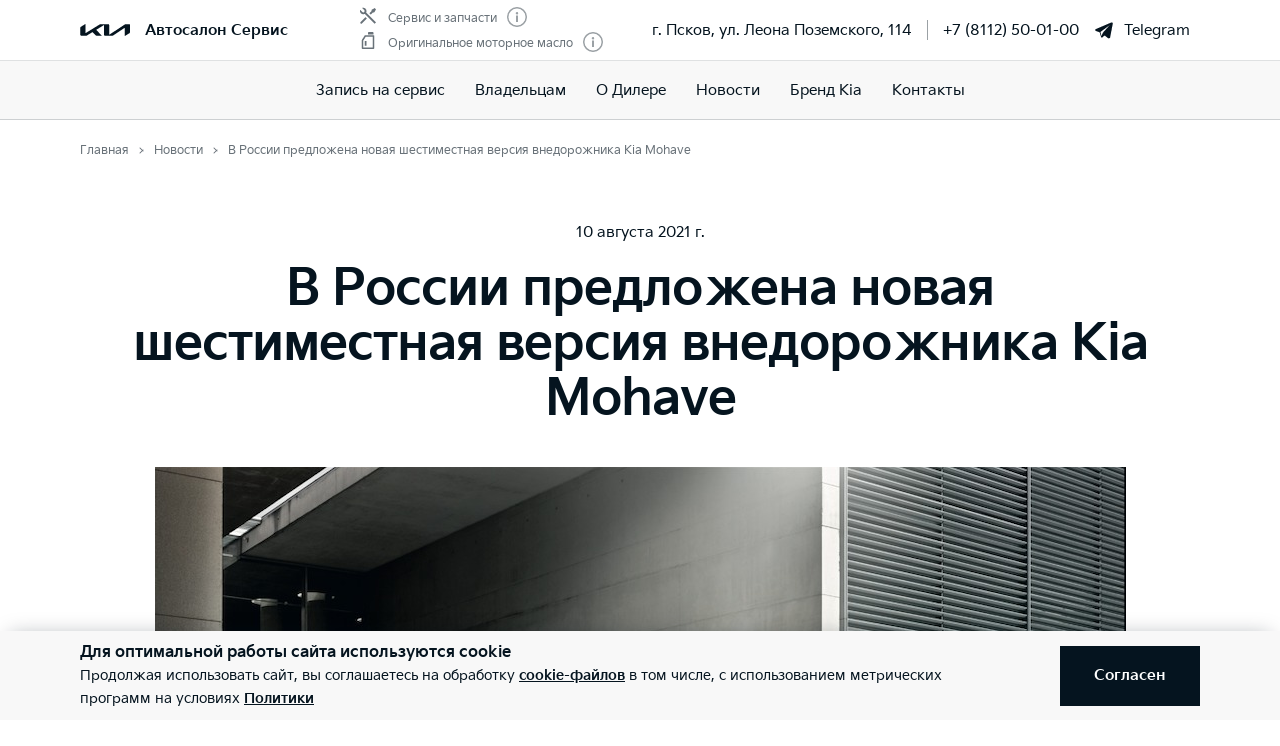

--- FILE ---
content_type: text/html; charset=utf-8
request_url: https://kia-autosalon1.ru/news/39/
body_size: 23510
content:
<!doctype html>
<html lang="ru" data-n-head-ssr class="" data-n-head="%7B%22class%22:%7B%22ssr%22:%22%22%7D%7D" prefix="og: http://ogp.me/ns#">
  <head>
    <meta charset="utf-8">
    <meta name="viewport" content="width=device-width,initial-scale=1,shrink-to-fit=no,minimum-scale=1,maximum-scale=1,user-scalable=no">
    <meta name="theme-color" content="#05141f">

    <link rel="preload" as="font" crossorigin="crossorigin" type="font/woff2" href="https://cdn.kia.ru/site-data/fonts/KiaSignatureBold.woff2">
    <link rel="preload" as="font" crossorigin="crossorigin" type="font/woff2" href="https://cdn.kia.ru/site-data/fonts/KiaSignatureRegular.woff2">
    <link rel="preload" as="font" crossorigin="crossorigin" type="font/woff2" href="https://cdn.kia.ru/site-data/fonts/KiaSignatureLight.woff2">

    <style>@font-face{font-family:KiaSignature;src:url(https://cdn.kia.ru/site-data/fonts/KiaSignatureBold.woff2) format('woff2'),url(https://cdn.kia.ru/site-data/fonts/KiaSignatureBold.woff) format('woff');font-weight:700;font-style:normal;font-display:swap}@font-face{font-family:KiaSignature;src:url(https://cdn.kia.ru/site-data/fonts/KiaSignatureRegular.woff2) format('woff2'),url(https://cdn.kia.ru/site-data/fonts/KiaSignatureRegular.woff) format('woff');font-weight:500;font-style:normal;font-display:swap}@font-face{font-family:KiaSignature;src:url(https://cdn.kia.ru/site-data/fonts/KiaSignatureLight.woff2) format('woff2'),url(https://cdn.kia.ru/site-data/fonts/KiaSignatureLight.woff) format('woff');font-weight:300;font-style:normal;font-display:swap}</style>

    <title>В России предложена новая шестиместная версия внедорожника Kia Mohave</title><meta data-n-head="ssr" charset="utf-8"><meta data-n-head="ssr" name="viewport" content="width=device-width, initial-scale=1"><meta data-n-head="ssr" content="83eac6253cd1891a" name="yandex-verification"><meta data-n-head="ssr" content="200e88d3e829b23c" name="yandex-verification"><meta data-n-head="ssr" content="8GzC2M0smPdWwzP4YZxndeGyBD9dpByaj6IvHLiavFg" name="google-site-verification"><meta data-n-head="ssr" content="wFqA_KytAJ0TmzUXwK6tOnwdYqHYRLJLQCpmKRrLQQ8" name="google-site-verification"><meta data-n-head="ssr" data-hid="title" name="title" property="og:title" content="В России предложена новая шестиместная версия внедорожника Kia Mohave"><meta data-n-head="ssr" data-hid="description" name="description" property="og:description" content=""><meta data-n-head="ssr" data-hid="locale" name="locale" property="og:locale" content="ru_RU"><meta data-n-head="ssr" data-hid="type" name="type" property="og:type" content="website"><meta data-n-head="ssr" data-hid="image" name="image" property="og:image" content="https://cdn.kia.ru/media-data/upload/logo-new.jpg"><meta data-n-head="ssr" data-hid="url" name="url" property="og:url" content="https://kia-autosalon1.ru/news/39/"><link data-n-head="ssr" rel="icon" type="image/png" sizes="16x16" href="https://cdn.kia.ru/site-data/favicon/favicon-16x16.png"><link data-n-head="ssr" rel="icon" type="image/png" sizes="32x32" href="https://cdn.kia.ru/site-data/favicon/favicon-32x32.png"><link data-n-head="ssr" rel="icon" type="image/png" sizes="96x96" href="https://cdn.kia.ru/site-data/favicon/favicon-96x96.png"><link data-n-head="ssr" rel="apple-touch-icon-precomposed" sizes="57x57" href="https://cdn.kia.ru/site-data/favicon/apple-touch-icon-57x57.png"><link data-n-head="ssr" rel="apple-touch-icon-precomposed" sizes="60x60" href="https://cdn.kia.ru/site-data/favicon/apple-touch-icon-60x60.png"><link data-n-head="ssr" rel="apple-touch-icon-precomposed" sizes="72x72" href="https://cdn.kia.ru/site-data/favicon/apple-touch-icon-72x72.png"><link data-n-head="ssr" rel="apple-touch-icon-precomposed" sizes="76x76" href="https://cdn.kia.ru/site-data/favicon/apple-touch-icon-76x76.png"><link data-n-head="ssr" rel="apple-touch-icon-precomposed" sizes="114x114" href="https://cdn.kia.ru/site-data/favicon/apple-touch-icon-114x114.png"><link data-n-head="ssr" rel="apple-touch-icon-precomposed" sizes="120x120" href="https://cdn.kia.ru/site-data/favicon/apple-touch-icon-120x120.png"><link data-n-head="ssr" rel="apple-touch-icon-precomposed" sizes="144x144" href="https://cdn.kia.ru/site-data/favicon/apple-touch-icon-144x144.png"><link data-n-head="ssr" rel="apple-touch-icon-precomposed" sizes="152x152" href="https://cdn.kia.ru/site-data/favicon/apple-touch-icon-152x152.png"><link rel="preload" href="/_nuxt/764c5aa.js" as="script"><link rel="preload" href="/_nuxt/ebfc1d3.js" as="script"><link rel="preload" href="/_nuxt/css/5959bde.css" as="style"><link rel="preload" href="/_nuxt/87edcaf.js" as="script"><link rel="preload" href="/_nuxt/css/ac7feae.css" as="style"><link rel="preload" href="/_nuxt/be3eff5.js" as="script"><link rel="preload" href="/_nuxt/css/2ee2622.css" as="style"><link rel="preload" href="/_nuxt/4809a06.js" as="script"><link rel="stylesheet" href="/_nuxt/css/5959bde.css"><link rel="stylesheet" href="/_nuxt/css/ac7feae.css"><link rel="stylesheet" href="/_nuxt/css/2ee2622.css">

    <link rel="manifest" href="/manifest.json">
    <meta name="msapplication-TileColor" content="#05141f">
    <meta name="msapplication-config" content="/browserconfig.xml">

    <script>"ontouchstart"in window||window.DocumentTouch&&document instanceof DocumentTouch?document.documentElement.className+=" touchevents":document.documentElement.className+=" no-touchevents"</script>
    <!-- Google Tag Manager -->
    <script>!function(e,t,a,n,g){e[n]=e[n]||[],e[n].push({"gtm.start":(new Date).getTime(),event:"gtm.js"});var m=t.getElementsByTagName(a)[0],r=t.createElement(a);r.async=!0,r.src="https://www.googletagmanager.com/gtm.js?id=GTM-T8VPNTP",m.parentNode.insertBefore(r,m)}(window,document,"script","dataLayer")</script>
    <!-- End Google Tag Manager -->
    <!-- Google Tag Manager (noscript) -->
    <noscript><iframe title="gtm" src="https://www.googletagmanager.com/ns.html?id=GTM-T8VPNTP" height="0" width="0" style="display:none;visibility:hidden"></iframe></noscript>
    <!-- End Google Tag Manager (noscript) -->
  </head>
  <body >
    <div data-server-rendered="true" id="__nuxt"><!----><div id="__layout"><div class="page-wrapper flex flex-col"><div class="page-wrapper__header"><div class="site-header" data-v-4d847a62><div class="site-header__container" data-v-4d847a62><div class="site-header__top px-6 desktop1440:px-16" data-v-4d847a62><div class="g-container" data-v-4d847a62><div class="site-header__top-container flex items-center justify-between" data-v-4d847a62><div class="site-header__top-logo flex items-center" data-v-4d847a62><a href="/" class="site-header__top-logo-img nuxt-link-active" data-v-4d847a62><svg viewBox="0 0 1160 265" fill="none" xmlns="http://www.w3.org/2000/svg" preserveAspectRatio="xMidYMid" class="site-header__top-logo-img-svg" data-v-4d847a62><path d="M676.218 234.43c0 2.134.597 3.298 1.991 3.298.996 0 1.793-.388 2.789-.97L1040.32 9.202c6.38-4.074 12.15-6.208 20.72-6.208h79.08c12.15 0 20.31 7.954 20.31 19.787v146.854c0 17.654-3.98 27.936-20.31 37.442l-95.81 56.064c-1.2.776-2.39 1.164-3.19 1.164-1.19 0-2.19-.776-2.19-4.074V88.74c0-1.94-.6-3.298-1.99-3.298-1 0-1.79.388-2.79.97L771.427 252.665c-7.37 4.656-13.345 6.014-20.117 6.014H577.024c-12.15 0-20.316-7.954-20.316-19.787V27.437c0-1.552-.797-2.91-1.992-2.91-.996 0-1.793.388-2.789.97l-173.289 101.46c-1.793.97-2.191 1.94-2.191 2.716 0 .776.199 1.358 1.593 2.522l123.693 120.47c1.593 1.552 2.788 2.91 2.788 4.074 0 1.358-1.792 2.134-3.983 2.134H388.597c-8.764 0-15.537-1.358-20.317-6.014l-75.092-73.136c-.797-.776-1.394-1.164-2.191-1.164-.598 0-1.594.388-2.39.776l-125.486 73.524c-7.569 4.462-12.748 5.82-20.317 5.82H27.278c-12.15 0-20.317-7.954-20.317-19.787V94.754c0-17.848 3.984-27.936 20.317-37.442L123.683.86c.996-.582 1.793-.776 2.589-.776 1.395 0 2.191 1.552 2.191 4.656V197.57c0 1.94.598 2.91 1.992 2.91.797 0 1.793-.582 2.789-1.164L458.908 8.62c7.769-4.462 12.549-5.82 21.512-5.82h175.282c12.15 0 20.316 7.954 20.316 19.787l.2 211.843z" fill="currentColor" data-v-4d847a62></path></svg></a> <div class="site-header__top-logo-name flex items-center ml-2 tablet:ml-3" data-v-4d847a62><div class="site-header__top-logo-name-value" data-v-4d847a62><div class="tablet:text-s2-b" data-v-4d847a62><a href="/" class="site-header__top-logo-name-value-link nuxt-link-active" data-v-4d847a62>
                      Автосалон Сервис
                    </a></div></div></div></div> <div class="site-header__top-dealer hidden desktop1440:block items-center justify-between" data-v-4d847a62><div class="header-dealer-info" data-v-77922e54 data-v-4d847a62><div class="flex items-center justify-between" data-v-77922e54><div class="header-dealer-info__awards" data-v-77922e54><div class="rating-header rating-header_2" data-v-09743c46 data-v-77922e54><div data-v-09743c46><div class="rating-header__item" data-v-09743c46><span class="rating-header__item-icon" data-v-09743c46><img src="https://cdn.kia.ru/media-bank/awards/icons/icon-service.svg" alt="Сервис и запчасти" data-v-09743c46></span> <span class="text-s3 color-dark-gray" data-v-09743c46>
        Сервис и запчасти
      </span> <button class="button-icon p-0 ml-2 color-gray cursor-pointer" data-v-0e73ea41 data-v-09743c46><svg width="20" height="20" viewBox="0 0 20 20" xmlns="http://www.w3.org/2000/svg" fill="none" preserveAspectRatio="xMidYMid" class="color-disabled-gray info-icon-gray cursor-pointer info-icon" data-v-0e73ea41><circle cx="10" cy="10" r="9.25" stroke="currentColor" stroke-width="1.5"></circle><path d="M9 15h2V8.5H9V15z" fill="currentColor"></path><circle cx="10" cy="6.25" r="1.25" fill="currentColor"></circle></svg> </button></div><div class="rating-header__item" data-v-09743c46><span class="rating-header__item-icon" data-v-09743c46><img src="https://cdn.kia.ru/media-bank/awards/icons/icon-oil.svg" alt="Оригинальное моторное масло" data-v-09743c46></span> <span class="text-s3 color-dark-gray" data-v-09743c46>
        Оригинальное моторное масло
      </span> <button class="button-icon p-0 ml-2 color-gray cursor-pointer" data-v-0e73ea41 data-v-09743c46><svg width="20" height="20" viewBox="0 0 20 20" xmlns="http://www.w3.org/2000/svg" fill="none" preserveAspectRatio="xMidYMid" class="color-disabled-gray info-icon-gray cursor-pointer info-icon" data-v-0e73ea41><circle cx="10" cy="10" r="9.25" stroke="currentColor" stroke-width="1.5"></circle><path d="M9 15h2V8.5H9V15z" fill="currentColor"></path><circle cx="10" cy="6.25" r="1.25" fill="currentColor"></circle></svg> </button></div></div></div></div> <div class="header-dealer-info__contacts" data-v-77922e54><div data-v-bf9607fc data-v-77922e54><div class="header-dealer-contacts flex items-center" data-v-bf9607fc><div class="header-dealer-contacts__item" data-v-bf9607fc><div class="header-dealer-contacts__item-addresses" data-v-bf9607fc><div class="header-dealer-contacts__item-addresses-current text-s2" data-v-bf9607fc><span data-v-bf9607fc>г. Псков, ул. Леона Поземского, 114</span></div></div></div> <div class="header-dealer-contacts__border-line" data-v-bf9607fc><div class="header-dealer-contacts__phone mr-3" data-v-bf9607fc><a href="tel:+7 (8112) 50-01-00" data-v-bf9607fc>
          +7 (8112) 50-01-00
        </a></div> <!----> <div class="header-dealer-contacts__whatsapp" data-v-bf9607fc><a target="_blank" rel="nofollow" href="https://t.me/kiapskov" class="flex items-center" data-v-bf9607fc><svg fill="currentColor" xmlns="http://www.w3.org/2000/svg" viewBox="0 0 50 50" width="20" height="20" preserveAspectRatio="xMidYMid" class="mr-2" data-v-bf9607fc data-v-bf9607fc><path d="M46.137 6.552c-.75-.636-1.928-.727-3.146-.238h-.002c-1.281.514-36.261 15.518-37.685 16.131-.259.09-2.521.934-2.288 2.814.208 1.695 2.026 2.397 2.248 2.478l8.893 3.045c.59 1.964 2.765 9.21 3.246 10.758.3.965.789 2.233 1.646 2.494.752.29 1.5.025 1.984-.355l5.437-5.043 8.777 6.845.209.125c.596.264 1.167.396 1.712.396.421 0 .825-.079 1.211-.237 1.315-.54 1.841-1.793 1.896-1.935l6.556-34.077c.4-1.82-.156-2.746-.694-3.201zM22 32l-3 8-3-10 23-17-17 19z" data-v-bf9607fc data-v-bf9607fc></path></svg>
          Telegram
        </a></div></div></div> <!----></div></div></div> <!----></div></div> <div class="site-header__top-actions flex items-center" data-v-4d847a62><div class="ml-6 hidden" data-v-4d847a62><svg width="20" height="20" viewBox="0 0 20 20" fill="none" xmlns="http://www.w3.org/2000/svg" preserveAspectRatio="xMidYMid" class="block" data-v-4d847a62><circle cx="10" cy="6" r="5.25" stroke="currentColor" stroke-width="1.5" data-v-4d847a62></circle><path d="M1 18.828A10.79 10.79 0 0110 14a10.79 10.79 0 019 4.828" stroke="currentColor" stroke-width="1.5" data-v-4d847a62></path></svg></div> <div class="site-header__top-actions-toggle ml-3 desktop1440:hidden" data-v-4d847a62><button type="button" class="site-header__top-actions-toggle-button hamburger hamburger--spin" data-v-4d847a62><span class="hamburger-box"><span class="hamburger-inner"></span></span></button></div></div></div></div></div> <div class="site-header__nav" data-v-4d847a62><div class="header-nav" data-v-2fe0152e data-v-4d847a62><div class="header-nav__overlay" data-v-2fe0152e></div> <div class="header-nav__main text-s1 desktop1440:text-s2" data-v-2fe0152e><div class="header-nav__main-item" data-v-2fe0152e><a href="/service/booking/" class="header-nav__main-link" data-v-2fe0152e>
            Запись на сервис
          </a></div><div class="header-nav__main-item" data-v-2fe0152e><div class="header-nav__main-link" data-v-2fe0152e><span data-v-2fe0152e>
              Владельцам
            </span> <svg width="20" height="20" viewBox="0 0 20 20" fill="none" xmlns="http://www.w3.org/2000/svg" preserveAspectRatio="xMidYMid" class="flex-shrink-0 desktop1440:hidden" data-v-2fe0152e data-v-2fe0152e><path d="M8.5 14l4-4-4-4" stroke="currentColor" stroke-width="2" data-v-2fe0152e data-v-2fe0152e></path></svg></div></div><div class="header-nav__main-item" data-v-2fe0152e><a href="/pages/about/" class="header-nav__main-link" data-v-2fe0152e>
            О Дилере
          </a></div><div class="header-nav__main-item" data-v-2fe0152e><a href="/news/" class="header-nav__main-link nuxt-link-active" data-v-2fe0152e>
            Новости
          </a></div><div class="header-nav__main-item" data-v-2fe0152e><a href="/about/brand-kia/" class="header-nav__main-link" data-v-2fe0152e>
            Бренд Kia
          </a></div><div class="header-nav__main-item" data-v-2fe0152e><a href="/dealerships/220/" class="header-nav__main-link" data-v-2fe0152e>
            Контакты
          </a></div> <div class="dealer-burger text-s2" data-v-c04fc3ae data-v-2fe0152e><div class="dealer-burger__contacts" data-v-c04fc3ae><div class="text-x5 pb-2" data-v-c04fc3ae>Адреса салонов</div> <div data-v-c04fc3ae></div> <div class="dealer-burger__contacts-item" data-v-c04fc3ae><div class="dealer-burger__contacts-item-name mt-2" data-v-c04fc3ae><a href="/dealerships/220/" data-v-c04fc3ae>
            Автосалон Сервис
          </a></div> <div class="dealer-burger__awards" data-v-c04fc3ae><div class="rating-header rating-header_2" data-v-09743c46 data-v-c04fc3ae><div data-v-09743c46><div class="rating-header__item" data-v-09743c46><span class="rating-header__item-icon" data-v-09743c46><img src="https://cdn.kia.ru/media-bank/awards/icons/icon-service.svg" alt="Сервис и запчасти" data-v-09743c46></span> <span class="text-s3 color-dark-gray" data-v-09743c46>
        Сервис и запчасти
      </span> <button class="button-icon p-0 ml-2 color-gray cursor-pointer" data-v-0e73ea41 data-v-09743c46><svg width="20" height="20" viewBox="0 0 20 20" xmlns="http://www.w3.org/2000/svg" fill="none" preserveAspectRatio="xMidYMid" class="color-disabled-gray info-icon-gray cursor-pointer info-icon" data-v-0e73ea41><circle cx="10" cy="10" r="9.25" stroke="currentColor" stroke-width="1.5"></circle><path d="M9 15h2V8.5H9V15z" fill="currentColor"></path><circle cx="10" cy="6.25" r="1.25" fill="currentColor"></circle></svg> </button></div><div class="rating-header__item" data-v-09743c46><span class="rating-header__item-icon" data-v-09743c46><img src="https://cdn.kia.ru/media-bank/awards/icons/icon-oil.svg" alt="Оригинальное моторное масло" data-v-09743c46></span> <span class="text-s3 color-dark-gray" data-v-09743c46>
        Оригинальное моторное масло
      </span> <button class="button-icon p-0 ml-2 color-gray cursor-pointer" data-v-0e73ea41 data-v-09743c46><svg width="20" height="20" viewBox="0 0 20 20" xmlns="http://www.w3.org/2000/svg" fill="none" preserveAspectRatio="xMidYMid" class="color-disabled-gray info-icon-gray cursor-pointer info-icon" data-v-0e73ea41><circle cx="10" cy="10" r="9.25" stroke="currentColor" stroke-width="1.5"></circle><path d="M9 15h2V8.5H9V15z" fill="currentColor"></path><circle cx="10" cy="6.25" r="1.25" fill="currentColor"></circle></svg> </button></div></div></div></div> <div class="dealer-burger__contacts-item-address" data-v-c04fc3ae>
          г. Псков, ул. Леона Поземского, 114
        </div> <div class="dealer-burger__contacts-item-phone mb-2" data-v-c04fc3ae><a href="tel:+7 (8112) 50-01-00" class="inline-flex items-center" data-v-c04fc3ae><svg width="20" height="20" viewBox="0 0 20 20" fill="none" xmlns="http://www.w3.org/2000/svg" preserveAspectRatio="xMidYMid" class="mr-2" data-v-c04fc3ae data-v-c04fc3ae><path d="M2.494 3.506l1.299-1.299a1 1 0 011.414 0l2.66 2.66A1 1 0 017.941 6.2l-.681.851c-.467.584-.583 1.388-.203 2.032 1.318 2.23 3.191 3.5 4.511 4.086.57.254 1.218.103 1.706-.287l1.027-.822a1 1 0 011.332.074l2.603 2.603a1 1 0 01-.056 1.467l-1.691 1.45c-.63.54-1.46.82-2.286.734-1.801-.19-4.602-.786-7.703-3.887-3.716-3.716-4.577-6.634-4.855-8.603-.125-.882.219-1.761.849-2.39z" stroke="currentColor" stroke-width="1.5" data-v-c04fc3ae data-v-c04fc3ae></path></svg>
            +7 (8112) 50-01-00
          </a></div> <!----> <div class="dealer-burger__contacts-item-whatsapp" data-v-c04fc3ae><a target="_blank" rel="nofollow" href="https://t.me/kiapskov" class="inline-flex items-center" data-v-c04fc3ae><svg fill="currentColor" xmlns="http://www.w3.org/2000/svg" viewBox="0 0 50 50" width="20" height="20" preserveAspectRatio="xMidYMid" class="mr-2" data-v-c04fc3ae data-v-c04fc3ae><path d="M46.137 6.552c-.75-.636-1.928-.727-3.146-.238h-.002c-1.281.514-36.261 15.518-37.685 16.131-.259.09-2.521.934-2.288 2.814.208 1.695 2.026 2.397 2.248 2.478l8.893 3.045c.59 1.964 2.765 9.21 3.246 10.758.3.965.789 2.233 1.646 2.494.752.29 1.5.025 1.984-.355l5.437-5.043 8.777 6.845.209.125c.596.264 1.167.396 1.712.396.421 0 .825-.079 1.211-.237 1.315-.54 1.841-1.793 1.896-1.935l6.556-34.077c.4-1.82-.156-2.746-.694-3.201zM22 32l-3 8-3-10 23-17-17 19z" data-v-c04fc3ae data-v-c04fc3ae></path></svg>
            Telegram
          </a></div></div></div> <!----></div></div> <!----></div></div></div></div></div> <div class="page-wrapper__content"><div><div class="g-padding pt-0 desktop:pt-4"><div class="g-container flex justify-between"><div><div><ol itemscope="itemscope" itemtype="https://schema.org/BreadcrumbList" class="breadcrumbs breadcrumbs-gray"><li itemprop="itemListElement" itemscope="itemscope" itemtype="https://schema.org/ListItem" class="text-s3 breadcrumbs__item pr-2 pl-3"><a href="/" class="nuxt-link-active"><meta itemprop="item" content="https://kia-autosalon1.ru/"> <span itemprop="name">Главная</span></a> <meta itemprop="position" content="1"></li><li itemprop="itemListElement" itemscope="itemscope" itemtype="https://schema.org/ListItem" class="text-s3 breadcrumbs__item pr-2 pl-3"><a href="/news/" class="nuxt-link-active"><meta itemprop="item" content="https://kia-autosalon1.ru/news/"> <span itemprop="name">Новости</span></a> <meta itemprop="position" content="2"></li><li itemprop="itemListElement" itemscope="itemscope" itemtype="https://schema.org/ListItem" class="text-s3 breadcrumbs__item pr-2 pl-3"><span itemprop="item" content="https://kia-autosalon1.ru/news/39/"><span itemprop="name">В России предложена новая шестиместная версия внедорожника Kia Mohave</span></span> <meta itemprop="position" content="3"></li></ol></div></div></div> <div class="g-container desktop:hidden"><div class="breadcrumb-back text-s2-b py-4" data-v-630b6ec9><a href="/news/" class="inline-flex items-center nuxt-link-active" data-v-630b6ec9><svg width="20" height="20" viewBox="0 0 20 20" fill="none" xmlns="http://www.w3.org/2000/svg" preserveAspectRatio="xMidYMid" data-v-630b6ec9><path d="M12 5l-5 5 5 5" stroke="currentColor" stroke-width="2" data-v-630b6ec9></path></svg>
    Все новости
  </a></div></div></div> <div class="g-padding"><div class="g-container"><div class="articles-detail desktop:mt-10 mb-16 desktop:mb-20"><div class="articles-detail__body"><div class="articles-detail__date text-s2 mb-2 desktop:mb-4">
            10 августа 2021 г.
          </div> <div class="articles-detail__title text-x5 tablet:text-x4 desktop:text-x3 mb-4 desktop:mb-8"><h1 class="text-x4 desktop1440:text-x3 mb-2 desktop:mb-4">В России предложена новая шестиместная версия внедорожника Kia Mohave</h1></div> <div class="articles-detail__content text-s2i"><div class="articles-detail__content text-s2i">
<div class="articles-detail__content__offset"><img class="selected-video" src="https://cdn.kia.ru/media-data/upload/Mohaveexterior_1_low.jpeg" alt="" width="971" height="618" /></div>
<p>Рамный внедорожник Kia Mohave приобрел на российском рынке новую шестиместную комплектацию Premium+, обеспечивающую повышенный уровень комфорта для пассажиров. Прием предварительных заказов на Kia Mohave Premium+ стартовал сегодня во всех официальных дилерских центрах бренда на территории России. Стоимость новой версии составляет 4&nbsp;299&nbsp;900 рублей.</p>
<p>Продажи нового Kia Mohave начались в России в ноябре 2020 года, и его выход на рынок значительно повысил интерес российских покупателей к модели. Kia Mohave стал уникальным предложением в своем сегменте благодаря сочетанию возможностей рамного внедорожника с комфортом и оснащенностью полноразмерного кроссовера.</p>
<div class="articles-detail__content__offset"><img class="selected-video" src="https://cdn.kia.ru/media-data/upload/Mohaveexterior_2_low.jpeg" alt="" width="1280" height="832" /></div>
<p>Российские версии Mohave оснащаются мощным дизельным двигателем V6 3,0 CRDi (249 л.с.) в сочетании с 8-ступенчатой гидромеханической автоматической трансмиссией.&nbsp; Подключаемый полный привод с новейшей системой управления режимами Terrain Mode Select, раздаточная коробка с понижающей передачей, наличие блокировки дифференциала заднего моста обеспечивают автомобилю завидный внедорожный потенциал.</p>
<p>Kia постоянно работает над улучшением своей продукции и внимательно прислушивается к мнениям своих клиентов. В мае 2021 года на основе исследования пожеланий владельцев, потенциальных покупателей и российских журналистов, проводивших тесты автомобиля, комплектации Kia Mohave были обновлены. Была предложена новейшая мультимедийная система, расширен набор систем безопасности и помощи водителю комплекса Drive Wise. Ряд опций, ранее доступных только в комплектации Premium, был включен в базовое оснащение.</p>
<div class="articles-detail__content__offset"><img class="selected-video" src="https://cdn.kia.ru/media-data/upload/Mohaveinterior_1_low.jpeg" alt="" width="1280" height="638" /></div>
<p>В результате за первое полугодие 2021 года объем продаж Kia Mohave превысил годовой результат 2020 года. За 7 месяцев 2021 года клиенты приобрели 824 таких внедорожника.</p>
<p>Благодаря высокому спросу на Kia Mohave, компания приняла решение о дальнейшем увеличении числа комплектаций модели, представленных на российском рынке. Новая шестиместная версия Premium+ должна привлечь внимание как семей, у которых нет потребности в семиместной компоновке салона, так и деловых людей, заинтересованных в статусном автомобиле с просторным салоном повышенной комфортабельности.</p>
<p>В комплектации Premium+ внедорожник Mohave имеет два раздельных кресла &laquo;капитанского&raquo; типа с регулируемыми по высоте и углу наклона подлокотниками на втором ряду. Кресла оснащаются трехуровневым обогревом и вентиляцией. В дополнение к шторкам безопасности по всей длине салона предусмотрены задние боковые подушки безопасности. Также в задней части центральной консоли размещены подстаканники для пассажиров второго ряда.</p>
<p>Шестиместный Mohave предлагается в трех вариантах цветовой отделки салона: черном Satin Black, светло-коричневом Saddle Brown, или светло-сером Light Grey.</p>
<div class="articles-detail__content__offset"><img class="selected-video" src="https://cdn.kia.ru/media-data/upload/Mohaveinterior_2_low.jpeg" alt="" width="1280" height="803" /></div>
<p>Доступ к сиденьям третьего ряда в шестиместной компоновке стал комфортнее. Этому способствуют и наличие прохода между креслами второго ряда, и удобная система складывания сидений второго ряда. Они могут быть сложены при помощи кнопок, расположенных сверху непосредственно на креслах, либо дистанционно &ndash; с блока управляющих кнопок в багажнике.</p>
<p>Таким образом, с сегодняшнего дня внедорожник Kia Mohave представлен в России в четырех комплектациях: Luxe, Prestige, Premium, Premium+. В зависимости от версии, цена на автомобиль составляет от 3&nbsp;859&nbsp;900 до 4&nbsp;299&nbsp;900 рублей.</p>
<p>С более подробной информацией о Kia Mohave и всей российской модельной линейке бренда Kia, разработанных для физических и юридических лиц финансовых продуктах, действующих специальных программах и предложениях можно ознакомиться в официальных дилерских центрах бренда на территории Российской Федерации, а также на официальном сайте kia.ru.</p>
</div></div></div></div></div></div></div></div> <!----> <div class="page-wrapper__footer"><!----> <div class="bg-black color-white pt-12 pb-6 tablet:pb-12 desktop:pb-14 desktop1440:py-12" data-v-9e33e180><div class="g-padding" data-v-9e33e180><div class="g-container" data-v-9e33e180><!----> <div class="footer__content" data-v-9e33e180><div class="footer__logo mb-4 tablet:mb-11 desktop:mb-12 desktop1440:mb-13" data-v-9e33e180><div class="flex items-center" data-v-9e33e180><a href="/" class="footer__logo-link block flex-shrink-0 nuxt-link-active" data-v-9e33e180><svg viewBox="0 0 1160 265" fill="none" xmlns="http://www.w3.org/2000/svg" preserveAspectRatio="xMidYMid" class="block" data-v-9e33e180><path d="M676.218 234.43c0 2.134.597 3.298 1.991 3.298.996 0 1.793-.388 2.789-.97L1040.32 9.202c6.38-4.074 12.15-6.208 20.72-6.208h79.08c12.15 0 20.31 7.954 20.31 19.787v146.854c0 17.654-3.98 27.936-20.31 37.442l-95.81 56.064c-1.2.776-2.39 1.164-3.19 1.164-1.19 0-2.19-.776-2.19-4.074V88.74c0-1.94-.6-3.298-1.99-3.298-1 0-1.79.388-2.79.97L771.427 252.665c-7.37 4.656-13.345 6.014-20.117 6.014H577.024c-12.15 0-20.316-7.954-20.316-19.787V27.437c0-1.552-.797-2.91-1.992-2.91-.996 0-1.793.388-2.789.97l-173.289 101.46c-1.793.97-2.191 1.94-2.191 2.716 0 .776.199 1.358 1.593 2.522l123.693 120.47c1.593 1.552 2.788 2.91 2.788 4.074 0 1.358-1.792 2.134-3.983 2.134H388.597c-8.764 0-15.537-1.358-20.317-6.014l-75.092-73.136c-.797-.776-1.394-1.164-2.191-1.164-.598 0-1.594.388-2.39.776l-125.486 73.524c-7.569 4.462-12.748 5.82-20.317 5.82H27.278c-12.15 0-20.317-7.954-20.317-19.787V94.754c0-17.848 3.984-27.936 20.317-37.442L123.683.86c.996-.582 1.793-.776 2.589-.776 1.395 0 2.191 1.552 2.191 4.656V197.57c0 1.94.598 2.91 1.992 2.91.797 0 1.793-.582 2.789-1.164L458.908 8.62c7.769-4.462 12.549-5.82 21.512-5.82h175.282c12.15 0 20.316 7.954 20.316 19.787l.2 211.843z" fill="currentColor" data-v-9e33e180></path></svg></a> <span class="footer__logo-name text-s1" data-v-9e33e180><a href="/" class="footer__logo-name-link nuxt-link-active" data-v-9e33e180>
                  Автосалон Сервис
                </a></span></div></div> <div class="footer__links tablet:flex tablet:mb-2 desktop1440:mb-27" data-v-9e33e180><div class="tablet:w-2/3 desktop1440:w-3/4" data-v-9e33e180><div class="footer__nav" data-v-38bc65e1 data-v-9e33e180><div class="footer__nav-col" data-v-38bc65e1><div class="footer__nav-item" data-v-38bc65e1><a href="/pages/about/" class="footer__nav-item-title text-s2i-b tablet:text-s1 block" data-v-38bc65e1>
            О Дилере
          </a></div></div> <div class="footer__nav-col" data-v-38bc65e1><div class="footer__nav-item" data-v-38bc65e1><div class="footer__nav-item-title text-s2i-b tablet:text-s1 flex items-center justify-between" data-v-38bc65e1><span data-v-38bc65e1>Владельцам</span> <svg width="20" height="20" viewBox="0 0 20 20" fill="none" xmlns="http://www.w3.org/2000/svg" preserveAspectRatio="xMidYMid" class="footer__nav-item-title-icon" data-v-38bc65e1 data-v-38bc65e1><path d="M5 8l5 5 5-5" stroke="currentColor" stroke-width="2" data-v-38bc65e1 data-v-38bc65e1></path></svg></div> <div class="footer__nav-item-sub" data-v-38bc65e1 data-v-38bc65e1><div class="footer__nav-item-sub-link" data-v-38bc65e1><a href="/service/booking/" class="footer__nav-item-sub-link-item" data-v-38bc65e1>
                    Запись на сервис
                  </a></div><div class="footer__nav-item-sub-link" data-v-38bc65e1><a href="/service/special/" class="footer__nav-item-sub-link-item" data-v-38bc65e1>
                    Спецпредложения
                  </a></div><div class="footer__nav-item-sub-link" data-v-38bc65e1><a href="/service/genuine_parts/" class="footer__nav-item-sub-link-item" data-v-38bc65e1>
                    Оригинальные запчасти
                  </a></div><div class="footer__nav-item-sub-link" data-v-38bc65e1><a href="/service/accessories/" class="footer__nav-item-sub-link-item" data-v-38bc65e1>
                    Аксессуары
                  </a></div></div></div></div></div></div> <div class="tablet:w-1/3 desktop1440:w-1/4 mt-8 tablet:mt-0 mb-4 tablet:mt-1 desktop1440:mt-0" data-v-9e33e180><div class="footer__contacts" data-v-2358b387 data-v-9e33e180><div data-v-2358b387><div class="footer__contacts-info" data-v-2358b387><div class="footer__contacts-info-title text-s2i-b tablet:text-s1" data-v-2358b387>Адрес салонa</div> <div class="footer__contacts-info-desc" data-v-2358b387>
        г. Псков, ул. Леона Поземского, 114
      </div></div></div> <div class="footer__contacts-phone mt-3" data-v-2358b387><a href="tel:+7 (8112) 50-01-00" class="footer__contacts-phone-link" data-v-2358b387><svg width="20" height="20" viewBox="0 0 20 20" fill="none" xmlns="http://www.w3.org/2000/svg" preserveAspectRatio="xMidYMid" class="mr-2" data-v-2358b387 data-v-2358b387><path d="M2.494 3.506l1.299-1.299a1 1 0 011.414 0l2.66 2.66A1 1 0 017.941 6.2l-.681.851c-.467.584-.583 1.388-.203 2.032 1.318 2.23 3.191 3.5 4.511 4.086.57.254 1.218.103 1.706-.287l1.027-.822a1 1 0 011.332.074l2.603 2.603a1 1 0 01-.056 1.467l-1.691 1.45c-.63.54-1.46.82-2.286.734-1.801-.19-4.602-.786-7.703-3.887-3.716-3.716-4.577-6.634-4.855-8.603-.125-.882.219-1.761.849-2.39z" stroke="currentColor" stroke-width="1.5" data-v-2358b387 data-v-2358b387></path></svg>
      +7 (8112) 50-01-00
    </a></div> <!----> <div class="footer__contacts-phone mt-2" data-v-2358b387><a target="_blank" rel="nofollow" href="https://t.me/kiapskov" class="footer__contacts-whatsapp-link" data-v-2358b387><svg fill="currentColor" xmlns="http://www.w3.org/2000/svg" viewBox="0 0 50 50" width="20" height="20" preserveAspectRatio="xMidYMid" class="mr-2" data-v-2358b387 data-v-2358b387><path d="M46.137 6.552c-.75-.636-1.928-.727-3.146-.238h-.002c-1.281.514-36.261 15.518-37.685 16.131-.259.09-2.521.934-2.288 2.814.208 1.695 2.026 2.397 2.248 2.478l8.893 3.045c.59 1.964 2.765 9.21 3.246 10.758.3.965.789 2.233 1.646 2.494.752.29 1.5.025 1.984-.355l5.437-5.043 8.777 6.845.209.125c.596.264 1.167.396 1.712.396.421 0 .825-.079 1.211-.237 1.315-.54 1.841-1.793 1.896-1.935l6.556-34.077c.4-1.82-.156-2.746-.694-3.201zM22 32l-3 8-3-10 23-17-17 19z" data-v-2358b387 data-v-2358b387></path></svg>
      Telegram
    </a></div></div> <div class="footer__socials flex flex-wrap mt-6" data-v-75177b99 data-v-9e33e180><div class="w-full color-disabled-gray text-s2i mb-1" data-v-75177b99>Соцсети</div> <a href="https://vk.com/kia_pskov" target="_blank" rel="nofollow" class="footer__socials-link" data-v-75177b99><svg width="30" height="30" viewBox="0 0 30 30" fill="none" xmlns="http://www.w3.org/2000/svg" preserveAspectRatio="xMidYMid" data-v-75177b99><circle cx="15" cy="15" r="14.25" stroke="currentColor" stroke-width="1.5"></circle><path fill-rule="evenodd" clip-rule="evenodd" d="M15.662 19.528s.244-.026.368-.158c.115-.12.11-.348.11-.348s-.014-1.062.488-1.219c.495-.154 1.131 1.027 1.806 1.482.51.343.897.268.897.268l1.803-.025s.943-.057.496-.784c-.037-.06-.261-.54-1.34-1.523-1.132-1.03-.98-.863.382-2.645.829-1.085 1.16-1.747 1.057-2.03-.099-.271-.709-.2-.709-.2l-2.03.013s-.15-.02-.262.045c-.109.064-.18.214-.18.214s-.32.84-.749 1.554c-.904 1.506-1.265 1.586-1.413 1.492-.344-.218-.258-.876-.258-1.343 0-1.46.226-2.07-.439-2.227-.22-.052-.383-.086-.947-.092-.725-.008-1.338.002-1.685.169-.23.11-.41.358-.3.373.134.017.438.08.599.295.208.278.2.902.2.902s.12 1.718-.279 1.932c-.273.146-.648-.153-1.454-1.52a12.6 12.6 0 01-.725-1.473s-.06-.145-.168-.223c-.13-.094-.311-.123-.311-.123l-1.929.012s-.29.008-.396.132c-.094.11-.007.337-.007.337s1.51 3.468 3.22 5.216c1.568 1.602 3.348 1.497 3.348 1.497h.807z" fill="currentColor"></path></svg></a></div></div></div> <div class="footer__info desktop:flex flex-row-reverse justify-between desktop:mb-4 desktop1920:mb-6" data-v-9e33e180><div class="footer__info-button desktop1440:pl-0 desktop:w-1/3 desktop1440:w-1/4 mb-8 tablet:mb-12 desktop:mb-0" data-v-9e33e180><a href="/callback/" class="footer__info-button-link button button_secondary button_static" data-v-9e33e180><span class="button__text" data-v-9e33e180> Заказать звонок</span></a></div> <div class="footer__info-text color-dark-gray text-s3 mb-4 desktop:mb-0 desktop1920:mb-1 desktop:pr-4 desktop:w-8/12 desktop1440:w-8/12 desktop1920:w-7/12 desktop:pr-6 desktop1440:pr-0" data-v-9e33e180>
          © 2025 Юридические лица
          ООО  «Автосалон Сервис» (Фактический адрес: г. Псков, ул. Леона Поземского, 114; Телефон: +7 (8112) 50-01-00; ИНН: 6000005560; ОГРН: 1236000004250), ООО «Киа Россия и СНГ» (Фактический адрес: г.Москва, Валовая 26; Телефон: 8 800 301 08 80; ИНН: 7728674093; ОГРН: 5087746291760) ведут деятельность на территории РФ в соответствии с законодательством РФ. Реализуемые товары доступны к получению на территории РФ. Информация о соответствующих моделях и комплектациях и их наличии, ценах, возможных выгодах и условиях приобретения доступна у дилеров Kia.</div></div> <div class="footer__bottom desktop:flex justify-between" data-v-9e33e180><div class="footer__bottom-links mb-2 tablet:mb-4 desktop:mb-0 desktop:w-2/3 desktop1440:w-3/4" data-v-9e33e180><div class="flex flex-wrap text-s3" data-v-9e33e180><a href="/info/" class="footer__bottom-link mb-2 tablet:mb-0 mr-2 desktop1440:mr-6 color-disabled-gray" data-v-9e33e180>
                    Правовая информация
                  </a><a href="/info/pd/" class="footer__bottom-link mb-2 tablet:mb-0 mr-2 desktop1440:mr-6 color-disabled-gray" data-v-9e33e180>
                    Обработка персональных данных
                  </a><a href="/sitemap/" class="footer__bottom-link mb-2 tablet:mb-0 mr-2 desktop1440:mr-6 color-disabled-gray" data-v-9e33e180>
                    Карта сайта
                  </a></div></div></div></div></div></div></div></div> <div class="vue-portal-target"></div> <div class="vue-portal-target"></div> <div class="vue-portal-target"></div> <!----> <!----></div></div></div><script>window.__NUXT__=(function(a,b,c,d,e,f,g,h,i,j,k,l,m,n,o,p,q,r,s,t,u,v,w,x,y,z,A,B,C,D,E,F,G,H,I,J,K,L,M,N,O,P,Q,R,S,T,U,V,W,X,Y,Z,_,$,aa,ab,ac,ad,ae,af,ag,ah,ai,aj,ak,al,am,an,ao,ap,aq,ar,as,at,au,av,aw,ax,ay,az,aA,aB,aC,aD,aE,aF,aG,aH,aI,aJ){return {layout:"default",data:[{}],fetch:{},error:a,state:{history:{from:a,to:"news-code"},about:{seo:{title:b,heading:b,description:b},vhtml:b,disclaimers:{}},"accessories-catalog":{seo:{title:b,description:b},defaultSort:{sort:z,order:A},baseGroups:{groups:[]},filters:{},modelGroups:{},selectedFilters:{},availableFilters:{},accessories:[],meta:{}},"accessories-detail":{seo:{title:b,description:b},accessory:{},quantity:g,models:[],files:[],relatedCount:12,disclaimers:{},offers:[],sellers:[],dealerships:[]},"accessories-preorder":{seo:{},agreement:{}},accessories:{accessories:[],groups:[],modelsAccessories:[],params:{sort:z,order:A,only:"accessories"},defaultSort:{sort:z,order:A}},"aftersales-offer":{seo:{title:b,heading:b,description:b},offer:[],dealershipIdsForCurrentOffer:[],agreement:{}},"aftersales-offers":{seo:{title:b,heading:b,description:b},offers:[]},agreement:{agreements:{}},"brand-kia":{seo:{title:"Новый логотип бренда Kia - Источник вдохновения и значение нового логотипа.",heading:b,description:"Kia адаптируется к меняющемуся миру вокруг нас. Мы вдохновлены изменениями, которые происходят вокруг нас, и приглашаем вас вместе с нами создавать будущее."},disclaimers:{footer:{name:b,text:"* Movement that inspires - Движение, которое вдохновляет;\u003Cbr\u002F\u003E* Inspired by Nature - Вдохновение природой.\u003Cbr\u002F\u003E\u003Cbr\u002F\u003EНа данном сайте используются зарегистрированные товарные знаки, перечисленные в разделе Правовая информация  \u003Ca href=\"https:\u002F\u002Fwww.kia.ru\u002Finfo\u002Ftrademark\u002F\"\u003Ehttps:\u002F\u002Fwww.kia.ru\u002Finfo\u002Ftrademark\u002F\u003C\u002Fa\u003E\u003Cbr\u002F\u003E\u003Cbr\u002F\u003EООО «Киа Россия и СНГ» ведет деятельность на территории Российской Федерации в соответствии с законодательством Российской Федерации. Реализуемые товары доступны к получению на территории Российской Федерации. Мониторинг потребительского поведения субъектов, находящихся за пределами Российской Федерации, не ведется. Информация о соответствующих моделях и комплектациях, возможности приобретения моделей автомобилей в указанных комплектациях, ценах, возможных выгодах и условиях приобретения доступна у Дилеров. Товар сертифицирован. Не является публичной офертой."}}},calculator:{pageParams:{},seo:{title:b,heading:b,description:b},model:{},model_menu:[],firstPayment:f,residualPayment:f,defaultResidualPaymentPercent:50,defaultStep:5,tradeIn:f,tradeInResult:a,tradeInResultId:a,term:36,price:1000000,monthlyPayment:f,currentStepIndex:f,currentProgramIndex:a,currentInsuranceIndex:a,complectationId:a,complectation:{},offers:[],disabledOffers:[],selectedOffers:[],gifts:[],bankOffers:[],banks:[],programs:{},isDataLoaded:c,isLoading:c,calcResult:{},isTradeInChecked:c,isLoadingResult:c,isPopupCreditSelected:c,bottomDisclaimer:b,policyCosts:f},"callback-widget":{cookie:{visibleCallbackWidget:a,session:"startSession",path:j,domain:b,expiryDays:90},isOpened:c},callback:{seo:{title:b,heading:b,description:b},model:{},call_types:[],agreement:{}},"cars-catalog":{seo:{title:b,heading:b,description:b},model:{},cities:[],currentCityId:b,defaultSort:{},filters:{models:[]},availableFilters:{},selectedFilters:{},cars:[],meta:{}},"cars-detail":{seo:{title:b,heading:b,description:b},car:{},seller:{},faq:[],inBasket:{},options:[],baseOptions:[],groupedSpecifications:[],files:[],offers:[],dealershipIds:[],agreement:{},disclaimers:{},onlyTradeInPopup:c},"cars-in-stock-dealership":{cars:[],dealership:{id:b,name:b},modelFilter:[],isLoading:h},"cars-in-stock":{cars:[],meta:{},filter:{},carsIsFiltered:c,modelLineId:a},cars:{seo:{title:b,heading:b,description:b},model_lines:[]},"catalog-cars":{seo:{title:b,heading:b,description:b},model:a,defaultSort:{order:"asc",recommended:g,sort:"booking_price"},currentModel:{name:b,code:a},filters:{},availableFilters:{},selectedFilters:{},savedFilterBefore:[],savedFilterStateModels:[],cars:[],meta:{},carsCount:{},withoutSavedFilter:c,isLoading:h},complectation:{seo:{title:b,heading:b,description:b},agreement:{},complectation:{},offers:[],model:{},engine:{},fuelType:{},engineType:{},drive:{},gearbox:{},overviews:{},panoramas:{},optionsBase:[],transmission:{},modification:{},disclaimers:{},groupedOptions:{},groupedSpecifications:{},selectedExteriorId:a,selectedInteriorId:a},configurator:{pageParams:{},seo:{title:b,heading:b,description:b},model_menu:[],modelsData:{},isDataLoading:c,isCalc:c,currentModelId:a,currentYear:a,currentEngineId:a,currentGearsNumber:a,currentGearboxId:a,currentDriveId:a,currentComplectationId:a,complectationsData:{overviews:{},panoramas:{},specifications:{},offers:{}},currentInteriorColorId:a,currentExteriorColorId:a,models:[],groupedOptions:[],optionsBase:[],modelLines:[],carcassTypes:[],complectations:[],drives:[],engines:[],interiorColors:[],exteriorColors:[],transmissions:[],fuelTypes:[],gearboxes:[],years:[],configuration:{},agreement:{},disclaimers:{},footer:{false:{},true:{}}},credit:{seo:{title:b,description:b},cities:[],services:[],dealerships:[],currentCity:{},options:{sex:[],durations:[],residences:[],socialStatuses:[]},registration:{regions:[],districts:[],cities:[],townships:[],streets:[]},actual:{regions:[],districts:[],cities:[],townships:[],streets:[]},workplace:{regions:[],districts:[],cities:[],townships:[],streets:[]},clientIp:a,userAgent:a,calcResult:{creditProgramId:a,bankOfferId:a,year:a,price:a,offers:[],monthlyPayment:a,firstPayment:a,creditDate:a,tradeInPayment:a,residualPayment:a,creditRate:a,complectationId:a,modelExternalId:a},agreement:{}},"dealer-aftersales-offer":{seo:{title:b,heading:b,description:b},offer:{},agreement:{}},dealer:{seo:{},dealer:{id:"0ff2f254-d987-4d13-9092-c85f5b0a2489",name:N,site:O},cities:[{code:P,id:B,lat:Q,lng:R,marker_inverted:c,marker_left:a,marker_top:a,name:S,name_en:T,updated_at:U}],gallery:[],currentCity:{code:P,id:B,lat:Q,lng:R,marker_inverted:c,marker_left:a,marker_top:a,name:S,name_en:T,updated_at:U},services:[{id:V,is_top:h,name:C,name_en:"Service"},{id:W,is_top:h,name:D,name_en:b},{id:X,is_top:c,name:m,name_en:"Accessories"},{id:Y,is_top:c,name:Z,name_en:"Service for corporate clients"}],dealerships:{"9f366248-a412-4b24-9e8f-c420018c4aaf":{additional_phones:a,additional_site_phones:a,address:"г. Псков, ул. Леона Поземского, 114",best_bronze_this_year:c,best_silver_this_year:c,best_this_year:c,city_id:B,close_time:"20:00",code:"220",dnm_id:a,email:"info@kia-autosalon1.ru",excellence:c,excellences:[{description:_,detail_icon:r,icon:r,id:$,sort:aa,title:C},{description:ab,detail_icon:s,icon:s,id:ac,sort:t,title:D}],external_id:"C40VR60006",id:ad,inn:"6000005560",lat:"57.8363084163",legal_name:"ООО  «Автосалон Сервис»",lng:"28.3083664149",name:N,name_en:"Avtosalon Service",ogrn:"1236000004250",open_time:"09:00",phone:E,platinum:c,postal_code:a,rating:4,services_id:[V,W,X,Y],show_slots:c,site:O,site_phone:E,telegram:ae,test_drive_model_codes:[],top_platinum:c,whatsapp:b,work_days:"Monday,Tuesday,Wednesday,Thursday,Friday,Saturday,Sunday",work_time:"Пн-Вс с 9:00 до 20:00"}},countDealerships:g,dealership_current_id:ad,phone:E,whatsapp:b,telegram:ae,excellences:[{description:_,detail_icon:r,icon:r,id:$,sort:aa,title:C},{description:ab,detail_icon:s,icon:s,id:ac,sort:t,title:D}],microdata:{},dealerParams:{use_trade_in:h}},dealership:{seo:{},microdata:{}},decoder:{allModelLines:[],years:[],models:[],carcasses:[],generations:[],modelLines:[],complectations:[]},disclaimer:{credit:{},minPrice:{},maxBenefit:{}},feedback:{seo:{title:b,heading:b,description:b},call_types:[],agreement:{},activeThemeId:a},"kia-connect":{seo:{title:"Сервисы Kia Connect",heading:b,description:"Технологичные сервисы Kia, которые  позволят дистанционно активировать различные функции автомобиля и получать актуальную информацию о его состоянии в любое время с мобильного устройства."},disclaimers:{footer:{name:b,text:"Список сервисов и функций Kia Connect может отличаться в зависимости от модели и комплектации автомобиля.\u003Cbr\u003E\u003Cbr\u003EПолную информацию о функциях Kia Connect, доступных в определенных моделях и комплектациях, можно найти по ссылке: \u003Ca href=\"https:\u002F\u002Fwww.kia.ru\u002Fservice\u002Fkiaconnect\" rel=\"nofollow\"\u003Ehttps:\u002F\u002Fwww.kia.ru\u002Fservice\u002Fkiaconnect\u003C\u002Fa\u003E.\u003Cbr\u003E\u003Cbr\u003EСервис работает только при наличии сигнала федеральных сетей сотовой связи и при условии соответствия вашего мобильного устройства требованиям совместимости с сервисом.\u003Cbr\u003E\u003Cbr\u003EЕсли у вас имеются вопросы или комментарии по работе Приложения или телематического устройства обратитесь к официальному Дилеру Kia \u003Ca href=\"https:\u002F\u002Fwww.kia.ru\u002Fdealers\u002F\" rel=\"nofollow\"\u003Ehttps:\u002F\u002Fwww.kia.ru\u002Fdealers\u002F\u003C\u002Fa\u003E. С Политикой конфиденциальности и Условиями использования Приложения Вы можете ознакомится в Приложении перед регистрацией и на сайте \u003Ca href=\"https:\u002F\u002Fwww.kia.ru\" rel=\"nofollow\"\u003Ekia.ru\u003C\u002Fa\u003E.\u003Cbr\u003E\u003Cbr\u003EРеальный вид автомобиля и приложения может отличаться от представленного.\u003Cbr\u003E\u003Cbr\u003EООО «Киа Россия и СНГ» ведет деятельность на территории Российской Федерации в соответствии с законодательством Российской Федерации. Реализуемые товары доступны к получению на территории Российской Федерации. Мониторинг потребительского поведения субъектов, находящихся за пределами Российской Федерации, не ведется. Информация о соответствующих моделях и комплектациях, возможности приобретения моделей автомобилей в указанных комплектациях, ценах, возможных выгодах и условиях приобретения доступна у Дилеров. Товар сертифицирован. Не является публичной офертой.\u003Cbr\u003E\u003Cbr\u003E"}}},"kia-landing":{seo:{title:b,heading:b,description:b}},"landing-builder":{seo:{title:b,description:b},options:{is_dealer_salon:c},landingBlocks:[]},layout:{seo:{title:b,heading:b,description:b},meta:[{content:"83eac6253cd1891a",name:af},{content:"200e88d3e829b23c",name:af},{content:"8GzC2M0smPdWwzP4YZxndeGyBD9dpByaj6IvHLiavFg",name:ag},{content:"wFqA_KytAJ0TmzUXwK6tOnwdYqHYRLJLQCpmKRrLQQ8",name:ag}],links:[],footerDisclaimer:b,redirect:[{current_link:"\u002Fspecial\u002Fpurchase\u002Fseltos\u002F",id:"887b0171-a0f4-4528-911a-4e38b58c7083",redirect_link:"\u002Fmodels\u002Fseltos\u002Fspecial\u002F"},{current_link:"\u002Fmodels\u002Fsorento\u002F",id:"bc26f9cc-9fcc-49ce-9c44-cbac1b7426dc",redirect_link:"\u002Fmodels\u002Fsorento\u002Fdesc\u002F"},{current_link:"\u002Fbuy\u002Fcars\u002Fsorento\u002F",id:"8ada4812-dcf4-4df7-8693-403085551354",redirect_link:"\u002Fmodels\u002Fsorento\u002Fcars\u002F"},{current_link:"\u002Fspecial\u002Fpurchase\u002Fsportage\u002F",id:"aa74a1f8-6eb1-4cfa-a0ac-a0ea2bbd570e",redirect_link:"\u002Fmodels\u002Fsportage\u002Fspecial\u002F"},{current_link:"\u002Fspecial\u002Fpurchase\u002Fxceed\u002F",id:"c83432b3-645f-4eb4-87ae-506b8d0bded4",redirect_link:"\u002Fmodels\u002Fxceed\u002Fspecial\u002F"},{current_link:"\u002Fspecial\u002Fpurchase\u002Fsorento\u002F",id:"89ce8054-30c4-402b-9935-341c9bdfd15e",redirect_link:"\u002Fmodels\u002Fsorento\u002Fspecial\u002F"},{current_link:"\u002Fmodels\u002Fstinger\u002F",id:"8aaf7ae9-9c25-4a66-9715-0020dfb6e053",redirect_link:"\u002Fmodels\u002Fstinger\u002Fdesc\u002F"},{current_link:"\u002Fmodels\u002Fxceed\u002F",id:"a6098a1d-b76e-499b-b7d4-6ff87a354917",redirect_link:ah},{current_link:"\u002Fbuy\u002Fcars\u002Fsoul\u002F",id:"7d23498a-4d2f-411c-85b7-56eb8b789253",redirect_link:"\u002Fmodels\u002Fsoul\u002Fcars\u002F"},{current_link:"\u002Fbuy\u002Fcars\u002Fsportage\u002F",id:"44d9c1d6-4aea-4e3e-96f7-ceae02c8aa11",redirect_link:ai},{current_link:"\u002Fspecial\u002Fpurchase\u002Fsoul\u002F",id:"1b386721-e73c-4cd7-ba6b-2a399a975561",redirect_link:"\u002Fmodels\u002Fsoul\u002Fspecial\u002F"},{current_link:"\u002Fmodels\u002Fsportage\u002F",id:"f5e78319-9fee-4d8e-96a8-9850503d45ee",redirect_link:aj},{current_link:"\u002Fbuy\u002Fcars\u002Fstinger\u002F",id:"98240890-8e1c-4373-9762-080a5c1a8a1c",redirect_link:"\u002Fmodels\u002Fstinger\u002Fcars\u002F"},{current_link:"\u002Fspecial\u002Fpurchase\u002Fstinger\u002F",id:"1a75306d-1c1e-46fc-93e2-55635454ccac",redirect_link:"\u002Fmodels\u002Fstinger\u002Fspecial\u002F"},{current_link:"\u002Fbuy\u002Fcars\u002Fxceed\u002F",id:"4c346ca2-c9b0-4cac-acdc-c6ab6d86fe41",redirect_link:ak},{current_link:"\u002Fpages\u002Fabout\u002Frgeree\u002F",id:"c3e6c937-8c8b-486c-91e7-cec55bed4e8f",redirect_link:F},{current_link:"\u002Fbuy\u002Fcars\u002Fmohave\u002F",id:"06cb1deb-75d6-4485-b5c6-81c2a0461944",redirect_link:"\u002Fmodels\u002Fmohave\u002Fcars\u002F"},{current_link:"\u002Frequest\u002Forder_call\u002F",id:"9eb320dd-daea-44e4-8983-3eea826420b1",redirect_link:G},{current_link:"\u002Frequest\u002Forder_to\u002F",id:"c7f24fdd-fee4-416c-b361-fc4c708e4138",redirect_link:n},{current_link:"\u002Frequest\u002Forder_testdrive\u002F",id:"28e196c1-4245-4f1e-99f0-bcfafdba03ce",redirect_link:u},{current_link:"\u002Frequest\u002Ffeedback\u002F",id:"31c15c6f-30a5-457d-864c-28a9d90ba71e",redirect_link:G},{current_link:"\u002Fbuy\u002Forder_credit\u002F",id:"e68998d0-f8e4-40b5-86c1-b341a0f6555b",redirect_link:"\u002Fbuy\u002Fcalc\u002F"},{current_link:"\u002Fabout\u002Fheartbeat\u002F",id:"f418ee0b-041e-4960-9135-7368f305a3d3",redirect_link:j},{current_link:"\u002Fabout\u002Fsafety\u002F",id:"d16bbbd3-a512-4a1e-b7c3-77c5bab92c02",redirect_link:j},{current_link:"\u002Fabout\u002Fnews\u002F",id:"98975159-ec42-469b-8e16-6f37f5dcbc92",redirect_link:al},{current_link:"\u002Fused_cars\u002Fresult\u002F",id:"7fc3c3e6-5188-4342-8568-d94ac438f899",redirect_link:"\u002Fused_cars\u002F"},{current_link:"\u002Fbuy\u002Fcars\u002Fcarnival\u002F",id:"bf066bbf-fdb5-4311-8a24-7e8d5719eec5",redirect_link:"\u002Fmodels\u002Fcarnival\u002Fcars\u002F"},{current_link:"\u002Fmodels\u002Fcarnival\u002F",id:"c9cd1b41-5012-4d48-98fd-f2f98cbd3bdc",redirect_link:"\u002Fmodels\u002Fcarnival\u002Fdesc\u002F"},{current_link:"\u002Fspecial\u002Fpurchase\u002Fcarnival\u002F",id:"6e4456ba-30b9-4610-abf6-f713d5bf2e16",redirect_link:"\u002Fmodels\u002Fcarnival\u002Fspecial\u002F"},{current_link:"\u002Fbuy\u002Fcars\u002Fceed\u002F",id:"c12937e6-2c00-440f-84a5-731fc7f4cb19",redirect_link:"\u002Fmodels\u002Fceed\u002Fcars\u002F"},{current_link:"\u002Fmodels\u002Fceed\u002F",id:"8bb1f616-20fd-4640-adf4-24cecc2e785d",redirect_link:"\u002Fmodels\u002Fceed\u002Fdesc\u002F"},{current_link:"\u002Fspecial\u002Fpurchase\u002Fceed\u002F",id:"63ca75c2-9b1b-4236-9c32-2d03365b6348",redirect_link:"\u002Fmodels\u002Fceed\u002Fspecial\u002F"},{current_link:"\u002Fbuy\u002Fcars\u002Fceed_sw\u002F",id:"31bbbdb1-da2f-4c31-86dc-f258e3b1b0b7",redirect_link:"\u002Fmodels\u002Fceed_sw\u002Fcars\u002F"},{current_link:"\u002Fmodels\u002Fceed_sw\u002F",id:"8c3c0e2e-c0db-488c-93b6-286ce3b9950f",redirect_link:"\u002Fmodels\u002Fceed_sw\u002Fdesc\u002F"},{current_link:"\u002Fspecial\u002Fpurchase\u002Fceed_sw\u002F",id:"1082b2cd-c357-4b25-8928-e203d1acfaf5",redirect_link:"\u002Fmodels\u002Fceed_sw\u002Fspecial\u002F"},{current_link:"\u002Fbuy\u002Fcars\u002Fcerato\u002F",id:"29c618ec-8fb2-4d16-b621-d174b830d8bd",redirect_link:"\u002Fmodels\u002Fcerato\u002Fcars\u002F"},{current_link:"\u002Fmodels\u002Fcerato\u002F",id:"b16bb43d-57b8-4254-8535-bf6c03d96d8f",redirect_link:"\u002Fmodels\u002Fcerato\u002Fdesc\u002F"},{current_link:"\u002Fspecial\u002Fpurchase\u002Fcerato\u002F",id:"d546a592-ba8e-453e-8ea9-2edec4eb245d",redirect_link:"\u002Fmodels\u002Fcerato\u002Fspecial\u002F"},{current_link:"\u002Fbuy\u002Fcars\u002Fk5\u002F",id:"4ddbe11f-26c9-4838-90fe-ec80a38e6089",redirect_link:"\u002Fmodels\u002Fk5\u002Fcars\u002F"},{current_link:"\u002Fmodels\u002Fk5\u002F",id:"8bd180e8-ca09-4355-aa28-9b4e67efdf06",redirect_link:"\u002Fmodels\u002Fk5\u002Fdesc\u002F"},{current_link:"\u002Fspecial\u002Fpurchase\u002Fk5\u002F",id:"f12d4698-504c-4e3a-83f3-4c9284a9bc43",redirect_link:"\u002Fmodels\u002Fk5\u002Fspecial\u002F"},{current_link:"\u002Fbuy\u002Fcars\u002Fk900\u002F",id:"bac918a4-2ff1-4938-a3c7-19416941dfb0",redirect_link:am},{current_link:"\u002Fmodels\u002Fk900\u002F",id:"11f4258c-762f-4268-bd78-8852b28cce5d",redirect_link:an},{current_link:"\u002Fspecial\u002Fpurchase\u002Fk900\u002F",id:"b5225692-0ed2-4779-a4fb-5bd28b3670ea",redirect_link:"\u002Fmodels\u002Fk900\u002Fspecial\u002F"},{current_link:"\u002Fmodels\u002Fmohave\u002F",id:"d6306653-5e71-4d9e-a0d5-4062650bd33e",redirect_link:"\u002Fmodels\u002Fmohave\u002Fdesc\u002F"},{current_link:"\u002Fspecial\u002Fpurchase\u002Fmohave\u002F",id:"e65eec84-69f6-4eba-b381-f3f02f209e68",redirect_link:"\u002Fmodels\u002Fmohave\u002Fspecial\u002F"},{current_link:"\u002Fbuy\u002Fcars\u002Fpicanto\u002F",id:"28b74d27-8f8f-44ee-b897-03b8e6c93323",redirect_link:"\u002Fmodels\u002Fpicanto\u002Fcars\u002F"},{current_link:"\u002Fmodels\u002Fpicanto\u002F",id:"91385700-9ca9-437d-8444-5457061d2cac",redirect_link:"\u002Fmodels\u002Fpicanto\u002Fdesc\u002F"},{current_link:"\u002Fspecial\u002Fpurchase\u002Fpicanto\u002F",id:"271acdf8-3cd5-4989-9dac-538842acc96e",redirect_link:"\u002Fmodels\u002Fpicanto\u002Fspecial\u002F"},{current_link:"\u002Fbuy\u002Fcars\u002Fproceed\u002F",id:"8b94fd69-03e7-42b1-8639-084ac146c01a",redirect_link:"\u002Fmodels\u002Fproceed\u002Fcars\u002F"},{current_link:"\u002Fmodels\u002Fproceed\u002F",id:"b563e3f1-a310-44fb-b98a-5ab60ded6112",redirect_link:"\u002Fmodels\u002Fproceed\u002Fdesc\u002F"},{current_link:"\u002Fspecial\u002Fpurchase\u002Fproceed\u002F",id:"a1df2b92-abeb-462e-9a70-fe4f71637774",redirect_link:"\u002Fmodels\u002Fproceed\u002Fspecial\u002F"},{current_link:"\u002Fbuy\u002Fcars\u002Frio\u002F",id:"d0156885-9898-4ce9-ad8b-5cf57571dd25",redirect_link:"\u002Fmodels\u002Frio\u002Fcars\u002F"},{current_link:"\u002Fmodels\u002Frio\u002F",id:"ae2beb73-965e-4fd6-901a-24d1ac72a288",redirect_link:"\u002Fmodels\u002Frio\u002Fdesc\u002F"},{current_link:"\u002Fspecial\u002Fpurchase\u002Frio\u002F",id:"853099fa-387c-4ebe-9db1-ca2a57ba07bf",redirect_link:"\u002Fmodels\u002Frio\u002Fspecial\u002F"},{current_link:"\u002Fbuy\u002Fcars\u002Frio-x\u002F",id:"69f60e72-f5ea-4d6f-aa88-685d4b3d491c",redirect_link:"\u002Fmodels\u002Frio-x\u002Fcars\u002F"},{current_link:"\u002Fmodels\u002Frio-x\u002F",id:"d4a634a6-2c58-438d-92d9-9cb3e89aadb9",redirect_link:"\u002Fmodels\u002Frio-x\u002Fdesc\u002F"},{current_link:"\u002Fspecial\u002Fpurchase\u002Frio-x\u002F",id:"6c156599-6fcf-4dee-8f26-23579691ec80",redirect_link:"\u002Fmodels\u002Frio-x\u002Fspecial\u002F"},{current_link:"\u002Fbuy\u002Fcars\u002Fseltos\u002F",id:"fb059b46-43f4-474b-a034-82bdc0efd476",redirect_link:"\u002Fmodels\u002Fseltos\u002Fcars\u002F"},{current_link:"\u002Fmodels\u002Fseltos\u002F",id:"6e3bf01e-bbf0-4045-9d99-0e9a5c6f4384",redirect_link:"\u002Fmodels\u002Fseltos\u002Fdesc\u002F"},{current_link:"\u002Fmodels\u002Fsoul\u002F",id:"d913dae4-9cc9-46f7-8d15-99f38ffc26be",redirect_link:"\u002Fmodels\u002Fsoul\u002Fdesc\u002F"},{current_link:"\u002Fspecial\u002Fpurchase\u002Frio_x\u002Fitem330190585.php\u002F",id:"e93b58f8-07e2-45bf-9103-e2d16c85d45c",redirect_link:"\u002Fbuy\u002Fspecial\u002F"},{current_link:"\u002Fservice\u002Fkiaconnect\u002F",id:"c4c8ff73-83d2-4f95-acfe-231d7ac76bdd",redirect_link:ao},{current_link:"\u002Fmodels\u002Fk900\u002Fcallback\u002F",id:"3a2b83a5-31ed-4a8c-897a-7e59eb44a483",redirect_link:"\u002Fmodels\u002Fk9\u002Fcallback\u002F"},{current_link:an,id:"59eddd06-5967-44ce-8393-90003495a2d6",redirect_link:"\u002Fmodels\u002Fk9\u002Fdesc\u002F"},{current_link:"\u002Fmodels\u002Fsportage_ql\u002Fdesc\u002F",id:"2e9cd2b9-3921-44a4-bd51-e971d3b4dfab",redirect_link:aj},{current_link:"\u002Fmodels\u002Fk900\u002Fproperties\u002F",id:"b8e3d7aa-32dd-4aec-95fa-874fab3ef0d9",redirect_link:"\u002Fmodels\u002Fk9\u002Fproperties\u002F"},{current_link:"\u002Fmodels\u002Fsportage_ql\u002Fproperties\u002F",id:"293ddc72-975d-4162-89ea-b3238584a0c5",redirect_link:"\u002Fmodels\u002Fsportage\u002Fproperties\u002F"},{current_link:"\u002Fmodels\u002Fk900\u002Fcalc\u002F",id:"66576188-1d3d-419b-9332-26c61c8ef363",redirect_link:"\u002Fmodels\u002Fk9\u002Fcalc\u002F"},{current_link:"\u002Fmodels\u002Fsportage_ql\u002Fcalc\u002F",id:"f70ad9b0-3f5d-45ef-86b8-b4f78f359d01",redirect_link:"\u002Fmodels\u002Fsportage\u002Fcalc\u002F"},{current_link:"\u002Fmodels\u002Fk900\u002Fphoto\u002F",id:"322a0a46-2b7e-4e03-aa20-05b375131be7",redirect_link:"\u002Fmodels\u002Fk9\u002Fphoto\u002F"},{current_link:"\u002Fmodels\u002Fsportage_ql\u002Fphoto\u002F",id:"bccb4263-c63f-45bc-a577-a683ed1a7075",redirect_link:"\u002Fmodels\u002Fsportage\u002Fphoto\u002F"},{current_link:am,id:"72d69528-8ec5-4c77-b158-7ee01414d84f",redirect_link:"\u002Fmodels\u002Fk9\u002Fcars\u002F"},{current_link:"\u002Fmodels\u002Fsportage_ql\u002Fcars\u002F",id:"37883b15-ea7d-4f11-baa9-978b5775af69",redirect_link:ai},{current_link:"\u002Fmodels\u002Fsportage_ql\u002Fcallback\u002F",id:"573406fb-44e7-4675-bd32-aec7537cd181",redirect_link:"\u002Fmodels\u002Fsportage\u002Fcallback\u002F"},{current_link:"\u002Fmodels\u002Fk900\u002Foptions\u002F",id:"7a6505a7-d3c4-4bc2-95e4-a86e8eb29329",redirect_link:"\u002Fmodels\u002Fk9\u002Foptions\u002F"},{current_link:"\u002Fmodels\u002Fsportage_ql\u002Foptions\u002F",id:"6280a597-7cf2-4d12-af1f-976fdded6094",redirect_link:"\u002Fmodels\u002Fsportage\u002Foptions\u002F"},{current_link:ah,id:"1ae1c71e-7b2f-43aa-9fa7-fbaf46ec26b6",redirect_link:H},{current_link:ak,id:"e90011e8-6ca5-417e-afc3-ab48e3a8a827",redirect_link:"\u002Fbuy\u002Fcars\u002F"},{current_link:"\u002Fdealerships\u002F",id:"7b4f03b8-7eba-43fc-b582-fc59ea5bb94b",redirect_link:ap},{current_link:"\u002Finfo\u002Ftrademarks\u002F",id:"81259d17-6295-4630-92c6-e03ae41815f4",redirect_link:"\u002Finfo\u002Ftrademark\u002F"},{current_link:"\u002Fkia-autosalon1.ru\u002Fdealerships\u002F",id:"9842e54a-4784-4719-9395-2025d10a4f9f",redirect_link:"\u002Fkia-autosalon1.ru\u002Fdealerships\u002F220\u002F"},{current_link:"\u002Fkia.ru\u002F",id:"34622e70-26f8-40b3-83c4-7fee95c6124f",redirect_link:"\u002Fwww.kia.ru\u002F"}],contentBlock:{title:a,text:a},contentBlocks:[],popups:{},currentPopup:a,currentWidget:a,popupTimeout:a,popupAgreement:a,isPopupsLoaded:c,widgetTimeout:a,backgroundColor:"#5D7D2B",backgroundUrl:a,backgroundUrlWhite:"\u002Fimages\u002Fcallback-widget.svg",backgroundUrlBlack:"\u002Fimages\u002Fcallback-widget-black.svg",urlPaths:["#F3C300"],breadcrumbType:"schema"},main:{seo:{title:b,heading:b,description:b},microdata:{global:{locale:b,type:b}},banners:[],model_lines:[],content_links:[],offers_sales:[],offers_aftersales:[],news:[],call_types:[],agreement:{},disclaimers:{}},menu:{header_menu:[{analytics_code:b,children:a,id:"c3a6e8a3-eb15-40d3-9431-82bb08259ce4",image:a,link:n,parent_id:a,sort:g,title:v,type:d},{analytics_code:"models",children:a,id:"beb822e9-84a8-4e47-8a74-5d83430ae4ca",image:a,link:H,parent_id:a,sort:k,title:aq,type:d},{analytics_code:b,children:a,id:"b71c6547-06cf-4dde-88ce-dd1ae98d445b",image:a,link:w,parent_id:a,sort:o,title:I,type:d},{analytics_code:ar,children:[{analytics_code:"buy-testdrive",children:a,id:"c91379c4-8d98-42d2-9339-6250532f680c",image:a,link:u,parent_id:i,sort:as,title:"Запись на тест-драйв",type:d},{analytics_code:"callback-drop",children:a,id:"7dc9562d-a012-4c6f-8850-bcf11fc0d135",image:a,link:G,parent_id:i,sort:30,title:at,type:d},{analytics_code:"buy-testdrive-quick",children:a,id:"4d27f1df-2221-4376-b63a-fb0f7aebe077",image:"\u002Fmedia-bank\u002Fmenu\u002Fbe7fe3df-14dd-4ab0-b8a4-a09434ad4f19.jpeg",link:u,parent_id:i,sort:k,title:au,type:l},{analytics_code:"buy-cars-banner",children:a,id:"4f59ab3c-4aeb-4824-8212-9e25116c90b7",image:"\u002Fmedia-bank\u002Fmenu\u002Fb6bd8042-cb2d-43c5-8eb4-db3597d239bb.jpeg",link:w,parent_id:i,sort:k,title:I,type:av},{analytics_code:b,children:a,id:"3475a86f-50b9-4102-b2d4-dedbe39dddcc",image:a,link:w,parent_id:i,sort:o,title:"Каталог авто в наличии",type:d},{analytics_code:J,children:a,id:"0c97e569-e52c-4267-b810-7aea6e1021ca",image:"\u002Fmedia-bank\u002Fmenu\u002F22070daf-720b-4c47-b9f0-1fb6ca0aad25.jpeg",link:"\u002Fcallback",parent_id:i,sort:o,title:at,type:l},{analytics_code:J,children:a,id:"5cf0160e-e15c-4711-8e50-9030f2598955",image:aw,link:x,parent_id:i,sort:ax,title:m,type:l},{analytics_code:"landing-buy-epts",children:a,id:"78e852a2-034d-4210-8a23-be560c694266",image:a,link:"\u002Flanding\u002Fbuy-epts\u002F",parent_id:i,sort:t,title:"Электронный ПТС",type:d}],id:i,image:a,link:j,parent_id:a,sort:400,title:ay,type:d},{analytics_code:az,children:[{analytics_code:"service-booking",children:a,id:"111d3abe-e539-4fd9-bf46-fd5fb179c946",image:a,link:n,parent_id:e,sort:g,title:v,type:d},{analytics_code:"service-genuine_parts",children:a,id:"099045e7-bcd6-4c99-9f3a-2fc19532fb5c",image:a,link:K,parent_id:e,sort:y,title:aA,type:d},{analytics_code:b,children:a,id:"32104674-4f07-4fc8-9d05-173fd1004bf9",image:"\u002Fmedia-bank\u002Fmenu\u002Foil.jpeg",link:L,parent_id:e,sort:as,title:M,type:av},{analytics_code:"service-accessories-drop",children:a,id:"dbca056b-7e29-4b68-83db-69cc98a4fddf",image:a,link:x,parent_id:e,sort:45,title:m,type:d},{analytics_code:"service-booking-quick",children:a,id:"15fcc047-528d-4f9a-a5f5-522cc4914353",image:"\u002Fmedia-bank\u002Fmenu\u002Fce45b93a-dde7-4f15-80a5-d10a21f1d044.png",link:n,parent_id:e,sort:k,title:v,type:l},{analytics_code:"service-download",children:a,id:"74d62dee-7e0d-4a7e-8b1e-4241d3673940",image:a,link:"\u002Fservice\u002Fdownload\u002F",parent_id:e,sort:k,title:"Руководства по эксплуатации",type:d},{analytics_code:"service-kiaconnect",children:a,id:"11e1f38e-8623-4b2b-b06f-9eab77a13c3a",image:a,link:ao,parent_id:e,sort:110,title:"Kia Connect",type:d},{analytics_code:"service-check",children:a,id:"fd3277ca-53f1-4a14-b0ce-038690d8dc43",image:a,link:"\u002Fservice\u002Fcheck\u002F",parent_id:e,sort:150,title:"Сервисные инспекции",type:d},{analytics_code:b,children:a,id:"6f536a65-daa5-42c8-8af3-01b7552a9518",image:"\u002Fmedia-bank\u002Fmenu\u002F78b37cc1-0508-4bfb-bdb6-189cdd17678f.png",link:K,parent_id:e,sort:o,title:"Запчасти",type:l},{analytics_code:J,children:a,id:"bdf45e49-c257-4986-bb58-c5a0a7113ad1",image:aw,link:x,parent_id:e,sort:ax,title:m,type:l},{analytics_code:"landing-warranty-drop",children:a,id:"3ba28828-642a-4ee9-be89-d014448adabf",image:a,link:"\u002Flanding\u002Fwarranty\u002F",parent_id:e,sort:p,title:"Гарантия",type:d},{analytics_code:"landing-service-for-business",children:a,id:"1f7adbb3-3f13-4017-99ed-6fdfd6804920",image:a,link:"\u002Flanding\u002Fservice-for-business\u002F",parent_id:e,sort:p,title:Z,type:d},{analytics_code:"landing-help",children:a,id:"31ff1eeb-ec1e-4df7-ab02-c5446efc543c",image:a,link:"\u002Flanding\u002Fhelp\u002F",parent_id:e,sort:p,title:"Помощь на дороге",type:d},{analytics_code:"service-special-drop",children:a,id:"5cd2448f-36c5-493e-8228-0a6e76b7fde6",image:a,link:L,parent_id:e,sort:1300,title:M,type:d},{analytics_code:b,children:a,id:"8a053325-943c-4320-b522-aeb714ec7c81",image:a,link:"\u002Fservice\u002Foil\u002F",parent_id:e,sort:1400,title:"Моторное масло",type:d}],id:e,image:a,link:j,parent_id:a,sort:p,title:aB,type:d},{analytics_code:"pages-about",children:a,id:"8d443776-172e-477e-b5ff-dee59985ea09",image:a,link:F,parent_id:a,sort:aC,title:aD,type:d},{analytics_code:b,children:a,id:"f237b0e6-9f9b-4fc4-a677-a50f9021c0ea",image:a,link:al,parent_id:a,sort:aE,title:"Новости",type:d},{analytics_code:"about-brand-kia",children:a,id:"ff382ed6-75bc-4348-8288-59dd6175d099",image:a,link:"\u002Fabout\u002Fbrand-kia\u002F",parent_id:a,sort:aE,title:"Бренд Kia",type:d},{analytics_code:"dealerships",children:a,id:"8046e739-f985-4cf8-98b1-1f3e6efb1220",image:a,link:ap,parent_id:a,sort:1100,title:"Контакты",type:d}],footer_menu:[{analytics_code:"models-bottom",children:a,id:"37198e62-8401-48d5-9ac0-db16531d111c",image:a,link:H,parent_id:a,sort:k,title:aq,type:d},{analytics_code:b,children:a,id:"2ef3ed7f-8199-4722-84d1-75a2292ab8cd",image:a,link:w,parent_id:a,sort:o,title:I,type:d},{analytics_code:ar,children:[{analytics_code:"buy-testdrive-bottom",children:a,id:"1fb351d7-bf2b-4470-939a-a1725cd428bd",image:a,link:u,parent_id:aF,sort:k,title:au,type:d}],id:aF,image:a,link:j,parent_id:a,sort:p,title:ay,type:d},{analytics_code:az,children:[{analytics_code:"service-booking-bottom",children:a,id:"17d3046b-97ff-4b27-a05b-0e8ce2cc2c11",image:a,link:n,parent_id:q,sort:g,title:v,type:d},{analytics_code:"service-special-bottom",children:a,id:"f5f19e2b-fd62-4dc8-bacf-19f23e232734",image:a,link:L,parent_id:q,sort:aG,title:M,type:d},{analytics_code:b,children:a,id:"099bb6a7-5a9e-4c68-bb52-e4e1f6fc78a4",image:a,link:K,parent_id:q,sort:y,title:aA,type:d},{analytics_code:b,children:a,id:"f840744f-1eb9-4694-93d4-b45fdef60a59",image:a,link:x,parent_id:q,sort:y,title:m,type:d}],id:q,image:a,link:j,parent_id:a,sort:aC,title:aB,type:d},{analytics_code:"pages-about-bottom",children:a,id:"e018f32a-5877-40e3-bd3c-0374f95b7c67",image:a,link:F,parent_id:a,sort:t,title:aD,type:d}],social_links:[{id:"15d85540-fe72-449a-80c6-5967d1a08261",link:"https:\u002F\u002Fvk.com\u002Fkia_pskov",name:"Вконтакте",social_type:"vk",sort:aG}]},"model-gallery":{seo:{title:b,heading:b,description:b},model:{},banners:[],modelMenu:[],overviews:{},panoramas:{},pricelists:{},galleries:{},microdata:{}},"model-offers":{seo:{title:b,heading:b,description:b},model:a,offers:[],modelMenu:[]},"model-options":{seo:{title:b,heading:b,description:b},model:{},banner:{},offers:{},modelMenu:[],disclaimers:{},pricelists:{},modifications:{},defaultYear:a},"model-specifications":{seo:{title:b,heading:b,description:b},model:{},modelMenu:[],disclaimers:{},pricelists:{},specifications:{},defaultYear:a},model:{seo:{title:b,heading:b,description:b},microdata:{},isDealerInfographics:c,model:{},awards:[],banners:[],opinions:[],modelMenu:[],overviews:{},panoramas:{},buystrips:[],disclaimers:{},offersSales:[],infographics:[],dealerInfographics:[],complectations:{},detailedInfographics:[]},models:{seo:{title:b,heading:b,description:b},models:[],groups:[],modelLines:[],modelLinesInStock:[],disclaimers:{},carcassTypes:[]},"news-detail":{seo:{title:aH,heading:b,description:b},article:{date:1628600540,detail_text:"\u003Cdiv class=\"articles-detail__content text-s2i\"\u003E\r\n\u003Cdiv class=\"articles-detail__content__offset\"\u003E\u003Cimg class=\"selected-video\" src=\"https:\u002F\u002Fcdn.kia.ru\u002Fmedia-data\u002Fupload\u002FMohaveexterior_1_low.jpeg\" alt=\"\" width=\"971\" height=\"618\" \u002F\u003E\u003C\u002Fdiv\u003E\r\n\u003Cp\u003EРамный внедорожник Kia Mohave приобрел на российском рынке новую шестиместную комплектацию Premium+, обеспечивающую повышенный уровень комфорта для пассажиров. Прием предварительных заказов на Kia Mohave Premium+ стартовал сегодня во всех официальных дилерских центрах бренда на территории России. Стоимость новой версии составляет 4&nbsp;299&nbsp;900 рублей.\u003C\u002Fp\u003E\r\n\u003Cp\u003EПродажи нового Kia Mohave начались в России в ноябре 2020 года, и его выход на рынок значительно повысил интерес российских покупателей к модели. Kia Mohave стал уникальным предложением в своем сегменте благодаря сочетанию возможностей рамного внедорожника с комфортом и оснащенностью полноразмерного кроссовера.\u003C\u002Fp\u003E\r\n\u003Cdiv class=\"articles-detail__content__offset\"\u003E\u003Cimg class=\"selected-video\" src=\"https:\u002F\u002Fcdn.kia.ru\u002Fmedia-data\u002Fupload\u002FMohaveexterior_2_low.jpeg\" alt=\"\" width=\"1280\" height=\"832\" \u002F\u003E\u003C\u002Fdiv\u003E\r\n\u003Cp\u003EРоссийские версии Mohave оснащаются мощным дизельным двигателем V6 3,0 CRDi (249 л.с.) в сочетании с 8-ступенчатой гидромеханической автоматической трансмиссией.&nbsp; Подключаемый полный привод с новейшей системой управления режимами Terrain Mode Select, раздаточная коробка с понижающей передачей, наличие блокировки дифференциала заднего моста обеспечивают автомобилю завидный внедорожный потенциал.\u003C\u002Fp\u003E\r\n\u003Cp\u003EKia постоянно работает над улучшением своей продукции и внимательно прислушивается к мнениям своих клиентов. В мае 2021 года на основе исследования пожеланий владельцев, потенциальных покупателей и российских журналистов, проводивших тесты автомобиля, комплектации Kia Mohave были обновлены. Была предложена новейшая мультимедийная система, расширен набор систем безопасности и помощи водителю комплекса Drive Wise. Ряд опций, ранее доступных только в комплектации Premium, был включен в базовое оснащение.\u003C\u002Fp\u003E\r\n\u003Cdiv class=\"articles-detail__content__offset\"\u003E\u003Cimg class=\"selected-video\" src=\"https:\u002F\u002Fcdn.kia.ru\u002Fmedia-data\u002Fupload\u002FMohaveinterior_1_low.jpeg\" alt=\"\" width=\"1280\" height=\"638\" \u002F\u003E\u003C\u002Fdiv\u003E\r\n\u003Cp\u003EВ результате за первое полугодие 2021 года объем продаж Kia Mohave превысил годовой результат 2020 года. За 7 месяцев 2021 года клиенты приобрели 824 таких внедорожника.\u003C\u002Fp\u003E\r\n\u003Cp\u003EБлагодаря высокому спросу на Kia Mohave, компания приняла решение о дальнейшем увеличении числа комплектаций модели, представленных на российском рынке. Новая шестиместная версия Premium+ должна привлечь внимание как семей, у которых нет потребности в семиместной компоновке салона, так и деловых людей, заинтересованных в статусном автомобиле с просторным салоном повышенной комфортабельности.\u003C\u002Fp\u003E\r\n\u003Cp\u003EВ комплектации Premium+ внедорожник Mohave имеет два раздельных кресла &laquo;капитанского&raquo; типа с регулируемыми по высоте и углу наклона подлокотниками на втором ряду. Кресла оснащаются трехуровневым обогревом и вентиляцией. В дополнение к шторкам безопасности по всей длине салона предусмотрены задние боковые подушки безопасности. Также в задней части центральной консоли размещены подстаканники для пассажиров второго ряда.\u003C\u002Fp\u003E\r\n\u003Cp\u003EШестиместный Mohave предлагается в трех вариантах цветовой отделки салона: черном Satin Black, светло-коричневом Saddle Brown, или светло-сером Light Grey.\u003C\u002Fp\u003E\r\n\u003Cdiv class=\"articles-detail__content__offset\"\u003E\u003Cimg class=\"selected-video\" src=\"https:\u002F\u002Fcdn.kia.ru\u002Fmedia-data\u002Fupload\u002FMohaveinterior_2_low.jpeg\" alt=\"\" width=\"1280\" height=\"803\" \u002F\u003E\u003C\u002Fdiv\u003E\r\n\u003Cp\u003EДоступ к сиденьям третьего ряда в шестиместной компоновке стал комфортнее. Этому способствуют и наличие прохода между креслами второго ряда, и удобная система складывания сидений второго ряда. Они могут быть сложены при помощи кнопок, расположенных сверху непосредственно на креслах, либо дистанционно &ndash; с блока управляющих кнопок в багажнике.\u003C\u002Fp\u003E\r\n\u003Cp\u003EТаким образом, с сегодняшнего дня внедорожник Kia Mohave представлен в России в четырех комплектациях: Luxe, Prestige, Premium, Premium+. В зависимости от версии, цена на автомобиль составляет от 3&nbsp;859&nbsp;900 до 4&nbsp;299&nbsp;900 рублей.\u003C\u002Fp\u003E\r\n\u003Cp\u003EС более подробной информацией о Kia Mohave и всей российской модельной линейке бренда Kia, разработанных для физических и юридических лиц финансовых продуктах, действующих специальных программах и предложениях можно ознакомиться в официальных дилерских центрах бренда на территории Российской Федерации, а также на официальном сайте kia.ru.\u003C\u002Fp\u003E\r\n\u003C\u002Fdiv\u003E",id:"c24bf373-a94c-4b1d-ae57-e5bc815e2ad7",name:aH,preview_text:a},code:"39"},news:{limit:aI,page:g,seo:{title:b,heading:b,description:b},isDataLoading:h,meta:{},news:[]},preorder:{seo:{title:b,heading:b,description:b},disclaimers:{}},purchase:{},rent:{seo:{title:b,description:b,heading:b},disclaimers:{},rates:[],flexRates:[],groups:[],models:[],modelLines:[],allDealerships:[],cities:[],services:[],dealerships:[],currentCity:{},model:{},agreement:{}},"section-page":{seo:{title:b,description:b},page:{},section:{},isLanding:c},"service-documentations":{seo:{title:b,heading:b,description:b},carInfo:{},documentations:[],documentationGroups:[]},"service-inspections":{seo:{title:b,heading:b,description:b},vin:a,serviceInspections:[]},"service-oil":{seo:{title:b,description:b},oils:[],car:{}},"service-request":{seo:{title:b,heading:b,description:b},car:{},isCarSelected:c,allModelLines:[],years:[],models:[],complectations:[],carcasses:[],generations:[],modelLines:[],serviceTypes:[],agreement:{},slots:{},maintenancePlanPrices:{}},"service-spares":{seo:{title:aJ,description:aJ},spares:[],meta:{},agreement:{},spare:{}},"site-settings":{isLoadSettings:h,onlineSales:{booking:c,used_cars_booking:c,spares:h,accessories:h},online_credit_approval_enabled:c,usedCarsCreditRateDefault:"45",usedCarsCreditYearsDefault:"5"},sitemap:{links:[],seo:{title:b,heading:b,description:b}},"special-offer":{seo:{title:b,heading:b,description:b},offer:{},models:{},agreement:{},yearModels:{},complectations:{},modelComplectations:{},cars_in_stock:{cars:[],meta:{},filter:{}}},"special-offers":{seo:{title:b,heading:b,description:b},offers:[],models:[],modelCode:a,isDataLoading:c,isModelLoading:c},"step-manager":{pageParams:{},currentStepIndex:f,stepIndices:{},fromProgressBar:c},"table-offers":{offers:[],sellers:[],dealerships:[]},"test-drive":{seo:{title:b,heading:b,description:b},modelSeo:{title:b,heading:b,description:b},model:{},models:[],carcasses:[],modelLines:[],agreement:{}},"trade-in":{seo:{title:b,description:b},brands:[],models:[],years:[],generations:[],configurations:[],modifications:[],complectations:[],drives:[],engines:[],gearboxes:[],ptsTypes:[],cities:[],brand:a,model:a,year:a,generation:a,configuration:a,modification:a,complectation:a,drive:a,engine:a,gearbox:a,ptsType:a,mileage:a,steeringWheel:a,ownerCount:a,city:a,price:a,marginalityPrice:a,unique_code:a,tradeInId:a,date:a,popupDisclaimer:a,isFormChanged:c},ui:{header:{isFixed:c,isFixedVisible:c,isMenuOpened:c,isDealershipsListOpened:c}},"used-cars-catalog":{seo:{title:b,heading:b,description:b},currentCityId:b,defaultSort:{},filters:{},availableFilters:{},cars:[],meta:{},selectedFilters:{}},"used-cars-credit":{rates:[],supplements:[],banks:[],monthlyPayment:a,totalPrice:a,percent:a,bank:{},calcResult:{},selectedRate:{},tradeIn:a,disclaimer:{},term:f,selectedSupplements:[],firstPayment:f,residualPayment:f,loanAmount:f,isResultChanged:c,isEcreditDealershipChecked:c,isEcreditDealershipPilot:c},"used-cars-detail":{seo:{title:b,heading:b,description:b},car:{},seller:{},faq:[],images:[],options:[],dealership:{},optionGroups:[],inBasket:{},agreement:{},disclaimers:{}},"used-cars-in-stock":{cars:[],meta:{},filter:{},carsIsFiltered:c},"used-cars-preorder":{seo:{title:b,heading:b,description:b},disclaimers:{}},"video-bank":{limit:aI,page:g,modelId:a,groups:[],mainOnly:c,modelOverviewOnly:c,groupsPagination:{features:{page:g,limit:y},promo:{page:g,limit:3},opinions:{page:g,limit:7}},isDataLoading:h,videoBankGroups:[],videoBank:{},activeGroupIndex:f,selectGroupIndex:f,activeVideoId:a}},serverRendered:h,routePath:"\u002Fnews\u002F39\u002F",config:{_app:{basePath:j,assetsPath:"\u002F_nuxt\u002F",cdnURL:a}}}}(null,"",false,"base","dc83f49f-224b-4195-bc12-035fee9e1458",0,1,true,"22da9954-32a0-4239-814f-89d6d326fdb2","\u002F",100,"quick_link","Аксессуары","\u002Fservice\u002Fbooking\u002F",200,500,"031e258e-b0a4-4724-9e19-7da57380488c","\u002Fmedia-bank\u002Fawards\u002Ficons\u002Ficon-service.svg","\u002Fmedia-bank\u002Fawards\u002Ficons\u002Ficon-oil.svg",700,"\u002Fbuy\u002Ftestdrive\u002F","Запись на сервис","\u002Fall_cars\u002F","\u002Fservice\u002Faccessories\u002F",9,"sort","desc","0747abe5-ae23-4650-b1a1-947d078b9ac8","Сервис и запчасти","Оригинальное моторное масло","+7 (8112) 50-01-00","\u002Fpages\u002Fabout\u002F","\u002Fcallback\u002F","\u002Fmodels\u002F","Авто в наличии","service-accessories-quick","\u002Fservice\u002Fgenuine_parts\u002F","\u002Fservice\u002Fspecial\u002F","Спецпредложения","Автосалон Сервис","https:\u002F\u002Fkia-autosalon1.ru","pskov","57.819274","28.332451","Псков","Pskov","2019-11-30 17:08:35","c6924346-4b3f-4a71-abc7-3b187a41c6c5","3eb718a5-ac06-4200-8303-35bde538612b","c20166e5-34e3-4663-bbe4-d3a58a24da5a","4eefc06c-476e-4a13-b977-308bf0cedecd","Сервис для корпоративных клиентов","Услуги послепродажного и гарантийного обслуживания, техническое обслуживание, продажа запасных частей и аксессуаров для автомобилей Kia.","95e49976-1c42-45c8-8fbf-d24ddfc480c6",800,"В официальных сервисных центрах Kia доступны оригинальные моторные масла в соответствии с рекомендациями ООО “Киа Россия и СНГ”.","464e5735-72e3-4883-b639-4bd9358d27ff","9f366248-a412-4b24-9e8f-c420018c4aaf","https:\u002F\u002Ft.me\u002Fkiapskov","yandex-verification","google-site-verification","\u002Fmodels\u002Fxceed\u002Fdesc\u002F","\u002Fmodels\u002Fsportage\u002Fcars\u002F","\u002Fmodels\u002Fsportage\u002Fdesc\u002F","\u002Fmodels\u002Fxceed\u002Fcars\u002F","\u002Fnews\u002F","\u002Fmodels\u002Fk900\u002Fcars\u002F","\u002Fmodels\u002Fk900\u002Fdesc\u002F","\u002Flanding\u002Fkiaconnect\u002F","\u002Fdealerships\u002F220\u002F","Модели","homepage",10,"Заказать звонок","Тест-драйв","banner","\u002Fmedia-bank\u002Fmenu\u002Fba478287-eeb7-457f-8a14-14b443d0c832.png",300,"Покупателям","owners","Оригинальные запчасти","Владельцам",600,"О Дилере",1000,"a3844186-b4f6-4f93-a05e-24b8d646b68c",2,"В России предложена новая шестиместная версия внедорожника Kia Mohave",24,"Оригинальные запасные части"));</script><script src="/_nuxt/764c5aa.js" defer></script><script src="/_nuxt/4809a06.js" defer></script><script src="/_nuxt/ebfc1d3.js" defer></script><script src="/_nuxt/87edcaf.js" defer></script><script src="/_nuxt/be3eff5.js" defer></script>
  </body>
</html>


--- FILE ---
content_type: text/css; charset=UTF-8
request_url: https://kia-autosalon1.ru/_nuxt/css/b0b2572.css
body_size: 1855
content:
@import url(https://fonts.googleapis.com/css2?family=PT+Sans+Narrow:wght@400;700&display=swap);.popup-viewer{position:fixed;top:0;bottom:0;left:0;right:0;background:#05141f;color:#fff}.popup-viewer .swiper-container{position:absolute;top:0;bottom:0;left:0;right:0}.popup-viewer .swiper-slide{background:#05141f}.popup-viewer .swiper-button{align-items:center;justify-content:center;display:none;position:absolute;z-index:13;top:50%;margin:-30px 0;width:60px;height:60px;background:#05141f;opacity:.8;border-radius:100%;color:#fff;cursor:pointer;transition:background 1s ease;outline:0 none}.popup-viewer .swiper-button svg{width:20px;height:auto}.popup-viewer .swiper-button-prev{left:0}.popup-viewer .swiper-button-next{right:0}.popup-viewer .swiper-button-disabled{opacity:0;visibility:hidden}.popup-viewer .swiper-button:hover{background:#05141f;opacity:1;transition:background 0s}@media(min-width:37.5em){.popup-viewer .swiper-button{display:flex;margin-left:55px;margin-right:55px}}@media(min-width:80em){.popup-viewer .swiper-button{margin-left:80px;margin-right:80px}}.popup-viewer__header{position:absolute;z-index:15;top:0;left:0;right:0}.popup-viewer__close{padding:0;width:20px;height:20px}@media(min-width:37.5em){.popup-viewer__close{width:30px;height:30px}}.popup-viewer__close svg{width:100%;height:100%}.popup-viewer__descr{position:absolute;bottom:0;left:0;right:0}.popup-viewer__descr__text{max-width:710px}.popup-viewer figure{position:absolute;top:50%;left:0;right:0;margin:0;padding-bottom:69.3333333333%;background:50% no-repeat;background-size:cover;transform:translateY(-50%)}@media(min-width:30em){.popup-viewer figure{top:0;padding-bottom:86.6233766234%;transform:translateY(110px)}}@media(min-width:37.5em){.popup-viewer figure{top:0;bottom:0;padding-bottom:0;transform:none}}.popup-viewer figure .icon-play{position:absolute;top:50%;left:50%;width:60px;height:60px;border-radius:50%;background-color:#05141f;transition:transform .3s ease;transform:translate(-50%,-50%)}.popup-viewer figure:hover .icon-play{transform:translate(-50%,-50%) scale(1.2)}.popup-viewer__iframe{position:absolute;z-index:333;top:0;bottom:0;left:0;right:0;background:#05141f}.popup-viewer__iframe__body{position:relative;margin:auto;width:100%;max-width:1280px}.popup-viewer__iframe__body:before{display:block;padding-bottom:56.25%;content:""}.popup-viewer__iframe__body iframe{position:absolute;top:0;left:0;width:100%;height:100%;border:0}.dealership-slide-item{width:25%;margin:0 1px}.gallery .swiper-button{align-items:center;justify-content:center;display:none;position:absolute;z-index:13;top:50%;margin:-30px 0;width:60px;height:60px;background:#05141f;border-radius:100%;color:#fff;cursor:pointer;transition:background 1s ease;outline:0 none}.gallery .swiper-button svg{width:20px;height:auto}.gallery .swiper-button-prev{left:0}.gallery .swiper-button-next{right:0}.gallery .swiper-button:hover{background:#05141f;transition:background 0s}@media(min-width:37.5em){.gallery .swiper-button{display:flex}}.gallery_liquid .gallery__larges figure:before{display:none}.gallery_liquid .gallery__larges figure img{display:block;position:static;top:0;left:0;max-width:100%;max-height:100%;transform:none}.gallery-counter{position:absolute;z-index:13;bottom:0!important;left:auto!important;right:0;padding:3px 5px;width:auto!important;min-width:50px;background:rgba(5,20,31,.33);font-size:12px;color:#fff;text-align:center}.gallery figure{display:block;position:relative;margin:0;background:50% no-repeat;background-size:cover}.gallery figure:before{display:block;padding-bottom:66%;content:""}.gallery figure img{position:absolute;top:50%;left:50%;max-width:100%;max-height:100%;transform:translate(-50%,-50%)}.gallery__larges{position:relative}.gallery__larges__container{margin:0 auto;width:100%;max-width:760px}.is-large .gallery__larges__container{max-width:100%}.gallery__larges .swiper-wrapper{display:flex}.gallery__thumbs{display:none;position:relative}@media(min-width:37.5em){.gallery__thumbs{display:block;text-align:center}}.gallery__thumbs.is-max .swiper-wrapper{justify-content:flex-start}.gallery__thumbs .swiper-container{display:flex}.gallery__thumbs .swiper-wrapper{display:flex;justify-content:center}.gallery__thumbs__items{overflow:hidden}.gallery__thumbs__item{position:relative;cursor:pointer}.gallery__thumbs__item figure{transition:opacity .5s ease}.gallery__thumbs__item figure.current{opacity:.5;cursor:default}.gallery__thumbs__view-all{position:absolute;top:0;left:0;width:100%;height:100%;background:rgba(5,20,31,.3);cursor:pointer}.gallery__thumbs.is-row{display:flex}.gallery__3d{position:relative}.gallery__3d__toggle{position:absolute;bottom:0;left:50%;transform:translate(-50%,-50%);cursor:pointer}.gallery__fullscreen{display:none;position:absolute;z-index:90;top:0;right:0;width:40px;height:40px;background:#05141f;border-radius:100%;color:#fff;cursor:pointer}@media(min-width:37.5em){.gallery__fullscreen{display:flex}}.gallery__fullscreen svg{display:block;margin:auto}@media(min-width:37.5em){.gallery.is-transformer .gallery__larges{display:none}}.dealer-detail[data-v-6309151d]{position:relative}.dealer-detail__rating[data-v-6309151d]{margin:0}@media(min-width:64em){.dealer-detail__info[data-v-6309151d]{height:calc(100vh - 60px);overflow:auto}}@media(min-width:80em){.dealer-detail__info[data-v-6309151d]{height:calc(100vh - 80px)}}@media(min-width:64em){.dealer-detail__info-wrap[data-v-6309151d]{width:520px}}@media(min-width:80em){.dealer-detail__info-wrap[data-v-6309151d]{width:620px}}.dealer-contacts a[data-v-6309151d]{flex:0 0 auto}@media(min-width:37.5em){.dealer-contacts a.button[data-v-6309151d]{margin-right:20px;padding:0;width:200px}}@media(min-width:64em){.dealer-contacts a.button[data-v-6309151d]{margin-right:20px;padding:0;width:170px}}@media(min-width:80em){.dealer-contacts a.button[data-v-6309151d]{margin-right:20px;padding:0;width:200px}}.dealer-actions[data-v-6309151d]{border-top:1px solid #cdd0d2}.dealer-actions li[data-v-6309151d],.dealer-actions ul[data-v-6309151d]{margin:0;padding:0;list-style:none}.dealer-actions svg[data-v-6309151d]{display:block;cursor:pointer}@media(min-width:37.5em){.dealer-actions[data-v-6309151d]{margin:0;padding:0;width:100px;border:0}}.dealer-info[data-v-6309151d]{margin-left:-30px;margin-right:-30px;padding:20px 30px 15px;border-top:20px solid #f8f8f8}@media(min-width:37.5em){.dealer-info[data-v-6309151d]{margin-left:-55px;margin-right:-55px;padding:30px 55px 15px}}@media(min-width:64em){.dealer-info[data-v-6309151d]{margin-left:0;margin-right:0;padding:30px 0 15px;border-top:1px solid #cdd0d2}}.dealer-info a[data-v-6309151d]{text-decoration:none}.dealer-info li[data-v-6309151d],.dealer-info ul[data-v-6309151d]{margin:0;padding:0;list-style:none}.dealer-info ul[data-v-6309151d]{flex:1 1 50%}.dealer-info li[data-v-6309151d]{margin-bottom:15px;text-align:left}@media(min-width:37.5em){.dealer-info li[data-v-6309151d]{margin-right:15px}}.dealer-map .ymap-container[data-v-6309151d]{height:450px;margin-right:-30px;margin-left:-30px}@media(min-width:37.5em){.dealer-map .ymap-container[data-v-6309151d]{margin-right:0;margin-left:0}}@media(min-width:64em){.dealer-map .ymap-container[data-v-6309151d]{height:100%}}@media(min-width:37.5em){.dealer-map[data-v-6309151d]{margin-left:-55px;margin-right:-55px}}@media(min-width:64em){.dealer-map[data-v-6309151d]{position:absolute;top:0;bottom:0;right:0;left:50%;margin:0 0 0 calc(-50vw + 623px)}}@media(min-width:80em){.dealer-map[data-v-6309151d]{margin-left:calc(-50vw + 748px)}}@media(min-width:100em){.dealer-map[data-v-6309151d]{margin-left:calc(-50vw + 748px)}}@media(min-width:1920px){.dealer-map[data-v-6309151d]{margin-left:-212px}}.dealer-services[data-v-6309151d]{padding:30px 0}@media(min-width:64em){.dealer-services[data-v-6309151d]{order:2;padding-bottom:40px;border-top:1px solid #cdd0d2}}@media(min-width:37.5em){.dealer-services__buttons[data-v-6309151d]{margin-left:-15px;margin-right:-15px}}@media(min-width:64em){.dealer-services__buttons[data-v-6309151d]{margin-left:-5px;margin-right:-5px}}@media(min-width:37.5em){.dealer-services__button[data-v-6309151d]{flex:1 1 auto;padding:0 15px}}@media(min-width:64em)and (min-width:37.5em){.dealer-services__button[data-v-6309151d]{padding:0 5px}}.dealer-services__button+.dealer-services__button[data-v-6309151d]{margin-top:10px}@media(min-width:37.5em){.dealer-services__button+.dealer-services__button[data-v-6309151d]{margin-top:0}}.dealer-services__button-link[data-v-6309151d]{padding:0 10px;width:100%}.dealer-services ul[data-v-6309151d]{margin:0;padding:0 0 0 1.5em}@media(min-width:37.5em){.dealer-services ul[data-v-6309151d]{-moz-column-count:2;column-count:2;grid-column-gap:40px;-moz-column-gap:40px;column-gap:40px}}.dealer-services nav ul[data-v-6309151d]{padding:20px 0 0;list-style:none}@media(min-width:37.5em){.dealer-services nav ul[data-v-6309151d]{-moz-column-count:1;column-count:1;grid-column-gap:0;-moz-column-gap:0;column-gap:0;margin:0 -20px}.dealer-services nav ul li[data-v-6309151d]{padding:0 20px}}@media(min-width:64em){.dealer-services nav ul[data-v-6309151d]{margin:0 -5px}.dealer-services nav ul li[data-v-6309151d]{padding:0 5px}}.dealer-services nav li[data-v-6309151d]{flex:1 1 33.33%;margin-top:10px}.dealer-services nav li .button[data-v-6309151d]{padding:0 10px}

--- FILE ---
content_type: application/javascript; charset=UTF-8
request_url: https://kia-autosalon1.ru/_nuxt/87edcaf.js
body_size: 191855
content:
/*! For license information please see LICENSES */
(window.webpackJsonp=window.webpackJsonp||[]).push([[142],[function(e,t,r){var n=r(350),i=r(147),a=r(196),o=r(39),s=r(100),l=r(197),u=r(181),c=r(255),d=Object.prototype.hasOwnProperty;e.exports=function(e){if(null==e)return!0;if(s(e)&&(o(e)||"string"==typeof e||"function"==typeof e.splice||l(e)||c(e)||a(e)))return!e.length;var t=i(e);if("[object Map]"==t||"[object Set]"==t)return!e.size;if(u(e))return!n(e).length;for(var r in e)if(d.call(e,r))return!1;return!0}},,,,,,,,,,,,,,,,function(e,t,r){var n=r(148),i=r(401)((function(e,t,r){n(e,r,t)}));e.exports=i},,,,,,,,,,,,,,,,,,,,,,,function(e,t){var r=Array.isArray;e.exports=r},,,,,,,function(e,t,r){var n=r(220);e.exports=function(e,t,r){var i=null==e?void 0:n(e,t);return void 0===i?r:i}},,,,,,,,,,,function(e,t,r){"use strict";r.d(t,"b",(function(){return g})),r.d(t,"a",(function(){return m})),r.d(t,"c",(function(){return y}));var n=!1;if("undefined"!=typeof window){var i={get passive(){n=!0}};window.addEventListener("testPassive",null,i),window.removeEventListener("testPassive",null,i)}var a="undefined"!=typeof window&&window.navigator&&window.navigator.platform&&(/iP(ad|hone|od)/.test(window.navigator.platform)||"MacIntel"===window.navigator.platform&&window.navigator.maxTouchPoints>1),o=[],s=!1,l=-1,u=void 0,c=void 0,d=void 0,f=function(e){return o.some((function(t){return!(!t.options.allowTouchMove||!t.options.allowTouchMove(e))}))},h=function(e){var t=e||window.event;return!!f(t.target)||(t.touches.length>1||(t.preventDefault&&t.preventDefault(),!1))},p=function(){void 0!==d&&(document.body.style.paddingRight=d,d=void 0),void 0!==u&&(document.body.style.overflow=u,u=void 0)},v=function(){if(void 0!==c){var e=-parseInt(document.body.style.top,10),t=-parseInt(document.body.style.left,10);document.body.style.position=c.position,document.body.style.top=c.top,document.body.style.left=c.left,window.scrollTo(t,e),c=void 0}},g=function(e,t){if(e&&!o.some((function(t){return t.targetElement===e}))){var r={targetElement:e,options:t||{}};o=[].concat(function(e){if(Array.isArray(e)){for(var t=0,r=Array(e.length);t<e.length;t++)r[t]=e[t];return r}return Array.from(e)}(o),[r]),a?window.requestAnimationFrame((function(){if(void 0===c){c={position:document.body.style.position,top:document.body.style.top,left:document.body.style.left};var e=window,t=e.scrollY,r=e.scrollX,n=e.innerHeight;document.body.style.position="fixed",document.body.style.top=-t,document.body.style.left=-r,setTimeout((function(){return window.requestAnimationFrame((function(){var e=n-window.innerHeight;e&&t>=n&&(document.body.style.top=-(t+e))}))}),300)}})):function(e){if(void 0===d){var t=!!e&&!0===e.reserveScrollBarGap,r=window.innerWidth-document.documentElement.clientWidth;if(t&&r>0){var n=parseInt(window.getComputedStyle(document.body).getPropertyValue("padding-right"),10);d=document.body.style.paddingRight,document.body.style.paddingRight=n+r+"px"}}void 0===u&&(u=document.body.style.overflow,document.body.style.overflow="hidden")}(t),a&&(e.ontouchstart=function(e){1===e.targetTouches.length&&(l=e.targetTouches[0].clientY)},e.ontouchmove=function(t){1===t.targetTouches.length&&function(e,t){var r=e.targetTouches[0].clientY-l;!f(e.target)&&(t&&0===t.scrollTop&&r>0||function(e){return!!e&&e.scrollHeight-e.scrollTop<=e.clientHeight}(t)&&r<0?h(e):e.stopPropagation())}(t,e)},s||(document.addEventListener("touchmove",h,n?{passive:!1}:void 0),s=!0))}},m=function(){a&&(o.forEach((function(e){e.targetElement.ontouchstart=null,e.targetElement.ontouchmove=null})),s&&(document.removeEventListener("touchmove",h,n?{passive:!1}:void 0),s=!1),l=-1),a?v():p(),o=[]},y=function(e){e&&(o=o.filter((function(t){return t.targetElement!==e})),a&&(e.ontouchstart=null,e.ontouchmove=null,s&&0===o.length&&(document.removeEventListener("touchmove",h,n?{passive:!1}:void 0),s=!1)),a?v():p())}},,,,,,,,,,function(e,t,r){var n=r(205),i=r(224),a=r(314),o=r(39);e.exports=function(){var e=arguments.length;if(!e)return[];for(var t=Array(e-1),r=arguments[0],s=e;s--;)t[s-1]=arguments[s];return n(o(r)?a(r):[r],i(t,1))}},,,function(e,t,r){var n=r(353),i="object"==typeof self&&self&&self.Object===Object&&self,a=n||i||Function("return this")();e.exports=a},,,function(e,t){e.exports=function(e){var t=typeof e;return null!=e&&("object"==t||"function"==t)}},,,,function(e,t,r){"use strict";r.d(t,"a",(function(){return oe})),r.d(t,"b",(function(){return re})),r.d(t,"c",(function(){return A}));var n=r(11),i=function(){return i=Object.assign||function(e){for(var t,r=1,n=arguments.length;r<n;r++)for(var i in t=arguments[r])Object.prototype.hasOwnProperty.call(t,i)&&(e[i]=t[i]);return e},i.apply(this,arguments)};
/**
  * vee-validate v3.4.11
  * (c) 2021 Abdelrahman Awad
  * @license MIT
  */
/*! *****************************************************************************
Copyright (c) Microsoft Corporation.

Permission to use, copy, modify, and/or distribute this software for any
purpose with or without fee is hereby granted.

THE SOFTWARE IS PROVIDED "AS IS" AND THE AUTHOR DISCLAIMS ALL WARRANTIES WITH
REGARD TO THIS SOFTWARE INCLUDING ALL IMPLIED WARRANTIES OF MERCHANTABILITY
AND FITNESS. IN NO EVENT SHALL THE AUTHOR BE LIABLE FOR ANY SPECIAL, DIRECT,
INDIRECT, OR CONSEQUENTIAL DAMAGES OR ANY DAMAGES WHATSOEVER RESULTING FROM
LOSS OF USE, DATA OR PROFITS, WHETHER IN AN ACTION OF CONTRACT, NEGLIGENCE OR
OTHER TORTIOUS ACTION, ARISING OUT OF OR IN CONNECTION WITH THE USE OR
PERFORMANCE OF THIS SOFTWARE.
***************************************************************************** */function a(e,t,r,n){return new(r||(r=Promise))((function(i,a){function o(e){try{l(n.next(e))}catch(t){a(t)}}function s(e){try{l(n.throw(e))}catch(t){a(t)}}function l(e){var t;e.done?i(e.value):(t=e.value,t instanceof r?t:new r((function(e){e(t)}))).then(o,s)}l((n=n.apply(e,t||[])).next())}))}function o(e,t){var r,n,i,a,o={label:0,sent:function(){if(1&i[0])throw i[1];return i[1]},trys:[],ops:[]};return a={next:s(0),throw:s(1),return:s(2)},"function"==typeof Symbol&&(a[Symbol.iterator]=function(){return this}),a;function s(a){return function(s){return function(a){if(r)throw new TypeError("Generator is already executing.");for(;o;)try{if(r=1,n&&(i=2&a[0]?n.return:a[0]?n.throw||((i=n.return)&&i.call(n),0):n.next)&&!(i=i.call(n,a[1])).done)return i;switch(n=0,i&&(a=[2&a[0],i.value]),a[0]){case 0:case 1:i=a;break;case 4:return o.label++,{value:a[1],done:!1};case 5:o.label++,n=a[1],a=[0];continue;case 7:a=o.ops.pop(),o.trys.pop();continue;default:if(!(i=o.trys,(i=i.length>0&&i[i.length-1])||6!==a[0]&&2!==a[0])){o=0;continue}if(3===a[0]&&(!i||a[1]>i[0]&&a[1]<i[3])){o.label=a[1];break}if(6===a[0]&&o.label<i[1]){o.label=i[1],i=a;break}if(i&&o.label<i[2]){o.label=i[2],o.ops.push(a);break}i[2]&&o.ops.pop(),o.trys.pop();continue}a=t.call(e,o)}catch(s){a=[6,s],n=0}finally{r=i=0}if(5&a[0])throw a[1];return{value:a[0]?a[1]:void 0,done:!0}}([a,s])}}}function s(){for(var e=0,t=0,r=arguments.length;t<r;t++)e+=arguments[t].length;var n=Array(e),i=0;for(t=0;t<r;t++)for(var a=arguments[t],o=0,s=a.length;o<s;o++,i++)n[i]=a[o];return n}function l(e){return e!=e}function u(e){return null==e}var c=function(e){return null!==e&&e&&"object"==typeof e&&!Array.isArray(e)};function d(e){return""!==e&&!u(e)}function f(e){return"function"==typeof e}function h(e){return f(e)&&!!e.__locatorRef}function p(e,t){var r=Array.isArray(e)?e:g(e);if(f(r.findIndex))return r.findIndex(t);for(var n=0;n<r.length;n++)if(t(r[n],n))return n;return-1}function v(e,t){return-1!==e.indexOf(t)}function g(e){return f(Array.from)?Array.from(e):function(e){for(var t=[],r=e.length,n=0;n<r;n++)t.push(e[n]);return t}(e)}function m(e){return f(Object.values)?Object.values(e):Object.keys(e).map((function(t){return e[t]}))}function y(e,t){return Object.keys(t).forEach((function(r){if(c(t[r]))return e[r]||(e[r]={}),void y(e[r],t[r]);e[r]=t[r]})),e}function b(e,t,r){return void 0===t&&(t=0),void 0===r&&(r={cancelled:!1}),0===t?e:function(){for(var i=[],a=0;a<arguments.length;a++)i[a]=arguments[a];clearTimeout(n),n=setTimeout((function(){n=void 0,r.cancelled||e.apply(void 0,i)}),t)};var n}function w(e,t){return e.replace(/{([^}]+)}/g,(function(e,r){return r in t?t[r]:"{"+r+"}"}))}var x={};var _=function(){function e(){}return e.extend=function(e,t){var r=function(e){var t;return(null===(t=e.params)||void 0===t?void 0:t.length)&&(e.params=e.params.map((function(e){return"string"==typeof e?{name:e}:e}))),e}(t);x[e]?x[e]=y(x[e],t):x[e]=i({lazy:!1,computesRequired:!1},r)},e.isLazy=function(e){var t;return!!(null===(t=x[e])||void 0===t?void 0:t.lazy)},e.isRequireRule=function(e){var t;return!!(null===(t=x[e])||void 0===t?void 0:t.computesRequired)},e.getRuleDefinition=function(e){return x[e]},e}();function A(e,t){!function(e,t){if(f(t))return;if(f(t.validate))return;if(_.getRuleDefinition(e))return;throw new Error("Extension Error: The validator '"+e+"' must be a function or have a 'validate' method.")}(e,t),"object"!=typeof t?_.extend(e,{validate:t}):_.extend(e,t)}var E=i({},{defaultMessage:"{_field_} is not valid.",skipOptional:!0,classes:{touched:"touched",untouched:"untouched",valid:"valid",invalid:"invalid",pristine:"pristine",dirty:"dirty"},bails:!0,mode:"aggressive",useConstraintAttrs:!0}),S=function(){return E};function T(e){var t={};return Object.defineProperty(t,"_$$isNormalized",{value:!0,writable:!1,enumerable:!1,configurable:!1}),e?c(e)&&e._$$isNormalized?e:c(e)?Object.keys(e).reduce((function(t,r){var n=[];return n=!0===e[r]?[]:Array.isArray(e[r])||c(e[r])?e[r]:[e[r]],!1!==e[r]&&(t[r]=k(r,n)),t}),t):"string"!=typeof e?t:e.split("|").reduce((function(e,t){var r=C(t);return r.name?(e[r.name]=k(r.name,r.params),e):e}),t):t}function k(e,t){var r=_.getRuleDefinition(e);if(!r)return t;var n,i,a={};if(!r.params&&!Array.isArray(t))throw new Error("You provided an object params to a rule that has no defined schema.");if(Array.isArray(t)&&!r.params)return t;!r.params||r.params.length<t.length&&Array.isArray(t)?n=t.map((function(e,t){var n,a=null===(n=r.params)||void 0===n?void 0:n[t];return i=a||i,a||(a=i),a})):n=r.params;for(var o=0;o<n.length;o++){var s=n[o],l=s.default;Array.isArray(t)?o in t&&(l=t[o]):s.name in t?l=t[s.name]:1===n.length&&(l=t),s.isTarget&&(l=D(l,s.cast)),"string"==typeof l&&"@"===l[0]&&(l=D(l.slice(1),s.cast)),!h(l)&&s.cast&&(l=s.cast(l)),a[s.name]?(a[s.name]=Array.isArray(a[s.name])?a[s.name]:[a[s.name]],a[s.name].push(l)):a[s.name]=l}return a}var C=function(e){var t=[],r=e.split(":")[0];return v(e,":")&&(t=e.split(":").slice(1).join(":").split(",")),{name:r,params:t}};function D(e,t){var r=function(r){var n=r[e];return t?t(n):n};return r.__locatorRef=e,r}function M(e,t,r){return void 0===r&&(r={}),a(this,void 0,void 0,(function(){var n,i,a,s,l,u;return o(this,(function(o){switch(o.label){case 0:return n=null==r?void 0:r.bails,i=null==r?void 0:r.skipIfEmpty,[4,O({name:(null==r?void 0:r.name)||"{field}",rules:T(t),bails:null==n||n,skipIfEmpty:null==i||i,forceRequired:!1,crossTable:(null==r?void 0:r.values)||{},names:(null==r?void 0:r.names)||{},customMessages:(null==r?void 0:r.customMessages)||{}},e,r)];case 1:return a=o.sent(),s=[],l={},u={},a.errors.forEach((function(e){var t=e.msg();s.push(t),l[e.rule]=t,u[e.rule]=e.msg})),[2,{valid:a.valid,required:a.required,errors:s,failedRules:l,regenerateMap:u}]}}))}))}function O(e,t,r){var n=(void 0===r?{}:r).isInitial,i=void 0!==n&&n;return a(this,void 0,void 0,(function(){var r,n,a,s,l,u,c,d,f;return o(this,(function(o){switch(o.label){case 0:return[4,L(e,t)];case 1:if(r=o.sent(),n=r.shouldSkip,a=r.required,s=r.errors,n)return[2,{valid:!s.length,required:a,errors:s}];l=Object.keys(e.rules).filter((function(e){return!_.isRequireRule(e)})),u=l.length,c=0,o.label=2;case 2:return c<u?i&&_.isLazy(l[c])?[3,4]:(d=l[c],[4,R(e,t,{name:d,params:e.rules[d]})]):[3,5];case 3:if(!(f=o.sent()).valid&&f.error&&(s.push(f.error),e.bails))return[2,{valid:!1,required:a,errors:s}];o.label=4;case 4:return c++,[3,2];case 5:return[2,{valid:!s.length,required:a,errors:s}]}}))}))}function L(e,t){return a(this,void 0,void 0,(function(){var r,n,i,a,s,l,d,f,h;return o(this,(function(o){switch(o.label){case 0:r=Object.keys(e.rules).filter(_.isRequireRule),n=r.length,i=[],a=u(t)||""===t||(p=t,Array.isArray(p)&&0===p.length),s=a&&e.skipIfEmpty,d=0,o.label=1;case 1:return d<n?(f=r[d],[4,R(e,t,{name:f,params:e.rules[f]})]):[3,4];case 2:if(h=o.sent(),!c(h))throw new Error("Require rules has to return an object (see docs)");if(void 0!==h.required&&(l=h.required),!h.valid&&h.error&&(i.push(h.error),e.bails))return[2,{shouldSkip:!0,required:h.required,errors:i}];o.label=3;case 3:return d++,[3,1];case 4:return(!a||l||e.skipIfEmpty)&&(e.bails||s)?[2,{shouldSkip:!l&&a,required:l,errors:i}]:[2,{shouldSkip:!1,required:l,errors:i}]}var p}))}))}function R(e,t,r){return a(this,void 0,void 0,(function(){var n,a,s,l,u;return o(this,(function(o){switch(o.label){case 0:if(!(n=_.getRuleDefinition(r.name))||!n.validate)throw new Error("No such validator '"+r.name+"' exists.");return a=n.castValue?n.castValue(t):t,s=function(e,t){if(Array.isArray(e))return e.map((function(e){var r="string"==typeof e&&"@"===e[0]?e.slice(1):e;return r in t?t[r]:e}));var r={},n=function(e){return h(e)?e(t):e};return Object.keys(e).forEach((function(t){r[t]=n(e[t])})),r}(r.params,e.crossTable),[4,n.validate(a,s)];case 1:return"string"==typeof(l=o.sent())?(u=i(i({},s||{}),{_field_:e.name,_value_:t,_rule_:r.name}),[2,{valid:!1,error:{rule:r.name,msg:function(){return w(l,u)}}}]):(c(l)||(l={valid:l}),[2,{valid:l.valid,required:l.required,error:l.valid?void 0:P(e,t,n,r.name,s)}])}}))}))}function P(e,t,r,n,a){var o,s=null!==(o=e.customMessages[n])&&void 0!==o?o:r.message,l=function(e,t,r){var n=t.params;if(!n)return{};var i=n.filter((function(e){return e.isTarget})).length;if(i<=0)return{};var a={},o=e.rules[r];!Array.isArray(o)&&c(o)&&(o=n.map((function(e){return o[e.name]})));for(var s=0;s<n.length;s++){var l=n[s],u=o[s];if(h(u)){u=u.__locatorRef;var d=e.names[u]||u;a[l.name]=d,a["_"+l.name+"_"]=e.crossTable[u]}}return a}(e,r,n),u=function(e,t,r,n){var i={},a=e.rules[r],o=t.params||[];if(!a)return{};return Object.keys(a).forEach((function(t,r){var n=a[t];if(!h(n))return{};var s=o[r];if(!s)return{};var l=n.__locatorRef;i[s.name]=e.names[l]||l,i["_"+s.name+"_"]=e.crossTable[l]})),{userTargets:i,userMessage:n}}(e,r,n,s),d=u.userTargets,f=u.userMessage,p=i(i(i(i({},a||{}),{_field_:e.name,_value_:t,_rule_:n}),l),d);return{msg:function(){return function(e,t,r){if("function"==typeof e)return e(t,r);return w(e,i(i({},r),{_field_:t}))}(f||S().defaultMessage,e.name,p)},rule:n}}var q={aggressive:function(){return{on:["input","blur"]}},eager:function(e){return e.errors.length?{on:["input","change"]}:{on:["change","blur"]}},passive:function(){return{on:[]}},lazy:function(){return{on:["change","blur"]}}},I=new n.default;!function(){function e(e,t){this.container={},this.locale=e,this.merge(t)}e.prototype.resolve=function(e,t,r){return this.format(this.locale,e,t,r)},e.prototype.format=function(e,t,r,n){var a,o,s,l,u,c,d,h,p,v=null===(s=null===(o=null===(a=this.container[e])||void 0===a?void 0:a.fields)||void 0===o?void 0:o[t])||void 0===s?void 0:s[r],g=null===(u=null===(l=this.container[e])||void 0===l?void 0:l.messages)||void 0===u?void 0:u[r];return(p=v||g||"")||(p="{_field_} is not valid"),t=null!==(h=null===(d=null===(c=this.container[e])||void 0===c?void 0:c.names)||void 0===d?void 0:d[t])&&void 0!==h?h:t,f(p)?p(t,n):w(p,i(i({},n),{_field_:t}))},e.prototype.merge=function(e){y(this.container,e)},e.prototype.hasRule=function(e){var t,r;return!!(null===(r=null===(t=this.container[this.locale])||void 0===t?void 0:t.messages)||void 0===r?void 0:r[e])}}();var z=function e(t,r){if(t===r)return!0;if(t&&r&&"object"==typeof t&&"object"==typeof r){if(t.constructor!==r.constructor)return!1;var n,i,a;if(Array.isArray(t)){if((n=t.length)!=r.length)return!1;for(i=n;0!=i--;)if(!e(t[i],r[i]))return!1;return!0}if(t.constructor===RegExp)return t.source===r.source&&t.flags===r.flags;if(t.valueOf!==Object.prototype.valueOf)return t.valueOf()===r.valueOf();if(t.toString!==Object.prototype.toString)return t.toString()===r.toString();if((n=(a=Object.keys(t)).length)!==Object.keys(r).length)return!1;for(i=n;0!=i--;)if(!Object.prototype.hasOwnProperty.call(r,a[i]))return!1;for(i=n;0!=i--;){var o=a[i];if(!e(t[o],r[o]))return!1}return!0}return t!=t&&r!=r};function N(e){var t,r,n;if(!(n=e)||!("undefined"!=typeof Event&&f(Event)&&n instanceof Event||n&&n.srcElement))return e;var i=e.target;if("file"===i.type&&i.files)return g(i.files);if(null===(t=i._vModifiers)||void 0===t?void 0:t.number){var a=parseFloat(i.value);return l(a)?i.value:a}return(null===(r=i._vModifiers)||void 0===r?void 0:r.trim)&&"string"==typeof i.value?i.value.trim():i.value}var j=function(e){var t,r=(null===(t=e.data)||void 0===t?void 0:t.attrs)||e.elm;return!("input"!==e.tag||r&&r.type)||("textarea"===e.tag||v(["text","password","search","email","tel","url","number"],null==r?void 0:r.type))};function B(e){if(e.data){var t,r,n,i,a=e.data;if("model"in a)return a.model;if(e.data.directives)return t=e.data.directives,r=function(e){return"model"===e.name},n=Array.isArray(t)?t:g(t),-1===(i=p(n,r))?void 0:n[i]}}function Y(e){var t,r,n=B(e);if(n)return{value:n.value};var i=F(e),a=(null==i?void 0:i.prop)||"value";return(null===(t=e.componentOptions)||void 0===t?void 0:t.propsData)&&a in e.componentOptions.propsData?{value:e.componentOptions.propsData[a]}:(null===(r=e.data)||void 0===r?void 0:r.domProps)&&"value"in e.data.domProps?{value:e.data.domProps.value}:void 0}function $(e){if(!Array.isArray(e)&&void 0!==Y(e))return[e];var t=function(e){return Array.isArray(e)?e:Array.isArray(e.children)?e.children:e.componentOptions&&Array.isArray(e.componentOptions.children)?e.componentOptions.children:[]}(e);return t.reduce((function(e,t){var r=$(t);return r.length&&e.push.apply(e,r),e}),[])}function F(e){return e.componentOptions?e.componentOptions.Ctor.options.model:null}function U(e,t,r){if(u(e[t]))e[t]=[r];else{if(f(e[t])&&e[t].fns){var n=e[t];return n.fns=Array.isArray(n.fns)?n.fns:[n.fns],void(v(n.fns,r)||n.fns.push(r))}if(f(e[t])){var i=e[t];e[t]=[i]}Array.isArray(e[t])&&!v(e[t],r)&&e[t].push(r)}}function H(e,t,r){e.componentOptions?function(e,t,r){e.componentOptions&&(e.componentOptions.listeners||(e.componentOptions.listeners={}),U(e.componentOptions.listeners,t,r))}(e,t,r):function(e,t,r){e.data||(e.data={}),u(e.data.on)&&(e.data.on={}),U(e.data.on,t,r)}(e,t,r)}function V(e,t){var r;return e.componentOptions?(F(e)||{event:"input"}).event:(null===(r=null==t?void 0:t.modifiers)||void 0===r?void 0:r.lazy)?"change":j(e)?"input":"change"}function W(e){var t,r=null===(t=e.data)||void 0===t?void 0:t.attrs;if(!v(["input","select","textarea"],e.tag)||!r)return{};var n={};return"required"in r&&!1!==r.required&&_.getRuleDefinition("required")&&(n.required="checkbox"!==r.type||[!0]),j(e)?T(i(i({},n),function(e){var t,r=null===(t=e.data)||void 0===t?void 0:t.attrs,n={};return r?("email"===r.type&&_.getRuleDefinition("email")&&(n.email=["multiple"in r]),r.pattern&&_.getRuleDefinition("regex")&&(n.regex=r.pattern),r.maxlength>=0&&_.getRuleDefinition("max")&&(n.max=r.maxlength),r.minlength>=0&&_.getRuleDefinition("min")&&(n.min=r.minlength),"number"===r.type&&(d(r.min)&&_.getRuleDefinition("min_value")&&(n.min_value=Number(r.min)),d(r.max)&&_.getRuleDefinition("max_value")&&(n.max_value=Number(r.max))),n):n}(e))):T(n)}function G(e,t){return e.$scopedSlots.default?e.$scopedSlots.default(t)||[]:e.$slots.default||[]}function X(e,t){return!(e._ignoreImmediate||!e.immediate)||(r=e.value,n=t,!(l(r)&&l(n)||r===n||!e.normalizedEvents.length)||(!!e._needsValidation||!e.initialized&&void 0===t));var r,n}function Z(e){return i(i({},e.flags),{errors:e.errors,classes:e.classes,failedRules:e.failedRules,reset:function(){return e.reset()},validate:function(){for(var t=[],r=0;r<arguments.length;r++)t[r]=arguments[r];return e.validate.apply(e,t)},ariaInput:{"aria-invalid":e.flags.invalid?"true":"false","aria-required":e.isRequired?"true":"false","aria-errormessage":"vee_"+e.id},ariaMsg:{id:"vee_"+e.id,"aria-live":e.errors.length?"assertive":"off"}})}function J(e,t){e.initialized||(e.initialValue=t);var r=X(e,t);if(e._needsValidation=!1,e.value=t,e._ignoreImmediate=!0,r){var n=function(){if(e.immediate||e.flags.validated)return Q(e);e.validateSilent()};e.initialized?n():e.$once("hook:mounted",(function(){return n()}))}}function K(e){return(f(e.mode)?e.mode:q[e.mode])(e)}function Q(e){var t=e.validateSilent();return e._pendingValidation=t,t.then((function(r){return t===e._pendingValidation&&(e.applyResult(r),e._pendingValidation=void 0),r}))}function ee(e){e.$veeOnInput||(e.$veeOnInput=function(t){e.syncValue(t),e.setFlags({dirty:!0,pristine:!1})});var t=e.$veeOnInput;e.$veeOnBlur||(e.$veeOnBlur=function(){e.setFlags({touched:!0,untouched:!1})});var r=e.$veeOnBlur,n=e.$veeHandler,i=K(e);return n&&e.$veeDebounce===e.debounce||(n=b((function(){e.$nextTick((function(){e._pendingReset||Q(e),e._pendingReset=!1}))}),i.debounce||e.debounce),e.$veeHandler=n,e.$veeDebounce=e.debounce),{onInput:t,onBlur:r,onValidate:n}}var te=0;var re=n.default.extend({name:"ValidationProvider",inject:{$_veeObserver:{from:"$_veeObserver",default:function(){return this.$vnode.context.$_veeObserver||(this.$vnode.context.$_veeObserver={refs:{},observe:function(e){this.refs[e.id]=e},unobserve:function(e){delete this.refs[e]}}),this.$vnode.context.$_veeObserver}}},props:{vid:{type:String,default:""},name:{type:String,default:null},mode:{type:[String,Function],default:function(){return S().mode}},rules:{type:[Object,String],default:null},immediate:{type:Boolean,default:!1},bails:{type:Boolean,default:function(){return S().bails}},skipIfEmpty:{type:Boolean,default:function(){return S().skipOptional}},debounce:{type:Number,default:0},tag:{type:String,default:"span"},slim:{type:Boolean,default:!1},disabled:{type:Boolean,default:!1},customMessages:{type:Object,default:function(){return{}}},detectInput:{type:Boolean,default:!0}},watch:{rules:{deep:!0,handler:function(e,t){this._needsValidation=!z(e,t)}}},data:function(){return{errors:[],value:void 0,initialized:!1,initialValue:void 0,flags:{untouched:!0,touched:!1,dirty:!1,pristine:!0,valid:!1,invalid:!1,validated:!1,pending:!1,required:!1,changed:!1,passed:!1,failed:!1},failedRules:{},isActive:!0,fieldName:"",id:""}},computed:{fieldDeps:function(){var e=this;return Object.keys(this.normalizedRules).reduce((function(t,r){var n,i=(n=e.normalizedRules[r],Array.isArray(n)?n.filter((function(e){return h(e)||"string"==typeof e&&"@"===e[0]})):Object.keys(n).filter((function(e){return h(n[e])})).map((function(e){return n[e]}))).map((function(e){return h(e)?e.__locatorRef:e.slice(1)}));return t.push.apply(t,i),i.forEach((function(t){ne(e,t)})),t}),[])},normalizedEvents:function(){var e=this;return(K(this).on||[]).map((function(t){return"input"===t?e._inputEventName:t}))},isRequired:function(){var e=i(i({},this._resolvedRules),this.normalizedRules),t=Object.keys(e).some(_.isRequireRule);return this.flags.required=!!t,t},classes:function(){return function(e,t){for(var r={},n=Object.keys(t),i=n.length,a=function(i){var a=n[i],o=e&&e[a]||a,s=t[a];return u(s)?"continue":"valid"!==a&&"invalid"!==a||t.validated?void("string"==typeof o?r[o]=s:Array.isArray(o)&&o.forEach((function(e){r[e]=s}))):"continue"},o=0;o<i;o++)a(o);return r}(S().classes,this.flags)},normalizedRules:function(){return T(this.rules)}},mounted:function(){var e=this,t=function(){if(e.flags.validated){var t=e._regenerateMap;if(t){var r=[],n={};return Object.keys(t).forEach((function(e){var i=t[e]();r.push(i),n[e]=i})),void e.applyResult({errors:r,failedRules:n,regenerateMap:t})}e.validate()}};I.$on("change:locale",t),this.$on("hook:beforeDestroy",(function(){I.$off("change:locale",t)}))},render:function(e){var t=this;this.registerField();var r=G(this,Z(this));if(this.detectInput){var n=$(r);n.length&&n.forEach((function(e,r){var n,i,a,o,s,l;if(v(["checkbox","radio"],null===(i=null===(n=e.data)||void 0===n?void 0:n.attrs)||void 0===i?void 0:i.type)||!(r>0)){var u=S().useConstraintAttrs?W(e):{};z(t._resolvedRules,u)||(t._needsValidation=!0),v(["input","select","textarea"],e.tag)&&(t.fieldName=(null===(o=null===(a=e.data)||void 0===a?void 0:a.attrs)||void 0===o?void 0:o.name)||(null===(l=null===(s=e.data)||void 0===s?void 0:s.attrs)||void 0===l?void 0:l.id)),t._resolvedRules=u,function(e,t){var r=Y(t);e._inputEventName=e._inputEventName||V(t,B(t)),J(e,null==r?void 0:r.value);var n=ee(e),i=n.onInput,a=n.onBlur,o=n.onValidate;H(t,e._inputEventName,i),H(t,"blur",a),e.normalizedEvents.forEach((function(e){H(t,e,o)})),e.initialized=!0}(t,e)}}))}return this.slim&&r.length<=1?r[0]:e(this.tag,r)},beforeDestroy:function(){this.$_veeObserver.unobserve(this.id)},activated:function(){this.isActive=!0},deactivated:function(){this.isActive=!1},methods:{setFlags:function(e){var t=this;Object.keys(e).forEach((function(r){t.flags[r]=e[r]}))},syncValue:function(e){var t=N(e);this.value=t,this.flags.changed=!z(this.initialValue,t)},reset:function(){var e=this;this.errors=[],this.initialValue=this.value;var t={untouched:!0,touched:!1,dirty:!1,pristine:!0,valid:!1,invalid:!1,validated:!1,pending:!1,required:!1,changed:!1,passed:!1,failed:!1};t.required=this.isRequired,this.setFlags(t),this.failedRules={},this.validateSilent(),this._pendingValidation=void 0,this._pendingReset=!0,setTimeout((function(){e._pendingReset=!1}),this.debounce)},validate:function(){for(var e=[],t=0;t<arguments.length;t++)e[t]=arguments[t];return a(this,void 0,void 0,(function(){return o(this,(function(t){return e.length>0&&this.syncValue(e[0]),[2,Q(this)]}))}))},validateSilent:function(){return a(this,void 0,void 0,(function(){var e,t;return o(this,(function(r){switch(r.label){case 0:return this.setFlags({pending:!0}),e=i(i({},this._resolvedRules),this.normalizedRules),Object.defineProperty(e,"_$$isNormalized",{value:!0,writable:!1,enumerable:!1,configurable:!1}),[4,M(this.value,e,i(i({name:this.name||this.fieldName},(n=this,a=n.$_veeObserver.refs,n.fieldDeps.reduce((function(e,t){return a[t]?(e.values[t]=a[t].value,e.names[t]=a[t].name,e):e}),{names:{},values:{}}))),{bails:this.bails,skipIfEmpty:this.skipIfEmpty,isInitial:!this.initialized,customMessages:this.customMessages}))];case 1:return t=r.sent(),this.setFlags({pending:!1,valid:t.valid,invalid:!t.valid}),void 0!==t.required&&this.setFlags({required:t.required}),[2,t]}var n,a}))}))},setErrors:function(e){this.applyResult({errors:e,failedRules:{}})},applyResult:function(e){var t=e.errors,r=e.failedRules,n=e.regenerateMap;this.errors=t,this._regenerateMap=n,this.failedRules=i({},r||{}),this.setFlags({valid:!t.length,passed:!t.length,invalid:!!t.length,failed:!!t.length,validated:!0,changed:!z(this.value,this.initialValue)})},registerField:function(){!function(e){var t=function(e){if(e.vid)return e.vid;if(e.name)return e.name;if(e.id)return e.id;if(e.fieldName)return e.fieldName;return"_vee_"+ ++te}(e),r=e.id;if(!e.isActive||r===t&&e.$_veeObserver.refs[r])return;r!==t&&e.$_veeObserver.refs[r]===e&&e.$_veeObserver.unobserve(r);e.id=t,e.$_veeObserver.observe(e)}(this)},checkComputesRequiredState:function(){var e=i(i({},this._resolvedRules),this.normalizedRules);return Object.keys(e).some(_.isRequireRule)}}});function ne(e,t,r){void 0===r&&(r=!0);var n=e.$_veeObserver.refs;if(e._veeWatchers||(e._veeWatchers={}),!n[t]&&r)return e.$once("hook:mounted",(function(){ne(e,t,!1)}));!f(e._veeWatchers[t])&&n[t]&&(e._veeWatchers[t]=n[t].$watch("value",(function(){var t=e.checkComputesRequiredState();e.flags.validated&&(e._needsValidation=!0,e.validate()),t&&!e.flags.validated&&e.validateSilent()})))}var ie=[["pristine","every"],["dirty","some"],["touched","some"],["untouched","every"],["valid","every"],["invalid","some"],["pending","some"],["validated","every"],["changed","some"],["passed","every"],["failed","some"]],ae=0;var oe=n.default.extend({name:"ValidationObserver",provide:function(){return{$_veeObserver:this}},inject:{$_veeObserver:{from:"$_veeObserver",default:function(){return this.$vnode.context.$_veeObserver?this.$vnode.context.$_veeObserver:null}}},props:{tag:{type:String,default:"span"},vid:{type:String,default:function(){return"obs_"+ae++}},slim:{type:Boolean,default:!1},disabled:{type:Boolean,default:!1}},data:function(){return{id:"",refs:{},observers:[],errors:{},flags:ue(),fields:{}}},created:function(){var e=this;this.id=this.vid,le(this);var t=b((function(t){var r=t.errors,n=t.flags,i=t.fields;e.errors=r,e.flags=n,e.fields=i}),16);this.$watch(ce,t)},activated:function(){le(this)},deactivated:function(){se(this)},beforeDestroy:function(){se(this)},render:function(e){var t,r=G(this,i(i({},(t=this).flags),{errors:t.errors,fields:t.fields,validate:t.validate,validateWithInfo:t.validateWithInfo,passes:t.handleSubmit,handleSubmit:t.handleSubmit,reset:t.reset}));return this.slim&&r.length<=1?r[0]:e(this.tag,{on:this.$listeners},r)},methods:{observe:function(e,t){var r;void 0===t&&(t="provider"),"observer"!==t?this.refs=i(i({},this.refs),((r={})[e.id]=e,r)):this.observers.push(e)},unobserve:function(e,t){if(void 0===t&&(t="provider"),"provider"!==t){var r=p(this.observers,(function(t){return t.id===e}));-1!==r&&this.observers.splice(r,1)}else{if(!this.refs[e])return;this.$delete(this.refs,e)}},validateWithInfo:function(e){var t=(void 0===e?{}:e).silent,r=void 0!==t&&t;return a(this,void 0,void 0,(function(){var e,t,n,i,a,l;return o(this,(function(o){switch(o.label){case 0:return[4,Promise.all(s(m(this.refs).filter((function(e){return!e.disabled})).map((function(e){return e[r?"validateSilent":"validate"]().then((function(e){return e.valid}))})),this.observers.filter((function(e){return!e.disabled})).map((function(e){return e.validate({silent:r})}))))];case 1:return e=o.sent(),t=e.every((function(e){return e})),n=ce.call(this),i=n.errors,a=n.flags,l=n.fields,this.errors=i,this.flags=a,this.fields=l,[2,{errors:i,flags:a,fields:l,isValid:t}]}}))}))},validate:function(e){var t=(void 0===e?{}:e).silent,r=void 0!==t&&t;return a(this,void 0,void 0,(function(){return o(this,(function(e){switch(e.label){case 0:return[4,this.validateWithInfo({silent:r})];case 1:return[2,e.sent().isValid]}}))}))},handleSubmit:function(e){return a(this,void 0,void 0,(function(){return o(this,(function(t){switch(t.label){case 0:return[4,this.validate()];case 1:return t.sent()&&e?[2,e()]:[2]}}))}))},reset:function(){return s(m(this.refs),this.observers).forEach((function(e){return e.reset()}))},setErrors:function(e){var t=this;Object.keys(e).forEach((function(r){var n=t.refs[r];if(n){var i=e[r]||[];i="string"==typeof i?[i]:i,n.setErrors(i)}})),this.observers.forEach((function(t){t.setErrors(e)}))}}});function se(e){e.$_veeObserver&&e.$_veeObserver.unobserve(e.id,"observer")}function le(e){e.$_veeObserver&&e.$_veeObserver.observe(e,"observer")}function ue(){return i(i({},{untouched:!0,touched:!1,dirty:!1,pristine:!0,valid:!1,invalid:!1,validated:!1,pending:!1,required:!1,changed:!1,passed:!1,failed:!1}),{valid:!0,invalid:!1})}function ce(){for(var e=s(m(this.refs),this.observers.filter((function(e){return!e.disabled}))),t={},r=ue(),n={},a=e.length,o=0;o<a;o++){var l=e[o];Array.isArray(l.errors)?(t[l.id]=l.errors,n[l.id]=i({id:l.id,name:l.name,failedRules:l.failedRules},l.flags)):(t=i(i({},t),l.errors),n=i(i({},n),l.fields))}return ie.forEach((function(t){var n=t[0],i=t[1];r[n]=e[i]((function(e){return e.flags[n]}))})),{errors:t,flags:r,fields:n}}},,,,,,,,function(e,t,r){var n=r(608),i=r(638),a=r(161),o=r(39),s=r(643);e.exports=function(e){return"function"==typeof e?e:null==e?a:"object"==typeof e?o(e)?i(e[0],e[1]):n(e):s(e)}},function(e,t,r){var n=r(373),i=r(350),a=r(100);e.exports=function(e){return a(e)?n(e):i(e)}},,,,,,,,function(e,t,r){!function(t){var r=function(e,t,r){"use strict";var n,i;if(function(){var t,r={lazyClass:"lazyload",loadedClass:"lazyloaded",loadingClass:"lazyloading",preloadClass:"lazypreload",errorClass:"lazyerror",autosizesClass:"lazyautosizes",fastLoadedClass:"ls-is-cached",iframeLoadMode:0,srcAttr:"data-src",srcsetAttr:"data-srcset",sizesAttr:"data-sizes",minSize:40,customMedia:{},init:!0,expFactor:1.5,hFac:.8,loadMode:2,loadHidden:!0,ricTimeout:0,throttleDelay:125};for(t in i=e.lazySizesConfig||e.lazysizesConfig||{},r)t in i||(i[t]=r[t])}(),!t||!t.getElementsByClassName)return{init:function(){},cfg:i,noSupport:!0};var a=t.documentElement,o=e.HTMLPictureElement,s="addEventListener",l="getAttribute",u=e[s].bind(e),c=e.setTimeout,d=e.requestAnimationFrame||c,f=e.requestIdleCallback,h=/^picture$/i,p=["load","error","lazyincluded","_lazyloaded"],v={},g=Array.prototype.forEach,m=function(e,t){return v[t]||(v[t]=new RegExp("(\\s|^)"+t+"(\\s|$)")),v[t].test(e[l]("class")||"")&&v[t]},y=function(e,t){m(e,t)||e.setAttribute("class",(e[l]("class")||"").trim()+" "+t)},b=function(e,t){var r;(r=m(e,t))&&e.setAttribute("class",(e[l]("class")||"").replace(r," "))},w=function(e,t,r){var n=r?s:"removeEventListener";r&&w(e,t),p.forEach((function(r){e[n](r,t)}))},x=function(e,r,i,a,o){var s=t.createEvent("Event");return i||(i={}),i.instance=n,s.initEvent(r,!a,!o),s.detail=i,e.dispatchEvent(s),s},_=function(t,r){var n;!o&&(n=e.picturefill||i.pf)?(r&&r.src&&!t[l]("srcset")&&t.setAttribute("srcset",r.src),n({reevaluate:!0,elements:[t]})):r&&r.src&&(t.src=r.src)},A=function(e,t){return(getComputedStyle(e,null)||{})[t]},E=function(e,t,r){for(r=r||e.offsetWidth;r<i.minSize&&t&&!e._lazysizesWidth;)r=t.offsetWidth,t=t.parentNode;return r},S=(ye=[],be=[],we=ye,xe=function(){var e=we;for(we=ye.length?be:ye,ge=!0,me=!1;e.length;)e.shift()();ge=!1},_e=function(e,r){ge&&!r?e.apply(this,arguments):(we.push(e),me||(me=!0,(t.hidden?c:d)(xe)))},_e._lsFlush=xe,_e),T=function(e,t){return t?function(){S(e)}:function(){var t=this,r=arguments;S((function(){e.apply(t,r)}))}},k=function(e){var t,n=0,a=i.throttleDelay,o=i.ricTimeout,s=function(){t=!1,n=r.now(),e()},l=f&&o>49?function(){f(s,{timeout:o}),o!==i.ricTimeout&&(o=i.ricTimeout)}:T((function(){c(s)}),!0);return function(e){var i;(e=!0===e)&&(o=33),t||(t=!0,(i=a-(r.now()-n))<0&&(i=0),e||i<9?l():c(l,i))}},C=function(e){var t,n,i=99,a=function(){t=null,e()},o=function(){var e=r.now()-n;e<i?c(o,i-e):(f||a)(a)};return function(){n=r.now(),t||(t=c(o,i))}},D=(G=/^img$/i,X=/^iframe$/i,Z="onscroll"in e&&!/(gle|ing)bot/.test(navigator.userAgent),J=0,K=0,Q=0,ee=-1,te=function(e){Q--,(!e||Q<0||!e.target)&&(Q=0)},re=function(e){return null==W&&(W="hidden"==A(t.body,"visibility")),W||!("hidden"==A(e.parentNode,"visibility")&&"hidden"==A(e,"visibility"))},ne=function(e,r){var n,i=e,o=re(e);for(F-=r,V+=r,U-=r,H+=r;o&&(i=i.offsetParent)&&i!=t.body&&i!=a;)(o=(A(i,"opacity")||1)>0)&&"visible"!=A(i,"overflow")&&(n=i.getBoundingClientRect(),o=H>n.left&&U<n.right&&V>n.top-1&&F<n.bottom+1);return o},ie=function(){var e,r,o,s,u,c,d,f,h,p,v,g,m=n.elements;if((j=i.loadMode)&&Q<8&&(e=m.length)){for(r=0,ee++;r<e;r++)if(m[r]&&!m[r]._lazyRace)if(!Z||n.prematureUnveil&&n.prematureUnveil(m[r]))fe(m[r]);else if((f=m[r][l]("data-expand"))&&(c=1*f)||(c=K),p||(p=!i.expand||i.expand<1?a.clientHeight>500&&a.clientWidth>500?500:370:i.expand,n._defEx=p,v=p*i.expFactor,g=i.hFac,W=null,K<v&&Q<1&&ee>2&&j>2&&!t.hidden?(K=v,ee=0):K=j>1&&ee>1&&Q<6?p:J),h!==c&&(Y=innerWidth+c*g,$=innerHeight+c,d=-1*c,h=c),o=m[r].getBoundingClientRect(),(V=o.bottom)>=d&&(F=o.top)<=$&&(H=o.right)>=d*g&&(U=o.left)<=Y&&(V||H||U||F)&&(i.loadHidden||re(m[r]))&&(z&&Q<3&&!f&&(j<3||ee<4)||ne(m[r],c))){if(fe(m[r]),u=!0,Q>9)break}else!u&&z&&!s&&Q<4&&ee<4&&j>2&&(I[0]||i.preloadAfterLoad)&&(I[0]||!f&&(V||H||U||F||"auto"!=m[r][l](i.sizesAttr)))&&(s=I[0]||m[r]);s&&!u&&fe(s)}},ae=k(ie),oe=function(e){var t=e.target;t._lazyCache?delete t._lazyCache:(te(e),y(t,i.loadedClass),b(t,i.loadingClass),w(t,le),x(t,"lazyloaded"))},se=T(oe),le=function(e){se({target:e.target})},ue=function(e,t){var r=e.getAttribute("data-load-mode")||i.iframeLoadMode;0==r?e.contentWindow.location.replace(t):1==r&&(e.src=t)},ce=function(e){var t,r=e[l](i.srcsetAttr);(t=i.customMedia[e[l]("data-media")||e[l]("media")])&&e.setAttribute("media",t),r&&e.setAttribute("srcset",r)},de=T((function(e,t,r,n,a){var o,s,u,d,f,p;(f=x(e,"lazybeforeunveil",t)).defaultPrevented||(n&&(r?y(e,i.autosizesClass):e.setAttribute("sizes",n)),s=e[l](i.srcsetAttr),o=e[l](i.srcAttr),a&&(d=(u=e.parentNode)&&h.test(u.nodeName||"")),p=t.firesLoad||"src"in e&&(s||o||d),f={target:e},y(e,i.loadingClass),p&&(clearTimeout(N),N=c(te,2500),w(e,le,!0)),d&&g.call(u.getElementsByTagName("source"),ce),s?e.setAttribute("srcset",s):o&&!d&&(X.test(e.nodeName)?ue(e,o):e.src=o),a&&(s||d)&&_(e,{src:o})),e._lazyRace&&delete e._lazyRace,b(e,i.lazyClass),S((function(){var t=e.complete&&e.naturalWidth>1;p&&!t||(t&&y(e,i.fastLoadedClass),oe(f),e._lazyCache=!0,c((function(){"_lazyCache"in e&&delete e._lazyCache}),9)),"lazy"==e.loading&&Q--}),!0)})),fe=function(e){if(!e._lazyRace){var t,r=G.test(e.nodeName),n=r&&(e[l](i.sizesAttr)||e[l]("sizes")),a="auto"==n;(!a&&z||!r||!e[l]("src")&&!e.srcset||e.complete||m(e,i.errorClass)||!m(e,i.lazyClass))&&(t=x(e,"lazyunveilread").detail,a&&M.updateElem(e,!0,e.offsetWidth),e._lazyRace=!0,Q++,de(e,t,a,n,r))}},he=C((function(){i.loadMode=3,ae()})),pe=function(){3==i.loadMode&&(i.loadMode=2),he()},ve=function(){z||(r.now()-B<999?c(ve,999):(z=!0,i.loadMode=3,ae(),u("scroll",pe,!0)))},{_:function(){B=r.now(),n.elements=t.getElementsByClassName(i.lazyClass),I=t.getElementsByClassName(i.lazyClass+" "+i.preloadClass),u("scroll",ae,!0),u("resize",ae,!0),u("pageshow",(function(e){if(e.persisted){var r=t.querySelectorAll("."+i.loadingClass);r.length&&r.forEach&&d((function(){r.forEach((function(e){e.complete&&fe(e)}))}))}})),e.MutationObserver?new MutationObserver(ae).observe(a,{childList:!0,subtree:!0,attributes:!0}):(a[s]("DOMNodeInserted",ae,!0),a[s]("DOMAttrModified",ae,!0),setInterval(ae,999)),u("hashchange",ae,!0),["focus","mouseover","click","load","transitionend","animationend"].forEach((function(e){t[s](e,ae,!0)})),/d$|^c/.test(t.readyState)?ve():(u("load",ve),t[s]("DOMContentLoaded",ae),c(ve,2e4)),n.elements.length?(ie(),S._lsFlush()):ae()},checkElems:ae,unveil:fe,_aLSL:pe}),M=(R=T((function(e,t,r,n){var i,a,o;if(e._lazysizesWidth=n,n+="px",e.setAttribute("sizes",n),h.test(t.nodeName||""))for(a=0,o=(i=t.getElementsByTagName("source")).length;a<o;a++)i[a].setAttribute("sizes",n);r.detail.dataAttr||_(e,r.detail)})),P=function(e,t,r){var n,i=e.parentNode;i&&(r=E(e,i,r),(n=x(e,"lazybeforesizes",{width:r,dataAttr:!!t})).defaultPrevented||(r=n.detail.width)&&r!==e._lazysizesWidth&&R(e,i,n,r))},q=C((function(){var e,t=L.length;if(t)for(e=0;e<t;e++)P(L[e])})),{_:function(){L=t.getElementsByClassName(i.autosizesClass),u("resize",q)},checkElems:q,updateElem:P}),O=function(){!O.i&&t.getElementsByClassName&&(O.i=!0,M._(),D._())};var L,R,P,q;var I,z,N,j,B,Y,$,F,U,H,V,W,G,X,Z,J,K,Q,ee,te,re,ne,ie,ae,oe,se,le,ue,ce,de,fe,he,pe,ve;var ge,me,ye,be,we,xe,_e;return c((function(){i.init&&O()})),n={cfg:i,autoSizer:M,loader:D,init:O,uP:_,aC:y,rC:b,hC:m,fire:x,gW:E,rAF:S}}(t,t.document,Date);t.lazySizes=r,e.exports&&(e.exports=r)}("undefined"!=typeof window?window:{})},,,function(e,t,r){var n=r(386),i=r(182),a=r(647),o=r(39);e.exports=function(e,t){return(o(e)?n:i)(e,a(t))}},function(e,t){e.exports=function(e){return null!=e&&"object"==typeof e}},,function(e,t,r){var n=r(352),i=r(254);e.exports=function(e){return null!=e&&i(e.length)&&!n(e)}},,,,,,function(e,t,r){var n=r(566),i=r(571);e.exports=function(e,t){var r=i(e,t);return n(r)?r:void 0}},,,,function(e,t){"function"==typeof Object.create?e.exports=function(e,t){t&&(e.super_=t,e.prototype=Object.create(t.prototype,{constructor:{value:e,enumerable:!1,writable:!0,configurable:!0}}))}:e.exports=function(e,t){if(t){e.super_=t;var r=function(){};r.prototype=t.prototype,e.prototype=new r,e.prototype.constructor=e}}},,,,,function(e,t,r){var n=r(372),i=r(603),a=r(85),o=r(39);e.exports=function(e,t){return(o(e)?n:i)(e,a(t,3))}},,,function(e,t,r){var n=r(70).Symbol;e.exports=n},function(e,t,r){var n=r(505);e.exports=function(e){return null==e?"":n(e)}},,,,,,,,,,,,,,function(e,t,r){"use strict";(function(e){
/*!
 * The buffer module from node.js, for the browser.
 *
 * @author   Feross Aboukhadijeh <http://feross.org>
 * @license  MIT
 */
var n=r(832),i=r(833),a=r(432);function o(){return l.TYPED_ARRAY_SUPPORT?2147483647:1073741823}function s(e,t){if(o()<t)throw new RangeError("Invalid typed array length");return l.TYPED_ARRAY_SUPPORT?(e=new Uint8Array(t)).__proto__=l.prototype:(null===e&&(e=new l(t)),e.length=t),e}function l(e,t,r){if(!(l.TYPED_ARRAY_SUPPORT||this instanceof l))return new l(e,t,r);if("number"==typeof e){if("string"==typeof t)throw new Error("If encoding is specified then the first argument must be a string");return d(this,e)}return u(this,e,t,r)}function u(e,t,r,n){if("number"==typeof t)throw new TypeError('"value" argument must not be a number');return"undefined"!=typeof ArrayBuffer&&t instanceof ArrayBuffer?function(e,t,r,n){if(t.byteLength,r<0||t.byteLength<r)throw new RangeError("'offset' is out of bounds");if(t.byteLength<r+(n||0))throw new RangeError("'length' is out of bounds");t=void 0===r&&void 0===n?new Uint8Array(t):void 0===n?new Uint8Array(t,r):new Uint8Array(t,r,n);l.TYPED_ARRAY_SUPPORT?(e=t).__proto__=l.prototype:e=f(e,t);return e}(e,t,r,n):"string"==typeof t?function(e,t,r){"string"==typeof r&&""!==r||(r="utf8");if(!l.isEncoding(r))throw new TypeError('"encoding" must be a valid string encoding');var n=0|p(t,r);e=s(e,n);var i=e.write(t,r);i!==n&&(e=e.slice(0,i));return e}(e,t,r):function(e,t){if(l.isBuffer(t)){var r=0|h(t.length);return 0===(e=s(e,r)).length||t.copy(e,0,0,r),e}if(t){if("undefined"!=typeof ArrayBuffer&&t.buffer instanceof ArrayBuffer||"length"in t)return"number"!=typeof t.length||(n=t.length)!=n?s(e,0):f(e,t);if("Buffer"===t.type&&a(t.data))return f(e,t.data)}var n;throw new TypeError("First argument must be a string, Buffer, ArrayBuffer, Array, or array-like object.")}(e,t)}function c(e){if("number"!=typeof e)throw new TypeError('"size" argument must be a number');if(e<0)throw new RangeError('"size" argument must not be negative')}function d(e,t){if(c(t),e=s(e,t<0?0:0|h(t)),!l.TYPED_ARRAY_SUPPORT)for(var r=0;r<t;++r)e[r]=0;return e}function f(e,t){var r=t.length<0?0:0|h(t.length);e=s(e,r);for(var n=0;n<r;n+=1)e[n]=255&t[n];return e}function h(e){if(e>=o())throw new RangeError("Attempt to allocate Buffer larger than maximum size: 0x"+o().toString(16)+" bytes");return 0|e}function p(e,t){if(l.isBuffer(e))return e.length;if("undefined"!=typeof ArrayBuffer&&"function"==typeof ArrayBuffer.isView&&(ArrayBuffer.isView(e)||e instanceof ArrayBuffer))return e.byteLength;"string"!=typeof e&&(e=""+e);var r=e.length;if(0===r)return 0;for(var n=!1;;)switch(t){case"ascii":case"latin1":case"binary":return r;case"utf8":case"utf-8":case void 0:return Y(e).length;case"ucs2":case"ucs-2":case"utf16le":case"utf-16le":return 2*r;case"hex":return r>>>1;case"base64":return $(e).length;default:if(n)return Y(e).length;t=(""+t).toLowerCase(),n=!0}}function v(e,t,r){var n=!1;if((void 0===t||t<0)&&(t=0),t>this.length)return"";if((void 0===r||r>this.length)&&(r=this.length),r<=0)return"";if((r>>>=0)<=(t>>>=0))return"";for(e||(e="utf8");;)switch(e){case"hex":return M(this,t,r);case"utf8":case"utf-8":return T(this,t,r);case"ascii":return C(this,t,r);case"latin1":case"binary":return D(this,t,r);case"base64":return S(this,t,r);case"ucs2":case"ucs-2":case"utf16le":case"utf-16le":return O(this,t,r);default:if(n)throw new TypeError("Unknown encoding: "+e);e=(e+"").toLowerCase(),n=!0}}function g(e,t,r){var n=e[t];e[t]=e[r],e[r]=n}function m(e,t,r,n,i){if(0===e.length)return-1;if("string"==typeof r?(n=r,r=0):r>2147483647?r=2147483647:r<-2147483648&&(r=-2147483648),r=+r,isNaN(r)&&(r=i?0:e.length-1),r<0&&(r=e.length+r),r>=e.length){if(i)return-1;r=e.length-1}else if(r<0){if(!i)return-1;r=0}if("string"==typeof t&&(t=l.from(t,n)),l.isBuffer(t))return 0===t.length?-1:y(e,t,r,n,i);if("number"==typeof t)return t&=255,l.TYPED_ARRAY_SUPPORT&&"function"==typeof Uint8Array.prototype.indexOf?i?Uint8Array.prototype.indexOf.call(e,t,r):Uint8Array.prototype.lastIndexOf.call(e,t,r):y(e,[t],r,n,i);throw new TypeError("val must be string, number or Buffer")}function y(e,t,r,n,i){var a,o=1,s=e.length,l=t.length;if(void 0!==n&&("ucs2"===(n=String(n).toLowerCase())||"ucs-2"===n||"utf16le"===n||"utf-16le"===n)){if(e.length<2||t.length<2)return-1;o=2,s/=2,l/=2,r/=2}function u(e,t){return 1===o?e[t]:e.readUInt16BE(t*o)}if(i){var c=-1;for(a=r;a<s;a++)if(u(e,a)===u(t,-1===c?0:a-c)){if(-1===c&&(c=a),a-c+1===l)return c*o}else-1!==c&&(a-=a-c),c=-1}else for(r+l>s&&(r=s-l),a=r;a>=0;a--){for(var d=!0,f=0;f<l;f++)if(u(e,a+f)!==u(t,f)){d=!1;break}if(d)return a}return-1}function b(e,t,r,n){r=Number(r)||0;var i=e.length-r;n?(n=Number(n))>i&&(n=i):n=i;var a=t.length;if(a%2!=0)throw new TypeError("Invalid hex string");n>a/2&&(n=a/2);for(var o=0;o<n;++o){var s=parseInt(t.substr(2*o,2),16);if(isNaN(s))return o;e[r+o]=s}return o}function w(e,t,r,n){return F(Y(t,e.length-r),e,r,n)}function x(e,t,r,n){return F(function(e){for(var t=[],r=0;r<e.length;++r)t.push(255&e.charCodeAt(r));return t}(t),e,r,n)}function _(e,t,r,n){return x(e,t,r,n)}function A(e,t,r,n){return F($(t),e,r,n)}function E(e,t,r,n){return F(function(e,t){for(var r,n,i,a=[],o=0;o<e.length&&!((t-=2)<0);++o)n=(r=e.charCodeAt(o))>>8,i=r%256,a.push(i),a.push(n);return a}(t,e.length-r),e,r,n)}function S(e,t,r){return 0===t&&r===e.length?n.fromByteArray(e):n.fromByteArray(e.slice(t,r))}function T(e,t,r){r=Math.min(e.length,r);for(var n=[],i=t;i<r;){var a,o,s,l,u=e[i],c=null,d=u>239?4:u>223?3:u>191?2:1;if(i+d<=r)switch(d){case 1:u<128&&(c=u);break;case 2:128==(192&(a=e[i+1]))&&(l=(31&u)<<6|63&a)>127&&(c=l);break;case 3:a=e[i+1],o=e[i+2],128==(192&a)&&128==(192&o)&&(l=(15&u)<<12|(63&a)<<6|63&o)>2047&&(l<55296||l>57343)&&(c=l);break;case 4:a=e[i+1],o=e[i+2],s=e[i+3],128==(192&a)&&128==(192&o)&&128==(192&s)&&(l=(15&u)<<18|(63&a)<<12|(63&o)<<6|63&s)>65535&&l<1114112&&(c=l)}null===c?(c=65533,d=1):c>65535&&(c-=65536,n.push(c>>>10&1023|55296),c=56320|1023&c),n.push(c),i+=d}return function(e){var t=e.length;if(t<=k)return String.fromCharCode.apply(String,e);var r="",n=0;for(;n<t;)r+=String.fromCharCode.apply(String,e.slice(n,n+=k));return r}(n)}t.Buffer=l,t.SlowBuffer=function(e){+e!=e&&(e=0);return l.alloc(+e)},t.INSPECT_MAX_BYTES=50,l.TYPED_ARRAY_SUPPORT=void 0!==e.TYPED_ARRAY_SUPPORT?e.TYPED_ARRAY_SUPPORT:function(){try{var e=new Uint8Array(1);return e.__proto__={__proto__:Uint8Array.prototype,foo:function(){return 42}},42===e.foo()&&"function"==typeof e.subarray&&0===e.subarray(1,1).byteLength}catch(t){return!1}}(),t.kMaxLength=o(),l.poolSize=8192,l._augment=function(e){return e.__proto__=l.prototype,e},l.from=function(e,t,r){return u(null,e,t,r)},l.TYPED_ARRAY_SUPPORT&&(l.prototype.__proto__=Uint8Array.prototype,l.__proto__=Uint8Array,"undefined"!=typeof Symbol&&Symbol.species&&l[Symbol.species]===l&&Object.defineProperty(l,Symbol.species,{value:null,configurable:!0})),l.alloc=function(e,t,r){return function(e,t,r,n){return c(t),t<=0?s(e,t):void 0!==r?"string"==typeof n?s(e,t).fill(r,n):s(e,t).fill(r):s(e,t)}(null,e,t,r)},l.allocUnsafe=function(e){return d(null,e)},l.allocUnsafeSlow=function(e){return d(null,e)},l.isBuffer=function(e){return!(null==e||!e._isBuffer)},l.compare=function(e,t){if(!l.isBuffer(e)||!l.isBuffer(t))throw new TypeError("Arguments must be Buffers");if(e===t)return 0;for(var r=e.length,n=t.length,i=0,a=Math.min(r,n);i<a;++i)if(e[i]!==t[i]){r=e[i],n=t[i];break}return r<n?-1:n<r?1:0},l.isEncoding=function(e){switch(String(e).toLowerCase()){case"hex":case"utf8":case"utf-8":case"ascii":case"latin1":case"binary":case"base64":case"ucs2":case"ucs-2":case"utf16le":case"utf-16le":return!0;default:return!1}},l.concat=function(e,t){if(!a(e))throw new TypeError('"list" argument must be an Array of Buffers');if(0===e.length)return l.alloc(0);var r;if(void 0===t)for(t=0,r=0;r<e.length;++r)t+=e[r].length;var n=l.allocUnsafe(t),i=0;for(r=0;r<e.length;++r){var o=e[r];if(!l.isBuffer(o))throw new TypeError('"list" argument must be an Array of Buffers');o.copy(n,i),i+=o.length}return n},l.byteLength=p,l.prototype._isBuffer=!0,l.prototype.swap16=function(){var e=this.length;if(e%2!=0)throw new RangeError("Buffer size must be a multiple of 16-bits");for(var t=0;t<e;t+=2)g(this,t,t+1);return this},l.prototype.swap32=function(){var e=this.length;if(e%4!=0)throw new RangeError("Buffer size must be a multiple of 32-bits");for(var t=0;t<e;t+=4)g(this,t,t+3),g(this,t+1,t+2);return this},l.prototype.swap64=function(){var e=this.length;if(e%8!=0)throw new RangeError("Buffer size must be a multiple of 64-bits");for(var t=0;t<e;t+=8)g(this,t,t+7),g(this,t+1,t+6),g(this,t+2,t+5),g(this,t+3,t+4);return this},l.prototype.toString=function(){var e=0|this.length;return 0===e?"":0===arguments.length?T(this,0,e):v.apply(this,arguments)},l.prototype.equals=function(e){if(!l.isBuffer(e))throw new TypeError("Argument must be a Buffer");return this===e||0===l.compare(this,e)},l.prototype.inspect=function(){var e="",r=t.INSPECT_MAX_BYTES;return this.length>0&&(e=this.toString("hex",0,r).match(/.{2}/g).join(" "),this.length>r&&(e+=" ... ")),"<Buffer "+e+">"},l.prototype.compare=function(e,t,r,n,i){if(!l.isBuffer(e))throw new TypeError("Argument must be a Buffer");if(void 0===t&&(t=0),void 0===r&&(r=e?e.length:0),void 0===n&&(n=0),void 0===i&&(i=this.length),t<0||r>e.length||n<0||i>this.length)throw new RangeError("out of range index");if(n>=i&&t>=r)return 0;if(n>=i)return-1;if(t>=r)return 1;if(this===e)return 0;for(var a=(i>>>=0)-(n>>>=0),o=(r>>>=0)-(t>>>=0),s=Math.min(a,o),u=this.slice(n,i),c=e.slice(t,r),d=0;d<s;++d)if(u[d]!==c[d]){a=u[d],o=c[d];break}return a<o?-1:o<a?1:0},l.prototype.includes=function(e,t,r){return-1!==this.indexOf(e,t,r)},l.prototype.indexOf=function(e,t,r){return m(this,e,t,r,!0)},l.prototype.lastIndexOf=function(e,t,r){return m(this,e,t,r,!1)},l.prototype.write=function(e,t,r,n){if(void 0===t)n="utf8",r=this.length,t=0;else if(void 0===r&&"string"==typeof t)n=t,r=this.length,t=0;else{if(!isFinite(t))throw new Error("Buffer.write(string, encoding, offset[, length]) is no longer supported");t|=0,isFinite(r)?(r|=0,void 0===n&&(n="utf8")):(n=r,r=void 0)}var i=this.length-t;if((void 0===r||r>i)&&(r=i),e.length>0&&(r<0||t<0)||t>this.length)throw new RangeError("Attempt to write outside buffer bounds");n||(n="utf8");for(var a=!1;;)switch(n){case"hex":return b(this,e,t,r);case"utf8":case"utf-8":return w(this,e,t,r);case"ascii":return x(this,e,t,r);case"latin1":case"binary":return _(this,e,t,r);case"base64":return A(this,e,t,r);case"ucs2":case"ucs-2":case"utf16le":case"utf-16le":return E(this,e,t,r);default:if(a)throw new TypeError("Unknown encoding: "+n);n=(""+n).toLowerCase(),a=!0}},l.prototype.toJSON=function(){return{type:"Buffer",data:Array.prototype.slice.call(this._arr||this,0)}};var k=4096;function C(e,t,r){var n="";r=Math.min(e.length,r);for(var i=t;i<r;++i)n+=String.fromCharCode(127&e[i]);return n}function D(e,t,r){var n="";r=Math.min(e.length,r);for(var i=t;i<r;++i)n+=String.fromCharCode(e[i]);return n}function M(e,t,r){var n=e.length;(!t||t<0)&&(t=0),(!r||r<0||r>n)&&(r=n);for(var i="",a=t;a<r;++a)i+=B(e[a]);return i}function O(e,t,r){for(var n=e.slice(t,r),i="",a=0;a<n.length;a+=2)i+=String.fromCharCode(n[a]+256*n[a+1]);return i}function L(e,t,r){if(e%1!=0||e<0)throw new RangeError("offset is not uint");if(e+t>r)throw new RangeError("Trying to access beyond buffer length")}function R(e,t,r,n,i,a){if(!l.isBuffer(e))throw new TypeError('"buffer" argument must be a Buffer instance');if(t>i||t<a)throw new RangeError('"value" argument is out of bounds');if(r+n>e.length)throw new RangeError("Index out of range")}function P(e,t,r,n){t<0&&(t=65535+t+1);for(var i=0,a=Math.min(e.length-r,2);i<a;++i)e[r+i]=(t&255<<8*(n?i:1-i))>>>8*(n?i:1-i)}function q(e,t,r,n){t<0&&(t=4294967295+t+1);for(var i=0,a=Math.min(e.length-r,4);i<a;++i)e[r+i]=t>>>8*(n?i:3-i)&255}function I(e,t,r,n,i,a){if(r+n>e.length)throw new RangeError("Index out of range");if(r<0)throw new RangeError("Index out of range")}function z(e,t,r,n,a){return a||I(e,0,r,4),i.write(e,t,r,n,23,4),r+4}function N(e,t,r,n,a){return a||I(e,0,r,8),i.write(e,t,r,n,52,8),r+8}l.prototype.slice=function(e,t){var r,n=this.length;if((e=~~e)<0?(e+=n)<0&&(e=0):e>n&&(e=n),(t=void 0===t?n:~~t)<0?(t+=n)<0&&(t=0):t>n&&(t=n),t<e&&(t=e),l.TYPED_ARRAY_SUPPORT)(r=this.subarray(e,t)).__proto__=l.prototype;else{var i=t-e;r=new l(i,void 0);for(var a=0;a<i;++a)r[a]=this[a+e]}return r},l.prototype.readUIntLE=function(e,t,r){e|=0,t|=0,r||L(e,t,this.length);for(var n=this[e],i=1,a=0;++a<t&&(i*=256);)n+=this[e+a]*i;return n},l.prototype.readUIntBE=function(e,t,r){e|=0,t|=0,r||L(e,t,this.length);for(var n=this[e+--t],i=1;t>0&&(i*=256);)n+=this[e+--t]*i;return n},l.prototype.readUInt8=function(e,t){return t||L(e,1,this.length),this[e]},l.prototype.readUInt16LE=function(e,t){return t||L(e,2,this.length),this[e]|this[e+1]<<8},l.prototype.readUInt16BE=function(e,t){return t||L(e,2,this.length),this[e]<<8|this[e+1]},l.prototype.readUInt32LE=function(e,t){return t||L(e,4,this.length),(this[e]|this[e+1]<<8|this[e+2]<<16)+16777216*this[e+3]},l.prototype.readUInt32BE=function(e,t){return t||L(e,4,this.length),16777216*this[e]+(this[e+1]<<16|this[e+2]<<8|this[e+3])},l.prototype.readIntLE=function(e,t,r){e|=0,t|=0,r||L(e,t,this.length);for(var n=this[e],i=1,a=0;++a<t&&(i*=256);)n+=this[e+a]*i;return n>=(i*=128)&&(n-=Math.pow(2,8*t)),n},l.prototype.readIntBE=function(e,t,r){e|=0,t|=0,r||L(e,t,this.length);for(var n=t,i=1,a=this[e+--n];n>0&&(i*=256);)a+=this[e+--n]*i;return a>=(i*=128)&&(a-=Math.pow(2,8*t)),a},l.prototype.readInt8=function(e,t){return t||L(e,1,this.length),128&this[e]?-1*(255-this[e]+1):this[e]},l.prototype.readInt16LE=function(e,t){t||L(e,2,this.length);var r=this[e]|this[e+1]<<8;return 32768&r?4294901760|r:r},l.prototype.readInt16BE=function(e,t){t||L(e,2,this.length);var r=this[e+1]|this[e]<<8;return 32768&r?4294901760|r:r},l.prototype.readInt32LE=function(e,t){return t||L(e,4,this.length),this[e]|this[e+1]<<8|this[e+2]<<16|this[e+3]<<24},l.prototype.readInt32BE=function(e,t){return t||L(e,4,this.length),this[e]<<24|this[e+1]<<16|this[e+2]<<8|this[e+3]},l.prototype.readFloatLE=function(e,t){return t||L(e,4,this.length),i.read(this,e,!0,23,4)},l.prototype.readFloatBE=function(e,t){return t||L(e,4,this.length),i.read(this,e,!1,23,4)},l.prototype.readDoubleLE=function(e,t){return t||L(e,8,this.length),i.read(this,e,!0,52,8)},l.prototype.readDoubleBE=function(e,t){return t||L(e,8,this.length),i.read(this,e,!1,52,8)},l.prototype.writeUIntLE=function(e,t,r,n){(e=+e,t|=0,r|=0,n)||R(this,e,t,r,Math.pow(2,8*r)-1,0);var i=1,a=0;for(this[t]=255&e;++a<r&&(i*=256);)this[t+a]=e/i&255;return t+r},l.prototype.writeUIntBE=function(e,t,r,n){(e=+e,t|=0,r|=0,n)||R(this,e,t,r,Math.pow(2,8*r)-1,0);var i=r-1,a=1;for(this[t+i]=255&e;--i>=0&&(a*=256);)this[t+i]=e/a&255;return t+r},l.prototype.writeUInt8=function(e,t,r){return e=+e,t|=0,r||R(this,e,t,1,255,0),l.TYPED_ARRAY_SUPPORT||(e=Math.floor(e)),this[t]=255&e,t+1},l.prototype.writeUInt16LE=function(e,t,r){return e=+e,t|=0,r||R(this,e,t,2,65535,0),l.TYPED_ARRAY_SUPPORT?(this[t]=255&e,this[t+1]=e>>>8):P(this,e,t,!0),t+2},l.prototype.writeUInt16BE=function(e,t,r){return e=+e,t|=0,r||R(this,e,t,2,65535,0),l.TYPED_ARRAY_SUPPORT?(this[t]=e>>>8,this[t+1]=255&e):P(this,e,t,!1),t+2},l.prototype.writeUInt32LE=function(e,t,r){return e=+e,t|=0,r||R(this,e,t,4,4294967295,0),l.TYPED_ARRAY_SUPPORT?(this[t+3]=e>>>24,this[t+2]=e>>>16,this[t+1]=e>>>8,this[t]=255&e):q(this,e,t,!0),t+4},l.prototype.writeUInt32BE=function(e,t,r){return e=+e,t|=0,r||R(this,e,t,4,4294967295,0),l.TYPED_ARRAY_SUPPORT?(this[t]=e>>>24,this[t+1]=e>>>16,this[t+2]=e>>>8,this[t+3]=255&e):q(this,e,t,!1),t+4},l.prototype.writeIntLE=function(e,t,r,n){if(e=+e,t|=0,!n){var i=Math.pow(2,8*r-1);R(this,e,t,r,i-1,-i)}var a=0,o=1,s=0;for(this[t]=255&e;++a<r&&(o*=256);)e<0&&0===s&&0!==this[t+a-1]&&(s=1),this[t+a]=(e/o|0)-s&255;return t+r},l.prototype.writeIntBE=function(e,t,r,n){if(e=+e,t|=0,!n){var i=Math.pow(2,8*r-1);R(this,e,t,r,i-1,-i)}var a=r-1,o=1,s=0;for(this[t+a]=255&e;--a>=0&&(o*=256);)e<0&&0===s&&0!==this[t+a+1]&&(s=1),this[t+a]=(e/o|0)-s&255;return t+r},l.prototype.writeInt8=function(e,t,r){return e=+e,t|=0,r||R(this,e,t,1,127,-128),l.TYPED_ARRAY_SUPPORT||(e=Math.floor(e)),e<0&&(e=255+e+1),this[t]=255&e,t+1},l.prototype.writeInt16LE=function(e,t,r){return e=+e,t|=0,r||R(this,e,t,2,32767,-32768),l.TYPED_ARRAY_SUPPORT?(this[t]=255&e,this[t+1]=e>>>8):P(this,e,t,!0),t+2},l.prototype.writeInt16BE=function(e,t,r){return e=+e,t|=0,r||R(this,e,t,2,32767,-32768),l.TYPED_ARRAY_SUPPORT?(this[t]=e>>>8,this[t+1]=255&e):P(this,e,t,!1),t+2},l.prototype.writeInt32LE=function(e,t,r){return e=+e,t|=0,r||R(this,e,t,4,2147483647,-2147483648),l.TYPED_ARRAY_SUPPORT?(this[t]=255&e,this[t+1]=e>>>8,this[t+2]=e>>>16,this[t+3]=e>>>24):q(this,e,t,!0),t+4},l.prototype.writeInt32BE=function(e,t,r){return e=+e,t|=0,r||R(this,e,t,4,2147483647,-2147483648),e<0&&(e=4294967295+e+1),l.TYPED_ARRAY_SUPPORT?(this[t]=e>>>24,this[t+1]=e>>>16,this[t+2]=e>>>8,this[t+3]=255&e):q(this,e,t,!1),t+4},l.prototype.writeFloatLE=function(e,t,r){return z(this,e,t,!0,r)},l.prototype.writeFloatBE=function(e,t,r){return z(this,e,t,!1,r)},l.prototype.writeDoubleLE=function(e,t,r){return N(this,e,t,!0,r)},l.prototype.writeDoubleBE=function(e,t,r){return N(this,e,t,!1,r)},l.prototype.copy=function(e,t,r,n){if(r||(r=0),n||0===n||(n=this.length),t>=e.length&&(t=e.length),t||(t=0),n>0&&n<r&&(n=r),n===r)return 0;if(0===e.length||0===this.length)return 0;if(t<0)throw new RangeError("targetStart out of bounds");if(r<0||r>=this.length)throw new RangeError("sourceStart out of bounds");if(n<0)throw new RangeError("sourceEnd out of bounds");n>this.length&&(n=this.length),e.length-t<n-r&&(n=e.length-t+r);var i,a=n-r;if(this===e&&r<t&&t<n)for(i=a-1;i>=0;--i)e[i+t]=this[i+r];else if(a<1e3||!l.TYPED_ARRAY_SUPPORT)for(i=0;i<a;++i)e[i+t]=this[i+r];else Uint8Array.prototype.set.call(e,this.subarray(r,r+a),t);return a},l.prototype.fill=function(e,t,r,n){if("string"==typeof e){if("string"==typeof t?(n=t,t=0,r=this.length):"string"==typeof r&&(n=r,r=this.length),1===e.length){var i=e.charCodeAt(0);i<256&&(e=i)}if(void 0!==n&&"string"!=typeof n)throw new TypeError("encoding must be a string");if("string"==typeof n&&!l.isEncoding(n))throw new TypeError("Unknown encoding: "+n)}else"number"==typeof e&&(e&=255);if(t<0||this.length<t||this.length<r)throw new RangeError("Out of range index");if(r<=t)return this;var a;if(t>>>=0,r=void 0===r?this.length:r>>>0,e||(e=0),"number"==typeof e)for(a=t;a<r;++a)this[a]=e;else{var o=l.isBuffer(e)?e:Y(new l(e,n).toString()),s=o.length;for(a=0;a<r-t;++a)this[a+t]=o[a%s]}return this};var j=/[^+\/0-9A-Za-z-_]/g;function B(e){return e<16?"0"+e.toString(16):e.toString(16)}function Y(e,t){var r;t=t||1/0;for(var n=e.length,i=null,a=[],o=0;o<n;++o){if((r=e.charCodeAt(o))>55295&&r<57344){if(!i){if(r>56319){(t-=3)>-1&&a.push(239,191,189);continue}if(o+1===n){(t-=3)>-1&&a.push(239,191,189);continue}i=r;continue}if(r<56320){(t-=3)>-1&&a.push(239,191,189),i=r;continue}r=65536+(i-55296<<10|r-56320)}else i&&(t-=3)>-1&&a.push(239,191,189);if(i=null,r<128){if((t-=1)<0)break;a.push(r)}else if(r<2048){if((t-=2)<0)break;a.push(r>>6|192,63&r|128)}else if(r<65536){if((t-=3)<0)break;a.push(r>>12|224,r>>6&63|128,63&r|128)}else{if(!(r<1114112))throw new Error("Invalid code point");if((t-=4)<0)break;a.push(r>>18|240,r>>12&63|128,r>>6&63|128,63&r|128)}}return a}function $(e){return n.toByteArray(function(e){if((e=function(e){return e.trim?e.trim():e.replace(/^\s+|\s+$/g,"")}(e).replace(j,"")).length<2)return"";for(;e.length%4!=0;)e+="=";return e}(e))}function F(e,t,r,n){for(var i=0;i<n&&!(i+r>=t.length||i>=e.length);++i)t[i+r]=e[i];return i}}).call(this,r(37))},function(e,t,r){"use strict";var n=r(206),i=Object.keys||function(e){var t=[];for(var r in e)t.push(r);return t};e.exports=d;var a=Object.create(r(163));a.inherits=r(110);var o=r(436),s=r(440);a.inherits(d,o);for(var l=i(s.prototype),u=0;u<l.length;u++){var c=l[u];d.prototype[c]||(d.prototype[c]=s.prototype[c])}function d(e){if(!(this instanceof d))return new d(e);o.call(this,e),s.call(this,e),e&&!1===e.readable&&(this.readable=!1),e&&!1===e.writable&&(this.writable=!1),this.allowHalfOpen=!0,e&&!1===e.allowHalfOpen&&(this.allowHalfOpen=!1),this.once("end",f)}function f(){this.allowHalfOpen||this._writableState.ended||n.nextTick(h,this)}function h(e){e.end()}Object.defineProperty(d.prototype,"writableHighWaterMark",{enumerable:!1,get:function(){return this._writableState.highWaterMark}}),Object.defineProperty(d.prototype,"destroyed",{get:function(){return void 0!==this._readableState&&void 0!==this._writableState&&(this._readableState.destroyed&&this._writableState.destroyed)},set:function(e){void 0!==this._readableState&&void 0!==this._writableState&&(this._readableState.destroyed=e,this._writableState.destroyed=e)}}),d.prototype._destroy=function(e,t){this.push(null),this.end(),n.nextTick(t,e)}},,,,function(e,t,r){"use strict";
/*!
 * vue-no-ssr v1.1.1
 * (c) 2018-present egoist <0x142857@gmail.com>
 * Released under the MIT License.
 */var n={name:"NoSsr",functional:!0,props:{placeholder:String,placeholderTag:{type:String,default:"div"}},render:function(e,t){var r=t.parent,n=t.slots,i=t.props,a=n(),o=a.default;void 0===o&&(o=[]);var s=a.placeholder;return r._isMounted?o:(r.$once("hook:mounted",(function(){r.$forceUpdate()})),i.placeholderTag&&(i.placeholder||s)?e(i.placeholderTag,{class:["no-ssr-placeholder"]},i.placeholder||s):o.length>0?o.map((function(){return e(!1)})):e(!1))}};e.exports=n},,,,function(e,t,r){var n=r(739),i=r(228),a=r(85);e.exports=function(e,t){return n(e,a(t,3),i)}},,,function(e,t,r){var n=r(118),i=r(567),a=r(568),o=n?n.toStringTag:void 0;e.exports=function(e){return null==e?void 0===e?"[object Undefined]":"[object Null]":o&&o in Object(e)?i(e):a(e)}},function(e,t,r){var n=r(150);e.exports=function(e){if("string"==typeof e||n(e))return e;var t=e+"";return"0"==t&&1/e==-1/0?"-0":t}},function(e,t,r){var n=r(565),i=r(253),a=r(572),o=r(355),s=r(573),l=r(145),u=r(354),c="[object Map]",d="[object Promise]",f="[object Set]",h="[object WeakMap]",p="[object DataView]",v=u(n),g=u(i),m=u(a),y=u(o),b=u(s),w=l;(n&&w(new n(new ArrayBuffer(1)))!=p||i&&w(new i)!=c||a&&w(a.resolve())!=d||o&&w(new o)!=f||s&&w(new s)!=h)&&(w=function(e){var t=l(e),r="[object Object]"==t?e.constructor:void 0,n=r?u(r):"";if(n)switch(n){case v:return p;case g:return c;case m:return d;case y:return f;case b:return h}return t}),e.exports=w},function(e,t,r){var n=r(400);e.exports=function(e,t,r){"__proto__"==t&&n?n(e,t,{configurable:!0,enumerable:!0,value:r,writable:!0}):e[t]=r}},,function(e,t,r){var n=r(145),i=r(98);e.exports=function(e){return"symbol"==typeof e||i(e)&&"[object Symbol]"==n(e)}},,,,,,,,,,,function(e,t){e.exports=function(e){return e}},,function(e,t,r){(function(e){function r(e){return Object.prototype.toString.call(e)}t.isArray=function(e){return Array.isArray?Array.isArray(e):"[object Array]"===r(e)},t.isBoolean=function(e){return"boolean"==typeof e},t.isNull=function(e){return null===e},t.isNullOrUndefined=function(e){return null==e},t.isNumber=function(e){return"number"==typeof e},t.isString=function(e){return"string"==typeof e},t.isSymbol=function(e){return"symbol"==typeof e},t.isUndefined=function(e){return void 0===e},t.isRegExp=function(e){return"[object RegExp]"===r(e)},t.isObject=function(e){return"object"==typeof e&&null!==e},t.isDate=function(e){return"[object Date]"===r(e)},t.isError=function(e){return"[object Error]"===r(e)||e instanceof Error},t.isFunction=function(e){return"function"==typeof e},t.isPrimitive=function(e){return null===e||"boolean"==typeof e||"number"==typeof e||"string"==typeof e||"symbol"==typeof e||void 0===e},t.isBuffer=e.isBuffer}).call(this,r(133).Buffer)},,,,,,,,function(e,t,r){e.exports=function(e,t,r,n,i){for(t=t.split?t.split("."):t,n=0;n<t.length;n++)e=e?e[t[n]]:i;return e===i?r:e}},function(e,t,r){(function(e){e.exports=function(){"use strict";var t,n;function i(){return t.apply(null,arguments)}function a(e){t=e}function o(e){return e instanceof Array||"[object Array]"===Object.prototype.toString.call(e)}function s(e){return null!=e&&"[object Object]"===Object.prototype.toString.call(e)}function l(e,t){return Object.prototype.hasOwnProperty.call(e,t)}function u(e){if(Object.getOwnPropertyNames)return 0===Object.getOwnPropertyNames(e).length;var t;for(t in e)if(l(e,t))return!1;return!0}function c(e){return void 0===e}function d(e){return"number"==typeof e||"[object Number]"===Object.prototype.toString.call(e)}function f(e){return e instanceof Date||"[object Date]"===Object.prototype.toString.call(e)}function h(e,t){var r,n=[],i=e.length;for(r=0;r<i;++r)n.push(t(e[r],r));return n}function p(e,t){for(var r in t)l(t,r)&&(e[r]=t[r]);return l(t,"toString")&&(e.toString=t.toString),l(t,"valueOf")&&(e.valueOf=t.valueOf),e}function v(e,t,r,n){return Gr(e,t,r,n,!0).utc()}function g(){return{empty:!1,unusedTokens:[],unusedInput:[],overflow:-2,charsLeftOver:0,nullInput:!1,invalidEra:null,invalidMonth:null,invalidFormat:!1,userInvalidated:!1,iso:!1,parsedDateParts:[],era:null,meridiem:null,rfc2822:!1,weekdayMismatch:!1}}function m(e){return null==e._pf&&(e._pf=g()),e._pf}function y(e){var t=null,r=!1,i=e._d&&!isNaN(e._d.getTime());return i&&(t=m(e),r=n.call(t.parsedDateParts,(function(e){return null!=e})),i=t.overflow<0&&!t.empty&&!t.invalidEra&&!t.invalidMonth&&!t.invalidWeekday&&!t.weekdayMismatch&&!t.nullInput&&!t.invalidFormat&&!t.userInvalidated&&(!t.meridiem||t.meridiem&&r),e._strict&&(i=i&&0===t.charsLeftOver&&0===t.unusedTokens.length&&void 0===t.bigHour)),null!=Object.isFrozen&&Object.isFrozen(e)?i:(e._isValid=i,e._isValid)}function b(e){var t=v(NaN);return null!=e?p(m(t),e):m(t).userInvalidated=!0,t}n=Array.prototype.some?Array.prototype.some:function(e){var t,r=Object(this),n=r.length>>>0;for(t=0;t<n;t++)if(t in r&&e.call(this,r[t],t,r))return!0;return!1};var w=i.momentProperties=[],x=!1;function _(e,t){var r,n,i,a=w.length;if(c(t._isAMomentObject)||(e._isAMomentObject=t._isAMomentObject),c(t._i)||(e._i=t._i),c(t._f)||(e._f=t._f),c(t._l)||(e._l=t._l),c(t._strict)||(e._strict=t._strict),c(t._tzm)||(e._tzm=t._tzm),c(t._isUTC)||(e._isUTC=t._isUTC),c(t._offset)||(e._offset=t._offset),c(t._pf)||(e._pf=m(t)),c(t._locale)||(e._locale=t._locale),a>0)for(r=0;r<a;r++)c(i=t[n=w[r]])||(e[n]=i);return e}function A(e){_(this,e),this._d=new Date(null!=e._d?e._d.getTime():NaN),this.isValid()||(this._d=new Date(NaN)),!1===x&&(x=!0,i.updateOffset(this),x=!1)}function E(e){return e instanceof A||null!=e&&null!=e._isAMomentObject}function S(e){!1===i.suppressDeprecationWarnings&&"undefined"!=typeof console&&console.warn}function T(e,t){var r=!0;return p((function(){if(null!=i.deprecationHandler&&i.deprecationHandler(null,e),r){var n,a,o,s=[],u=arguments.length;for(a=0;a<u;a++){if(n="","object"==typeof arguments[a]){for(o in n+="\n["+a+"] ",arguments[0])l(arguments[0],o)&&(n+=o+": "+arguments[0][o]+", ");n=n.slice(0,-2)}else n=arguments[a];s.push(n)}S(e+"\nArguments: "+Array.prototype.slice.call(s).join("")+"\n"+(new Error).stack),r=!1}return t.apply(this,arguments)}),t)}var k,C={};function D(e,t){null!=i.deprecationHandler&&i.deprecationHandler(e,t),C[e]||(S(t),C[e]=!0)}function M(e){return"undefined"!=typeof Function&&e instanceof Function||"[object Function]"===Object.prototype.toString.call(e)}function O(e){var t,r;for(r in e)l(e,r)&&(M(t=e[r])?this[r]=t:this["_"+r]=t);this._config=e,this._dayOfMonthOrdinalParseLenient=new RegExp((this._dayOfMonthOrdinalParse.source||this._ordinalParse.source)+"|"+/\d{1,2}/.source)}function L(e,t){var r,n=p({},e);for(r in t)l(t,r)&&(s(e[r])&&s(t[r])?(n[r]={},p(n[r],e[r]),p(n[r],t[r])):null!=t[r]?n[r]=t[r]:delete n[r]);for(r in e)l(e,r)&&!l(t,r)&&s(e[r])&&(n[r]=p({},n[r]));return n}function R(e){null!=e&&this.set(e)}i.suppressDeprecationWarnings=!1,i.deprecationHandler=null,k=Object.keys?Object.keys:function(e){var t,r=[];for(t in e)l(e,t)&&r.push(t);return r};var P={sameDay:"[Today at] LT",nextDay:"[Tomorrow at] LT",nextWeek:"dddd [at] LT",lastDay:"[Yesterday at] LT",lastWeek:"[Last] dddd [at] LT",sameElse:"L"};function q(e,t,r){var n=this._calendar[e]||this._calendar.sameElse;return M(n)?n.call(t,r):n}function I(e,t,r){var n=""+Math.abs(e),i=t-n.length;return(e>=0?r?"+":"":"-")+Math.pow(10,Math.max(0,i)).toString().substr(1)+n}var z=/(\[[^\[]*\])|(\\)?([Hh]mm(ss)?|Mo|MM?M?M?|Do|DDDo|DD?D?D?|ddd?d?|do?|w[o|w]?|W[o|W]?|Qo?|N{1,5}|YYYYYY|YYYYY|YYYY|YY|y{2,4}|yo?|gg(ggg?)?|GG(GGG?)?|e|E|a|A|hh?|HH?|kk?|mm?|ss?|S{1,9}|x|X|zz?|ZZ?|.)/g,N=/(\[[^\[]*\])|(\\)?(LTS|LT|LL?L?L?|l{1,4})/g,j={},B={};function Y(e,t,r,n){var i=n;"string"==typeof n&&(i=function(){return this[n]()}),e&&(B[e]=i),t&&(B[t[0]]=function(){return I(i.apply(this,arguments),t[1],t[2])}),r&&(B[r]=function(){return this.localeData().ordinal(i.apply(this,arguments),e)})}function $(e){return e.match(/\[[\s\S]/)?e.replace(/^\[|\]$/g,""):e.replace(/\\/g,"")}function F(e){var t,r,n=e.match(z);for(t=0,r=n.length;t<r;t++)B[n[t]]?n[t]=B[n[t]]:n[t]=$(n[t]);return function(t){var i,a="";for(i=0;i<r;i++)a+=M(n[i])?n[i].call(t,e):n[i];return a}}function U(e,t){return e.isValid()?(t=H(t,e.localeData()),j[t]=j[t]||F(t),j[t](e)):e.localeData().invalidDate()}function H(e,t){var r=5;function n(e){return t.longDateFormat(e)||e}for(N.lastIndex=0;r>=0&&N.test(e);)e=e.replace(N,n),N.lastIndex=0,r-=1;return e}var V={LTS:"h:mm:ss A",LT:"h:mm A",L:"MM/DD/YYYY",LL:"MMMM D, YYYY",LLL:"MMMM D, YYYY h:mm A",LLLL:"dddd, MMMM D, YYYY h:mm A"};function W(e){var t=this._longDateFormat[e],r=this._longDateFormat[e.toUpperCase()];return t||!r?t:(this._longDateFormat[e]=r.match(z).map((function(e){return"MMMM"===e||"MM"===e||"DD"===e||"dddd"===e?e.slice(1):e})).join(""),this._longDateFormat[e])}var G="Invalid date";function X(){return this._invalidDate}var Z="%d",J=/\d{1,2}/;function K(e){return this._ordinal.replace("%d",e)}var Q={future:"in %s",past:"%s ago",s:"a few seconds",ss:"%d seconds",m:"a minute",mm:"%d minutes",h:"an hour",hh:"%d hours",d:"a day",dd:"%d days",w:"a week",ww:"%d weeks",M:"a month",MM:"%d months",y:"a year",yy:"%d years"};function ee(e,t,r,n){var i=this._relativeTime[r];return M(i)?i(e,t,r,n):i.replace(/%d/i,e)}function te(e,t){var r=this._relativeTime[e>0?"future":"past"];return M(r)?r(t):r.replace(/%s/i,t)}var re={D:"date",dates:"date",date:"date",d:"day",days:"day",day:"day",e:"weekday",weekdays:"weekday",weekday:"weekday",E:"isoWeekday",isoweekdays:"isoWeekday",isoweekday:"isoWeekday",DDD:"dayOfYear",dayofyears:"dayOfYear",dayofyear:"dayOfYear",h:"hour",hours:"hour",hour:"hour",ms:"millisecond",milliseconds:"millisecond",millisecond:"millisecond",m:"minute",minutes:"minute",minute:"minute",M:"month",months:"month",month:"month",Q:"quarter",quarters:"quarter",quarter:"quarter",s:"second",seconds:"second",second:"second",gg:"weekYear",weekyears:"weekYear",weekyear:"weekYear",GG:"isoWeekYear",isoweekyears:"isoWeekYear",isoweekyear:"isoWeekYear",w:"week",weeks:"week",week:"week",W:"isoWeek",isoweeks:"isoWeek",isoweek:"isoWeek",y:"year",years:"year",year:"year"};function ne(e){return"string"==typeof e?re[e]||re[e.toLowerCase()]:void 0}function ie(e){var t,r,n={};for(r in e)l(e,r)&&(t=ne(r))&&(n[t]=e[r]);return n}var ae={date:9,day:11,weekday:11,isoWeekday:11,dayOfYear:4,hour:13,millisecond:16,minute:14,month:8,quarter:7,second:15,weekYear:1,isoWeekYear:1,week:5,isoWeek:5,year:1};function oe(e){var t,r=[];for(t in e)l(e,t)&&r.push({unit:t,priority:ae[t]});return r.sort((function(e,t){return e.priority-t.priority})),r}var se,le=/\d/,ue=/\d\d/,ce=/\d{3}/,de=/\d{4}/,fe=/[+-]?\d{6}/,he=/\d\d?/,pe=/\d\d\d\d?/,ve=/\d\d\d\d\d\d?/,ge=/\d{1,3}/,me=/\d{1,4}/,ye=/[+-]?\d{1,6}/,be=/\d+/,we=/[+-]?\d+/,xe=/Z|[+-]\d\d:?\d\d/gi,_e=/Z|[+-]\d\d(?::?\d\d)?/gi,Ae=/[+-]?\d+(\.\d{1,3})?/,Ee=/[0-9]{0,256}['a-z\u00A0-\u05FF\u0700-\uD7FF\uF900-\uFDCF\uFDF0-\uFF07\uFF10-\uFFEF]{1,256}|[\u0600-\u06FF\/]{1,256}(\s*?[\u0600-\u06FF]{1,256}){1,2}/i,Se=/^[1-9]\d?/,Te=/^([1-9]\d|\d)/;function ke(e,t,r){se[e]=M(t)?t:function(e,n){return e&&r?r:t}}function Ce(e,t){return l(se,e)?se[e](t._strict,t._locale):new RegExp(De(e))}function De(e){return Me(e.replace("\\","").replace(/\\(\[)|\\(\])|\[([^\]\[]*)\]|\\(.)/g,(function(e,t,r,n,i){return t||r||n||i})))}function Me(e){return e.replace(/[-\/\\^$*+?.()|[\]{}]/g,"\\$&")}function Oe(e){return e<0?Math.ceil(e)||0:Math.floor(e)}function Le(e){var t=+e,r=0;return 0!==t&&isFinite(t)&&(r=Oe(t)),r}se={};var Re={};function Pe(e,t){var r,n,i=t;for("string"==typeof e&&(e=[e]),d(t)&&(i=function(e,r){r[t]=Le(e)}),n=e.length,r=0;r<n;r++)Re[e[r]]=i}function qe(e,t){Pe(e,(function(e,r,n,i){n._w=n._w||{},t(e,n._w,n,i)}))}function Ie(e,t,r){null!=t&&l(Re,e)&&Re[e](t,r._a,r,e)}function ze(e){return e%4==0&&e%100!=0||e%400==0}var Ne=0,je=1,Be=2,Ye=3,$e=4,Fe=5,Ue=6,He=7,Ve=8;function We(e){return ze(e)?366:365}Y("Y",0,0,(function(){var e=this.year();return e<=9999?I(e,4):"+"+e})),Y(0,["YY",2],0,(function(){return this.year()%100})),Y(0,["YYYY",4],0,"year"),Y(0,["YYYYY",5],0,"year"),Y(0,["YYYYYY",6,!0],0,"year"),ke("Y",we),ke("YY",he,ue),ke("YYYY",me,de),ke("YYYYY",ye,fe),ke("YYYYYY",ye,fe),Pe(["YYYYY","YYYYYY"],Ne),Pe("YYYY",(function(e,t){t[Ne]=2===e.length?i.parseTwoDigitYear(e):Le(e)})),Pe("YY",(function(e,t){t[Ne]=i.parseTwoDigitYear(e)})),Pe("Y",(function(e,t){t[Ne]=parseInt(e,10)})),i.parseTwoDigitYear=function(e){return Le(e)+(Le(e)>68?1900:2e3)};var Ge,Xe=Je("FullYear",!0);function Ze(){return ze(this.year())}function Je(e,t){return function(r){return null!=r?(Qe(this,e,r),i.updateOffset(this,t),this):Ke(this,e)}}function Ke(e,t){if(!e.isValid())return NaN;var r=e._d,n=e._isUTC;switch(t){case"Milliseconds":return n?r.getUTCMilliseconds():r.getMilliseconds();case"Seconds":return n?r.getUTCSeconds():r.getSeconds();case"Minutes":return n?r.getUTCMinutes():r.getMinutes();case"Hours":return n?r.getUTCHours():r.getHours();case"Date":return n?r.getUTCDate():r.getDate();case"Day":return n?r.getUTCDay():r.getDay();case"Month":return n?r.getUTCMonth():r.getMonth();case"FullYear":return n?r.getUTCFullYear():r.getFullYear();default:return NaN}}function Qe(e,t,r){var n,i,a,o,s;if(e.isValid()&&!isNaN(r)){switch(n=e._d,i=e._isUTC,t){case"Milliseconds":return void(i?n.setUTCMilliseconds(r):n.setMilliseconds(r));case"Seconds":return void(i?n.setUTCSeconds(r):n.setSeconds(r));case"Minutes":return void(i?n.setUTCMinutes(r):n.setMinutes(r));case"Hours":return void(i?n.setUTCHours(r):n.setHours(r));case"Date":return void(i?n.setUTCDate(r):n.setDate(r));case"FullYear":break;default:return}a=r,o=e.month(),s=29!==(s=e.date())||1!==o||ze(a)?s:28,i?n.setUTCFullYear(a,o,s):n.setFullYear(a,o,s)}}function et(e){return M(this[e=ne(e)])?this[e]():this}function tt(e,t){if("object"==typeof e){var r,n=oe(e=ie(e)),i=n.length;for(r=0;r<i;r++)this[n[r].unit](e[n[r].unit])}else if(M(this[e=ne(e)]))return this[e](t);return this}function rt(e,t){return(e%t+t)%t}function nt(e,t){if(isNaN(e)||isNaN(t))return NaN;var r=rt(t,12);return e+=(t-r)/12,1===r?ze(e)?29:28:31-r%7%2}Ge=Array.prototype.indexOf?Array.prototype.indexOf:function(e){var t;for(t=0;t<this.length;++t)if(this[t]===e)return t;return-1},Y("M",["MM",2],"Mo",(function(){return this.month()+1})),Y("MMM",0,0,(function(e){return this.localeData().monthsShort(this,e)})),Y("MMMM",0,0,(function(e){return this.localeData().months(this,e)})),ke("M",he,Se),ke("MM",he,ue),ke("MMM",(function(e,t){return t.monthsShortRegex(e)})),ke("MMMM",(function(e,t){return t.monthsRegex(e)})),Pe(["M","MM"],(function(e,t){t[je]=Le(e)-1})),Pe(["MMM","MMMM"],(function(e,t,r,n){var i=r._locale.monthsParse(e,n,r._strict);null!=i?t[je]=i:m(r).invalidMonth=e}));var it="January_February_March_April_May_June_July_August_September_October_November_December".split("_"),at="Jan_Feb_Mar_Apr_May_Jun_Jul_Aug_Sep_Oct_Nov_Dec".split("_"),ot=/D[oD]?(\[[^\[\]]*\]|\s)+MMMM?/,st=Ee,lt=Ee;function ut(e,t){return e?o(this._months)?this._months[e.month()]:this._months[(this._months.isFormat||ot).test(t)?"format":"standalone"][e.month()]:o(this._months)?this._months:this._months.standalone}function ct(e,t){return e?o(this._monthsShort)?this._monthsShort[e.month()]:this._monthsShort[ot.test(t)?"format":"standalone"][e.month()]:o(this._monthsShort)?this._monthsShort:this._monthsShort.standalone}function dt(e,t,r){var n,i,a,o=e.toLocaleLowerCase();if(!this._monthsParse)for(this._monthsParse=[],this._longMonthsParse=[],this._shortMonthsParse=[],n=0;n<12;++n)a=v([2e3,n]),this._shortMonthsParse[n]=this.monthsShort(a,"").toLocaleLowerCase(),this._longMonthsParse[n]=this.months(a,"").toLocaleLowerCase();return r?"MMM"===t?-1!==(i=Ge.call(this._shortMonthsParse,o))?i:null:-1!==(i=Ge.call(this._longMonthsParse,o))?i:null:"MMM"===t?-1!==(i=Ge.call(this._shortMonthsParse,o))||-1!==(i=Ge.call(this._longMonthsParse,o))?i:null:-1!==(i=Ge.call(this._longMonthsParse,o))||-1!==(i=Ge.call(this._shortMonthsParse,o))?i:null}function ft(e,t,r){var n,i,a;if(this._monthsParseExact)return dt.call(this,e,t,r);for(this._monthsParse||(this._monthsParse=[],this._longMonthsParse=[],this._shortMonthsParse=[]),n=0;n<12;n++){if(i=v([2e3,n]),r&&!this._longMonthsParse[n]&&(this._longMonthsParse[n]=new RegExp("^"+this.months(i,"").replace(".","")+"$","i"),this._shortMonthsParse[n]=new RegExp("^"+this.monthsShort(i,"").replace(".","")+"$","i")),r||this._monthsParse[n]||(a="^"+this.months(i,"")+"|^"+this.monthsShort(i,""),this._monthsParse[n]=new RegExp(a.replace(".",""),"i")),r&&"MMMM"===t&&this._longMonthsParse[n].test(e))return n;if(r&&"MMM"===t&&this._shortMonthsParse[n].test(e))return n;if(!r&&this._monthsParse[n].test(e))return n}}function ht(e,t){if(!e.isValid())return e;if("string"==typeof t)if(/^\d+$/.test(t))t=Le(t);else if(!d(t=e.localeData().monthsParse(t)))return e;var r=t,n=e.date();return n=n<29?n:Math.min(n,nt(e.year(),r)),e._isUTC?e._d.setUTCMonth(r,n):e._d.setMonth(r,n),e}function pt(e){return null!=e?(ht(this,e),i.updateOffset(this,!0),this):Ke(this,"Month")}function vt(){return nt(this.year(),this.month())}function gt(e){return this._monthsParseExact?(l(this,"_monthsRegex")||yt.call(this),e?this._monthsShortStrictRegex:this._monthsShortRegex):(l(this,"_monthsShortRegex")||(this._monthsShortRegex=st),this._monthsShortStrictRegex&&e?this._monthsShortStrictRegex:this._monthsShortRegex)}function mt(e){return this._monthsParseExact?(l(this,"_monthsRegex")||yt.call(this),e?this._monthsStrictRegex:this._monthsRegex):(l(this,"_monthsRegex")||(this._monthsRegex=lt),this._monthsStrictRegex&&e?this._monthsStrictRegex:this._monthsRegex)}function yt(){function e(e,t){return t.length-e.length}var t,r,n,i,a=[],o=[],s=[];for(t=0;t<12;t++)r=v([2e3,t]),n=Me(this.monthsShort(r,"")),i=Me(this.months(r,"")),a.push(n),o.push(i),s.push(i),s.push(n);a.sort(e),o.sort(e),s.sort(e),this._monthsRegex=new RegExp("^("+s.join("|")+")","i"),this._monthsShortRegex=this._monthsRegex,this._monthsStrictRegex=new RegExp("^("+o.join("|")+")","i"),this._monthsShortStrictRegex=new RegExp("^("+a.join("|")+")","i")}function bt(e,t,r,n,i,a,o){var s;return e<100&&e>=0?(s=new Date(e+400,t,r,n,i,a,o),isFinite(s.getFullYear())&&s.setFullYear(e)):s=new Date(e,t,r,n,i,a,o),s}function wt(e){var t,r;return e<100&&e>=0?((r=Array.prototype.slice.call(arguments))[0]=e+400,t=new Date(Date.UTC.apply(null,r)),isFinite(t.getUTCFullYear())&&t.setUTCFullYear(e)):t=new Date(Date.UTC.apply(null,arguments)),t}function xt(e,t,r){var n=7+t-r;return-(7+wt(e,0,n).getUTCDay()-t)%7+n-1}function _t(e,t,r,n,i){var a,o,s=1+7*(t-1)+(7+r-n)%7+xt(e,n,i);return s<=0?o=We(a=e-1)+s:s>We(e)?(a=e+1,o=s-We(e)):(a=e,o=s),{year:a,dayOfYear:o}}function At(e,t,r){var n,i,a=xt(e.year(),t,r),o=Math.floor((e.dayOfYear()-a-1)/7)+1;return o<1?n=o+Et(i=e.year()-1,t,r):o>Et(e.year(),t,r)?(n=o-Et(e.year(),t,r),i=e.year()+1):(i=e.year(),n=o),{week:n,year:i}}function Et(e,t,r){var n=xt(e,t,r),i=xt(e+1,t,r);return(We(e)-n+i)/7}function St(e){return At(e,this._week.dow,this._week.doy).week}Y("w",["ww",2],"wo","week"),Y("W",["WW",2],"Wo","isoWeek"),ke("w",he,Se),ke("ww",he,ue),ke("W",he,Se),ke("WW",he,ue),qe(["w","ww","W","WW"],(function(e,t,r,n){t[n.substr(0,1)]=Le(e)}));var Tt={dow:0,doy:6};function kt(){return this._week.dow}function Ct(){return this._week.doy}function Dt(e){var t=this.localeData().week(this);return null==e?t:this.add(7*(e-t),"d")}function Mt(e){var t=At(this,1,4).week;return null==e?t:this.add(7*(e-t),"d")}function Ot(e,t){return"string"!=typeof e?e:isNaN(e)?"number"==typeof(e=t.weekdaysParse(e))?e:null:parseInt(e,10)}function Lt(e,t){return"string"==typeof e?t.weekdaysParse(e)%7||7:isNaN(e)?null:e}function Rt(e,t){return e.slice(t,7).concat(e.slice(0,t))}Y("d",0,"do","day"),Y("dd",0,0,(function(e){return this.localeData().weekdaysMin(this,e)})),Y("ddd",0,0,(function(e){return this.localeData().weekdaysShort(this,e)})),Y("dddd",0,0,(function(e){return this.localeData().weekdays(this,e)})),Y("e",0,0,"weekday"),Y("E",0,0,"isoWeekday"),ke("d",he),ke("e",he),ke("E",he),ke("dd",(function(e,t){return t.weekdaysMinRegex(e)})),ke("ddd",(function(e,t){return t.weekdaysShortRegex(e)})),ke("dddd",(function(e,t){return t.weekdaysRegex(e)})),qe(["dd","ddd","dddd"],(function(e,t,r,n){var i=r._locale.weekdaysParse(e,n,r._strict);null!=i?t.d=i:m(r).invalidWeekday=e})),qe(["d","e","E"],(function(e,t,r,n){t[n]=Le(e)}));var Pt="Sunday_Monday_Tuesday_Wednesday_Thursday_Friday_Saturday".split("_"),qt="Sun_Mon_Tue_Wed_Thu_Fri_Sat".split("_"),It="Su_Mo_Tu_We_Th_Fr_Sa".split("_"),zt=Ee,Nt=Ee,jt=Ee;function Bt(e,t){var r=o(this._weekdays)?this._weekdays:this._weekdays[e&&!0!==e&&this._weekdays.isFormat.test(t)?"format":"standalone"];return!0===e?Rt(r,this._week.dow):e?r[e.day()]:r}function Yt(e){return!0===e?Rt(this._weekdaysShort,this._week.dow):e?this._weekdaysShort[e.day()]:this._weekdaysShort}function $t(e){return!0===e?Rt(this._weekdaysMin,this._week.dow):e?this._weekdaysMin[e.day()]:this._weekdaysMin}function Ft(e,t,r){var n,i,a,o=e.toLocaleLowerCase();if(!this._weekdaysParse)for(this._weekdaysParse=[],this._shortWeekdaysParse=[],this._minWeekdaysParse=[],n=0;n<7;++n)a=v([2e3,1]).day(n),this._minWeekdaysParse[n]=this.weekdaysMin(a,"").toLocaleLowerCase(),this._shortWeekdaysParse[n]=this.weekdaysShort(a,"").toLocaleLowerCase(),this._weekdaysParse[n]=this.weekdays(a,"").toLocaleLowerCase();return r?"dddd"===t?-1!==(i=Ge.call(this._weekdaysParse,o))?i:null:"ddd"===t?-1!==(i=Ge.call(this._shortWeekdaysParse,o))?i:null:-1!==(i=Ge.call(this._minWeekdaysParse,o))?i:null:"dddd"===t?-1!==(i=Ge.call(this._weekdaysParse,o))||-1!==(i=Ge.call(this._shortWeekdaysParse,o))||-1!==(i=Ge.call(this._minWeekdaysParse,o))?i:null:"ddd"===t?-1!==(i=Ge.call(this._shortWeekdaysParse,o))||-1!==(i=Ge.call(this._weekdaysParse,o))||-1!==(i=Ge.call(this._minWeekdaysParse,o))?i:null:-1!==(i=Ge.call(this._minWeekdaysParse,o))||-1!==(i=Ge.call(this._weekdaysParse,o))||-1!==(i=Ge.call(this._shortWeekdaysParse,o))?i:null}function Ut(e,t,r){var n,i,a;if(this._weekdaysParseExact)return Ft.call(this,e,t,r);for(this._weekdaysParse||(this._weekdaysParse=[],this._minWeekdaysParse=[],this._shortWeekdaysParse=[],this._fullWeekdaysParse=[]),n=0;n<7;n++){if(i=v([2e3,1]).day(n),r&&!this._fullWeekdaysParse[n]&&(this._fullWeekdaysParse[n]=new RegExp("^"+this.weekdays(i,"").replace(".","\\.?")+"$","i"),this._shortWeekdaysParse[n]=new RegExp("^"+this.weekdaysShort(i,"").replace(".","\\.?")+"$","i"),this._minWeekdaysParse[n]=new RegExp("^"+this.weekdaysMin(i,"").replace(".","\\.?")+"$","i")),this._weekdaysParse[n]||(a="^"+this.weekdays(i,"")+"|^"+this.weekdaysShort(i,"")+"|^"+this.weekdaysMin(i,""),this._weekdaysParse[n]=new RegExp(a.replace(".",""),"i")),r&&"dddd"===t&&this._fullWeekdaysParse[n].test(e))return n;if(r&&"ddd"===t&&this._shortWeekdaysParse[n].test(e))return n;if(r&&"dd"===t&&this._minWeekdaysParse[n].test(e))return n;if(!r&&this._weekdaysParse[n].test(e))return n}}function Ht(e){if(!this.isValid())return null!=e?this:NaN;var t=Ke(this,"Day");return null!=e?(e=Ot(e,this.localeData()),this.add(e-t,"d")):t}function Vt(e){if(!this.isValid())return null!=e?this:NaN;var t=(this.day()+7-this.localeData()._week.dow)%7;return null==e?t:this.add(e-t,"d")}function Wt(e){if(!this.isValid())return null!=e?this:NaN;if(null!=e){var t=Lt(e,this.localeData());return this.day(this.day()%7?t:t-7)}return this.day()||7}function Gt(e){return this._weekdaysParseExact?(l(this,"_weekdaysRegex")||Jt.call(this),e?this._weekdaysStrictRegex:this._weekdaysRegex):(l(this,"_weekdaysRegex")||(this._weekdaysRegex=zt),this._weekdaysStrictRegex&&e?this._weekdaysStrictRegex:this._weekdaysRegex)}function Xt(e){return this._weekdaysParseExact?(l(this,"_weekdaysRegex")||Jt.call(this),e?this._weekdaysShortStrictRegex:this._weekdaysShortRegex):(l(this,"_weekdaysShortRegex")||(this._weekdaysShortRegex=Nt),this._weekdaysShortStrictRegex&&e?this._weekdaysShortStrictRegex:this._weekdaysShortRegex)}function Zt(e){return this._weekdaysParseExact?(l(this,"_weekdaysRegex")||Jt.call(this),e?this._weekdaysMinStrictRegex:this._weekdaysMinRegex):(l(this,"_weekdaysMinRegex")||(this._weekdaysMinRegex=jt),this._weekdaysMinStrictRegex&&e?this._weekdaysMinStrictRegex:this._weekdaysMinRegex)}function Jt(){function e(e,t){return t.length-e.length}var t,r,n,i,a,o=[],s=[],l=[],u=[];for(t=0;t<7;t++)r=v([2e3,1]).day(t),n=Me(this.weekdaysMin(r,"")),i=Me(this.weekdaysShort(r,"")),a=Me(this.weekdays(r,"")),o.push(n),s.push(i),l.push(a),u.push(n),u.push(i),u.push(a);o.sort(e),s.sort(e),l.sort(e),u.sort(e),this._weekdaysRegex=new RegExp("^("+u.join("|")+")","i"),this._weekdaysShortRegex=this._weekdaysRegex,this._weekdaysMinRegex=this._weekdaysRegex,this._weekdaysStrictRegex=new RegExp("^("+l.join("|")+")","i"),this._weekdaysShortStrictRegex=new RegExp("^("+s.join("|")+")","i"),this._weekdaysMinStrictRegex=new RegExp("^("+o.join("|")+")","i")}function Kt(){return this.hours()%12||12}function Qt(){return this.hours()||24}function er(e,t){Y(e,0,0,(function(){return this.localeData().meridiem(this.hours(),this.minutes(),t)}))}function tr(e,t){return t._meridiemParse}function rr(e){return"p"===(e+"").toLowerCase().charAt(0)}Y("H",["HH",2],0,"hour"),Y("h",["hh",2],0,Kt),Y("k",["kk",2],0,Qt),Y("hmm",0,0,(function(){return""+Kt.apply(this)+I(this.minutes(),2)})),Y("hmmss",0,0,(function(){return""+Kt.apply(this)+I(this.minutes(),2)+I(this.seconds(),2)})),Y("Hmm",0,0,(function(){return""+this.hours()+I(this.minutes(),2)})),Y("Hmmss",0,0,(function(){return""+this.hours()+I(this.minutes(),2)+I(this.seconds(),2)})),er("a",!0),er("A",!1),ke("a",tr),ke("A",tr),ke("H",he,Te),ke("h",he,Se),ke("k",he,Se),ke("HH",he,ue),ke("hh",he,ue),ke("kk",he,ue),ke("hmm",pe),ke("hmmss",ve),ke("Hmm",pe),ke("Hmmss",ve),Pe(["H","HH"],Ye),Pe(["k","kk"],(function(e,t,r){var n=Le(e);t[Ye]=24===n?0:n})),Pe(["a","A"],(function(e,t,r){r._isPm=r._locale.isPM(e),r._meridiem=e})),Pe(["h","hh"],(function(e,t,r){t[Ye]=Le(e),m(r).bigHour=!0})),Pe("hmm",(function(e,t,r){var n=e.length-2;t[Ye]=Le(e.substr(0,n)),t[$e]=Le(e.substr(n)),m(r).bigHour=!0})),Pe("hmmss",(function(e,t,r){var n=e.length-4,i=e.length-2;t[Ye]=Le(e.substr(0,n)),t[$e]=Le(e.substr(n,2)),t[Fe]=Le(e.substr(i)),m(r).bigHour=!0})),Pe("Hmm",(function(e,t,r){var n=e.length-2;t[Ye]=Le(e.substr(0,n)),t[$e]=Le(e.substr(n))})),Pe("Hmmss",(function(e,t,r){var n=e.length-4,i=e.length-2;t[Ye]=Le(e.substr(0,n)),t[$e]=Le(e.substr(n,2)),t[Fe]=Le(e.substr(i))}));var nr=/[ap]\.?m?\.?/i,ir=Je("Hours",!0);function ar(e,t,r){return e>11?r?"pm":"PM":r?"am":"AM"}var or,sr={calendar:P,longDateFormat:V,invalidDate:G,ordinal:Z,dayOfMonthOrdinalParse:J,relativeTime:Q,months:it,monthsShort:at,week:Tt,weekdays:Pt,weekdaysMin:It,weekdaysShort:qt,meridiemParse:nr},lr={},ur={};function cr(e,t){var r,n=Math.min(e.length,t.length);for(r=0;r<n;r+=1)if(e[r]!==t[r])return r;return n}function dr(e){return e?e.toLowerCase().replace("_","-"):e}function fr(e){for(var t,r,n,i,a=0;a<e.length;){for(t=(i=dr(e[a]).split("-")).length,r=(r=dr(e[a+1]))?r.split("-"):null;t>0;){if(n=pr(i.slice(0,t).join("-")))return n;if(r&&r.length>=t&&cr(i,r)>=t-1)break;t--}a++}return or}function hr(e){return!(!e||!e.match("^[^/\\\\]*$"))}function pr(t){var n=null;if(void 0===lr[t]&&void 0!==e&&e&&e.exports&&hr(t))try{n=or._abbr,r(849)("./"+t),vr(n)}catch(i){lr[t]=null}return lr[t]}function vr(e,t){var r;return e&&((r=c(t)?yr(e):gr(e,t))?or=r:"undefined"!=typeof console&&console.warn),or._abbr}function gr(e,t){if(null!==t){var r,n=sr;if(t.abbr=e,null!=lr[e])D("defineLocaleOverride","use moment.updateLocale(localeName, config) to change an existing locale. moment.defineLocale(localeName, config) should only be used for creating a new locale See http://momentjs.com/guides/#/warnings/define-locale/ for more info."),n=lr[e]._config;else if(null!=t.parentLocale)if(null!=lr[t.parentLocale])n=lr[t.parentLocale]._config;else{if(null==(r=pr(t.parentLocale)))return ur[t.parentLocale]||(ur[t.parentLocale]=[]),ur[t.parentLocale].push({name:e,config:t}),null;n=r._config}return lr[e]=new R(L(n,t)),ur[e]&&ur[e].forEach((function(e){gr(e.name,e.config)})),vr(e),lr[e]}return delete lr[e],null}function mr(e,t){if(null!=t){var r,n,i=sr;null!=lr[e]&&null!=lr[e].parentLocale?lr[e].set(L(lr[e]._config,t)):(null!=(n=pr(e))&&(i=n._config),t=L(i,t),null==n&&(t.abbr=e),(r=new R(t)).parentLocale=lr[e],lr[e]=r),vr(e)}else null!=lr[e]&&(null!=lr[e].parentLocale?(lr[e]=lr[e].parentLocale,e===vr()&&vr(e)):null!=lr[e]&&delete lr[e]);return lr[e]}function yr(e){var t;if(e&&e._locale&&e._locale._abbr&&(e=e._locale._abbr),!e)return or;if(!o(e)){if(t=pr(e))return t;e=[e]}return fr(e)}function br(){return k(lr)}function wr(e){var t,r=e._a;return r&&-2===m(e).overflow&&(t=r[je]<0||r[je]>11?je:r[Be]<1||r[Be]>nt(r[Ne],r[je])?Be:r[Ye]<0||r[Ye]>24||24===r[Ye]&&(0!==r[$e]||0!==r[Fe]||0!==r[Ue])?Ye:r[$e]<0||r[$e]>59?$e:r[Fe]<0||r[Fe]>59?Fe:r[Ue]<0||r[Ue]>999?Ue:-1,m(e)._overflowDayOfYear&&(t<Ne||t>Be)&&(t=Be),m(e)._overflowWeeks&&-1===t&&(t=He),m(e)._overflowWeekday&&-1===t&&(t=Ve),m(e).overflow=t),e}var xr=/^\s*((?:[+-]\d{6}|\d{4})-(?:\d\d-\d\d|W\d\d-\d|W\d\d|\d\d\d|\d\d))(?:(T| )(\d\d(?::\d\d(?::\d\d(?:[.,]\d+)?)?)?)([+-]\d\d(?::?\d\d)?|\s*Z)?)?$/,_r=/^\s*((?:[+-]\d{6}|\d{4})(?:\d\d\d\d|W\d\d\d|W\d\d|\d\d\d|\d\d|))(?:(T| )(\d\d(?:\d\d(?:\d\d(?:[.,]\d+)?)?)?)([+-]\d\d(?::?\d\d)?|\s*Z)?)?$/,Ar=/Z|[+-]\d\d(?::?\d\d)?/,Er=[["YYYYYY-MM-DD",/[+-]\d{6}-\d\d-\d\d/],["YYYY-MM-DD",/\d{4}-\d\d-\d\d/],["GGGG-[W]WW-E",/\d{4}-W\d\d-\d/],["GGGG-[W]WW",/\d{4}-W\d\d/,!1],["YYYY-DDD",/\d{4}-\d{3}/],["YYYY-MM",/\d{4}-\d\d/,!1],["YYYYYYMMDD",/[+-]\d{10}/],["YYYYMMDD",/\d{8}/],["GGGG[W]WWE",/\d{4}W\d{3}/],["GGGG[W]WW",/\d{4}W\d{2}/,!1],["YYYYDDD",/\d{7}/],["YYYYMM",/\d{6}/,!1],["YYYY",/\d{4}/,!1]],Sr=[["HH:mm:ss.SSSS",/\d\d:\d\d:\d\d\.\d+/],["HH:mm:ss,SSSS",/\d\d:\d\d:\d\d,\d+/],["HH:mm:ss",/\d\d:\d\d:\d\d/],["HH:mm",/\d\d:\d\d/],["HHmmss.SSSS",/\d\d\d\d\d\d\.\d+/],["HHmmss,SSSS",/\d\d\d\d\d\d,\d+/],["HHmmss",/\d\d\d\d\d\d/],["HHmm",/\d\d\d\d/],["HH",/\d\d/]],Tr=/^\/?Date\((-?\d+)/i,kr=/^(?:(Mon|Tue|Wed|Thu|Fri|Sat|Sun),?\s)?(\d{1,2})\s(Jan|Feb|Mar|Apr|May|Jun|Jul|Aug|Sep|Oct|Nov|Dec)\s(\d{2,4})\s(\d\d):(\d\d)(?::(\d\d))?\s(?:(UT|GMT|[ECMP][SD]T)|([Zz])|([+-]\d{4}))$/,Cr={UT:0,GMT:0,EDT:-240,EST:-300,CDT:-300,CST:-360,MDT:-360,MST:-420,PDT:-420,PST:-480};function Dr(e){var t,r,n,i,a,o,s=e._i,l=xr.exec(s)||_r.exec(s),u=Er.length,c=Sr.length;if(l){for(m(e).iso=!0,t=0,r=u;t<r;t++)if(Er[t][1].exec(l[1])){i=Er[t][0],n=!1!==Er[t][2];break}if(null==i)return void(e._isValid=!1);if(l[3]){for(t=0,r=c;t<r;t++)if(Sr[t][1].exec(l[3])){a=(l[2]||" ")+Sr[t][0];break}if(null==a)return void(e._isValid=!1)}if(!n&&null!=a)return void(e._isValid=!1);if(l[4]){if(!Ar.exec(l[4]))return void(e._isValid=!1);o="Z"}e._f=i+(a||"")+(o||""),Yr(e)}else e._isValid=!1}function Mr(e,t,r,n,i,a){var o=[Or(e),at.indexOf(t),parseInt(r,10),parseInt(n,10),parseInt(i,10)];return a&&o.push(parseInt(a,10)),o}function Or(e){var t=parseInt(e,10);return t<=49?2e3+t:t<=999?1900+t:t}function Lr(e){return e.replace(/\([^()]*\)|[\n\t]/g," ").replace(/(\s\s+)/g," ").replace(/^\s\s*/,"").replace(/\s\s*$/,"")}function Rr(e,t,r){return!e||qt.indexOf(e)===new Date(t[0],t[1],t[2]).getDay()||(m(r).weekdayMismatch=!0,r._isValid=!1,!1)}function Pr(e,t,r){if(e)return Cr[e];if(t)return 0;var n=parseInt(r,10),i=n%100;return(n-i)/100*60+i}function qr(e){var t,r=kr.exec(Lr(e._i));if(r){if(t=Mr(r[4],r[3],r[2],r[5],r[6],r[7]),!Rr(r[1],t,e))return;e._a=t,e._tzm=Pr(r[8],r[9],r[10]),e._d=wt.apply(null,e._a),e._d.setUTCMinutes(e._d.getUTCMinutes()-e._tzm),m(e).rfc2822=!0}else e._isValid=!1}function Ir(e){var t=Tr.exec(e._i);null===t?(Dr(e),!1===e._isValid&&(delete e._isValid,qr(e),!1===e._isValid&&(delete e._isValid,e._strict?e._isValid=!1:i.createFromInputFallback(e)))):e._d=new Date(+t[1])}function zr(e,t,r){return null!=e?e:null!=t?t:r}function Nr(e){var t=new Date(i.now());return e._useUTC?[t.getUTCFullYear(),t.getUTCMonth(),t.getUTCDate()]:[t.getFullYear(),t.getMonth(),t.getDate()]}function jr(e){var t,r,n,i,a,o=[];if(!e._d){for(n=Nr(e),e._w&&null==e._a[Be]&&null==e._a[je]&&Br(e),null!=e._dayOfYear&&(a=zr(e._a[Ne],n[Ne]),(e._dayOfYear>We(a)||0===e._dayOfYear)&&(m(e)._overflowDayOfYear=!0),r=wt(a,0,e._dayOfYear),e._a[je]=r.getUTCMonth(),e._a[Be]=r.getUTCDate()),t=0;t<3&&null==e._a[t];++t)e._a[t]=o[t]=n[t];for(;t<7;t++)e._a[t]=o[t]=null==e._a[t]?2===t?1:0:e._a[t];24===e._a[Ye]&&0===e._a[$e]&&0===e._a[Fe]&&0===e._a[Ue]&&(e._nextDay=!0,e._a[Ye]=0),e._d=(e._useUTC?wt:bt).apply(null,o),i=e._useUTC?e._d.getUTCDay():e._d.getDay(),null!=e._tzm&&e._d.setUTCMinutes(e._d.getUTCMinutes()-e._tzm),e._nextDay&&(e._a[Ye]=24),e._w&&void 0!==e._w.d&&e._w.d!==i&&(m(e).weekdayMismatch=!0)}}function Br(e){var t,r,n,i,a,o,s,l,u;null!=(t=e._w).GG||null!=t.W||null!=t.E?(a=1,o=4,r=zr(t.GG,e._a[Ne],At(Xr(),1,4).year),n=zr(t.W,1),((i=zr(t.E,1))<1||i>7)&&(l=!0)):(a=e._locale._week.dow,o=e._locale._week.doy,u=At(Xr(),a,o),r=zr(t.gg,e._a[Ne],u.year),n=zr(t.w,u.week),null!=t.d?((i=t.d)<0||i>6)&&(l=!0):null!=t.e?(i=t.e+a,(t.e<0||t.e>6)&&(l=!0)):i=a),n<1||n>Et(r,a,o)?m(e)._overflowWeeks=!0:null!=l?m(e)._overflowWeekday=!0:(s=_t(r,n,i,a,o),e._a[Ne]=s.year,e._dayOfYear=s.dayOfYear)}function Yr(e){if(e._f!==i.ISO_8601)if(e._f!==i.RFC_2822){e._a=[],m(e).empty=!0;var t,r,n,a,o,s,l,u=""+e._i,c=u.length,d=0;for(l=(n=H(e._f,e._locale).match(z)||[]).length,t=0;t<l;t++)a=n[t],(r=(u.match(Ce(a,e))||[])[0])&&((o=u.substr(0,u.indexOf(r))).length>0&&m(e).unusedInput.push(o),u=u.slice(u.indexOf(r)+r.length),d+=r.length),B[a]?(r?m(e).empty=!1:m(e).unusedTokens.push(a),Ie(a,r,e)):e._strict&&!r&&m(e).unusedTokens.push(a);m(e).charsLeftOver=c-d,u.length>0&&m(e).unusedInput.push(u),e._a[Ye]<=12&&!0===m(e).bigHour&&e._a[Ye]>0&&(m(e).bigHour=void 0),m(e).parsedDateParts=e._a.slice(0),m(e).meridiem=e._meridiem,e._a[Ye]=$r(e._locale,e._a[Ye],e._meridiem),null!==(s=m(e).era)&&(e._a[Ne]=e._locale.erasConvertYear(s,e._a[Ne])),jr(e),wr(e)}else qr(e);else Dr(e)}function $r(e,t,r){var n;return null==r?t:null!=e.meridiemHour?e.meridiemHour(t,r):null!=e.isPM?((n=e.isPM(r))&&t<12&&(t+=12),n||12!==t||(t=0),t):t}function Fr(e){var t,r,n,i,a,o,s=!1,l=e._f.length;if(0===l)return m(e).invalidFormat=!0,void(e._d=new Date(NaN));for(i=0;i<l;i++)a=0,o=!1,t=_({},e),null!=e._useUTC&&(t._useUTC=e._useUTC),t._f=e._f[i],Yr(t),y(t)&&(o=!0),a+=m(t).charsLeftOver,a+=10*m(t).unusedTokens.length,m(t).score=a,s?a<n&&(n=a,r=t):(null==n||a<n||o)&&(n=a,r=t,o&&(s=!0));p(e,r||t)}function Ur(e){if(!e._d){var t=ie(e._i),r=void 0===t.day?t.date:t.day;e._a=h([t.year,t.month,r,t.hour,t.minute,t.second,t.millisecond],(function(e){return e&&parseInt(e,10)})),jr(e)}}function Hr(e){var t=new A(wr(Vr(e)));return t._nextDay&&(t.add(1,"d"),t._nextDay=void 0),t}function Vr(e){var t=e._i,r=e._f;return e._locale=e._locale||yr(e._l),null===t||void 0===r&&""===t?b({nullInput:!0}):("string"==typeof t&&(e._i=t=e._locale.preparse(t)),E(t)?new A(wr(t)):(f(t)?e._d=t:o(r)?Fr(e):r?Yr(e):Wr(e),y(e)||(e._d=null),e))}function Wr(e){var t=e._i;c(t)?e._d=new Date(i.now()):f(t)?e._d=new Date(t.valueOf()):"string"==typeof t?Ir(e):o(t)?(e._a=h(t.slice(0),(function(e){return parseInt(e,10)})),jr(e)):s(t)?Ur(e):d(t)?e._d=new Date(t):i.createFromInputFallback(e)}function Gr(e,t,r,n,i){var a={};return!0!==t&&!1!==t||(n=t,t=void 0),!0!==r&&!1!==r||(n=r,r=void 0),(s(e)&&u(e)||o(e)&&0===e.length)&&(e=void 0),a._isAMomentObject=!0,a._useUTC=a._isUTC=i,a._l=r,a._i=e,a._f=t,a._strict=n,Hr(a)}function Xr(e,t,r,n){return Gr(e,t,r,n,!1)}i.createFromInputFallback=T("value provided is not in a recognized RFC2822 or ISO format. moment construction falls back to js Date(), which is not reliable across all browsers and versions. Non RFC2822/ISO date formats are discouraged. Please refer to http://momentjs.com/guides/#/warnings/js-date/ for more info.",(function(e){e._d=new Date(e._i+(e._useUTC?" UTC":""))})),i.ISO_8601=function(){},i.RFC_2822=function(){};var Zr=T("moment().min is deprecated, use moment.max instead. http://momentjs.com/guides/#/warnings/min-max/",(function(){var e=Xr.apply(null,arguments);return this.isValid()&&e.isValid()?e<this?this:e:b()})),Jr=T("moment().max is deprecated, use moment.min instead. http://momentjs.com/guides/#/warnings/min-max/",(function(){var e=Xr.apply(null,arguments);return this.isValid()&&e.isValid()?e>this?this:e:b()}));function Kr(e,t){var r,n;if(1===t.length&&o(t[0])&&(t=t[0]),!t.length)return Xr();for(r=t[0],n=1;n<t.length;++n)t[n].isValid()&&!t[n][e](r)||(r=t[n]);return r}function Qr(){return Kr("isBefore",[].slice.call(arguments,0))}function en(){return Kr("isAfter",[].slice.call(arguments,0))}var tn=function(){return Date.now?Date.now():+new Date},rn=["year","quarter","month","week","day","hour","minute","second","millisecond"];function nn(e){var t,r,n=!1,i=rn.length;for(t in e)if(l(e,t)&&(-1===Ge.call(rn,t)||null!=e[t]&&isNaN(e[t])))return!1;for(r=0;r<i;++r)if(e[rn[r]]){if(n)return!1;parseFloat(e[rn[r]])!==Le(e[rn[r]])&&(n=!0)}return!0}function an(){return this._isValid}function on(){return Dn(NaN)}function sn(e){var t=ie(e),r=t.year||0,n=t.quarter||0,i=t.month||0,a=t.week||t.isoWeek||0,o=t.day||0,s=t.hour||0,l=t.minute||0,u=t.second||0,c=t.millisecond||0;this._isValid=nn(t),this._milliseconds=+c+1e3*u+6e4*l+1e3*s*60*60,this._days=+o+7*a,this._months=+i+3*n+12*r,this._data={},this._locale=yr(),this._bubble()}function ln(e){return e instanceof sn}function un(e){return e<0?-1*Math.round(-1*e):Math.round(e)}function cn(e,t,r){var n,i=Math.min(e.length,t.length),a=Math.abs(e.length-t.length),o=0;for(n=0;n<i;n++)(r&&e[n]!==t[n]||!r&&Le(e[n])!==Le(t[n]))&&o++;return o+a}function dn(e,t){Y(e,0,0,(function(){var e=this.utcOffset(),r="+";return e<0&&(e=-e,r="-"),r+I(~~(e/60),2)+t+I(~~e%60,2)}))}dn("Z",":"),dn("ZZ",""),ke("Z",_e),ke("ZZ",_e),Pe(["Z","ZZ"],(function(e,t,r){r._useUTC=!0,r._tzm=hn(_e,e)}));var fn=/([\+\-]|\d\d)/gi;function hn(e,t){var r,n,i=(t||"").match(e);return null===i?null:0===(n=60*(r=((i[i.length-1]||[])+"").match(fn)||["-",0,0])[1]+Le(r[2]))?0:"+"===r[0]?n:-n}function pn(e,t){var r,n;return t._isUTC?(r=t.clone(),n=(E(e)||f(e)?e.valueOf():Xr(e).valueOf())-r.valueOf(),r._d.setTime(r._d.valueOf()+n),i.updateOffset(r,!1),r):Xr(e).local()}function vn(e){return-Math.round(e._d.getTimezoneOffset())}function gn(e,t,r){var n,a=this._offset||0;if(!this.isValid())return null!=e?this:NaN;if(null!=e){if("string"==typeof e){if(null===(e=hn(_e,e)))return this}else Math.abs(e)<16&&!r&&(e*=60);return!this._isUTC&&t&&(n=vn(this)),this._offset=e,this._isUTC=!0,null!=n&&this.add(n,"m"),a!==e&&(!t||this._changeInProgress?Pn(this,Dn(e-a,"m"),1,!1):this._changeInProgress||(this._changeInProgress=!0,i.updateOffset(this,!0),this._changeInProgress=null)),this}return this._isUTC?a:vn(this)}function mn(e,t){return null!=e?("string"!=typeof e&&(e=-e),this.utcOffset(e,t),this):-this.utcOffset()}function yn(e){return this.utcOffset(0,e)}function bn(e){return this._isUTC&&(this.utcOffset(0,e),this._isUTC=!1,e&&this.subtract(vn(this),"m")),this}function wn(){if(null!=this._tzm)this.utcOffset(this._tzm,!1,!0);else if("string"==typeof this._i){var e=hn(xe,this._i);null!=e?this.utcOffset(e):this.utcOffset(0,!0)}return this}function xn(e){return!!this.isValid()&&(e=e?Xr(e).utcOffset():0,(this.utcOffset()-e)%60==0)}function _n(){return this.utcOffset()>this.clone().month(0).utcOffset()||this.utcOffset()>this.clone().month(5).utcOffset()}function An(){if(!c(this._isDSTShifted))return this._isDSTShifted;var e,t={};return _(t,this),(t=Vr(t))._a?(e=t._isUTC?v(t._a):Xr(t._a),this._isDSTShifted=this.isValid()&&cn(t._a,e.toArray())>0):this._isDSTShifted=!1,this._isDSTShifted}function En(){return!!this.isValid()&&!this._isUTC}function Sn(){return!!this.isValid()&&this._isUTC}function Tn(){return!!this.isValid()&&this._isUTC&&0===this._offset}i.updateOffset=function(){};var kn=/^(-|\+)?(?:(\d*)[. ])?(\d+):(\d+)(?::(\d+)(\.\d*)?)?$/,Cn=/^(-|\+)?P(?:([-+]?[0-9,.]*)Y)?(?:([-+]?[0-9,.]*)M)?(?:([-+]?[0-9,.]*)W)?(?:([-+]?[0-9,.]*)D)?(?:T(?:([-+]?[0-9,.]*)H)?(?:([-+]?[0-9,.]*)M)?(?:([-+]?[0-9,.]*)S)?)?$/;function Dn(e,t){var r,n,i,a=e,o=null;return ln(e)?a={ms:e._milliseconds,d:e._days,M:e._months}:d(e)||!isNaN(+e)?(a={},t?a[t]=+e:a.milliseconds=+e):(o=kn.exec(e))?(r="-"===o[1]?-1:1,a={y:0,d:Le(o[Be])*r,h:Le(o[Ye])*r,m:Le(o[$e])*r,s:Le(o[Fe])*r,ms:Le(un(1e3*o[Ue]))*r}):(o=Cn.exec(e))?(r="-"===o[1]?-1:1,a={y:Mn(o[2],r),M:Mn(o[3],r),w:Mn(o[4],r),d:Mn(o[5],r),h:Mn(o[6],r),m:Mn(o[7],r),s:Mn(o[8],r)}):null==a?a={}:"object"==typeof a&&("from"in a||"to"in a)&&(i=Ln(Xr(a.from),Xr(a.to)),(a={}).ms=i.milliseconds,a.M=i.months),n=new sn(a),ln(e)&&l(e,"_locale")&&(n._locale=e._locale),ln(e)&&l(e,"_isValid")&&(n._isValid=e._isValid),n}function Mn(e,t){var r=e&&parseFloat(e.replace(",","."));return(isNaN(r)?0:r)*t}function On(e,t){var r={};return r.months=t.month()-e.month()+12*(t.year()-e.year()),e.clone().add(r.months,"M").isAfter(t)&&--r.months,r.milliseconds=+t-+e.clone().add(r.months,"M"),r}function Ln(e,t){var r;return e.isValid()&&t.isValid()?(t=pn(t,e),e.isBefore(t)?r=On(e,t):((r=On(t,e)).milliseconds=-r.milliseconds,r.months=-r.months),r):{milliseconds:0,months:0}}function Rn(e,t){return function(r,n){var i;return null===n||isNaN(+n)||(D(t,"moment()."+t+"(period, number) is deprecated. Please use moment()."+t+"(number, period). See http://momentjs.com/guides/#/warnings/add-inverted-param/ for more info."),i=r,r=n,n=i),Pn(this,Dn(r,n),e),this}}function Pn(e,t,r,n){var a=t._milliseconds,o=un(t._days),s=un(t._months);e.isValid()&&(n=null==n||n,s&&ht(e,Ke(e,"Month")+s*r),o&&Qe(e,"Date",Ke(e,"Date")+o*r),a&&e._d.setTime(e._d.valueOf()+a*r),n&&i.updateOffset(e,o||s))}Dn.fn=sn.prototype,Dn.invalid=on;var qn=Rn(1,"add"),In=Rn(-1,"subtract");function zn(e){return"string"==typeof e||e instanceof String}function Nn(e){return E(e)||f(e)||zn(e)||d(e)||Bn(e)||jn(e)||null==e}function jn(e){var t,r,n=s(e)&&!u(e),i=!1,a=["years","year","y","months","month","M","days","day","d","dates","date","D","hours","hour","h","minutes","minute","m","seconds","second","s","milliseconds","millisecond","ms"],o=a.length;for(t=0;t<o;t+=1)r=a[t],i=i||l(e,r);return n&&i}function Bn(e){var t=o(e),r=!1;return t&&(r=0===e.filter((function(t){return!d(t)&&zn(e)})).length),t&&r}function Yn(e){var t,r,n=s(e)&&!u(e),i=!1,a=["sameDay","nextDay","lastDay","nextWeek","lastWeek","sameElse"];for(t=0;t<a.length;t+=1)r=a[t],i=i||l(e,r);return n&&i}function $n(e,t){var r=e.diff(t,"days",!0);return r<-6?"sameElse":r<-1?"lastWeek":r<0?"lastDay":r<1?"sameDay":r<2?"nextDay":r<7?"nextWeek":"sameElse"}function Fn(e,t){1===arguments.length&&(arguments[0]?Nn(arguments[0])?(e=arguments[0],t=void 0):Yn(arguments[0])&&(t=arguments[0],e=void 0):(e=void 0,t=void 0));var r=e||Xr(),n=pn(r,this).startOf("day"),a=i.calendarFormat(this,n)||"sameElse",o=t&&(M(t[a])?t[a].call(this,r):t[a]);return this.format(o||this.localeData().calendar(a,this,Xr(r)))}function Un(){return new A(this)}function Hn(e,t){var r=E(e)?e:Xr(e);return!(!this.isValid()||!r.isValid())&&("millisecond"===(t=ne(t)||"millisecond")?this.valueOf()>r.valueOf():r.valueOf()<this.clone().startOf(t).valueOf())}function Vn(e,t){var r=E(e)?e:Xr(e);return!(!this.isValid()||!r.isValid())&&("millisecond"===(t=ne(t)||"millisecond")?this.valueOf()<r.valueOf():this.clone().endOf(t).valueOf()<r.valueOf())}function Wn(e,t,r,n){var i=E(e)?e:Xr(e),a=E(t)?t:Xr(t);return!!(this.isValid()&&i.isValid()&&a.isValid())&&("("===(n=n||"()")[0]?this.isAfter(i,r):!this.isBefore(i,r))&&(")"===n[1]?this.isBefore(a,r):!this.isAfter(a,r))}function Gn(e,t){var r,n=E(e)?e:Xr(e);return!(!this.isValid()||!n.isValid())&&("millisecond"===(t=ne(t)||"millisecond")?this.valueOf()===n.valueOf():(r=n.valueOf(),this.clone().startOf(t).valueOf()<=r&&r<=this.clone().endOf(t).valueOf()))}function Xn(e,t){return this.isSame(e,t)||this.isAfter(e,t)}function Zn(e,t){return this.isSame(e,t)||this.isBefore(e,t)}function Jn(e,t,r){var n,i,a;if(!this.isValid())return NaN;if(!(n=pn(e,this)).isValid())return NaN;switch(i=6e4*(n.utcOffset()-this.utcOffset()),t=ne(t)){case"year":a=Kn(this,n)/12;break;case"month":a=Kn(this,n);break;case"quarter":a=Kn(this,n)/3;break;case"second":a=(this-n)/1e3;break;case"minute":a=(this-n)/6e4;break;case"hour":a=(this-n)/36e5;break;case"day":a=(this-n-i)/864e5;break;case"week":a=(this-n-i)/6048e5;break;default:a=this-n}return r?a:Oe(a)}function Kn(e,t){if(e.date()<t.date())return-Kn(t,e);var r=12*(t.year()-e.year())+(t.month()-e.month()),n=e.clone().add(r,"months");return-(r+(t-n<0?(t-n)/(n-e.clone().add(r-1,"months")):(t-n)/(e.clone().add(r+1,"months")-n)))||0}function Qn(){return this.clone().locale("en").format("ddd MMM DD YYYY HH:mm:ss [GMT]ZZ")}function ei(e){if(!this.isValid())return null;var t=!0!==e,r=t?this.clone().utc():this;return r.year()<0||r.year()>9999?U(r,t?"YYYYYY-MM-DD[T]HH:mm:ss.SSS[Z]":"YYYYYY-MM-DD[T]HH:mm:ss.SSSZ"):M(Date.prototype.toISOString)?t?this.toDate().toISOString():new Date(this.valueOf()+60*this.utcOffset()*1e3).toISOString().replace("Z",U(r,"Z")):U(r,t?"YYYY-MM-DD[T]HH:mm:ss.SSS[Z]":"YYYY-MM-DD[T]HH:mm:ss.SSSZ")}function ti(){if(!this.isValid())return"moment.invalid(/* "+this._i+" */)";var e,t,r,n,i="moment",a="";return this.isLocal()||(i=0===this.utcOffset()?"moment.utc":"moment.parseZone",a="Z"),e="["+i+'("]',t=0<=this.year()&&this.year()<=9999?"YYYY":"YYYYYY",r="-MM-DD[T]HH:mm:ss.SSS",n=a+'[")]',this.format(e+t+r+n)}function ri(e){e||(e=this.isUtc()?i.defaultFormatUtc:i.defaultFormat);var t=U(this,e);return this.localeData().postformat(t)}function ni(e,t){return this.isValid()&&(E(e)&&e.isValid()||Xr(e).isValid())?Dn({to:this,from:e}).locale(this.locale()).humanize(!t):this.localeData().invalidDate()}function ii(e){return this.from(Xr(),e)}function ai(e,t){return this.isValid()&&(E(e)&&e.isValid()||Xr(e).isValid())?Dn({from:this,to:e}).locale(this.locale()).humanize(!t):this.localeData().invalidDate()}function oi(e){return this.to(Xr(),e)}function si(e){var t;return void 0===e?this._locale._abbr:(null!=(t=yr(e))&&(this._locale=t),this)}i.defaultFormat="YYYY-MM-DDTHH:mm:ssZ",i.defaultFormatUtc="YYYY-MM-DDTHH:mm:ss[Z]";var li=T("moment().lang() is deprecated. Instead, use moment().localeData() to get the language configuration. Use moment().locale() to change languages.",(function(e){return void 0===e?this.localeData():this.locale(e)}));function ui(){return this._locale}var ci=1e3,di=60*ci,fi=60*di,hi=3506328*fi;function pi(e,t){return(e%t+t)%t}function vi(e,t,r){return e<100&&e>=0?new Date(e+400,t,r)-hi:new Date(e,t,r).valueOf()}function gi(e,t,r){return e<100&&e>=0?Date.UTC(e+400,t,r)-hi:Date.UTC(e,t,r)}function mi(e){var t,r;if(void 0===(e=ne(e))||"millisecond"===e||!this.isValid())return this;switch(r=this._isUTC?gi:vi,e){case"year":t=r(this.year(),0,1);break;case"quarter":t=r(this.year(),this.month()-this.month()%3,1);break;case"month":t=r(this.year(),this.month(),1);break;case"week":t=r(this.year(),this.month(),this.date()-this.weekday());break;case"isoWeek":t=r(this.year(),this.month(),this.date()-(this.isoWeekday()-1));break;case"day":case"date":t=r(this.year(),this.month(),this.date());break;case"hour":t=this._d.valueOf(),t-=pi(t+(this._isUTC?0:this.utcOffset()*di),fi);break;case"minute":t=this._d.valueOf(),t-=pi(t,di);break;case"second":t=this._d.valueOf(),t-=pi(t,ci)}return this._d.setTime(t),i.updateOffset(this,!0),this}function yi(e){var t,r;if(void 0===(e=ne(e))||"millisecond"===e||!this.isValid())return this;switch(r=this._isUTC?gi:vi,e){case"year":t=r(this.year()+1,0,1)-1;break;case"quarter":t=r(this.year(),this.month()-this.month()%3+3,1)-1;break;case"month":t=r(this.year(),this.month()+1,1)-1;break;case"week":t=r(this.year(),this.month(),this.date()-this.weekday()+7)-1;break;case"isoWeek":t=r(this.year(),this.month(),this.date()-(this.isoWeekday()-1)+7)-1;break;case"day":case"date":t=r(this.year(),this.month(),this.date()+1)-1;break;case"hour":t=this._d.valueOf(),t+=fi-pi(t+(this._isUTC?0:this.utcOffset()*di),fi)-1;break;case"minute":t=this._d.valueOf(),t+=di-pi(t,di)-1;break;case"second":t=this._d.valueOf(),t+=ci-pi(t,ci)-1}return this._d.setTime(t),i.updateOffset(this,!0),this}function bi(){return this._d.valueOf()-6e4*(this._offset||0)}function wi(){return Math.floor(this.valueOf()/1e3)}function xi(){return new Date(this.valueOf())}function _i(){var e=this;return[e.year(),e.month(),e.date(),e.hour(),e.minute(),e.second(),e.millisecond()]}function Ai(){var e=this;return{years:e.year(),months:e.month(),date:e.date(),hours:e.hours(),minutes:e.minutes(),seconds:e.seconds(),milliseconds:e.milliseconds()}}function Ei(){return this.isValid()?this.toISOString():null}function Si(){return y(this)}function Ti(){return p({},m(this))}function ki(){return m(this).overflow}function Ci(){return{input:this._i,format:this._f,locale:this._locale,isUTC:this._isUTC,strict:this._strict}}function Di(e,t){var r,n,a,o=this._eras||yr("en")._eras;for(r=0,n=o.length;r<n;++r)switch("string"==typeof o[r].since&&(a=i(o[r].since).startOf("day"),o[r].since=a.valueOf()),typeof o[r].until){case"undefined":o[r].until=1/0;break;case"string":a=i(o[r].until).startOf("day").valueOf(),o[r].until=a.valueOf()}return o}function Mi(e,t,r){var n,i,a,o,s,l=this.eras();for(e=e.toUpperCase(),n=0,i=l.length;n<i;++n)if(a=l[n].name.toUpperCase(),o=l[n].abbr.toUpperCase(),s=l[n].narrow.toUpperCase(),r)switch(t){case"N":case"NN":case"NNN":if(o===e)return l[n];break;case"NNNN":if(a===e)return l[n];break;case"NNNNN":if(s===e)return l[n]}else if([a,o,s].indexOf(e)>=0)return l[n]}function Oi(e,t){var r=e.since<=e.until?1:-1;return void 0===t?i(e.since).year():i(e.since).year()+(t-e.offset)*r}function Li(){var e,t,r,n=this.localeData().eras();for(e=0,t=n.length;e<t;++e){if(r=this.clone().startOf("day").valueOf(),n[e].since<=r&&r<=n[e].until)return n[e].name;if(n[e].until<=r&&r<=n[e].since)return n[e].name}return""}function Ri(){var e,t,r,n=this.localeData().eras();for(e=0,t=n.length;e<t;++e){if(r=this.clone().startOf("day").valueOf(),n[e].since<=r&&r<=n[e].until)return n[e].narrow;if(n[e].until<=r&&r<=n[e].since)return n[e].narrow}return""}function Pi(){var e,t,r,n=this.localeData().eras();for(e=0,t=n.length;e<t;++e){if(r=this.clone().startOf("day").valueOf(),n[e].since<=r&&r<=n[e].until)return n[e].abbr;if(n[e].until<=r&&r<=n[e].since)return n[e].abbr}return""}function qi(){var e,t,r,n,a=this.localeData().eras();for(e=0,t=a.length;e<t;++e)if(r=a[e].since<=a[e].until?1:-1,n=this.clone().startOf("day").valueOf(),a[e].since<=n&&n<=a[e].until||a[e].until<=n&&n<=a[e].since)return(this.year()-i(a[e].since).year())*r+a[e].offset;return this.year()}function Ii(e){return l(this,"_erasNameRegex")||Fi.call(this),e?this._erasNameRegex:this._erasRegex}function zi(e){return l(this,"_erasAbbrRegex")||Fi.call(this),e?this._erasAbbrRegex:this._erasRegex}function Ni(e){return l(this,"_erasNarrowRegex")||Fi.call(this),e?this._erasNarrowRegex:this._erasRegex}function ji(e,t){return t.erasAbbrRegex(e)}function Bi(e,t){return t.erasNameRegex(e)}function Yi(e,t){return t.erasNarrowRegex(e)}function $i(e,t){return t._eraYearOrdinalRegex||be}function Fi(){var e,t,r,n,i,a=[],o=[],s=[],l=[],u=this.eras();for(e=0,t=u.length;e<t;++e)r=Me(u[e].name),n=Me(u[e].abbr),i=Me(u[e].narrow),o.push(r),a.push(n),s.push(i),l.push(r),l.push(n),l.push(i);this._erasRegex=new RegExp("^("+l.join("|")+")","i"),this._erasNameRegex=new RegExp("^("+o.join("|")+")","i"),this._erasAbbrRegex=new RegExp("^("+a.join("|")+")","i"),this._erasNarrowRegex=new RegExp("^("+s.join("|")+")","i")}function Ui(e,t){Y(0,[e,e.length],0,t)}function Hi(e){return Ji.call(this,e,this.week(),this.weekday()+this.localeData()._week.dow,this.localeData()._week.dow,this.localeData()._week.doy)}function Vi(e){return Ji.call(this,e,this.isoWeek(),this.isoWeekday(),1,4)}function Wi(){return Et(this.year(),1,4)}function Gi(){return Et(this.isoWeekYear(),1,4)}function Xi(){var e=this.localeData()._week;return Et(this.year(),e.dow,e.doy)}function Zi(){var e=this.localeData()._week;return Et(this.weekYear(),e.dow,e.doy)}function Ji(e,t,r,n,i){var a;return null==e?At(this,n,i).year:(t>(a=Et(e,n,i))&&(t=a),Ki.call(this,e,t,r,n,i))}function Ki(e,t,r,n,i){var a=_t(e,t,r,n,i),o=wt(a.year,0,a.dayOfYear);return this.year(o.getUTCFullYear()),this.month(o.getUTCMonth()),this.date(o.getUTCDate()),this}function Qi(e){return null==e?Math.ceil((this.month()+1)/3):this.month(3*(e-1)+this.month()%3)}Y("N",0,0,"eraAbbr"),Y("NN",0,0,"eraAbbr"),Y("NNN",0,0,"eraAbbr"),Y("NNNN",0,0,"eraName"),Y("NNNNN",0,0,"eraNarrow"),Y("y",["y",1],"yo","eraYear"),Y("y",["yy",2],0,"eraYear"),Y("y",["yyy",3],0,"eraYear"),Y("y",["yyyy",4],0,"eraYear"),ke("N",ji),ke("NN",ji),ke("NNN",ji),ke("NNNN",Bi),ke("NNNNN",Yi),Pe(["N","NN","NNN","NNNN","NNNNN"],(function(e,t,r,n){var i=r._locale.erasParse(e,n,r._strict);i?m(r).era=i:m(r).invalidEra=e})),ke("y",be),ke("yy",be),ke("yyy",be),ke("yyyy",be),ke("yo",$i),Pe(["y","yy","yyy","yyyy"],Ne),Pe(["yo"],(function(e,t,r,n){var i;r._locale._eraYearOrdinalRegex&&(i=e.match(r._locale._eraYearOrdinalRegex)),r._locale.eraYearOrdinalParse?t[Ne]=r._locale.eraYearOrdinalParse(e,i):t[Ne]=parseInt(e,10)})),Y(0,["gg",2],0,(function(){return this.weekYear()%100})),Y(0,["GG",2],0,(function(){return this.isoWeekYear()%100})),Ui("gggg","weekYear"),Ui("ggggg","weekYear"),Ui("GGGG","isoWeekYear"),Ui("GGGGG","isoWeekYear"),ke("G",we),ke("g",we),ke("GG",he,ue),ke("gg",he,ue),ke("GGGG",me,de),ke("gggg",me,de),ke("GGGGG",ye,fe),ke("ggggg",ye,fe),qe(["gggg","ggggg","GGGG","GGGGG"],(function(e,t,r,n){t[n.substr(0,2)]=Le(e)})),qe(["gg","GG"],(function(e,t,r,n){t[n]=i.parseTwoDigitYear(e)})),Y("Q",0,"Qo","quarter"),ke("Q",le),Pe("Q",(function(e,t){t[je]=3*(Le(e)-1)})),Y("D",["DD",2],"Do","date"),ke("D",he,Se),ke("DD",he,ue),ke("Do",(function(e,t){return e?t._dayOfMonthOrdinalParse||t._ordinalParse:t._dayOfMonthOrdinalParseLenient})),Pe(["D","DD"],Be),Pe("Do",(function(e,t){t[Be]=Le(e.match(he)[0])}));var ea=Je("Date",!0);function ta(e){var t=Math.round((this.clone().startOf("day")-this.clone().startOf("year"))/864e5)+1;return null==e?t:this.add(e-t,"d")}Y("DDD",["DDDD",3],"DDDo","dayOfYear"),ke("DDD",ge),ke("DDDD",ce),Pe(["DDD","DDDD"],(function(e,t,r){r._dayOfYear=Le(e)})),Y("m",["mm",2],0,"minute"),ke("m",he,Te),ke("mm",he,ue),Pe(["m","mm"],$e);var ra=Je("Minutes",!1);Y("s",["ss",2],0,"second"),ke("s",he,Te),ke("ss",he,ue),Pe(["s","ss"],Fe);var na,ia,aa=Je("Seconds",!1);for(Y("S",0,0,(function(){return~~(this.millisecond()/100)})),Y(0,["SS",2],0,(function(){return~~(this.millisecond()/10)})),Y(0,["SSS",3],0,"millisecond"),Y(0,["SSSS",4],0,(function(){return 10*this.millisecond()})),Y(0,["SSSSS",5],0,(function(){return 100*this.millisecond()})),Y(0,["SSSSSS",6],0,(function(){return 1e3*this.millisecond()})),Y(0,["SSSSSSS",7],0,(function(){return 1e4*this.millisecond()})),Y(0,["SSSSSSSS",8],0,(function(){return 1e5*this.millisecond()})),Y(0,["SSSSSSSSS",9],0,(function(){return 1e6*this.millisecond()})),ke("S",ge,le),ke("SS",ge,ue),ke("SSS",ge,ce),na="SSSS";na.length<=9;na+="S")ke(na,be);function oa(e,t){t[Ue]=Le(1e3*("0."+e))}for(na="S";na.length<=9;na+="S")Pe(na,oa);function sa(){return this._isUTC?"UTC":""}function la(){return this._isUTC?"Coordinated Universal Time":""}ia=Je("Milliseconds",!1),Y("z",0,0,"zoneAbbr"),Y("zz",0,0,"zoneName");var ua=A.prototype;function ca(e){return Xr(1e3*e)}function da(){return Xr.apply(null,arguments).parseZone()}function fa(e){return e}ua.add=qn,ua.calendar=Fn,ua.clone=Un,ua.diff=Jn,ua.endOf=yi,ua.format=ri,ua.from=ni,ua.fromNow=ii,ua.to=ai,ua.toNow=oi,ua.get=et,ua.invalidAt=ki,ua.isAfter=Hn,ua.isBefore=Vn,ua.isBetween=Wn,ua.isSame=Gn,ua.isSameOrAfter=Xn,ua.isSameOrBefore=Zn,ua.isValid=Si,ua.lang=li,ua.locale=si,ua.localeData=ui,ua.max=Jr,ua.min=Zr,ua.parsingFlags=Ti,ua.set=tt,ua.startOf=mi,ua.subtract=In,ua.toArray=_i,ua.toObject=Ai,ua.toDate=xi,ua.toISOString=ei,ua.inspect=ti,"undefined"!=typeof Symbol&&null!=Symbol.for&&(ua[Symbol.for("nodejs.util.inspect.custom")]=function(){return"Moment<"+this.format()+">"}),ua.toJSON=Ei,ua.toString=Qn,ua.unix=wi,ua.valueOf=bi,ua.creationData=Ci,ua.eraName=Li,ua.eraNarrow=Ri,ua.eraAbbr=Pi,ua.eraYear=qi,ua.year=Xe,ua.isLeapYear=Ze,ua.weekYear=Hi,ua.isoWeekYear=Vi,ua.quarter=ua.quarters=Qi,ua.month=pt,ua.daysInMonth=vt,ua.week=ua.weeks=Dt,ua.isoWeek=ua.isoWeeks=Mt,ua.weeksInYear=Xi,ua.weeksInWeekYear=Zi,ua.isoWeeksInYear=Wi,ua.isoWeeksInISOWeekYear=Gi,ua.date=ea,ua.day=ua.days=Ht,ua.weekday=Vt,ua.isoWeekday=Wt,ua.dayOfYear=ta,ua.hour=ua.hours=ir,ua.minute=ua.minutes=ra,ua.second=ua.seconds=aa,ua.millisecond=ua.milliseconds=ia,ua.utcOffset=gn,ua.utc=yn,ua.local=bn,ua.parseZone=wn,ua.hasAlignedHourOffset=xn,ua.isDST=_n,ua.isLocal=En,ua.isUtcOffset=Sn,ua.isUtc=Tn,ua.isUTC=Tn,ua.zoneAbbr=sa,ua.zoneName=la,ua.dates=T("dates accessor is deprecated. Use date instead.",ea),ua.months=T("months accessor is deprecated. Use month instead",pt),ua.years=T("years accessor is deprecated. Use year instead",Xe),ua.zone=T("moment().zone is deprecated, use moment().utcOffset instead. http://momentjs.com/guides/#/warnings/zone/",mn),ua.isDSTShifted=T("isDSTShifted is deprecated. See http://momentjs.com/guides/#/warnings/dst-shifted/ for more information",An);var ha=R.prototype;function pa(e,t,r,n){var i=yr(),a=v().set(n,t);return i[r](a,e)}function va(e,t,r){if(d(e)&&(t=e,e=void 0),e=e||"",null!=t)return pa(e,t,r,"month");var n,i=[];for(n=0;n<12;n++)i[n]=pa(e,n,r,"month");return i}function ga(e,t,r,n){"boolean"==typeof e?(d(t)&&(r=t,t=void 0),t=t||""):(r=t=e,e=!1,d(t)&&(r=t,t=void 0),t=t||"");var i,a=yr(),o=e?a._week.dow:0,s=[];if(null!=r)return pa(t,(r+o)%7,n,"day");for(i=0;i<7;i++)s[i]=pa(t,(i+o)%7,n,"day");return s}function ma(e,t){return va(e,t,"months")}function ya(e,t){return va(e,t,"monthsShort")}function ba(e,t,r){return ga(e,t,r,"weekdays")}function wa(e,t,r){return ga(e,t,r,"weekdaysShort")}function xa(e,t,r){return ga(e,t,r,"weekdaysMin")}ha.calendar=q,ha.longDateFormat=W,ha.invalidDate=X,ha.ordinal=K,ha.preparse=fa,ha.postformat=fa,ha.relativeTime=ee,ha.pastFuture=te,ha.set=O,ha.eras=Di,ha.erasParse=Mi,ha.erasConvertYear=Oi,ha.erasAbbrRegex=zi,ha.erasNameRegex=Ii,ha.erasNarrowRegex=Ni,ha.months=ut,ha.monthsShort=ct,ha.monthsParse=ft,ha.monthsRegex=mt,ha.monthsShortRegex=gt,ha.week=St,ha.firstDayOfYear=Ct,ha.firstDayOfWeek=kt,ha.weekdays=Bt,ha.weekdaysMin=$t,ha.weekdaysShort=Yt,ha.weekdaysParse=Ut,ha.weekdaysRegex=Gt,ha.weekdaysShortRegex=Xt,ha.weekdaysMinRegex=Zt,ha.isPM=rr,ha.meridiem=ar,vr("en",{eras:[{since:"0001-01-01",until:1/0,offset:1,name:"Anno Domini",narrow:"AD",abbr:"AD"},{since:"0000-12-31",until:-1/0,offset:1,name:"Before Christ",narrow:"BC",abbr:"BC"}],dayOfMonthOrdinalParse:/\d{1,2}(th|st|nd|rd)/,ordinal:function(e){var t=e%10;return e+(1===Le(e%100/10)?"th":1===t?"st":2===t?"nd":3===t?"rd":"th")}}),i.lang=T("moment.lang is deprecated. Use moment.locale instead.",vr),i.langData=T("moment.langData is deprecated. Use moment.localeData instead.",yr);var _a=Math.abs;function Aa(){var e=this._data;return this._milliseconds=_a(this._milliseconds),this._days=_a(this._days),this._months=_a(this._months),e.milliseconds=_a(e.milliseconds),e.seconds=_a(e.seconds),e.minutes=_a(e.minutes),e.hours=_a(e.hours),e.months=_a(e.months),e.years=_a(e.years),this}function Ea(e,t,r,n){var i=Dn(t,r);return e._milliseconds+=n*i._milliseconds,e._days+=n*i._days,e._months+=n*i._months,e._bubble()}function Sa(e,t){return Ea(this,e,t,1)}function Ta(e,t){return Ea(this,e,t,-1)}function ka(e){return e<0?Math.floor(e):Math.ceil(e)}function Ca(){var e,t,r,n,i,a=this._milliseconds,o=this._days,s=this._months,l=this._data;return a>=0&&o>=0&&s>=0||a<=0&&o<=0&&s<=0||(a+=864e5*ka(Ma(s)+o),o=0,s=0),l.milliseconds=a%1e3,e=Oe(a/1e3),l.seconds=e%60,t=Oe(e/60),l.minutes=t%60,r=Oe(t/60),l.hours=r%24,o+=Oe(r/24),s+=i=Oe(Da(o)),o-=ka(Ma(i)),n=Oe(s/12),s%=12,l.days=o,l.months=s,l.years=n,this}function Da(e){return 4800*e/146097}function Ma(e){return 146097*e/4800}function Oa(e){if(!this.isValid())return NaN;var t,r,n=this._milliseconds;if("month"===(e=ne(e))||"quarter"===e||"year"===e)switch(t=this._days+n/864e5,r=this._months+Da(t),e){case"month":return r;case"quarter":return r/3;case"year":return r/12}else switch(t=this._days+Math.round(Ma(this._months)),e){case"week":return t/7+n/6048e5;case"day":return t+n/864e5;case"hour":return 24*t+n/36e5;case"minute":return 1440*t+n/6e4;case"second":return 86400*t+n/1e3;case"millisecond":return Math.floor(864e5*t)+n;default:throw new Error("Unknown unit "+e)}}function La(e){return function(){return this.as(e)}}var Ra=La("ms"),Pa=La("s"),qa=La("m"),Ia=La("h"),za=La("d"),Na=La("w"),ja=La("M"),Ba=La("Q"),Ya=La("y"),$a=Ra;function Fa(){return Dn(this)}function Ua(e){return e=ne(e),this.isValid()?this[e+"s"]():NaN}function Ha(e){return function(){return this.isValid()?this._data[e]:NaN}}var Va=Ha("milliseconds"),Wa=Ha("seconds"),Ga=Ha("minutes"),Xa=Ha("hours"),Za=Ha("days"),Ja=Ha("months"),Ka=Ha("years");function Qa(){return Oe(this.days()/7)}var eo=Math.round,to={ss:44,s:45,m:45,h:22,d:26,w:null,M:11};function ro(e,t,r,n,i){return i.relativeTime(t||1,!!r,e,n)}function no(e,t,r,n){var i=Dn(e).abs(),a=eo(i.as("s")),o=eo(i.as("m")),s=eo(i.as("h")),l=eo(i.as("d")),u=eo(i.as("M")),c=eo(i.as("w")),d=eo(i.as("y")),f=a<=r.ss&&["s",a]||a<r.s&&["ss",a]||o<=1&&["m"]||o<r.m&&["mm",o]||s<=1&&["h"]||s<r.h&&["hh",s]||l<=1&&["d"]||l<r.d&&["dd",l];return null!=r.w&&(f=f||c<=1&&["w"]||c<r.w&&["ww",c]),(f=f||u<=1&&["M"]||u<r.M&&["MM",u]||d<=1&&["y"]||["yy",d])[2]=t,f[3]=+e>0,f[4]=n,ro.apply(null,f)}function io(e){return void 0===e?eo:"function"==typeof e&&(eo=e,!0)}function ao(e,t){return void 0!==to[e]&&(void 0===t?to[e]:(to[e]=t,"s"===e&&(to.ss=t-1),!0))}function oo(e,t){if(!this.isValid())return this.localeData().invalidDate();var r,n,i=!1,a=to;return"object"==typeof e&&(t=e,e=!1),"boolean"==typeof e&&(i=e),"object"==typeof t&&(a=Object.assign({},to,t),null!=t.s&&null==t.ss&&(a.ss=t.s-1)),n=no(this,!i,a,r=this.localeData()),i&&(n=r.pastFuture(+this,n)),r.postformat(n)}var so=Math.abs;function lo(e){return(e>0)-(e<0)||+e}function uo(){if(!this.isValid())return this.localeData().invalidDate();var e,t,r,n,i,a,o,s,l=so(this._milliseconds)/1e3,u=so(this._days),c=so(this._months),d=this.asSeconds();return d?(e=Oe(l/60),t=Oe(e/60),l%=60,e%=60,r=Oe(c/12),c%=12,n=l?l.toFixed(3).replace(/\.?0+$/,""):"",i=d<0?"-":"",a=lo(this._months)!==lo(d)?"-":"",o=lo(this._days)!==lo(d)?"-":"",s=lo(this._milliseconds)!==lo(d)?"-":"",i+"P"+(r?a+r+"Y":"")+(c?a+c+"M":"")+(u?o+u+"D":"")+(t||e||l?"T":"")+(t?s+t+"H":"")+(e?s+e+"M":"")+(l?s+n+"S":"")):"P0D"}var co=sn.prototype;return co.isValid=an,co.abs=Aa,co.add=Sa,co.subtract=Ta,co.as=Oa,co.asMilliseconds=Ra,co.asSeconds=Pa,co.asMinutes=qa,co.asHours=Ia,co.asDays=za,co.asWeeks=Na,co.asMonths=ja,co.asQuarters=Ba,co.asYears=Ya,co.valueOf=$a,co._bubble=Ca,co.clone=Fa,co.get=Ua,co.milliseconds=Va,co.seconds=Wa,co.minutes=Ga,co.hours=Xa,co.days=Za,co.weeks=Qa,co.months=Ja,co.years=Ka,co.humanize=oo,co.toISOString=uo,co.toString=uo,co.toJSON=uo,co.locale=si,co.localeData=ui,co.toIsoString=T("toIsoString() is deprecated. Please use toISOString() instead (notice the capitals)",uo),co.lang=li,Y("X",0,0,"unix"),Y("x",0,0,"valueOf"),ke("x",we),ke("X",Ae),Pe("X",(function(e,t,r){r._d=new Date(1e3*parseFloat(e))})),Pe("x",(function(e,t,r){r._d=new Date(Le(e))})),
//! moment.js
i.version="2.30.1",a(Xr),i.fn=ua,i.min=Qr,i.max=en,i.now=tn,i.utc=v,i.unix=ca,i.months=ma,i.isDate=f,i.locale=vr,i.invalid=b,i.duration=Dn,i.isMoment=E,i.weekdays=ba,i.parseZone=da,i.localeData=yr,i.isDuration=ln,i.monthsShort=ya,i.weekdaysMin=xa,i.defineLocale=gr,i.updateLocale=mr,i.locales=br,i.weekdaysShort=wa,i.normalizeUnits=ne,i.relativeTimeRounding=io,i.relativeTimeThreshold=ao,i.calendarFormat=$n,i.prototype=ua,i.HTML5_FMT={DATETIME_LOCAL:"YYYY-MM-DDTHH:mm",DATETIME_LOCAL_SECONDS:"YYYY-MM-DDTHH:mm:ss",DATETIME_LOCAL_MS:"YYYY-MM-DDTHH:mm:ss.SSS",DATE:"YYYY-MM-DD",TIME:"HH:mm",TIME_SECONDS:"HH:mm:ss",TIME_MS:"HH:mm:ss.SSS",WEEK:"GGGG-[W]WW",MONTH:"YYYY-MM"},i}()}).call(this,r(107)(e))},,function(e,t,r){"use strict";r.d(t,"a",(function(){return a})),r.d(t,"b",(function(){return o})),r.d(t,"c",(function(){return s})),r.d(t,"d",(function(){return l})),r.d(t,"e",(function(){return f})),r.d(t,"f",(function(){return h})),r.d(t,"g",(function(){return p})),r.d(t,"h",(function(){return v})),r.d(t,"i",(function(){return g}));r(8),r(95),r(26),r(49),r(56),r(261),r(22),r(45),r(27),r(55),r(303),r(87),r(221),r(78),r(59),r(43);var n={en:/^[A-Z\s]*$/i,cs:/^[A-ZÁČĎÉĚÍŇÓŘŠŤÚŮÝŽ\s]*$/i,da:/^[A-ZÆØÅ\s]*$/i,de:/^[A-ZÄÖÜß\s]*$/i,es:/^[A-ZÁÉÍÑÓÚÜ\s]*$/i,fa:/^[ءآأؤإئابةتثجحخدذرزسشصضطظعغفقكلمنهوىيًٌٍَُِّْٰپژگچکی]*$/,fr:/^[A-ZÀÂÆÇÉÈÊËÏÎÔŒÙÛÜŸ\s]*$/i,it:/^[A-Z\xC0-\xFF\s]*$/i,lt:/^[A-ZĄČĘĖĮŠŲŪŽ\s]*$/i,nl:/^[A-ZÉËÏÓÖÜ\s]*$/i,hu:/^[A-ZÁÉÍÓÖŐÚÜŰ\s]*$/i,pl:/^[A-ZĄĆĘŚŁŃÓŻŹ\s]*$/i,pt:/^[A-ZÃÁÀÂÇÉÊÍÕÓÔÚÜ\s]*$/i,ro:/^[A-ZĂÂÎŞŢ\s]*$/i,ru:/^[А-ЯЁ\s]*$/i,sk:/^[A-ZÁÄČĎÉÍĹĽŇÓŔŠŤÚÝŽ\s]*$/i,sr:/^[A-ZČĆŽŠĐ\s]*$/i,sv:/^[A-ZÅÄÖ\s]*$/i,tr:/^[A-ZÇĞİıÖŞÜ\s]*$/i,uk:/^[А-ЩЬЮЯЄІЇҐ\s]*$/i,ar:/^[ءآأؤإئابةتثجحخدذرزسشصضطظعغفقكلمنهوىيًٌٍَُِّْٰ\s]*$/,az:/^[A-ZÇƏĞİıÖŞÜ\s]*$/i,el:/^[Α-ώ\s]*$/i,ja:/^[A-Z\u3000-\u303F\u3040-\u309F\u30A0-\u30FF\uFF00-\uFFEF\u4E00-\u9FAF\s]*$/i,he:/^[A-Z\u05D0-\u05EA'\s]*$/i},i={en:/^[0-9A-Z]*$/i,cs:/^[0-9A-ZÁČĎÉĚÍŇÓŘŠŤÚŮÝŽ]*$/i,da:/^[0-9A-ZÆØÅ]$/i,de:/^[0-9A-ZÄÖÜß]*$/i,es:/^[0-9A-ZÁÉÍÑÓÚÜ]*$/i,fa:/^[ءآأؤإئابةتثجحخدذرزسشصضطظعغفقكلمنهوىيًٌٍَُِّْٰپژگچکی]*$/,fr:/^[0-9A-ZÀÂÆÇÉÈÊËÏÎÔŒÙÛÜŸ]*$/i,it:/^[0-9A-Z\xC0-\xFF]*$/i,lt:/^[0-9A-ZĄČĘĖĮŠŲŪŽ]*$/i,hu:/^[0-9A-ZÁÉÍÓÖŐÚÜŰ]*$/i,nl:/^[0-9A-ZÉËÏÓÖÜ]*$/i,pl:/^[0-9A-ZĄĆĘŚŁŃÓŻŹ]*$/i,pt:/^[0-9A-ZÃÁÀÂÇÉÊÍÕÓÔÚÜ]*$/i,ro:/^[0-9A-ZĂÂÎŞŢ]*$/i,ru:/^[0-9А-ЯЁ]*$/i,sk:/^[0-9A-ZÁÄČĎÉÍĹĽŇÓŔŠŤÚÝŽ]*$/i,sr:/^[0-9A-ZČĆŽŠĐ]*$/i,sv:/^[0-9A-ZÅÄÖ]*$/i,tr:/^[0-9A-ZÇĞİıÖŞÜ]*$/i,uk:/^[0-9А-ЩЬЮЯЄІЇҐ]*$/i,ar:/^[٠١٢٣٤٥٦٧٨٩0-9ءآأؤإئابةتثجحخدذرزسشصضطظعغفقكلمنهوىيًٌٍَُِّْٰ]*$/,az:/^[0-9A-ZÇƏĞİıÖŞÜ]*$/i,el:/^[0-9Α-ώ]*$/i,ja:/^[0-9A-Z\u3000-\u303F\u3040-\u309F\u30A0-\u30FF\uFF00-\uFFEF\u4E00-\u9FAF]*$/i,he:/^[0-9A-Z\u05D0-\u05EA']*$/i},a={validate:function e(t,r){var n=(void 0===r?{}:r).locale,a=void 0===n?"":n;return Array.isArray(t)?t.every((function(t){return e(t,{locale:a})})):a?(i[a]||i.en).test(t):Object.keys(i).some((function(e){return i[e].test(t)}))},params:[{name:"locale"}]},o={validate:function e(t,r){var i=(void 0===r?{}:r).locale,a=void 0===i?"":i;return Array.isArray(t)?t.every((function(t){return e(t,{locale:a})})):a?(n[a]||n.en).test(t):Object.keys(n).some((function(e){return n[e].test(t)}))},params:[{name:"locale"}]},s={validate:function e(t,r){var n=r.length;if(Array.isArray(t))return t.every((function(t){return e(t,{length:n})}));var i=String(t);return/^[0-9]*$/.test(i)&&i.length===n},params:[{name:"length",cast:function(e){return Number(e)}}]},l={validate:function(e,t){var r=(void 0===t?{}:t).multiple,n=/^(([^<>()\[\]\\.,;:\s@"]+(\.[^<>()\[\]\\.,;:\s@"]+)*)|(".+"))@((\[[0-9]{1,3}\.[0-9]{1,3}\.[0-9]{1,3}\.[0-9]{1,3}\])|(([a-zA-Z\-0-9]+\.)+[a-zA-Z]{2,}))$/;return r&&!Array.isArray(e)&&(e=String(e).split(",").map((function(e){return e.trim()}))),Array.isArray(e)?e.every((function(e){return n.test(String(e))})):n.test(String(e))},params:[{name:"multiple",default:!1}]};function u(e){return null==e}function c(e){return Array.isArray(e)&&0===e.length}function d(e){return"function"==typeof Array.from?Array.from(e):function(e){for(var t=[],r=e.length,n=0;n<r;n++)t.push(e[n]);return t}(e)}var f={validate:function(e){return Array.isArray(e)?e.every((function(e){return/^-?[0-9]+$/.test(String(e))})):/^-?[0-9]+$/.test(String(e))}},h={validate:function(e,t){var r=t.length;return!u(e)&&("string"==typeof e&&(e=d(e)),"number"==typeof e&&(e=String(e)),e.length||(e=d(e)),e.length===r)},params:[{name:"length",cast:function(e){return Number(e)}}]},p={validate:function e(t,r){var n=r.length;return u(t)?n>=0:Array.isArray(t)?t.every((function(t){return e(t,{length:n})})):String(t).length<=n},params:[{name:"length",cast:function(e){return Number(e)}}]},v={validate:function e(t,r){var n=r.min;return!u(t)&&""!==t&&(Array.isArray(t)?t.length>0&&t.every((function(t){return e(t,{min:n})})):Number(t)>=n)},params:[{name:"min",cast:function(e){return Number(e)}}]},g={validate:function(e,t){var r=(void 0===t?{allowFalse:!0}:t).allowFalse,n={valid:!1,required:!0};return u(e)||c(e)?n:!1!==e||r?(n.valid=!!String(e).trim().length,n):n},params:[{name:"allowFalse",default:!0}],computesRequired:!0}},,function(e,t){e.exports=function(e){return function(t){return e(t)}}},function(e,t,r){var n=r(224),i=r(412),a=r(482),o=r(502),s=a((function(e,t){if(null==e)return[];var r=t.length;return r>1&&o(e,t[0],t[1])?t=[]:r>2&&o(t[0],t[1],t[2])&&(t=[t[0]]),i(e,n(t,1),[])}));e.exports=s},,function(e,t,r){var n=r(230),i=r(148);e.exports=function(e,t,r,a){var o=!r;r||(r={});for(var s=-1,l=t.length;++s<l;){var u=t[s],c=a?a(r[u],e[u],u,r,e):void 0;void 0===c&&(c=e[u]),o?i(r,u,c):n(r,u,c)}return r}},function(e,t){var r=/^(?:0|[1-9]\d*)$/;e.exports=function(e,t){var n=typeof e;return!!(t=null==t?9007199254740991:t)&&("number"==n||"symbol"!=n&&r.test(e))&&e>-1&&e%1==0&&e<t}},function(e,t){var r=Object.prototype;e.exports=function(e){var t=e&&e.constructor;return e===("function"==typeof t&&t.prototype||r)}},function(e,t,r){var n=r(228),i=r(607)(n);e.exports=i},,,,,,,,,,,,,,function(e,t,r){var n=r(574),i=r(98),a=Object.prototype,o=a.hasOwnProperty,s=a.propertyIsEnumerable,l=n(function(){return arguments}())?n:function(e){return i(e)&&o.call(e,"callee")&&!s.call(e,"callee")};e.exports=l},function(e,t,r){(function(e){var n=r(70),i=r(575),a=t&&!t.nodeType&&t,o=a&&"object"==typeof e&&e&&!e.nodeType&&e,s=o&&o.exports===a?n.Buffer:void 0,l=(s?s.isBuffer:void 0)||i;e.exports=l}).call(this,r(107)(e))},,,function(e,t,r){var n=r(610),i=r(611),a=r(612),o=r(613),s=r(614);function l(e){var t=-1,r=null==e?0:e.length;for(this.clear();++t<r;){var n=e[t];this.set(n[0],n[1])}}l.prototype.clear=n,l.prototype.delete=i,l.prototype.get=a,l.prototype.has=o,l.prototype.set=s,e.exports=l},function(e,t,r){var n=r(202);e.exports=function(e,t){for(var r=e.length;r--;)if(n(e[r][0],t))return r;return-1}},function(e,t){e.exports=function(e,t){return e===t||e!=e&&t!=t}},function(e,t,r){var n=r(106)(Object,"create");e.exports=n},function(e,t,r){var n=r(628);e.exports=function(e,t){var r=e.__data__;return n(t)?r["string"==typeof t?"string":"hash"]:r.map}},function(e,t){e.exports=function(e,t){for(var r=-1,n=t.length,i=e.length;++r<n;)e[i+r]=t[r];return e}},function(e,t,r){"use strict";(function(t){void 0===t||!t.version||0===t.version.indexOf("v0.")||0===t.version.indexOf("v1.")&&0!==t.version.indexOf("v1.8.")?e.exports={nextTick:function(e,r,n,i){if("function"!=typeof e)throw new TypeError('"callback" argument must be a function');var a,o,s=arguments.length;switch(s){case 0:case 1:return t.nextTick(e);case 2:return t.nextTick((function(){e.call(null,r)}));case 3:return t.nextTick((function(){e.call(null,r,n)}));case 4:return t.nextTick((function(){e.call(null,r,n,i)}));default:for(a=new Array(s-1),o=0;o<a.length;)a[o++]=arguments[o];return t.nextTick((function(){e.apply(null,a)}))}}}:e.exports=t}).call(this,r(131))},,,,function(e,t,r){var n=r(493);e.exports=function(e){return n(e,5)}},,,function(e,t,r){var n=r(119);e.exports=function(){var e=arguments,t=n(e[0]);return e.length<3?t:t.replace(e[1],e[2])}},function(module,exports,__webpack_require__){"use strict";function _slicedToArray(e,t){return _arrayWithHoles(e)||_iterableToArrayLimit(e,t)||_nonIterableRest()}function _nonIterableRest(){throw new TypeError("Invalid attempt to destructure non-iterable instance")}function _iterableToArrayLimit(e,t){var r=[],n=!0,i=!1,a=void 0;try{for(var o,s=e[Symbol.iterator]();!(n=(o=s.next()).done)&&(r.push(o.value),!t||r.length!==t);n=!0);}catch(e){i=!0,a=e}finally{try{n||null==s.return||s.return()}finally{if(i)throw a}}return r}function _arrayWithHoles(e){if(Array.isArray(e))return e}!function(){var lax=function(){for(var lax={elements:[]},lastY=0,currentBreakpoint="default",breakpointsSeparator="_",transformFns={"data-lax-opacity":function(e,t){e.opacity=t},"data-lax-translate":function(e,t){e.transform+=" translate(".concat(t,"px, ").concat(t,"px)")},"data-lax-translate-x":function(e,t){e.transform+=" translateX(".concat(t,"px)")},"data-lax-translate-y":function(e,t){e.transform+=" translateY(".concat(t,"px)")},"data-lax-scale":function(e,t){e.transform+=" scale(".concat(t,")")},"data-lax-scale-x":function(e,t){e.transform+=" scaleX(".concat(t,")")},"data-lax-scale-y":function(e,t){e.transform+=" scaleY(".concat(t,")")},"data-lax-skew":function(e,t){e.transform+=" skew(".concat(t,"deg, ").concat(t,"deg)")},"data-lax-skew-x":function(e,t){e.transform+=" skewX(".concat(t,"deg)")},"data-lax-skew-y":function(e,t){e.transform+=" skewY(".concat(t,"deg)")},"data-lax-rotate":function(e,t){e.transform+=" rotate(".concat(t,"deg)")},"data-lax-rotate-x":function(e,t){e.transform+=" rotateX(".concat(t,"deg)")},"data-lax-rotate-y":function(e,t){e.transform+=" rotateY(".concat(t,"deg)")},"data-lax-brightness":function(e,t){e.filter+=" brightness(".concat(t,"%)")},"data-lax-contrast":function(e,t){e.filter+=" contrast(".concat(t,"%)")},"data-lax-hue-rotate":function(e,t){e.filter+=" hue-rotate(".concat(t,"deg)")},"data-lax-blur":function(e,t){e.filter+=" blur(".concat(t,"px)")},"data-lax-invert":function(e,t){e.filter+="  invert(".concat(t,"%)")},"data-lax-saturate":function(e,t){e.filter+="  saturate(".concat(t,"%)")},"data-lax-grayscale":function(e,t){e.filter+="  grayscale(".concat(t,"%)")},"data-lax-bg-pos":function(e,t){e.backgroundPosition="".concat(t,"px ").concat(t,"px")},"data-lax-bg-pos-x":function(e,t){e.backgroundPositionX="".concat(t,"px")},"data-lax-bg-pos-y":function(e,t){e.backgroundPositionY="".concat(t,"px")}},_crazy="",i=0;i<20;i++)_crazy+=" "+5*i+" "+47*i%360+", ";function intrp(e,t){for(var r=0;e[r][0]<=t&&void 0!==e[r+1];)r+=1;var n=e[r][0],i=void 0===e[r-1]?n:e[r-1][0],a=e[r][1],o=void 0===e[r-1]?a:e[r-1][1];return Math.min(Math.max((t-i)/(n-i),0),1)*(a-o)+o}function fnOrVal(s){return"("===s[0]?eval(s):parseFloat(s)}return lax.presets={linger:function(e){return{"data-lax-translate-y":"(vh*0.7) 0, 0 200, -500 0"}},lazy:function(e){return{"data-lax-translate-y":"(vh) 0, (-elh) ".concat(0<arguments.length&&void 0!==e?e:100)}},eager:function(e){return{"data-lax-translate-y":"(vh) 0, (-elh) -".concat(0<arguments.length&&void 0!==e?e:100)}},slalom:function(e){var t=0<arguments.length&&void 0!==e?e:50;return{"data-lax-translate-x":"vh ".concat(t,", (vh*0.8) ").concat(-t,", (vh*0.6) ").concat(t,", (vh*0.4) ").concat(-t,", (vh*0.2) ").concat(t,", (vh*0) ").concat(-t,", (-elh) ").concat(t)}},crazy:function(e){return{"data-lax-hue-rotate":"".concat(_crazy," | loop=20")}},spin:function(e){return{"data-lax-rotate":"(vh) 0, (-elh) ".concat(0<arguments.length&&void 0!==e?e:360)}},spinRev:function(e){return{"data-lax-rotate":"(vh) 0, (-elh) ".concat(-(0<arguments.length&&void 0!==e?e:360))}},spinIn:function(e){return{"data-lax-rotate":"vh ".concat(0<arguments.length&&void 0!==e?e:360,", (vh*0.5) 0")}},spinOut:function(e){return{"data-lax-rotate":"(vh*0.5) 0, -elh ".concat(0<arguments.length&&void 0!==e?e:360)}},blurInOut:function(e){var t=0<arguments.length&&void 0!==e?e:40;return{"data-lax-blur":"(vh) ".concat(t,", (vh*0.8) 0, (vh*0.2) 0, 0 ").concat(t)}},blurIn:function(e){return{"data-lax-blur":"(vh) ".concat(0<arguments.length&&void 0!==e?e:40,", (vh*0.7) 0")}},blurOut:function(e){return{"data-lax-blur":"(vh*0.3) 0, 0 ".concat(0<arguments.length&&void 0!==e?e:40)}},fadeInOut:function(){return{"data-lax-opacity":"(vh) 0, (vh*0.8) 1, (vh*0.2) 1, 0 0"}},fadeIn:function(){return{"data-lax-opacity":"(vh) 0, (vh*0.7) 1"}},fadeOut:function(){return{"data-lax-opacity":"(vh*0.3) 1, 0 0"}},driftLeft:function(e){var t=0<arguments.length&&void 0!==e?e:100;return{"data-lax-translate-x":"vh ".concat(t,", -elh ").concat(-t)}},driftRight:function(e){var t=0<arguments.length&&void 0!==e?e:100;return{"data-lax-translate-x":"vh ".concat(-t,", -elh ").concat(t)}},leftToRight:function(e){return{"data-lax-translate-x":"vh 0, -elh (vw*".concat(0<arguments.length&&void 0!==e?e:1,")")}},rightToLeft:function(e){return{"data-lax-translate-x":"vh 0, -elh (vw*".concat(-(0<arguments.length&&void 0!==e?e:1),")")}},zoomInOut:function(e){var t=0<arguments.length&&void 0!==e?e:.2;return{"data-lax-scale":"(vh) ".concat(t,", (vh*0.8) 1, (vh*0.2) 1, -elh ").concat(t)}},zoomIn:function(e){return{"data-lax-scale":"(vh) ".concat(0<arguments.length&&void 0!==e?e:.2,", (vh*0.7) 1")}},zoomOut:function(e){return{"data-lax-scale":"(vh*0.3) 1, -elh ".concat(0<arguments.length&&void 0!==e?e:.2)}},speedy:function(e){var t=0<arguments.length&&void 0!==e?e:30;return{"data-lax-skew-x":"(vh) ".concat(t,", -elh ").concat(-t)}},swing:function(e){var t=0<arguments.length&&void 0!==e?e:30;return{"data-lax-skew-y":"(vh) ".concat(t,", -elh ").concat(-t)}}},lax.addPreset=function(e,t){lax.presets[e]=t},lax.setup=function(){var e=0<arguments.length&&void 0!==arguments[0]?arguments[0]:{};lax.breakpoints=e.breakpoints||{},lax.selector=e.selector||".lax",lax.populateElements()},lax.removeElement=function(e){var t=lax.elements.findIndex((function(t){return t.el=e}));-1<t&&lax.elements.splice(t,1)},lax.createLaxObject=function(e){return{el:e,originalStyle:{transform:e.style.transform,filter:e.style.filter},transforms:{}}},lax.calcTransforms=function(e){for(var t=e.el,r=[],n=0;n<t.attributes.length;n++){var i=t.attributes[n];-1<i.name.indexOf("data-lax-preset")&&r.push(i)}for(var a=function(e){var n=r[e],i=n.name.split(breakpointsSeparator),a=i[1]?"".concat(breakpointsSeparator).concat(i[1]):"";n.value.split(" ").forEach((function(e){var r=e.split("-"),n=lax.presets[r[0]];if(n){var i=n(r[1]);for(var o in i)t.setAttribute("".concat(o).concat(a),i[o])}}));var o=t.getAttribute("data-lax-anchor");o&&""!==o||t.setAttribute("data-lax-anchor","self"),t.attributes.removeNamedItem(n.name)},o=0;o<r.length;o++)a(o);if(!(t.attributes["data-lax-use-gpu"]&&"false"===t.attributes["data-lax-use-gpu"].value)&&(t.style["backface-visibility"]="hidden",t.style["-webkit-backface-visibility"]="hidden"),t.attributes["data-lax-use-gpu"]&&t.attributes.removeNamedItem("data-lax-use-gpu"),e.optimise=!1,t.attributes["data-lax-optimize"]&&"true"===t.attributes["data-lax-optimize"].value){e.optimise=!0;var s=t.getBoundingClientRect();t.setAttribute("data-lax-opacity","".concat(-s.height-1," 0, ").concat(-s.height," 1, ").concat(window.innerHeight," 1, ").concat(window.innerHeight+1," 0")),t.attributes.removeNamedItem("data-lax-optimize")}for(var l=0;l<t.attributes.length;l++){var u=t.attributes[l];if(!(u.name.indexOf("data-lax")<0)){var c=u.name.split(breakpointsSeparator),d=c[0].split("-"),f=c[1]||"default";if("lax"===d[1])if("data-lax-anchor"===u.name){e["data-lax-anchor"]="self"===u.value?t:document.querySelector(u.value);var h=e["data-lax-anchor"].getBoundingClientRect();e.anchorTop=Math.floor(h.top)+window.scrollY}else!function(){var r=_slicedToArray(u.value.replace(/vw/g,window.innerWidth).replace(/vh/g,window.innerHeight).replace(/elh/g,t.clientHeight).replace(/elw/g,t.clientWidth).replace(/\s+/g," ").split("|"),2),n=r[0],i=r[1],a={};i&&i.split(" ").forEach((function(e){var t=_slicedToArray(e.split("="),2),r=t[0],n=t[1];a[r]=r&&fnOrVal(n)}));var o=c[0],s=n.split(",").map((function(e){return e.trim().split(" ").map(fnOrVal)})).sort((function(e,t){return e[0]-t[0]}));e.transforms[o]||(e.transforms[o]={}),e.transforms[o][f]={valueMap:s,options:a}}()}}var p=t.attributes["data-lax-sprite-data"]&&t.attributes["data-lax-sprite-data"].value;if(p){e.spriteData=p.split(",").map((function(e){return parseInt(e)})),t.style.height=e.spriteData[1]+"px",t.style.width=e.spriteData[0]+"px";var v=t.attributes["data-lax-sprite-image"]&&t.attributes["data-lax-sprite-image"].value;v&&(t.style.backgroundImage="url(".concat(v,")"))}return e},lax.addElement=function(e){var t=lax.calcTransforms(lax.createLaxObject(e));lax.elements.push(t),lax.updateElement(t)},lax.populateElements=function(){lax.elements=[],document.querySelectorAll(lax.selector).forEach(lax.addElement),currentBreakpoint=lax.getCurrentBreakPoint()},lax.updateElements=function(){lax.elements.forEach((function(e){lax.calcTransforms(e),lax.updateElement(e)})),currentBreakpoint=lax.getCurrentBreakPoint()},lax.getCurrentBreakPoint=function(){var e="default",t=window.innerWidth;for(var r in lax.breakpoints){if(!(parseFloat(lax.breakpoints[r])<=t))break;e=r}return e},lax.updateElement=function(e){var t=e.originalStyle,r=e.anchorTop,n=e.transforms,i=e.spriteData,a=e.el,o=r?r-lastY:lastY,s={transform:t.transform,filter:t.filter};for(var l in n){var u=n[l][currentBreakpoint]||n[l].default;if(u){var c=o;u.options.offset&&(c+=u.options.offset),u.options.speed&&(c*=u.options.speed),u.options.loop&&(c%=u.options.loop);var d=transformFns[l],f=intrp(u.valueMap,c);d&&d(s,f)}}if(i){var h=_slicedToArray(i,5),p=h[0],v=h[1],g=h[2],m=h[3],y=h[4],b=Math.floor(lastY/y)%g,w=b%m,x=Math.floor(b/m);s.backgroundPosition="-".concat(w*p,"px -").concat(x*v,"px")}if(0===s.opacity)a.style.opacity=0;else for(var _ in s)a.style[_]=s[_]},lax.update=function(e){lastY!==e&&(lastY=e,lax.elements.forEach(lax.updateElement))},lax}();void 0!==module.exports?module.exports=lax:window.lax=lax}()},,function(e,t,r){var n=r(217),i=r(85),a=r(413),o=r(39);e.exports=function(e,t){return(o(e)?n:a)(e,i(t,3))}},function(e,t){e.exports=function(e,t){for(var r=-1,n=null==e?0:e.length,i=Array(n);++r<n;)i[r]=t(e[r],r,e);return i}},function(e,t,r){var n=r(39),i=r(266),a=r(639),o=r(119);e.exports=function(e,t){return n(e)?e:i(e,t)?[e]:a(o(e))}},,function(e,t,r){var n=r(218),i=r(146);e.exports=function(e,t){for(var r=0,a=(t=n(t,e)).length;null!=e&&r<a;)e=e[i(t[r++])];return r&&r==a?e:void 0}},,,function(e,t,r){var n=r(506);e.exports=function(e){var t=n(e),r=t%1;return t==t?r?t-r:t:0}},function(e,t,r){var n=r(205),i=r(698);e.exports=function e(t,r,a,o,s){var l=-1,u=t.length;for(a||(a=i),s||(s=[]);++l<u;){var c=t[l];r>0&&a(c)?r>1?e(c,r-1,a,o,s):n(s,c):o||(s[s.length]=c)}return s}},,function(e,t,r){(function(e,n){var i;
/**
 * @license
 * Lodash <https://lodash.com/>
 * Copyright OpenJS Foundation and other contributors <https://openjsf.org/>
 * Released under MIT license <https://lodash.com/license>
 * Based on Underscore.js 1.8.3 <http://underscorejs.org/LICENSE>
 * Copyright Jeremy Ashkenas, DocumentCloud and Investigative Reporters & Editors
 */(function(){var a,o="Expected a function",s="__lodash_hash_undefined__",l="__lodash_placeholder__",u=16,c=32,d=64,f=128,h=256,p=1/0,v=9007199254740991,g=NaN,m=4294967295,y=[["ary",f],["bind",1],["bindKey",2],["curry",8],["curryRight",u],["flip",512],["partial",c],["partialRight",d],["rearg",h]],b="[object Arguments]",w="[object Array]",x="[object Boolean]",_="[object Date]",A="[object Error]",E="[object Function]",S="[object GeneratorFunction]",T="[object Map]",k="[object Number]",C="[object Object]",D="[object Promise]",M="[object RegExp]",O="[object Set]",L="[object String]",R="[object Symbol]",P="[object WeakMap]",q="[object ArrayBuffer]",I="[object DataView]",z="[object Float32Array]",N="[object Float64Array]",j="[object Int8Array]",B="[object Int16Array]",Y="[object Int32Array]",$="[object Uint8Array]",F="[object Uint8ClampedArray]",U="[object Uint16Array]",H="[object Uint32Array]",V=/\b__p \+= '';/g,W=/\b(__p \+=) '' \+/g,G=/(__e\(.*?\)|\b__t\)) \+\n'';/g,X=/&(?:amp|lt|gt|quot|#39);/g,Z=/[&<>"']/g,J=RegExp(X.source),K=RegExp(Z.source),Q=/<%-([\s\S]+?)%>/g,ee=/<%([\s\S]+?)%>/g,te=/<%=([\s\S]+?)%>/g,re=/\.|\[(?:[^[\]]*|(["'])(?:(?!\1)[^\\]|\\.)*?\1)\]/,ne=/^\w*$/,ie=/[^.[\]]+|\[(?:(-?\d+(?:\.\d+)?)|(["'])((?:(?!\2)[^\\]|\\.)*?)\2)\]|(?=(?:\.|\[\])(?:\.|\[\]|$))/g,ae=/[\\^$.*+?()[\]{}|]/g,oe=RegExp(ae.source),se=/^\s+/,le=/\s/,ue=/\{(?:\n\/\* \[wrapped with .+\] \*\/)?\n?/,ce=/\{\n\/\* \[wrapped with (.+)\] \*/,de=/,? & /,fe=/[^\x00-\x2f\x3a-\x40\x5b-\x60\x7b-\x7f]+/g,he=/[()=,{}\[\]\/\s]/,pe=/\\(\\)?/g,ve=/\$\{([^\\}]*(?:\\.[^\\}]*)*)\}/g,ge=/\w*$/,me=/^[-+]0x[0-9a-f]+$/i,ye=/^0b[01]+$/i,be=/^\[object .+?Constructor\]$/,we=/^0o[0-7]+$/i,xe=/^(?:0|[1-9]\d*)$/,_e=/[\xc0-\xd6\xd8-\xf6\xf8-\xff\u0100-\u017f]/g,Ae=/($^)/,Ee=/['\n\r\u2028\u2029\\]/g,Se="\\ud800-\\udfff",Te="\\u0300-\\u036f\\ufe20-\\ufe2f\\u20d0-\\u20ff",ke="\\u2700-\\u27bf",Ce="a-z\\xdf-\\xf6\\xf8-\\xff",De="A-Z\\xc0-\\xd6\\xd8-\\xde",Me="\\ufe0e\\ufe0f",Oe="\\xac\\xb1\\xd7\\xf7\\x00-\\x2f\\x3a-\\x40\\x5b-\\x60\\x7b-\\xbf\\u2000-\\u206f \\t\\x0b\\f\\xa0\\ufeff\\n\\r\\u2028\\u2029\\u1680\\u180e\\u2000\\u2001\\u2002\\u2003\\u2004\\u2005\\u2006\\u2007\\u2008\\u2009\\u200a\\u202f\\u205f\\u3000",Le="['’]",Re="["+Se+"]",Pe="["+Oe+"]",qe="["+Te+"]",Ie="\\d+",ze="["+ke+"]",Ne="["+Ce+"]",je="[^"+Se+Oe+Ie+ke+Ce+De+"]",Be="\\ud83c[\\udffb-\\udfff]",Ye="[^"+Se+"]",$e="(?:\\ud83c[\\udde6-\\uddff]){2}",Fe="[\\ud800-\\udbff][\\udc00-\\udfff]",Ue="["+De+"]",He="\\u200d",Ve="(?:"+Ne+"|"+je+")",We="(?:"+Ue+"|"+je+")",Ge="(?:['’](?:d|ll|m|re|s|t|ve))?",Xe="(?:['’](?:D|LL|M|RE|S|T|VE))?",Ze="(?:"+qe+"|"+Be+")"+"?",Je="["+Me+"]?",Ke=Je+Ze+("(?:"+He+"(?:"+[Ye,$e,Fe].join("|")+")"+Je+Ze+")*"),Qe="(?:"+[ze,$e,Fe].join("|")+")"+Ke,et="(?:"+[Ye+qe+"?",qe,$e,Fe,Re].join("|")+")",tt=RegExp(Le,"g"),rt=RegExp(qe,"g"),nt=RegExp(Be+"(?="+Be+")|"+et+Ke,"g"),it=RegExp([Ue+"?"+Ne+"+"+Ge+"(?="+[Pe,Ue,"$"].join("|")+")",We+"+"+Xe+"(?="+[Pe,Ue+Ve,"$"].join("|")+")",Ue+"?"+Ve+"+"+Ge,Ue+"+"+Xe,"\\d*(?:1ST|2ND|3RD|(?![123])\\dTH)(?=\\b|[a-z_])","\\d*(?:1st|2nd|3rd|(?![123])\\dth)(?=\\b|[A-Z_])",Ie,Qe].join("|"),"g"),at=RegExp("["+He+Se+Te+Me+"]"),ot=/[a-z][A-Z]|[A-Z]{2}[a-z]|[0-9][a-zA-Z]|[a-zA-Z][0-9]|[^a-zA-Z0-9 ]/,st=["Array","Buffer","DataView","Date","Error","Float32Array","Float64Array","Function","Int8Array","Int16Array","Int32Array","Map","Math","Object","Promise","RegExp","Set","String","Symbol","TypeError","Uint8Array","Uint8ClampedArray","Uint16Array","Uint32Array","WeakMap","_","clearTimeout","isFinite","parseInt","setTimeout"],lt=-1,ut={};ut[z]=ut[N]=ut[j]=ut[B]=ut[Y]=ut[$]=ut[F]=ut[U]=ut[H]=!0,ut[b]=ut[w]=ut[q]=ut[x]=ut[I]=ut[_]=ut[A]=ut[E]=ut[T]=ut[k]=ut[C]=ut[M]=ut[O]=ut[L]=ut[P]=!1;var ct={};ct[b]=ct[w]=ct[q]=ct[I]=ct[x]=ct[_]=ct[z]=ct[N]=ct[j]=ct[B]=ct[Y]=ct[T]=ct[k]=ct[C]=ct[M]=ct[O]=ct[L]=ct[R]=ct[$]=ct[F]=ct[U]=ct[H]=!0,ct[A]=ct[E]=ct[P]=!1;var dt={"\\":"\\","'":"'","\n":"n","\r":"r","\u2028":"u2028","\u2029":"u2029"},ft=parseFloat,ht=parseInt,pt="object"==typeof e&&e&&e.Object===Object&&e,vt="object"==typeof self&&self&&self.Object===Object&&self,gt=pt||vt||Function("return this")(),mt=t&&!t.nodeType&&t,yt=mt&&"object"==typeof n&&n&&!n.nodeType&&n,bt=yt&&yt.exports===mt,wt=bt&&pt.process,xt=function(){try{var e=yt&&yt.require&&yt.require("util").types;return e||wt&&wt.binding&&wt.binding("util")}catch(t){}}(),_t=xt&&xt.isArrayBuffer,At=xt&&xt.isDate,Et=xt&&xt.isMap,St=xt&&xt.isRegExp,Tt=xt&&xt.isSet,kt=xt&&xt.isTypedArray;function Ct(e,t,r){switch(r.length){case 0:return e.call(t);case 1:return e.call(t,r[0]);case 2:return e.call(t,r[0],r[1]);case 3:return e.call(t,r[0],r[1],r[2])}return e.apply(t,r)}function Dt(e,t,r,n){for(var i=-1,a=null==e?0:e.length;++i<a;){var o=e[i];t(n,o,r(o),e)}return n}function Mt(e,t){for(var r=-1,n=null==e?0:e.length;++r<n&&!1!==t(e[r],r,e););return e}function Ot(e,t){for(var r=null==e?0:e.length;r--&&!1!==t(e[r],r,e););return e}function Lt(e,t){for(var r=-1,n=null==e?0:e.length;++r<n;)if(!t(e[r],r,e))return!1;return!0}function Rt(e,t){for(var r=-1,n=null==e?0:e.length,i=0,a=[];++r<n;){var o=e[r];t(o,r,e)&&(a[i++]=o)}return a}function Pt(e,t){return!!(null==e?0:e.length)&&Ut(e,t,0)>-1}function qt(e,t,r){for(var n=-1,i=null==e?0:e.length;++n<i;)if(r(t,e[n]))return!0;return!1}function It(e,t){for(var r=-1,n=null==e?0:e.length,i=Array(n);++r<n;)i[r]=t(e[r],r,e);return i}function zt(e,t){for(var r=-1,n=t.length,i=e.length;++r<n;)e[i+r]=t[r];return e}function Nt(e,t,r,n){var i=-1,a=null==e?0:e.length;for(n&&a&&(r=e[++i]);++i<a;)r=t(r,e[i],i,e);return r}function jt(e,t,r,n){var i=null==e?0:e.length;for(n&&i&&(r=e[--i]);i--;)r=t(r,e[i],i,e);return r}function Bt(e,t){for(var r=-1,n=null==e?0:e.length;++r<n;)if(t(e[r],r,e))return!0;return!1}var Yt=Gt("length");function $t(e,t,r){var n;return r(e,(function(e,r,i){if(t(e,r,i))return n=r,!1})),n}function Ft(e,t,r,n){for(var i=e.length,a=r+(n?1:-1);n?a--:++a<i;)if(t(e[a],a,e))return a;return-1}function Ut(e,t,r){return t==t?function(e,t,r){var n=r-1,i=e.length;for(;++n<i;)if(e[n]===t)return n;return-1}(e,t,r):Ft(e,Vt,r)}function Ht(e,t,r,n){for(var i=r-1,a=e.length;++i<a;)if(n(e[i],t))return i;return-1}function Vt(e){return e!=e}function Wt(e,t){var r=null==e?0:e.length;return r?Jt(e,t)/r:g}function Gt(e){return function(t){return null==t?a:t[e]}}function Xt(e){return function(t){return null==e?a:e[t]}}function Zt(e,t,r,n,i){return i(e,(function(e,i,a){r=n?(n=!1,e):t(r,e,i,a)})),r}function Jt(e,t){for(var r,n=-1,i=e.length;++n<i;){var o=t(e[n]);o!==a&&(r=r===a?o:r+o)}return r}function Kt(e,t){for(var r=-1,n=Array(e);++r<e;)n[r]=t(r);return n}function Qt(e){return e?e.slice(0,gr(e)+1).replace(se,""):e}function er(e){return function(t){return e(t)}}function tr(e,t){return It(t,(function(t){return e[t]}))}function rr(e,t){return e.has(t)}function nr(e,t){for(var r=-1,n=e.length;++r<n&&Ut(t,e[r],0)>-1;);return r}function ir(e,t){for(var r=e.length;r--&&Ut(t,e[r],0)>-1;);return r}var ar=Xt({"À":"A","Á":"A","Â":"A","Ã":"A","Ä":"A","Å":"A","à":"a","á":"a","â":"a","ã":"a","ä":"a","å":"a","Ç":"C","ç":"c","Ð":"D","ð":"d","È":"E","É":"E","Ê":"E","Ë":"E","è":"e","é":"e","ê":"e","ë":"e","Ì":"I","Í":"I","Î":"I","Ï":"I","ì":"i","í":"i","î":"i","ï":"i","Ñ":"N","ñ":"n","Ò":"O","Ó":"O","Ô":"O","Õ":"O","Ö":"O","Ø":"O","ò":"o","ó":"o","ô":"o","õ":"o","ö":"o","ø":"o","Ù":"U","Ú":"U","Û":"U","Ü":"U","ù":"u","ú":"u","û":"u","ü":"u","Ý":"Y","ý":"y","ÿ":"y","Æ":"Ae","æ":"ae","Þ":"Th","þ":"th","ß":"ss","Ā":"A","Ă":"A","Ą":"A","ā":"a","ă":"a","ą":"a","Ć":"C","Ĉ":"C","Ċ":"C","Č":"C","ć":"c","ĉ":"c","ċ":"c","č":"c","Ď":"D","Đ":"D","ď":"d","đ":"d","Ē":"E","Ĕ":"E","Ė":"E","Ę":"E","Ě":"E","ē":"e","ĕ":"e","ė":"e","ę":"e","ě":"e","Ĝ":"G","Ğ":"G","Ġ":"G","Ģ":"G","ĝ":"g","ğ":"g","ġ":"g","ģ":"g","Ĥ":"H","Ħ":"H","ĥ":"h","ħ":"h","Ĩ":"I","Ī":"I","Ĭ":"I","Į":"I","İ":"I","ĩ":"i","ī":"i","ĭ":"i","į":"i","ı":"i","Ĵ":"J","ĵ":"j","Ķ":"K","ķ":"k","ĸ":"k","Ĺ":"L","Ļ":"L","Ľ":"L","Ŀ":"L","Ł":"L","ĺ":"l","ļ":"l","ľ":"l","ŀ":"l","ł":"l","Ń":"N","Ņ":"N","Ň":"N","Ŋ":"N","ń":"n","ņ":"n","ň":"n","ŋ":"n","Ō":"O","Ŏ":"O","Ő":"O","ō":"o","ŏ":"o","ő":"o","Ŕ":"R","Ŗ":"R","Ř":"R","ŕ":"r","ŗ":"r","ř":"r","Ś":"S","Ŝ":"S","Ş":"S","Š":"S","ś":"s","ŝ":"s","ş":"s","š":"s","Ţ":"T","Ť":"T","Ŧ":"T","ţ":"t","ť":"t","ŧ":"t","Ũ":"U","Ū":"U","Ŭ":"U","Ů":"U","Ű":"U","Ų":"U","ũ":"u","ū":"u","ŭ":"u","ů":"u","ű":"u","ų":"u","Ŵ":"W","ŵ":"w","Ŷ":"Y","ŷ":"y","Ÿ":"Y","Ź":"Z","Ż":"Z","Ž":"Z","ź":"z","ż":"z","ž":"z","Ĳ":"IJ","ĳ":"ij","Œ":"Oe","œ":"oe","ŉ":"'n","ſ":"s"}),or=Xt({"&":"&amp;","<":"&lt;",">":"&gt;",'"':"&quot;","'":"&#39;"});function sr(e){return"\\"+dt[e]}function lr(e){return at.test(e)}function ur(e){var t=-1,r=Array(e.size);return e.forEach((function(e,n){r[++t]=[n,e]})),r}function cr(e,t){return function(r){return e(t(r))}}function dr(e,t){for(var r=-1,n=e.length,i=0,a=[];++r<n;){var o=e[r];o!==t&&o!==l||(e[r]=l,a[i++]=r)}return a}function fr(e){var t=-1,r=Array(e.size);return e.forEach((function(e){r[++t]=e})),r}function hr(e){var t=-1,r=Array(e.size);return e.forEach((function(e){r[++t]=[e,e]})),r}function pr(e){return lr(e)?function(e){var t=nt.lastIndex=0;for(;nt.test(e);)++t;return t}(e):Yt(e)}function vr(e){return lr(e)?function(e){return e.match(nt)||[]}(e):function(e){return e.split("")}(e)}function gr(e){for(var t=e.length;t--&&le.test(e.charAt(t)););return t}var mr=Xt({"&amp;":"&","&lt;":"<","&gt;":">","&quot;":'"',"&#39;":"'"});var yr=function e(t){var r,n=(t=null==t?gt:yr.defaults(gt.Object(),t,yr.pick(gt,st))).Array,i=t.Date,le=t.Error,Se=t.Function,Te=t.Math,ke=t.Object,Ce=t.RegExp,De=t.String,Me=t.TypeError,Oe=n.prototype,Le=Se.prototype,Re=ke.prototype,Pe=t["__core-js_shared__"],qe=Le.toString,Ie=Re.hasOwnProperty,ze=0,Ne=(r=/[^.]+$/.exec(Pe&&Pe.keys&&Pe.keys.IE_PROTO||""))?"Symbol(src)_1."+r:"",je=Re.toString,Be=qe.call(ke),Ye=gt._,$e=Ce("^"+qe.call(Ie).replace(ae,"\\$&").replace(/hasOwnProperty|(function).*?(?=\\\()| for .+?(?=\\\])/g,"$1.*?")+"$"),Fe=bt?t.Buffer:a,Ue=t.Symbol,He=t.Uint8Array,Ve=Fe?Fe.allocUnsafe:a,We=cr(ke.getPrototypeOf,ke),Ge=ke.create,Xe=Re.propertyIsEnumerable,Ze=Oe.splice,Je=Ue?Ue.isConcatSpreadable:a,Ke=Ue?Ue.iterator:a,Qe=Ue?Ue.toStringTag:a,et=function(){try{var e=fa(ke,"defineProperty");return e({},"",{}),e}catch(t){}}(),nt=t.clearTimeout!==gt.clearTimeout&&t.clearTimeout,at=i&&i.now!==gt.Date.now&&i.now,dt=t.setTimeout!==gt.setTimeout&&t.setTimeout,pt=Te.ceil,vt=Te.floor,mt=ke.getOwnPropertySymbols,yt=Fe?Fe.isBuffer:a,wt=t.isFinite,xt=Oe.join,Yt=cr(ke.keys,ke),Xt=Te.max,br=Te.min,wr=i.now,xr=t.parseInt,_r=Te.random,Ar=Oe.reverse,Er=fa(t,"DataView"),Sr=fa(t,"Map"),Tr=fa(t,"Promise"),kr=fa(t,"Set"),Cr=fa(t,"WeakMap"),Dr=fa(ke,"create"),Mr=Cr&&new Cr,Or={},Lr=Na(Er),Rr=Na(Sr),Pr=Na(Tr),qr=Na(kr),Ir=Na(Cr),zr=Ue?Ue.prototype:a,Nr=zr?zr.valueOf:a,jr=zr?zr.toString:a;function Br(e){if(rs(e)&&!Ho(e)&&!(e instanceof Ur)){if(e instanceof Fr)return e;if(Ie.call(e,"__wrapped__"))return ja(e)}return new Fr(e)}var Yr=function(){function e(){}return function(t){if(!ts(t))return{};if(Ge)return Ge(t);e.prototype=t;var r=new e;return e.prototype=a,r}}();function $r(){}function Fr(e,t){this.__wrapped__=e,this.__actions__=[],this.__chain__=!!t,this.__index__=0,this.__values__=a}function Ur(e){this.__wrapped__=e,this.__actions__=[],this.__dir__=1,this.__filtered__=!1,this.__iteratees__=[],this.__takeCount__=m,this.__views__=[]}function Hr(e){var t=-1,r=null==e?0:e.length;for(this.clear();++t<r;){var n=e[t];this.set(n[0],n[1])}}function Vr(e){var t=-1,r=null==e?0:e.length;for(this.clear();++t<r;){var n=e[t];this.set(n[0],n[1])}}function Wr(e){var t=-1,r=null==e?0:e.length;for(this.clear();++t<r;){var n=e[t];this.set(n[0],n[1])}}function Gr(e){var t=-1,r=null==e?0:e.length;for(this.__data__=new Wr;++t<r;)this.add(e[t])}function Xr(e){var t=this.__data__=new Vr(e);this.size=t.size}function Zr(e,t){var r=Ho(e),n=!r&&Uo(e),i=!r&&!n&&Xo(e),a=!r&&!n&&!i&&cs(e),o=r||n||i||a,s=o?Kt(e.length,De):[],l=s.length;for(var u in e)!t&&!Ie.call(e,u)||o&&("length"==u||i&&("offset"==u||"parent"==u)||a&&("buffer"==u||"byteLength"==u||"byteOffset"==u)||ba(u,l))||s.push(u);return s}function Jr(e){var t=e.length;return t?e[Xn(0,t-1)]:a}function Kr(e,t){return qa(Mi(e),ln(t,0,e.length))}function Qr(e){return qa(Mi(e))}function en(e,t,r){(r!==a&&!Yo(e[t],r)||r===a&&!(t in e))&&on(e,t,r)}function tn(e,t,r){var n=e[t];Ie.call(e,t)&&Yo(n,r)&&(r!==a||t in e)||on(e,t,r)}function rn(e,t){for(var r=e.length;r--;)if(Yo(e[r][0],t))return r;return-1}function nn(e,t,r,n){return hn(e,(function(e,i,a){t(n,e,r(e),a)})),n}function an(e,t){return e&&Oi(t,Ls(t),e)}function on(e,t,r){"__proto__"==t&&et?et(e,t,{configurable:!0,enumerable:!0,value:r,writable:!0}):e[t]=r}function sn(e,t){for(var r=-1,i=t.length,o=n(i),s=null==e;++r<i;)o[r]=s?a:ks(e,t[r]);return o}function ln(e,t,r){return e==e&&(r!==a&&(e=e<=r?e:r),t!==a&&(e=e>=t?e:t)),e}function un(e,t,r,n,i,o){var s,l=1&t,u=2&t,c=4&t;if(r&&(s=i?r(e,n,i,o):r(e)),s!==a)return s;if(!ts(e))return e;var d=Ho(e);if(d){if(s=function(e){var t=e.length,r=new e.constructor(t);t&&"string"==typeof e[0]&&Ie.call(e,"index")&&(r.index=e.index,r.input=e.input);return r}(e),!l)return Mi(e,s)}else{var f=va(e),h=f==E||f==S;if(Xo(e))return Ei(e,l);if(f==C||f==b||h&&!i){if(s=u||h?{}:ma(e),!l)return u?function(e,t){return Oi(e,pa(e),t)}(e,function(e,t){return e&&Oi(t,Rs(t),e)}(s,e)):function(e,t){return Oi(e,ha(e),t)}(e,an(s,e))}else{if(!ct[f])return i?e:{};s=function(e,t,r){var n=e.constructor;switch(t){case q:return Si(e);case x:case _:return new n(+e);case I:return function(e,t){var r=t?Si(e.buffer):e.buffer;return new e.constructor(r,e.byteOffset,e.byteLength)}(e,r);case z:case N:case j:case B:case Y:case $:case F:case U:case H:return Ti(e,r);case T:return new n;case k:case L:return new n(e);case M:return function(e){var t=new e.constructor(e.source,ge.exec(e));return t.lastIndex=e.lastIndex,t}(e);case O:return new n;case R:return i=e,Nr?ke(Nr.call(i)):{}}var i}(e,f,l)}}o||(o=new Xr);var p=o.get(e);if(p)return p;o.set(e,s),ss(e)?e.forEach((function(n){s.add(un(n,t,r,n,e,o))})):ns(e)&&e.forEach((function(n,i){s.set(i,un(n,t,r,i,e,o))}));var v=d?a:(c?u?aa:ia:u?Rs:Ls)(e);return Mt(v||e,(function(n,i){v&&(n=e[i=n]),tn(s,i,un(n,t,r,i,e,o))})),s}function cn(e,t,r){var n=r.length;if(null==e)return!n;for(e=ke(e);n--;){var i=r[n],o=t[i],s=e[i];if(s===a&&!(i in e)||!o(s))return!1}return!0}function dn(e,t,r){if("function"!=typeof e)throw new Me(o);return Oa((function(){e.apply(a,r)}),t)}function fn(e,t,r,n){var i=-1,a=Pt,o=!0,s=e.length,l=[],u=t.length;if(!s)return l;r&&(t=It(t,er(r))),n?(a=qt,o=!1):t.length>=200&&(a=rr,o=!1,t=new Gr(t));e:for(;++i<s;){var c=e[i],d=null==r?c:r(c);if(c=n||0!==c?c:0,o&&d==d){for(var f=u;f--;)if(t[f]===d)continue e;l.push(c)}else a(t,d,n)||l.push(c)}return l}Br.templateSettings={escape:Q,evaluate:ee,interpolate:te,variable:"",imports:{_:Br}},Br.prototype=$r.prototype,Br.prototype.constructor=Br,Fr.prototype=Yr($r.prototype),Fr.prototype.constructor=Fr,Ur.prototype=Yr($r.prototype),Ur.prototype.constructor=Ur,Hr.prototype.clear=function(){this.__data__=Dr?Dr(null):{},this.size=0},Hr.prototype.delete=function(e){var t=this.has(e)&&delete this.__data__[e];return this.size-=t?1:0,t},Hr.prototype.get=function(e){var t=this.__data__;if(Dr){var r=t[e];return r===s?a:r}return Ie.call(t,e)?t[e]:a},Hr.prototype.has=function(e){var t=this.__data__;return Dr?t[e]!==a:Ie.call(t,e)},Hr.prototype.set=function(e,t){var r=this.__data__;return this.size+=this.has(e)?0:1,r[e]=Dr&&t===a?s:t,this},Vr.prototype.clear=function(){this.__data__=[],this.size=0},Vr.prototype.delete=function(e){var t=this.__data__,r=rn(t,e);return!(r<0)&&(r==t.length-1?t.pop():Ze.call(t,r,1),--this.size,!0)},Vr.prototype.get=function(e){var t=this.__data__,r=rn(t,e);return r<0?a:t[r][1]},Vr.prototype.has=function(e){return rn(this.__data__,e)>-1},Vr.prototype.set=function(e,t){var r=this.__data__,n=rn(r,e);return n<0?(++this.size,r.push([e,t])):r[n][1]=t,this},Wr.prototype.clear=function(){this.size=0,this.__data__={hash:new Hr,map:new(Sr||Vr),string:new Hr}},Wr.prototype.delete=function(e){var t=ca(this,e).delete(e);return this.size-=t?1:0,t},Wr.prototype.get=function(e){return ca(this,e).get(e)},Wr.prototype.has=function(e){return ca(this,e).has(e)},Wr.prototype.set=function(e,t){var r=ca(this,e),n=r.size;return r.set(e,t),this.size+=r.size==n?0:1,this},Gr.prototype.add=Gr.prototype.push=function(e){return this.__data__.set(e,s),this},Gr.prototype.has=function(e){return this.__data__.has(e)},Xr.prototype.clear=function(){this.__data__=new Vr,this.size=0},Xr.prototype.delete=function(e){var t=this.__data__,r=t.delete(e);return this.size=t.size,r},Xr.prototype.get=function(e){return this.__data__.get(e)},Xr.prototype.has=function(e){return this.__data__.has(e)},Xr.prototype.set=function(e,t){var r=this.__data__;if(r instanceof Vr){var n=r.__data__;if(!Sr||n.length<199)return n.push([e,t]),this.size=++r.size,this;r=this.__data__=new Wr(n)}return r.set(e,t),this.size=r.size,this};var hn=Pi(xn),pn=Pi(_n,!0);function vn(e,t){var r=!0;return hn(e,(function(e,n,i){return r=!!t(e,n,i)})),r}function gn(e,t,r){for(var n=-1,i=e.length;++n<i;){var o=e[n],s=t(o);if(null!=s&&(l===a?s==s&&!us(s):r(s,l)))var l=s,u=o}return u}function mn(e,t){var r=[];return hn(e,(function(e,n,i){t(e,n,i)&&r.push(e)})),r}function yn(e,t,r,n,i){var a=-1,o=e.length;for(r||(r=ya),i||(i=[]);++a<o;){var s=e[a];t>0&&r(s)?t>1?yn(s,t-1,r,n,i):zt(i,s):n||(i[i.length]=s)}return i}var bn=qi(),wn=qi(!0);function xn(e,t){return e&&bn(e,t,Ls)}function _n(e,t){return e&&wn(e,t,Ls)}function An(e,t){return Rt(t,(function(t){return Ko(e[t])}))}function En(e,t){for(var r=0,n=(t=wi(t,e)).length;null!=e&&r<n;)e=e[za(t[r++])];return r&&r==n?e:a}function Sn(e,t,r){var n=t(e);return Ho(e)?n:zt(n,r(e))}function Tn(e){return null==e?e===a?"[object Undefined]":"[object Null]":Qe&&Qe in ke(e)?function(e){var t=Ie.call(e,Qe),r=e[Qe];try{e[Qe]=a;var n=!0}catch(o){}var i=je.call(e);n&&(t?e[Qe]=r:delete e[Qe]);return i}(e):function(e){return je.call(e)}(e)}function kn(e,t){return e>t}function Cn(e,t){return null!=e&&Ie.call(e,t)}function Dn(e,t){return null!=e&&t in ke(e)}function Mn(e,t,r){for(var i=r?qt:Pt,o=e[0].length,s=e.length,l=s,u=n(s),c=1/0,d=[];l--;){var f=e[l];l&&t&&(f=It(f,er(t))),c=br(f.length,c),u[l]=!r&&(t||o>=120&&f.length>=120)?new Gr(l&&f):a}f=e[0];var h=-1,p=u[0];e:for(;++h<o&&d.length<c;){var v=f[h],g=t?t(v):v;if(v=r||0!==v?v:0,!(p?rr(p,g):i(d,g,r))){for(l=s;--l;){var m=u[l];if(!(m?rr(m,g):i(e[l],g,r)))continue e}p&&p.push(g),d.push(v)}}return d}function On(e,t,r){var n=null==(e=Ca(e,t=wi(t,e)))?e:e[za(Za(t))];return null==n?a:Ct(n,e,r)}function Ln(e){return rs(e)&&Tn(e)==b}function Rn(e,t,r,n,i){return e===t||(null==e||null==t||!rs(e)&&!rs(t)?e!=e&&t!=t:function(e,t,r,n,i,o){var s=Ho(e),l=Ho(t),u=s?w:va(e),c=l?w:va(t),d=(u=u==b?C:u)==C,f=(c=c==b?C:c)==C,h=u==c;if(h&&Xo(e)){if(!Xo(t))return!1;s=!0,d=!1}if(h&&!d)return o||(o=new Xr),s||cs(e)?ra(e,t,r,n,i,o):function(e,t,r,n,i,a,o){switch(r){case I:if(e.byteLength!=t.byteLength||e.byteOffset!=t.byteOffset)return!1;e=e.buffer,t=t.buffer;case q:return!(e.byteLength!=t.byteLength||!a(new He(e),new He(t)));case x:case _:case k:return Yo(+e,+t);case A:return e.name==t.name&&e.message==t.message;case M:case L:return e==t+"";case T:var s=ur;case O:var l=1&n;if(s||(s=fr),e.size!=t.size&&!l)return!1;var u=o.get(e);if(u)return u==t;n|=2,o.set(e,t);var c=ra(s(e),s(t),n,i,a,o);return o.delete(e),c;case R:if(Nr)return Nr.call(e)==Nr.call(t)}return!1}(e,t,u,r,n,i,o);if(!(1&r)){var p=d&&Ie.call(e,"__wrapped__"),v=f&&Ie.call(t,"__wrapped__");if(p||v){var g=p?e.value():e,m=v?t.value():t;return o||(o=new Xr),i(g,m,r,n,o)}}if(!h)return!1;return o||(o=new Xr),function(e,t,r,n,i,o){var s=1&r,l=ia(e),u=l.length,c=ia(t),d=c.length;if(u!=d&&!s)return!1;var f=u;for(;f--;){var h=l[f];if(!(s?h in t:Ie.call(t,h)))return!1}var p=o.get(e),v=o.get(t);if(p&&v)return p==t&&v==e;var g=!0;o.set(e,t),o.set(t,e);var m=s;for(;++f<u;){var y=e[h=l[f]],b=t[h];if(n)var w=s?n(b,y,h,t,e,o):n(y,b,h,e,t,o);if(!(w===a?y===b||i(y,b,r,n,o):w)){g=!1;break}m||(m="constructor"==h)}if(g&&!m){var x=e.constructor,_=t.constructor;x==_||!("constructor"in e)||!("constructor"in t)||"function"==typeof x&&x instanceof x&&"function"==typeof _&&_ instanceof _||(g=!1)}return o.delete(e),o.delete(t),g}(e,t,r,n,i,o)}(e,t,r,n,Rn,i))}function Pn(e,t,r,n){var i=r.length,o=i,s=!n;if(null==e)return!o;for(e=ke(e);i--;){var l=r[i];if(s&&l[2]?l[1]!==e[l[0]]:!(l[0]in e))return!1}for(;++i<o;){var u=(l=r[i])[0],c=e[u],d=l[1];if(s&&l[2]){if(c===a&&!(u in e))return!1}else{var f=new Xr;if(n)var h=n(c,d,u,e,t,f);if(!(h===a?Rn(d,c,3,n,f):h))return!1}}return!0}function qn(e){return!(!ts(e)||(t=e,Ne&&Ne in t))&&(Ko(e)?$e:be).test(Na(e));var t}function In(e){return"function"==typeof e?e:null==e?il:"object"==typeof e?Ho(e)?$n(e[0],e[1]):Yn(e):hl(e)}function zn(e){if(!Ea(e))return Yt(e);var t=[];for(var r in ke(e))Ie.call(e,r)&&"constructor"!=r&&t.push(r);return t}function Nn(e){if(!ts(e))return function(e){var t=[];if(null!=e)for(var r in ke(e))t.push(r);return t}(e);var t=Ea(e),r=[];for(var n in e)("constructor"!=n||!t&&Ie.call(e,n))&&r.push(n);return r}function jn(e,t){return e<t}function Bn(e,t){var r=-1,i=Wo(e)?n(e.length):[];return hn(e,(function(e,n,a){i[++r]=t(e,n,a)})),i}function Yn(e){var t=da(e);return 1==t.length&&t[0][2]?Ta(t[0][0],t[0][1]):function(r){return r===e||Pn(r,e,t)}}function $n(e,t){return xa(e)&&Sa(t)?Ta(za(e),t):function(r){var n=ks(r,e);return n===a&&n===t?Cs(r,e):Rn(t,n,3)}}function Fn(e,t,r,n,i){e!==t&&bn(t,(function(o,s){if(i||(i=new Xr),ts(o))!function(e,t,r,n,i,o,s){var l=Da(e,r),u=Da(t,r),c=s.get(u);if(c)return void en(e,r,c);var d=o?o(l,u,r+"",e,t,s):a,f=d===a;if(f){var h=Ho(u),p=!h&&Xo(u),v=!h&&!p&&cs(u);d=u,h||p||v?Ho(l)?d=l:Go(l)?d=Mi(l):p?(f=!1,d=Ei(u,!0)):v?(f=!1,d=Ti(u,!0)):d=[]:as(u)||Uo(u)?(d=l,Uo(l)?d=ys(l):ts(l)&&!Ko(l)||(d=ma(u))):f=!1}f&&(s.set(u,d),i(d,u,n,o,s),s.delete(u));en(e,r,d)}(e,t,s,r,Fn,n,i);else{var l=n?n(Da(e,s),o,s+"",e,t,i):a;l===a&&(l=o),en(e,s,l)}}),Rs)}function Un(e,t){var r=e.length;if(r)return ba(t+=t<0?r:0,r)?e[t]:a}function Hn(e,t,r){t=t.length?It(t,(function(e){return Ho(e)?function(t){return En(t,1===e.length?e[0]:e)}:e})):[il];var n=-1;t=It(t,er(ua()));var i=Bn(e,(function(e,r,i){var a=It(t,(function(t){return t(e)}));return{criteria:a,index:++n,value:e}}));return function(e,t){var r=e.length;for(e.sort(t);r--;)e[r]=e[r].value;return e}(i,(function(e,t){return function(e,t,r){var n=-1,i=e.criteria,a=t.criteria,o=i.length,s=r.length;for(;++n<o;){var l=ki(i[n],a[n]);if(l)return n>=s?l:l*("desc"==r[n]?-1:1)}return e.index-t.index}(e,t,r)}))}function Vn(e,t,r){for(var n=-1,i=t.length,a={};++n<i;){var o=t[n],s=En(e,o);r(s,o)&&ei(a,wi(o,e),s)}return a}function Wn(e,t,r,n){var i=n?Ht:Ut,a=-1,o=t.length,s=e;for(e===t&&(t=Mi(t)),r&&(s=It(e,er(r)));++a<o;)for(var l=0,u=t[a],c=r?r(u):u;(l=i(s,c,l,n))>-1;)s!==e&&Ze.call(s,l,1),Ze.call(e,l,1);return e}function Gn(e,t){for(var r=e?t.length:0,n=r-1;r--;){var i=t[r];if(r==n||i!==a){var a=i;ba(i)?Ze.call(e,i,1):fi(e,i)}}return e}function Xn(e,t){return e+vt(_r()*(t-e+1))}function Zn(e,t){var r="";if(!e||t<1||t>v)return r;do{t%2&&(r+=e),(t=vt(t/2))&&(e+=e)}while(t);return r}function Jn(e,t){return La(ka(e,t,il),e+"")}function Kn(e){return Jr(Ys(e))}function Qn(e,t){var r=Ys(e);return qa(r,ln(t,0,r.length))}function ei(e,t,r,n){if(!ts(e))return e;for(var i=-1,o=(t=wi(t,e)).length,s=o-1,l=e;null!=l&&++i<o;){var u=za(t[i]),c=r;if("__proto__"===u||"constructor"===u||"prototype"===u)return e;if(i!=s){var d=l[u];(c=n?n(d,u,l):a)===a&&(c=ts(d)?d:ba(t[i+1])?[]:{})}tn(l,u,c),l=l[u]}return e}var ti=Mr?function(e,t){return Mr.set(e,t),e}:il,ri=et?function(e,t){return et(e,"toString",{configurable:!0,enumerable:!1,value:tl(t),writable:!0})}:il;function ni(e){return qa(Ys(e))}function ii(e,t,r){var i=-1,a=e.length;t<0&&(t=-t>a?0:a+t),(r=r>a?a:r)<0&&(r+=a),a=t>r?0:r-t>>>0,t>>>=0;for(var o=n(a);++i<a;)o[i]=e[i+t];return o}function ai(e,t){var r;return hn(e,(function(e,n,i){return!(r=t(e,n,i))})),!!r}function oi(e,t,r){var n=0,i=null==e?n:e.length;if("number"==typeof t&&t==t&&i<=2147483647){for(;n<i;){var a=n+i>>>1,o=e[a];null!==o&&!us(o)&&(r?o<=t:o<t)?n=a+1:i=a}return i}return si(e,t,il,r)}function si(e,t,r,n){var i=0,o=null==e?0:e.length;if(0===o)return 0;for(var s=(t=r(t))!=t,l=null===t,u=us(t),c=t===a;i<o;){var d=vt((i+o)/2),f=r(e[d]),h=f!==a,p=null===f,v=f==f,g=us(f);if(s)var m=n||v;else m=c?v&&(n||h):l?v&&h&&(n||!p):u?v&&h&&!p&&(n||!g):!p&&!g&&(n?f<=t:f<t);m?i=d+1:o=d}return br(o,4294967294)}function li(e,t){for(var r=-1,n=e.length,i=0,a=[];++r<n;){var o=e[r],s=t?t(o):o;if(!r||!Yo(s,l)){var l=s;a[i++]=0===o?0:o}}return a}function ui(e){return"number"==typeof e?e:us(e)?g:+e}function ci(e){if("string"==typeof e)return e;if(Ho(e))return It(e,ci)+"";if(us(e))return jr?jr.call(e):"";var t=e+"";return"0"==t&&1/e==-1/0?"-0":t}function di(e,t,r){var n=-1,i=Pt,a=e.length,o=!0,s=[],l=s;if(r)o=!1,i=qt;else if(a>=200){var u=t?null:Zi(e);if(u)return fr(u);o=!1,i=rr,l=new Gr}else l=t?[]:s;e:for(;++n<a;){var c=e[n],d=t?t(c):c;if(c=r||0!==c?c:0,o&&d==d){for(var f=l.length;f--;)if(l[f]===d)continue e;t&&l.push(d),s.push(c)}else i(l,d,r)||(l!==s&&l.push(d),s.push(c))}return s}function fi(e,t){return null==(e=Ca(e,t=wi(t,e)))||delete e[za(Za(t))]}function hi(e,t,r,n){return ei(e,t,r(En(e,t)),n)}function pi(e,t,r,n){for(var i=e.length,a=n?i:-1;(n?a--:++a<i)&&t(e[a],a,e););return r?ii(e,n?0:a,n?a+1:i):ii(e,n?a+1:0,n?i:a)}function vi(e,t){var r=e;return r instanceof Ur&&(r=r.value()),Nt(t,(function(e,t){return t.func.apply(t.thisArg,zt([e],t.args))}),r)}function gi(e,t,r){var i=e.length;if(i<2)return i?di(e[0]):[];for(var a=-1,o=n(i);++a<i;)for(var s=e[a],l=-1;++l<i;)l!=a&&(o[a]=fn(o[a]||s,e[l],t,r));return di(yn(o,1),t,r)}function mi(e,t,r){for(var n=-1,i=e.length,o=t.length,s={};++n<i;){var l=n<o?t[n]:a;r(s,e[n],l)}return s}function yi(e){return Go(e)?e:[]}function bi(e){return"function"==typeof e?e:il}function wi(e,t){return Ho(e)?e:xa(e,t)?[e]:Ia(bs(e))}var xi=Jn;function _i(e,t,r){var n=e.length;return r=r===a?n:r,!t&&r>=n?e:ii(e,t,r)}var Ai=nt||function(e){return gt.clearTimeout(e)};function Ei(e,t){if(t)return e.slice();var r=e.length,n=Ve?Ve(r):new e.constructor(r);return e.copy(n),n}function Si(e){var t=new e.constructor(e.byteLength);return new He(t).set(new He(e)),t}function Ti(e,t){var r=t?Si(e.buffer):e.buffer;return new e.constructor(r,e.byteOffset,e.length)}function ki(e,t){if(e!==t){var r=e!==a,n=null===e,i=e==e,o=us(e),s=t!==a,l=null===t,u=t==t,c=us(t);if(!l&&!c&&!o&&e>t||o&&s&&u&&!l&&!c||n&&s&&u||!r&&u||!i)return 1;if(!n&&!o&&!c&&e<t||c&&r&&i&&!n&&!o||l&&r&&i||!s&&i||!u)return-1}return 0}function Ci(e,t,r,i){for(var a=-1,o=e.length,s=r.length,l=-1,u=t.length,c=Xt(o-s,0),d=n(u+c),f=!i;++l<u;)d[l]=t[l];for(;++a<s;)(f||a<o)&&(d[r[a]]=e[a]);for(;c--;)d[l++]=e[a++];return d}function Di(e,t,r,i){for(var a=-1,o=e.length,s=-1,l=r.length,u=-1,c=t.length,d=Xt(o-l,0),f=n(d+c),h=!i;++a<d;)f[a]=e[a];for(var p=a;++u<c;)f[p+u]=t[u];for(;++s<l;)(h||a<o)&&(f[p+r[s]]=e[a++]);return f}function Mi(e,t){var r=-1,i=e.length;for(t||(t=n(i));++r<i;)t[r]=e[r];return t}function Oi(e,t,r,n){var i=!r;r||(r={});for(var o=-1,s=t.length;++o<s;){var l=t[o],u=n?n(r[l],e[l],l,r,e):a;u===a&&(u=e[l]),i?on(r,l,u):tn(r,l,u)}return r}function Li(e,t){return function(r,n){var i=Ho(r)?Dt:nn,a=t?t():{};return i(r,e,ua(n,2),a)}}function Ri(e){return Jn((function(t,r){var n=-1,i=r.length,o=i>1?r[i-1]:a,s=i>2?r[2]:a;for(o=e.length>3&&"function"==typeof o?(i--,o):a,s&&wa(r[0],r[1],s)&&(o=i<3?a:o,i=1),t=ke(t);++n<i;){var l=r[n];l&&e(t,l,n,o)}return t}))}function Pi(e,t){return function(r,n){if(null==r)return r;if(!Wo(r))return e(r,n);for(var i=r.length,a=t?i:-1,o=ke(r);(t?a--:++a<i)&&!1!==n(o[a],a,o););return r}}function qi(e){return function(t,r,n){for(var i=-1,a=ke(t),o=n(t),s=o.length;s--;){var l=o[e?s:++i];if(!1===r(a[l],l,a))break}return t}}function Ii(e){return function(t){var r=lr(t=bs(t))?vr(t):a,n=r?r[0]:t.charAt(0),i=r?_i(r,1).join(""):t.slice(1);return n[e]()+i}}function zi(e){return function(t){return Nt(Ks(Us(t).replace(tt,"")),e,"")}}function Ni(e){return function(){var t=arguments;switch(t.length){case 0:return new e;case 1:return new e(t[0]);case 2:return new e(t[0],t[1]);case 3:return new e(t[0],t[1],t[2]);case 4:return new e(t[0],t[1],t[2],t[3]);case 5:return new e(t[0],t[1],t[2],t[3],t[4]);case 6:return new e(t[0],t[1],t[2],t[3],t[4],t[5]);case 7:return new e(t[0],t[1],t[2],t[3],t[4],t[5],t[6])}var r=Yr(e.prototype),n=e.apply(r,t);return ts(n)?n:r}}function ji(e){return function(t,r,n){var i=ke(t);if(!Wo(t)){var o=ua(r,3);t=Ls(t),r=function(e){return o(i[e],e,i)}}var s=e(t,r,n);return s>-1?i[o?t[s]:s]:a}}function Bi(e){return na((function(t){var r=t.length,n=r,i=Fr.prototype.thru;for(e&&t.reverse();n--;){var s=t[n];if("function"!=typeof s)throw new Me(o);if(i&&!l&&"wrapper"==sa(s))var l=new Fr([],!0)}for(n=l?n:r;++n<r;){var u=sa(s=t[n]),c="wrapper"==u?oa(s):a;l=c&&_a(c[0])&&424==c[1]&&!c[4].length&&1==c[9]?l[sa(c[0])].apply(l,c[3]):1==s.length&&_a(s)?l[u]():l.thru(s)}return function(){var e=arguments,n=e[0];if(l&&1==e.length&&Ho(n))return l.plant(n).value();for(var i=0,a=r?t[i].apply(this,e):n;++i<r;)a=t[i].call(this,a);return a}}))}function Yi(e,t,r,i,o,s,l,u,c,d){var h=t&f,p=1&t,v=2&t,g=24&t,m=512&t,y=v?a:Ni(e);return function f(){for(var b=arguments.length,w=n(b),x=b;x--;)w[x]=arguments[x];if(g)var _=la(f),A=function(e,t){for(var r=e.length,n=0;r--;)e[r]===t&&++n;return n}(w,_);if(i&&(w=Ci(w,i,o,g)),s&&(w=Di(w,s,l,g)),b-=A,g&&b<d){var E=dr(w,_);return Gi(e,t,Yi,f.placeholder,r,w,E,u,c,d-b)}var S=p?r:this,T=v?S[e]:e;return b=w.length,u?w=function(e,t){var r=e.length,n=br(t.length,r),i=Mi(e);for(;n--;){var o=t[n];e[n]=ba(o,r)?i[o]:a}return e}(w,u):m&&b>1&&w.reverse(),h&&c<b&&(w.length=c),this&&this!==gt&&this instanceof f&&(T=y||Ni(T)),T.apply(S,w)}}function $i(e,t){return function(r,n){return function(e,t,r,n){return xn(e,(function(e,i,a){t(n,r(e),i,a)})),n}(r,e,t(n),{})}}function Fi(e,t){return function(r,n){var i;if(r===a&&n===a)return t;if(r!==a&&(i=r),n!==a){if(i===a)return n;"string"==typeof r||"string"==typeof n?(r=ci(r),n=ci(n)):(r=ui(r),n=ui(n)),i=e(r,n)}return i}}function Ui(e){return na((function(t){return t=It(t,er(ua())),Jn((function(r){var n=this;return e(t,(function(e){return Ct(e,n,r)}))}))}))}function Hi(e,t){var r=(t=t===a?" ":ci(t)).length;if(r<2)return r?Zn(t,e):t;var n=Zn(t,pt(e/pr(t)));return lr(t)?_i(vr(n),0,e).join(""):n.slice(0,e)}function Vi(e){return function(t,r,i){return i&&"number"!=typeof i&&wa(t,r,i)&&(r=i=a),t=ps(t),r===a?(r=t,t=0):r=ps(r),function(e,t,r,i){for(var a=-1,o=Xt(pt((t-e)/(r||1)),0),s=n(o);o--;)s[i?o:++a]=e,e+=r;return s}(t,r,i=i===a?t<r?1:-1:ps(i),e)}}function Wi(e){return function(t,r){return"string"==typeof t&&"string"==typeof r||(t=ms(t),r=ms(r)),e(t,r)}}function Gi(e,t,r,n,i,o,s,l,u,f){var h=8&t;t|=h?c:d,4&(t&=~(h?d:c))||(t&=-4);var p=[e,t,i,h?o:a,h?s:a,h?a:o,h?a:s,l,u,f],v=r.apply(a,p);return _a(e)&&Ma(v,p),v.placeholder=n,Ra(v,e,t)}function Xi(e){var t=Te[e];return function(e,r){if(e=ms(e),(r=null==r?0:br(vs(r),292))&&wt(e)){var n=(bs(e)+"e").split("e");return+((n=(bs(t(n[0]+"e"+(+n[1]+r)))+"e").split("e"))[0]+"e"+(+n[1]-r))}return t(e)}}var Zi=kr&&1/fr(new kr([,-0]))[1]==p?function(e){return new kr(e)}:ul;function Ji(e){return function(t){var r=va(t);return r==T?ur(t):r==O?hr(t):function(e,t){return It(t,(function(t){return[t,e[t]]}))}(t,e(t))}}function Ki(e,t,r,i,s,p,v,g){var m=2&t;if(!m&&"function"!=typeof e)throw new Me(o);var y=i?i.length:0;if(y||(t&=-97,i=s=a),v=v===a?v:Xt(vs(v),0),g=g===a?g:vs(g),y-=s?s.length:0,t&d){var b=i,w=s;i=s=a}var x=m?a:oa(e),_=[e,t,r,i,s,b,w,p,v,g];if(x&&function(e,t){var r=e[1],n=t[1],i=r|n,a=i<131,o=n==f&&8==r||n==f&&r==h&&e[7].length<=t[8]||384==n&&t[7].length<=t[8]&&8==r;if(!a&&!o)return e;1&n&&(e[2]=t[2],i|=1&r?0:4);var s=t[3];if(s){var u=e[3];e[3]=u?Ci(u,s,t[4]):s,e[4]=u?dr(e[3],l):t[4]}(s=t[5])&&(u=e[5],e[5]=u?Di(u,s,t[6]):s,e[6]=u?dr(e[5],l):t[6]);(s=t[7])&&(e[7]=s);n&f&&(e[8]=null==e[8]?t[8]:br(e[8],t[8]));null==e[9]&&(e[9]=t[9]);e[0]=t[0],e[1]=i}(_,x),e=_[0],t=_[1],r=_[2],i=_[3],s=_[4],!(g=_[9]=_[9]===a?m?0:e.length:Xt(_[9]-y,0))&&24&t&&(t&=-25),t&&1!=t)A=8==t||t==u?function(e,t,r){var i=Ni(e);return function o(){for(var s=arguments.length,l=n(s),u=s,c=la(o);u--;)l[u]=arguments[u];var d=s<3&&l[0]!==c&&l[s-1]!==c?[]:dr(l,c);return(s-=d.length)<r?Gi(e,t,Yi,o.placeholder,a,l,d,a,a,r-s):Ct(this&&this!==gt&&this instanceof o?i:e,this,l)}}(e,t,g):t!=c&&33!=t||s.length?Yi.apply(a,_):function(e,t,r,i){var a=1&t,o=Ni(e);return function t(){for(var s=-1,l=arguments.length,u=-1,c=i.length,d=n(c+l),f=this&&this!==gt&&this instanceof t?o:e;++u<c;)d[u]=i[u];for(;l--;)d[u++]=arguments[++s];return Ct(f,a?r:this,d)}}(e,t,r,i);else var A=function(e,t,r){var n=1&t,i=Ni(e);return function t(){return(this&&this!==gt&&this instanceof t?i:e).apply(n?r:this,arguments)}}(e,t,r);return Ra((x?ti:Ma)(A,_),e,t)}function Qi(e,t,r,n){return e===a||Yo(e,Re[r])&&!Ie.call(n,r)?t:e}function ea(e,t,r,n,i,o){return ts(e)&&ts(t)&&(o.set(t,e),Fn(e,t,a,ea,o),o.delete(t)),e}function ta(e){return as(e)?a:e}function ra(e,t,r,n,i,o){var s=1&r,l=e.length,u=t.length;if(l!=u&&!(s&&u>l))return!1;var c=o.get(e),d=o.get(t);if(c&&d)return c==t&&d==e;var f=-1,h=!0,p=2&r?new Gr:a;for(o.set(e,t),o.set(t,e);++f<l;){var v=e[f],g=t[f];if(n)var m=s?n(g,v,f,t,e,o):n(v,g,f,e,t,o);if(m!==a){if(m)continue;h=!1;break}if(p){if(!Bt(t,(function(e,t){if(!rr(p,t)&&(v===e||i(v,e,r,n,o)))return p.push(t)}))){h=!1;break}}else if(v!==g&&!i(v,g,r,n,o)){h=!1;break}}return o.delete(e),o.delete(t),h}function na(e){return La(ka(e,a,Ha),e+"")}function ia(e){return Sn(e,Ls,ha)}function aa(e){return Sn(e,Rs,pa)}var oa=Mr?function(e){return Mr.get(e)}:ul;function sa(e){for(var t=e.name+"",r=Or[t],n=Ie.call(Or,t)?r.length:0;n--;){var i=r[n],a=i.func;if(null==a||a==e)return i.name}return t}function la(e){return(Ie.call(Br,"placeholder")?Br:e).placeholder}function ua(){var e=Br.iteratee||al;return e=e===al?In:e,arguments.length?e(arguments[0],arguments[1]):e}function ca(e,t){var r,n,i=e.__data__;return("string"==(n=typeof(r=t))||"number"==n||"symbol"==n||"boolean"==n?"__proto__"!==r:null===r)?i["string"==typeof t?"string":"hash"]:i.map}function da(e){for(var t=Ls(e),r=t.length;r--;){var n=t[r],i=e[n];t[r]=[n,i,Sa(i)]}return t}function fa(e,t){var r=function(e,t){return null==e?a:e[t]}(e,t);return qn(r)?r:a}var ha=mt?function(e){return null==e?[]:(e=ke(e),Rt(mt(e),(function(t){return Xe.call(e,t)})))}:gl,pa=mt?function(e){for(var t=[];e;)zt(t,ha(e)),e=We(e);return t}:gl,va=Tn;function ga(e,t,r){for(var n=-1,i=(t=wi(t,e)).length,a=!1;++n<i;){var o=za(t[n]);if(!(a=null!=e&&r(e,o)))break;e=e[o]}return a||++n!=i?a:!!(i=null==e?0:e.length)&&es(i)&&ba(o,i)&&(Ho(e)||Uo(e))}function ma(e){return"function"!=typeof e.constructor||Ea(e)?{}:Yr(We(e))}function ya(e){return Ho(e)||Uo(e)||!!(Je&&e&&e[Je])}function ba(e,t){var r=typeof e;return!!(t=null==t?v:t)&&("number"==r||"symbol"!=r&&xe.test(e))&&e>-1&&e%1==0&&e<t}function wa(e,t,r){if(!ts(r))return!1;var n=typeof t;return!!("number"==n?Wo(r)&&ba(t,r.length):"string"==n&&t in r)&&Yo(r[t],e)}function xa(e,t){if(Ho(e))return!1;var r=typeof e;return!("number"!=r&&"symbol"!=r&&"boolean"!=r&&null!=e&&!us(e))||(ne.test(e)||!re.test(e)||null!=t&&e in ke(t))}function _a(e){var t=sa(e),r=Br[t];if("function"!=typeof r||!(t in Ur.prototype))return!1;if(e===r)return!0;var n=oa(r);return!!n&&e===n[0]}(Er&&va(new Er(new ArrayBuffer(1)))!=I||Sr&&va(new Sr)!=T||Tr&&va(Tr.resolve())!=D||kr&&va(new kr)!=O||Cr&&va(new Cr)!=P)&&(va=function(e){var t=Tn(e),r=t==C?e.constructor:a,n=r?Na(r):"";if(n)switch(n){case Lr:return I;case Rr:return T;case Pr:return D;case qr:return O;case Ir:return P}return t});var Aa=Pe?Ko:ml;function Ea(e){var t=e&&e.constructor;return e===("function"==typeof t&&t.prototype||Re)}function Sa(e){return e==e&&!ts(e)}function Ta(e,t){return function(r){return null!=r&&(r[e]===t&&(t!==a||e in ke(r)))}}function ka(e,t,r){return t=Xt(t===a?e.length-1:t,0),function(){for(var i=arguments,a=-1,o=Xt(i.length-t,0),s=n(o);++a<o;)s[a]=i[t+a];a=-1;for(var l=n(t+1);++a<t;)l[a]=i[a];return l[t]=r(s),Ct(e,this,l)}}function Ca(e,t){return t.length<2?e:En(e,ii(t,0,-1))}function Da(e,t){if(("constructor"!==t||"function"!=typeof e[t])&&"__proto__"!=t)return e[t]}var Ma=Pa(ti),Oa=dt||function(e,t){return gt.setTimeout(e,t)},La=Pa(ri);function Ra(e,t,r){var n=t+"";return La(e,function(e,t){var r=t.length;if(!r)return e;var n=r-1;return t[n]=(r>1?"& ":"")+t[n],t=t.join(r>2?", ":" "),e.replace(ue,"{\n/* [wrapped with "+t+"] */\n")}(n,function(e,t){return Mt(y,(function(r){var n="_."+r[0];t&r[1]&&!Pt(e,n)&&e.push(n)})),e.sort()}(function(e){var t=e.match(ce);return t?t[1].split(de):[]}(n),r)))}function Pa(e){var t=0,r=0;return function(){var n=wr(),i=16-(n-r);if(r=n,i>0){if(++t>=800)return arguments[0]}else t=0;return e.apply(a,arguments)}}function qa(e,t){var r=-1,n=e.length,i=n-1;for(t=t===a?n:t;++r<t;){var o=Xn(r,i),s=e[o];e[o]=e[r],e[r]=s}return e.length=t,e}var Ia=function(e){var t=qo(e,(function(e){return 500===r.size&&r.clear(),e})),r=t.cache;return t}((function(e){var t=[];return 46===e.charCodeAt(0)&&t.push(""),e.replace(ie,(function(e,r,n,i){t.push(n?i.replace(pe,"$1"):r||e)})),t}));function za(e){if("string"==typeof e||us(e))return e;var t=e+"";return"0"==t&&1/e==-1/0?"-0":t}function Na(e){if(null!=e){try{return qe.call(e)}catch(t){}try{return e+""}catch(t){}}return""}function ja(e){if(e instanceof Ur)return e.clone();var t=new Fr(e.__wrapped__,e.__chain__);return t.__actions__=Mi(e.__actions__),t.__index__=e.__index__,t.__values__=e.__values__,t}var Ba=Jn((function(e,t){return Go(e)?fn(e,yn(t,1,Go,!0)):[]})),Ya=Jn((function(e,t){var r=Za(t);return Go(r)&&(r=a),Go(e)?fn(e,yn(t,1,Go,!0),ua(r,2)):[]})),$a=Jn((function(e,t){var r=Za(t);return Go(r)&&(r=a),Go(e)?fn(e,yn(t,1,Go,!0),a,r):[]}));function Fa(e,t,r){var n=null==e?0:e.length;if(!n)return-1;var i=null==r?0:vs(r);return i<0&&(i=Xt(n+i,0)),Ft(e,ua(t,3),i)}function Ua(e,t,r){var n=null==e?0:e.length;if(!n)return-1;var i=n-1;return r!==a&&(i=vs(r),i=r<0?Xt(n+i,0):br(i,n-1)),Ft(e,ua(t,3),i,!0)}function Ha(e){return(null==e?0:e.length)?yn(e,1):[]}function Va(e){return e&&e.length?e[0]:a}var Wa=Jn((function(e){var t=It(e,yi);return t.length&&t[0]===e[0]?Mn(t):[]})),Ga=Jn((function(e){var t=Za(e),r=It(e,yi);return t===Za(r)?t=a:r.pop(),r.length&&r[0]===e[0]?Mn(r,ua(t,2)):[]})),Xa=Jn((function(e){var t=Za(e),r=It(e,yi);return(t="function"==typeof t?t:a)&&r.pop(),r.length&&r[0]===e[0]?Mn(r,a,t):[]}));function Za(e){var t=null==e?0:e.length;return t?e[t-1]:a}var Ja=Jn(Ka);function Ka(e,t){return e&&e.length&&t&&t.length?Wn(e,t):e}var Qa=na((function(e,t){var r=null==e?0:e.length,n=sn(e,t);return Gn(e,It(t,(function(e){return ba(e,r)?+e:e})).sort(ki)),n}));function eo(e){return null==e?e:Ar.call(e)}var to=Jn((function(e){return di(yn(e,1,Go,!0))})),ro=Jn((function(e){var t=Za(e);return Go(t)&&(t=a),di(yn(e,1,Go,!0),ua(t,2))})),no=Jn((function(e){var t=Za(e);return t="function"==typeof t?t:a,di(yn(e,1,Go,!0),a,t)}));function io(e){if(!e||!e.length)return[];var t=0;return e=Rt(e,(function(e){if(Go(e))return t=Xt(e.length,t),!0})),Kt(t,(function(t){return It(e,Gt(t))}))}function ao(e,t){if(!e||!e.length)return[];var r=io(e);return null==t?r:It(r,(function(e){return Ct(t,a,e)}))}var oo=Jn((function(e,t){return Go(e)?fn(e,t):[]})),so=Jn((function(e){return gi(Rt(e,Go))})),lo=Jn((function(e){var t=Za(e);return Go(t)&&(t=a),gi(Rt(e,Go),ua(t,2))})),uo=Jn((function(e){var t=Za(e);return t="function"==typeof t?t:a,gi(Rt(e,Go),a,t)})),co=Jn(io);var fo=Jn((function(e){var t=e.length,r=t>1?e[t-1]:a;return r="function"==typeof r?(e.pop(),r):a,ao(e,r)}));function ho(e){var t=Br(e);return t.__chain__=!0,t}function po(e,t){return t(e)}var vo=na((function(e){var t=e.length,r=t?e[0]:0,n=this.__wrapped__,i=function(t){return sn(t,e)};return!(t>1||this.__actions__.length)&&n instanceof Ur&&ba(r)?((n=n.slice(r,+r+(t?1:0))).__actions__.push({func:po,args:[i],thisArg:a}),new Fr(n,this.__chain__).thru((function(e){return t&&!e.length&&e.push(a),e}))):this.thru(i)}));var go=Li((function(e,t,r){Ie.call(e,r)?++e[r]:on(e,r,1)}));var mo=ji(Fa),yo=ji(Ua);function bo(e,t){return(Ho(e)?Mt:hn)(e,ua(t,3))}function wo(e,t){return(Ho(e)?Ot:pn)(e,ua(t,3))}var xo=Li((function(e,t,r){Ie.call(e,r)?e[r].push(t):on(e,r,[t])}));var _o=Jn((function(e,t,r){var i=-1,a="function"==typeof t,o=Wo(e)?n(e.length):[];return hn(e,(function(e){o[++i]=a?Ct(t,e,r):On(e,t,r)})),o})),Ao=Li((function(e,t,r){on(e,r,t)}));function Eo(e,t){return(Ho(e)?It:Bn)(e,ua(t,3))}var So=Li((function(e,t,r){e[r?0:1].push(t)}),(function(){return[[],[]]}));var To=Jn((function(e,t){if(null==e)return[];var r=t.length;return r>1&&wa(e,t[0],t[1])?t=[]:r>2&&wa(t[0],t[1],t[2])&&(t=[t[0]]),Hn(e,yn(t,1),[])})),ko=at||function(){return gt.Date.now()};function Co(e,t,r){return t=r?a:t,t=e&&null==t?e.length:t,Ki(e,f,a,a,a,a,t)}function Do(e,t){var r;if("function"!=typeof t)throw new Me(o);return e=vs(e),function(){return--e>0&&(r=t.apply(this,arguments)),e<=1&&(t=a),r}}var Mo=Jn((function(e,t,r){var n=1;if(r.length){var i=dr(r,la(Mo));n|=c}return Ki(e,n,t,r,i)})),Oo=Jn((function(e,t,r){var n=3;if(r.length){var i=dr(r,la(Oo));n|=c}return Ki(t,n,e,r,i)}));function Lo(e,t,r){var n,i,s,l,u,c,d=0,f=!1,h=!1,p=!0;if("function"!=typeof e)throw new Me(o);function v(t){var r=n,o=i;return n=i=a,d=t,l=e.apply(o,r)}function g(e){var r=e-c;return c===a||r>=t||r<0||h&&e-d>=s}function m(){var e=ko();if(g(e))return y(e);u=Oa(m,function(e){var r=t-(e-c);return h?br(r,s-(e-d)):r}(e))}function y(e){return u=a,p&&n?v(e):(n=i=a,l)}function b(){var e=ko(),r=g(e);if(n=arguments,i=this,c=e,r){if(u===a)return function(e){return d=e,u=Oa(m,t),f?v(e):l}(c);if(h)return Ai(u),u=Oa(m,t),v(c)}return u===a&&(u=Oa(m,t)),l}return t=ms(t)||0,ts(r)&&(f=!!r.leading,s=(h="maxWait"in r)?Xt(ms(r.maxWait)||0,t):s,p="trailing"in r?!!r.trailing:p),b.cancel=function(){u!==a&&Ai(u),d=0,n=c=i=u=a},b.flush=function(){return u===a?l:y(ko())},b}var Ro=Jn((function(e,t){return dn(e,1,t)})),Po=Jn((function(e,t,r){return dn(e,ms(t)||0,r)}));function qo(e,t){if("function"!=typeof e||null!=t&&"function"!=typeof t)throw new Me(o);var r=function(){var n=arguments,i=t?t.apply(this,n):n[0],a=r.cache;if(a.has(i))return a.get(i);var o=e.apply(this,n);return r.cache=a.set(i,o)||a,o};return r.cache=new(qo.Cache||Wr),r}function Io(e){if("function"!=typeof e)throw new Me(o);return function(){var t=arguments;switch(t.length){case 0:return!e.call(this);case 1:return!e.call(this,t[0]);case 2:return!e.call(this,t[0],t[1]);case 3:return!e.call(this,t[0],t[1],t[2])}return!e.apply(this,t)}}qo.Cache=Wr;var zo=xi((function(e,t){var r=(t=1==t.length&&Ho(t[0])?It(t[0],er(ua())):It(yn(t,1),er(ua()))).length;return Jn((function(n){for(var i=-1,a=br(n.length,r);++i<a;)n[i]=t[i].call(this,n[i]);return Ct(e,this,n)}))})),No=Jn((function(e,t){var r=dr(t,la(No));return Ki(e,c,a,t,r)})),jo=Jn((function(e,t){var r=dr(t,la(jo));return Ki(e,d,a,t,r)})),Bo=na((function(e,t){return Ki(e,h,a,a,a,t)}));function Yo(e,t){return e===t||e!=e&&t!=t}var $o=Wi(kn),Fo=Wi((function(e,t){return e>=t})),Uo=Ln(function(){return arguments}())?Ln:function(e){return rs(e)&&Ie.call(e,"callee")&&!Xe.call(e,"callee")},Ho=n.isArray,Vo=_t?er(_t):function(e){return rs(e)&&Tn(e)==q};function Wo(e){return null!=e&&es(e.length)&&!Ko(e)}function Go(e){return rs(e)&&Wo(e)}var Xo=yt||ml,Zo=At?er(At):function(e){return rs(e)&&Tn(e)==_};function Jo(e){if(!rs(e))return!1;var t=Tn(e);return t==A||"[object DOMException]"==t||"string"==typeof e.message&&"string"==typeof e.name&&!as(e)}function Ko(e){if(!ts(e))return!1;var t=Tn(e);return t==E||t==S||"[object AsyncFunction]"==t||"[object Proxy]"==t}function Qo(e){return"number"==typeof e&&e==vs(e)}function es(e){return"number"==typeof e&&e>-1&&e%1==0&&e<=v}function ts(e){var t=typeof e;return null!=e&&("object"==t||"function"==t)}function rs(e){return null!=e&&"object"==typeof e}var ns=Et?er(Et):function(e){return rs(e)&&va(e)==T};function is(e){return"number"==typeof e||rs(e)&&Tn(e)==k}function as(e){if(!rs(e)||Tn(e)!=C)return!1;var t=We(e);if(null===t)return!0;var r=Ie.call(t,"constructor")&&t.constructor;return"function"==typeof r&&r instanceof r&&qe.call(r)==Be}var os=St?er(St):function(e){return rs(e)&&Tn(e)==M};var ss=Tt?er(Tt):function(e){return rs(e)&&va(e)==O};function ls(e){return"string"==typeof e||!Ho(e)&&rs(e)&&Tn(e)==L}function us(e){return"symbol"==typeof e||rs(e)&&Tn(e)==R}var cs=kt?er(kt):function(e){return rs(e)&&es(e.length)&&!!ut[Tn(e)]};var ds=Wi(jn),fs=Wi((function(e,t){return e<=t}));function hs(e){if(!e)return[];if(Wo(e))return ls(e)?vr(e):Mi(e);if(Ke&&e[Ke])return function(e){for(var t,r=[];!(t=e.next()).done;)r.push(t.value);return r}(e[Ke]());var t=va(e);return(t==T?ur:t==O?fr:Ys)(e)}function ps(e){return e?(e=ms(e))===p||e===-1/0?17976931348623157e292*(e<0?-1:1):e==e?e:0:0===e?e:0}function vs(e){var t=ps(e),r=t%1;return t==t?r?t-r:t:0}function gs(e){return e?ln(vs(e),0,m):0}function ms(e){if("number"==typeof e)return e;if(us(e))return g;if(ts(e)){var t="function"==typeof e.valueOf?e.valueOf():e;e=ts(t)?t+"":t}if("string"!=typeof e)return 0===e?e:+e;e=Qt(e);var r=ye.test(e);return r||we.test(e)?ht(e.slice(2),r?2:8):me.test(e)?g:+e}function ys(e){return Oi(e,Rs(e))}function bs(e){return null==e?"":ci(e)}var ws=Ri((function(e,t){if(Ea(t)||Wo(t))Oi(t,Ls(t),e);else for(var r in t)Ie.call(t,r)&&tn(e,r,t[r])})),xs=Ri((function(e,t){Oi(t,Rs(t),e)})),_s=Ri((function(e,t,r,n){Oi(t,Rs(t),e,n)})),As=Ri((function(e,t,r,n){Oi(t,Ls(t),e,n)})),Es=na(sn);var Ss=Jn((function(e,t){e=ke(e);var r=-1,n=t.length,i=n>2?t[2]:a;for(i&&wa(t[0],t[1],i)&&(n=1);++r<n;)for(var o=t[r],s=Rs(o),l=-1,u=s.length;++l<u;){var c=s[l],d=e[c];(d===a||Yo(d,Re[c])&&!Ie.call(e,c))&&(e[c]=o[c])}return e})),Ts=Jn((function(e){return e.push(a,ea),Ct(qs,a,e)}));function ks(e,t,r){var n=null==e?a:En(e,t);return n===a?r:n}function Cs(e,t){return null!=e&&ga(e,t,Dn)}var Ds=$i((function(e,t,r){null!=t&&"function"!=typeof t.toString&&(t=je.call(t)),e[t]=r}),tl(il)),Ms=$i((function(e,t,r){null!=t&&"function"!=typeof t.toString&&(t=je.call(t)),Ie.call(e,t)?e[t].push(r):e[t]=[r]}),ua),Os=Jn(On);function Ls(e){return Wo(e)?Zr(e):zn(e)}function Rs(e){return Wo(e)?Zr(e,!0):Nn(e)}var Ps=Ri((function(e,t,r){Fn(e,t,r)})),qs=Ri((function(e,t,r,n){Fn(e,t,r,n)})),Is=na((function(e,t){var r={};if(null==e)return r;var n=!1;t=It(t,(function(t){return t=wi(t,e),n||(n=t.length>1),t})),Oi(e,aa(e),r),n&&(r=un(r,7,ta));for(var i=t.length;i--;)fi(r,t[i]);return r}));var zs=na((function(e,t){return null==e?{}:function(e,t){return Vn(e,t,(function(t,r){return Cs(e,r)}))}(e,t)}));function Ns(e,t){if(null==e)return{};var r=It(aa(e),(function(e){return[e]}));return t=ua(t),Vn(e,r,(function(e,r){return t(e,r[0])}))}var js=Ji(Ls),Bs=Ji(Rs);function Ys(e){return null==e?[]:tr(e,Ls(e))}var $s=zi((function(e,t,r){return t=t.toLowerCase(),e+(r?Fs(t):t)}));function Fs(e){return Js(bs(e).toLowerCase())}function Us(e){return(e=bs(e))&&e.replace(_e,ar).replace(rt,"")}var Hs=zi((function(e,t,r){return e+(r?"-":"")+t.toLowerCase()})),Vs=zi((function(e,t,r){return e+(r?" ":"")+t.toLowerCase()})),Ws=Ii("toLowerCase");var Gs=zi((function(e,t,r){return e+(r?"_":"")+t.toLowerCase()}));var Xs=zi((function(e,t,r){return e+(r?" ":"")+Js(t)}));var Zs=zi((function(e,t,r){return e+(r?" ":"")+t.toUpperCase()})),Js=Ii("toUpperCase");function Ks(e,t,r){return e=bs(e),(t=r?a:t)===a?function(e){return ot.test(e)}(e)?function(e){return e.match(it)||[]}(e):function(e){return e.match(fe)||[]}(e):e.match(t)||[]}var Qs=Jn((function(e,t){try{return Ct(e,a,t)}catch(r){return Jo(r)?r:new le(r)}})),el=na((function(e,t){return Mt(t,(function(t){t=za(t),on(e,t,Mo(e[t],e))})),e}));function tl(e){return function(){return e}}var rl=Bi(),nl=Bi(!0);function il(e){return e}function al(e){return In("function"==typeof e?e:un(e,1))}var ol=Jn((function(e,t){return function(r){return On(r,e,t)}})),sl=Jn((function(e,t){return function(r){return On(e,r,t)}}));function ll(e,t,r){var n=Ls(t),i=An(t,n);null!=r||ts(t)&&(i.length||!n.length)||(r=t,t=e,e=this,i=An(t,Ls(t)));var a=!(ts(r)&&"chain"in r&&!r.chain),o=Ko(e);return Mt(i,(function(r){var n=t[r];e[r]=n,o&&(e.prototype[r]=function(){var t=this.__chain__;if(a||t){var r=e(this.__wrapped__);return(r.__actions__=Mi(this.__actions__)).push({func:n,args:arguments,thisArg:e}),r.__chain__=t,r}return n.apply(e,zt([this.value()],arguments))})})),e}function ul(){}var cl=Ui(It),dl=Ui(Lt),fl=Ui(Bt);function hl(e){return xa(e)?Gt(za(e)):function(e){return function(t){return En(t,e)}}(e)}var pl=Vi(),vl=Vi(!0);function gl(){return[]}function ml(){return!1}var yl=Fi((function(e,t){return e+t}),0),bl=Xi("ceil"),wl=Fi((function(e,t){return e/t}),1),xl=Xi("floor");var _l,Al=Fi((function(e,t){return e*t}),1),El=Xi("round"),Sl=Fi((function(e,t){return e-t}),0);return Br.after=function(e,t){if("function"!=typeof t)throw new Me(o);return e=vs(e),function(){if(--e<1)return t.apply(this,arguments)}},Br.ary=Co,Br.assign=ws,Br.assignIn=xs,Br.assignInWith=_s,Br.assignWith=As,Br.at=Es,Br.before=Do,Br.bind=Mo,Br.bindAll=el,Br.bindKey=Oo,Br.castArray=function(){if(!arguments.length)return[];var e=arguments[0];return Ho(e)?e:[e]},Br.chain=ho,Br.chunk=function(e,t,r){t=(r?wa(e,t,r):t===a)?1:Xt(vs(t),0);var i=null==e?0:e.length;if(!i||t<1)return[];for(var o=0,s=0,l=n(pt(i/t));o<i;)l[s++]=ii(e,o,o+=t);return l},Br.compact=function(e){for(var t=-1,r=null==e?0:e.length,n=0,i=[];++t<r;){var a=e[t];a&&(i[n++]=a)}return i},Br.concat=function(){var e=arguments.length;if(!e)return[];for(var t=n(e-1),r=arguments[0],i=e;i--;)t[i-1]=arguments[i];return zt(Ho(r)?Mi(r):[r],yn(t,1))},Br.cond=function(e){var t=null==e?0:e.length,r=ua();return e=t?It(e,(function(e){if("function"!=typeof e[1])throw new Me(o);return[r(e[0]),e[1]]})):[],Jn((function(r){for(var n=-1;++n<t;){var i=e[n];if(Ct(i[0],this,r))return Ct(i[1],this,r)}}))},Br.conforms=function(e){return function(e){var t=Ls(e);return function(r){return cn(r,e,t)}}(un(e,1))},Br.constant=tl,Br.countBy=go,Br.create=function(e,t){var r=Yr(e);return null==t?r:an(r,t)},Br.curry=function e(t,r,n){var i=Ki(t,8,a,a,a,a,a,r=n?a:r);return i.placeholder=e.placeholder,i},Br.curryRight=function e(t,r,n){var i=Ki(t,u,a,a,a,a,a,r=n?a:r);return i.placeholder=e.placeholder,i},Br.debounce=Lo,Br.defaults=Ss,Br.defaultsDeep=Ts,Br.defer=Ro,Br.delay=Po,Br.difference=Ba,Br.differenceBy=Ya,Br.differenceWith=$a,Br.drop=function(e,t,r){var n=null==e?0:e.length;return n?ii(e,(t=r||t===a?1:vs(t))<0?0:t,n):[]},Br.dropRight=function(e,t,r){var n=null==e?0:e.length;return n?ii(e,0,(t=n-(t=r||t===a?1:vs(t)))<0?0:t):[]},Br.dropRightWhile=function(e,t){return e&&e.length?pi(e,ua(t,3),!0,!0):[]},Br.dropWhile=function(e,t){return e&&e.length?pi(e,ua(t,3),!0):[]},Br.fill=function(e,t,r,n){var i=null==e?0:e.length;return i?(r&&"number"!=typeof r&&wa(e,t,r)&&(r=0,n=i),function(e,t,r,n){var i=e.length;for((r=vs(r))<0&&(r=-r>i?0:i+r),(n=n===a||n>i?i:vs(n))<0&&(n+=i),n=r>n?0:gs(n);r<n;)e[r++]=t;return e}(e,t,r,n)):[]},Br.filter=function(e,t){return(Ho(e)?Rt:mn)(e,ua(t,3))},Br.flatMap=function(e,t){return yn(Eo(e,t),1)},Br.flatMapDeep=function(e,t){return yn(Eo(e,t),p)},Br.flatMapDepth=function(e,t,r){return r=r===a?1:vs(r),yn(Eo(e,t),r)},Br.flatten=Ha,Br.flattenDeep=function(e){return(null==e?0:e.length)?yn(e,p):[]},Br.flattenDepth=function(e,t){return(null==e?0:e.length)?yn(e,t=t===a?1:vs(t)):[]},Br.flip=function(e){return Ki(e,512)},Br.flow=rl,Br.flowRight=nl,Br.fromPairs=function(e){for(var t=-1,r=null==e?0:e.length,n={};++t<r;){var i=e[t];n[i[0]]=i[1]}return n},Br.functions=function(e){return null==e?[]:An(e,Ls(e))},Br.functionsIn=function(e){return null==e?[]:An(e,Rs(e))},Br.groupBy=xo,Br.initial=function(e){return(null==e?0:e.length)?ii(e,0,-1):[]},Br.intersection=Wa,Br.intersectionBy=Ga,Br.intersectionWith=Xa,Br.invert=Ds,Br.invertBy=Ms,Br.invokeMap=_o,Br.iteratee=al,Br.keyBy=Ao,Br.keys=Ls,Br.keysIn=Rs,Br.map=Eo,Br.mapKeys=function(e,t){var r={};return t=ua(t,3),xn(e,(function(e,n,i){on(r,t(e,n,i),e)})),r},Br.mapValues=function(e,t){var r={};return t=ua(t,3),xn(e,(function(e,n,i){on(r,n,t(e,n,i))})),r},Br.matches=function(e){return Yn(un(e,1))},Br.matchesProperty=function(e,t){return $n(e,un(t,1))},Br.memoize=qo,Br.merge=Ps,Br.mergeWith=qs,Br.method=ol,Br.methodOf=sl,Br.mixin=ll,Br.negate=Io,Br.nthArg=function(e){return e=vs(e),Jn((function(t){return Un(t,e)}))},Br.omit=Is,Br.omitBy=function(e,t){return Ns(e,Io(ua(t)))},Br.once=function(e){return Do(2,e)},Br.orderBy=function(e,t,r,n){return null==e?[]:(Ho(t)||(t=null==t?[]:[t]),Ho(r=n?a:r)||(r=null==r?[]:[r]),Hn(e,t,r))},Br.over=cl,Br.overArgs=zo,Br.overEvery=dl,Br.overSome=fl,Br.partial=No,Br.partialRight=jo,Br.partition=So,Br.pick=zs,Br.pickBy=Ns,Br.property=hl,Br.propertyOf=function(e){return function(t){return null==e?a:En(e,t)}},Br.pull=Ja,Br.pullAll=Ka,Br.pullAllBy=function(e,t,r){return e&&e.length&&t&&t.length?Wn(e,t,ua(r,2)):e},Br.pullAllWith=function(e,t,r){return e&&e.length&&t&&t.length?Wn(e,t,a,r):e},Br.pullAt=Qa,Br.range=pl,Br.rangeRight=vl,Br.rearg=Bo,Br.reject=function(e,t){return(Ho(e)?Rt:mn)(e,Io(ua(t,3)))},Br.remove=function(e,t){var r=[];if(!e||!e.length)return r;var n=-1,i=[],a=e.length;for(t=ua(t,3);++n<a;){var o=e[n];t(o,n,e)&&(r.push(o),i.push(n))}return Gn(e,i),r},Br.rest=function(e,t){if("function"!=typeof e)throw new Me(o);return Jn(e,t=t===a?t:vs(t))},Br.reverse=eo,Br.sampleSize=function(e,t,r){return t=(r?wa(e,t,r):t===a)?1:vs(t),(Ho(e)?Kr:Qn)(e,t)},Br.set=function(e,t,r){return null==e?e:ei(e,t,r)},Br.setWith=function(e,t,r,n){return n="function"==typeof n?n:a,null==e?e:ei(e,t,r,n)},Br.shuffle=function(e){return(Ho(e)?Qr:ni)(e)},Br.slice=function(e,t,r){var n=null==e?0:e.length;return n?(r&&"number"!=typeof r&&wa(e,t,r)?(t=0,r=n):(t=null==t?0:vs(t),r=r===a?n:vs(r)),ii(e,t,r)):[]},Br.sortBy=To,Br.sortedUniq=function(e){return e&&e.length?li(e):[]},Br.sortedUniqBy=function(e,t){return e&&e.length?li(e,ua(t,2)):[]},Br.split=function(e,t,r){return r&&"number"!=typeof r&&wa(e,t,r)&&(t=r=a),(r=r===a?m:r>>>0)?(e=bs(e))&&("string"==typeof t||null!=t&&!os(t))&&!(t=ci(t))&&lr(e)?_i(vr(e),0,r):e.split(t,r):[]},Br.spread=function(e,t){if("function"!=typeof e)throw new Me(o);return t=null==t?0:Xt(vs(t),0),Jn((function(r){var n=r[t],i=_i(r,0,t);return n&&zt(i,n),Ct(e,this,i)}))},Br.tail=function(e){var t=null==e?0:e.length;return t?ii(e,1,t):[]},Br.take=function(e,t,r){return e&&e.length?ii(e,0,(t=r||t===a?1:vs(t))<0?0:t):[]},Br.takeRight=function(e,t,r){var n=null==e?0:e.length;return n?ii(e,(t=n-(t=r||t===a?1:vs(t)))<0?0:t,n):[]},Br.takeRightWhile=function(e,t){return e&&e.length?pi(e,ua(t,3),!1,!0):[]},Br.takeWhile=function(e,t){return e&&e.length?pi(e,ua(t,3)):[]},Br.tap=function(e,t){return t(e),e},Br.throttle=function(e,t,r){var n=!0,i=!0;if("function"!=typeof e)throw new Me(o);return ts(r)&&(n="leading"in r?!!r.leading:n,i="trailing"in r?!!r.trailing:i),Lo(e,t,{leading:n,maxWait:t,trailing:i})},Br.thru=po,Br.toArray=hs,Br.toPairs=js,Br.toPairsIn=Bs,Br.toPath=function(e){return Ho(e)?It(e,za):us(e)?[e]:Mi(Ia(bs(e)))},Br.toPlainObject=ys,Br.transform=function(e,t,r){var n=Ho(e),i=n||Xo(e)||cs(e);if(t=ua(t,4),null==r){var a=e&&e.constructor;r=i?n?new a:[]:ts(e)&&Ko(a)?Yr(We(e)):{}}return(i?Mt:xn)(e,(function(e,n,i){return t(r,e,n,i)})),r},Br.unary=function(e){return Co(e,1)},Br.union=to,Br.unionBy=ro,Br.unionWith=no,Br.uniq=function(e){return e&&e.length?di(e):[]},Br.uniqBy=function(e,t){return e&&e.length?di(e,ua(t,2)):[]},Br.uniqWith=function(e,t){return t="function"==typeof t?t:a,e&&e.length?di(e,a,t):[]},Br.unset=function(e,t){return null==e||fi(e,t)},Br.unzip=io,Br.unzipWith=ao,Br.update=function(e,t,r){return null==e?e:hi(e,t,bi(r))},Br.updateWith=function(e,t,r,n){return n="function"==typeof n?n:a,null==e?e:hi(e,t,bi(r),n)},Br.values=Ys,Br.valuesIn=function(e){return null==e?[]:tr(e,Rs(e))},Br.without=oo,Br.words=Ks,Br.wrap=function(e,t){return No(bi(t),e)},Br.xor=so,Br.xorBy=lo,Br.xorWith=uo,Br.zip=co,Br.zipObject=function(e,t){return mi(e||[],t||[],tn)},Br.zipObjectDeep=function(e,t){return mi(e||[],t||[],ei)},Br.zipWith=fo,Br.entries=js,Br.entriesIn=Bs,Br.extend=xs,Br.extendWith=_s,ll(Br,Br),Br.add=yl,Br.attempt=Qs,Br.camelCase=$s,Br.capitalize=Fs,Br.ceil=bl,Br.clamp=function(e,t,r){return r===a&&(r=t,t=a),r!==a&&(r=(r=ms(r))==r?r:0),t!==a&&(t=(t=ms(t))==t?t:0),ln(ms(e),t,r)},Br.clone=function(e){return un(e,4)},Br.cloneDeep=function(e){return un(e,5)},Br.cloneDeepWith=function(e,t){return un(e,5,t="function"==typeof t?t:a)},Br.cloneWith=function(e,t){return un(e,4,t="function"==typeof t?t:a)},Br.conformsTo=function(e,t){return null==t||cn(e,t,Ls(t))},Br.deburr=Us,Br.defaultTo=function(e,t){return null==e||e!=e?t:e},Br.divide=wl,Br.endsWith=function(e,t,r){e=bs(e),t=ci(t);var n=e.length,i=r=r===a?n:ln(vs(r),0,n);return(r-=t.length)>=0&&e.slice(r,i)==t},Br.eq=Yo,Br.escape=function(e){return(e=bs(e))&&K.test(e)?e.replace(Z,or):e},Br.escapeRegExp=function(e){return(e=bs(e))&&oe.test(e)?e.replace(ae,"\\$&"):e},Br.every=function(e,t,r){var n=Ho(e)?Lt:vn;return r&&wa(e,t,r)&&(t=a),n(e,ua(t,3))},Br.find=mo,Br.findIndex=Fa,Br.findKey=function(e,t){return $t(e,ua(t,3),xn)},Br.findLast=yo,Br.findLastIndex=Ua,Br.findLastKey=function(e,t){return $t(e,ua(t,3),_n)},Br.floor=xl,Br.forEach=bo,Br.forEachRight=wo,Br.forIn=function(e,t){return null==e?e:bn(e,ua(t,3),Rs)},Br.forInRight=function(e,t){return null==e?e:wn(e,ua(t,3),Rs)},Br.forOwn=function(e,t){return e&&xn(e,ua(t,3))},Br.forOwnRight=function(e,t){return e&&_n(e,ua(t,3))},Br.get=ks,Br.gt=$o,Br.gte=Fo,Br.has=function(e,t){return null!=e&&ga(e,t,Cn)},Br.hasIn=Cs,Br.head=Va,Br.identity=il,Br.includes=function(e,t,r,n){e=Wo(e)?e:Ys(e),r=r&&!n?vs(r):0;var i=e.length;return r<0&&(r=Xt(i+r,0)),ls(e)?r<=i&&e.indexOf(t,r)>-1:!!i&&Ut(e,t,r)>-1},Br.indexOf=function(e,t,r){var n=null==e?0:e.length;if(!n)return-1;var i=null==r?0:vs(r);return i<0&&(i=Xt(n+i,0)),Ut(e,t,i)},Br.inRange=function(e,t,r){return t=ps(t),r===a?(r=t,t=0):r=ps(r),function(e,t,r){return e>=br(t,r)&&e<Xt(t,r)}(e=ms(e),t,r)},Br.invoke=Os,Br.isArguments=Uo,Br.isArray=Ho,Br.isArrayBuffer=Vo,Br.isArrayLike=Wo,Br.isArrayLikeObject=Go,Br.isBoolean=function(e){return!0===e||!1===e||rs(e)&&Tn(e)==x},Br.isBuffer=Xo,Br.isDate=Zo,Br.isElement=function(e){return rs(e)&&1===e.nodeType&&!as(e)},Br.isEmpty=function(e){if(null==e)return!0;if(Wo(e)&&(Ho(e)||"string"==typeof e||"function"==typeof e.splice||Xo(e)||cs(e)||Uo(e)))return!e.length;var t=va(e);if(t==T||t==O)return!e.size;if(Ea(e))return!zn(e).length;for(var r in e)if(Ie.call(e,r))return!1;return!0},Br.isEqual=function(e,t){return Rn(e,t)},Br.isEqualWith=function(e,t,r){var n=(r="function"==typeof r?r:a)?r(e,t):a;return n===a?Rn(e,t,a,r):!!n},Br.isError=Jo,Br.isFinite=function(e){return"number"==typeof e&&wt(e)},Br.isFunction=Ko,Br.isInteger=Qo,Br.isLength=es,Br.isMap=ns,Br.isMatch=function(e,t){return e===t||Pn(e,t,da(t))},Br.isMatchWith=function(e,t,r){return r="function"==typeof r?r:a,Pn(e,t,da(t),r)},Br.isNaN=function(e){return is(e)&&e!=+e},Br.isNative=function(e){if(Aa(e))throw new le("Unsupported core-js use. Try https://npms.io/search?q=ponyfill.");return qn(e)},Br.isNil=function(e){return null==e},Br.isNull=function(e){return null===e},Br.isNumber=is,Br.isObject=ts,Br.isObjectLike=rs,Br.isPlainObject=as,Br.isRegExp=os,Br.isSafeInteger=function(e){return Qo(e)&&e>=-9007199254740991&&e<=v},Br.isSet=ss,Br.isString=ls,Br.isSymbol=us,Br.isTypedArray=cs,Br.isUndefined=function(e){return e===a},Br.isWeakMap=function(e){return rs(e)&&va(e)==P},Br.isWeakSet=function(e){return rs(e)&&"[object WeakSet]"==Tn(e)},Br.join=function(e,t){return null==e?"":xt.call(e,t)},Br.kebabCase=Hs,Br.last=Za,Br.lastIndexOf=function(e,t,r){var n=null==e?0:e.length;if(!n)return-1;var i=n;return r!==a&&(i=(i=vs(r))<0?Xt(n+i,0):br(i,n-1)),t==t?function(e,t,r){for(var n=r+1;n--;)if(e[n]===t)return n;return n}(e,t,i):Ft(e,Vt,i,!0)},Br.lowerCase=Vs,Br.lowerFirst=Ws,Br.lt=ds,Br.lte=fs,Br.max=function(e){return e&&e.length?gn(e,il,kn):a},Br.maxBy=function(e,t){return e&&e.length?gn(e,ua(t,2),kn):a},Br.mean=function(e){return Wt(e,il)},Br.meanBy=function(e,t){return Wt(e,ua(t,2))},Br.min=function(e){return e&&e.length?gn(e,il,jn):a},Br.minBy=function(e,t){return e&&e.length?gn(e,ua(t,2),jn):a},Br.stubArray=gl,Br.stubFalse=ml,Br.stubObject=function(){return{}},Br.stubString=function(){return""},Br.stubTrue=function(){return!0},Br.multiply=Al,Br.nth=function(e,t){return e&&e.length?Un(e,vs(t)):a},Br.noConflict=function(){return gt._===this&&(gt._=Ye),this},Br.noop=ul,Br.now=ko,Br.pad=function(e,t,r){e=bs(e);var n=(t=vs(t))?pr(e):0;if(!t||n>=t)return e;var i=(t-n)/2;return Hi(vt(i),r)+e+Hi(pt(i),r)},Br.padEnd=function(e,t,r){e=bs(e);var n=(t=vs(t))?pr(e):0;return t&&n<t?e+Hi(t-n,r):e},Br.padStart=function(e,t,r){e=bs(e);var n=(t=vs(t))?pr(e):0;return t&&n<t?Hi(t-n,r)+e:e},Br.parseInt=function(e,t,r){return r||null==t?t=0:t&&(t=+t),xr(bs(e).replace(se,""),t||0)},Br.random=function(e,t,r){if(r&&"boolean"!=typeof r&&wa(e,t,r)&&(t=r=a),r===a&&("boolean"==typeof t?(r=t,t=a):"boolean"==typeof e&&(r=e,e=a)),e===a&&t===a?(e=0,t=1):(e=ps(e),t===a?(t=e,e=0):t=ps(t)),e>t){var n=e;e=t,t=n}if(r||e%1||t%1){var i=_r();return br(e+i*(t-e+ft("1e-"+((i+"").length-1))),t)}return Xn(e,t)},Br.reduce=function(e,t,r){var n=Ho(e)?Nt:Zt,i=arguments.length<3;return n(e,ua(t,4),r,i,hn)},Br.reduceRight=function(e,t,r){var n=Ho(e)?jt:Zt,i=arguments.length<3;return n(e,ua(t,4),r,i,pn)},Br.repeat=function(e,t,r){return t=(r?wa(e,t,r):t===a)?1:vs(t),Zn(bs(e),t)},Br.replace=function(){var e=arguments,t=bs(e[0]);return e.length<3?t:t.replace(e[1],e[2])},Br.result=function(e,t,r){var n=-1,i=(t=wi(t,e)).length;for(i||(i=1,e=a);++n<i;){var o=null==e?a:e[za(t[n])];o===a&&(n=i,o=r),e=Ko(o)?o.call(e):o}return e},Br.round=El,Br.runInContext=e,Br.sample=function(e){return(Ho(e)?Jr:Kn)(e)},Br.size=function(e){if(null==e)return 0;if(Wo(e))return ls(e)?pr(e):e.length;var t=va(e);return t==T||t==O?e.size:zn(e).length},Br.snakeCase=Gs,Br.some=function(e,t,r){var n=Ho(e)?Bt:ai;return r&&wa(e,t,r)&&(t=a),n(e,ua(t,3))},Br.sortedIndex=function(e,t){return oi(e,t)},Br.sortedIndexBy=function(e,t,r){return si(e,t,ua(r,2))},Br.sortedIndexOf=function(e,t){var r=null==e?0:e.length;if(r){var n=oi(e,t);if(n<r&&Yo(e[n],t))return n}return-1},Br.sortedLastIndex=function(e,t){return oi(e,t,!0)},Br.sortedLastIndexBy=function(e,t,r){return si(e,t,ua(r,2),!0)},Br.sortedLastIndexOf=function(e,t){if(null==e?0:e.length){var r=oi(e,t,!0)-1;if(Yo(e[r],t))return r}return-1},Br.startCase=Xs,Br.startsWith=function(e,t,r){return e=bs(e),r=null==r?0:ln(vs(r),0,e.length),t=ci(t),e.slice(r,r+t.length)==t},Br.subtract=Sl,Br.sum=function(e){return e&&e.length?Jt(e,il):0},Br.sumBy=function(e,t){return e&&e.length?Jt(e,ua(t,2)):0},Br.template=function(e,t,r){var n=Br.templateSettings;r&&wa(e,t,r)&&(t=a),e=bs(e),t=_s({},t,n,Qi);var i,o,s=_s({},t.imports,n.imports,Qi),l=Ls(s),u=tr(s,l),c=0,d=t.interpolate||Ae,f="__p += '",h=Ce((t.escape||Ae).source+"|"+d.source+"|"+(d===te?ve:Ae).source+"|"+(t.evaluate||Ae).source+"|$","g"),p="//# sourceURL="+(Ie.call(t,"sourceURL")?(t.sourceURL+"").replace(/\s/g," "):"lodash.templateSources["+ ++lt+"]")+"\n";e.replace(h,(function(t,r,n,a,s,l){return n||(n=a),f+=e.slice(c,l).replace(Ee,sr),r&&(i=!0,f+="' +\n__e("+r+") +\n'"),s&&(o=!0,f+="';\n"+s+";\n__p += '"),n&&(f+="' +\n((__t = ("+n+")) == null ? '' : __t) +\n'"),c=l+t.length,t})),f+="';\n";var v=Ie.call(t,"variable")&&t.variable;if(v){if(he.test(v))throw new le("Invalid `variable` option passed into `_.template`")}else f="with (obj) {\n"+f+"\n}\n";f=(o?f.replace(V,""):f).replace(W,"$1").replace(G,"$1;"),f="function("+(v||"obj")+") {\n"+(v?"":"obj || (obj = {});\n")+"var __t, __p = ''"+(i?", __e = _.escape":"")+(o?", __j = Array.prototype.join;\nfunction print() { __p += __j.call(arguments, '') }\n":";\n")+f+"return __p\n}";var g=Qs((function(){return Se(l,p+"return "+f).apply(a,u)}));if(g.source=f,Jo(g))throw g;return g},Br.times=function(e,t){if((e=vs(e))<1||e>v)return[];var r=m,n=br(e,m);t=ua(t),e-=m;for(var i=Kt(n,t);++r<e;)t(r);return i},Br.toFinite=ps,Br.toInteger=vs,Br.toLength=gs,Br.toLower=function(e){return bs(e).toLowerCase()},Br.toNumber=ms,Br.toSafeInteger=function(e){return e?ln(vs(e),-9007199254740991,v):0===e?e:0},Br.toString=bs,Br.toUpper=function(e){return bs(e).toUpperCase()},Br.trim=function(e,t,r){if((e=bs(e))&&(r||t===a))return Qt(e);if(!e||!(t=ci(t)))return e;var n=vr(e),i=vr(t);return _i(n,nr(n,i),ir(n,i)+1).join("")},Br.trimEnd=function(e,t,r){if((e=bs(e))&&(r||t===a))return e.slice(0,gr(e)+1);if(!e||!(t=ci(t)))return e;var n=vr(e);return _i(n,0,ir(n,vr(t))+1).join("")},Br.trimStart=function(e,t,r){if((e=bs(e))&&(r||t===a))return e.replace(se,"");if(!e||!(t=ci(t)))return e;var n=vr(e);return _i(n,nr(n,vr(t))).join("")},Br.truncate=function(e,t){var r=30,n="...";if(ts(t)){var i="separator"in t?t.separator:i;r="length"in t?vs(t.length):r,n="omission"in t?ci(t.omission):n}var o=(e=bs(e)).length;if(lr(e)){var s=vr(e);o=s.length}if(r>=o)return e;var l=r-pr(n);if(l<1)return n;var u=s?_i(s,0,l).join(""):e.slice(0,l);if(i===a)return u+n;if(s&&(l+=u.length-l),os(i)){if(e.slice(l).search(i)){var c,d=u;for(i.global||(i=Ce(i.source,bs(ge.exec(i))+"g")),i.lastIndex=0;c=i.exec(d);)var f=c.index;u=u.slice(0,f===a?l:f)}}else if(e.indexOf(ci(i),l)!=l){var h=u.lastIndexOf(i);h>-1&&(u=u.slice(0,h))}return u+n},Br.unescape=function(e){return(e=bs(e))&&J.test(e)?e.replace(X,mr):e},Br.uniqueId=function(e){var t=++ze;return bs(e)+t},Br.upperCase=Zs,Br.upperFirst=Js,Br.each=bo,Br.eachRight=wo,Br.first=Va,ll(Br,(_l={},xn(Br,(function(e,t){Ie.call(Br.prototype,t)||(_l[t]=e)})),_l),{chain:!1}),Br.VERSION="4.17.21",Mt(["bind","bindKey","curry","curryRight","partial","partialRight"],(function(e){Br[e].placeholder=Br})),Mt(["drop","take"],(function(e,t){Ur.prototype[e]=function(r){r=r===a?1:Xt(vs(r),0);var n=this.__filtered__&&!t?new Ur(this):this.clone();return n.__filtered__?n.__takeCount__=br(r,n.__takeCount__):n.__views__.push({size:br(r,m),type:e+(n.__dir__<0?"Right":"")}),n},Ur.prototype[e+"Right"]=function(t){return this.reverse()[e](t).reverse()}})),Mt(["filter","map","takeWhile"],(function(e,t){var r=t+1,n=1==r||3==r;Ur.prototype[e]=function(e){var t=this.clone();return t.__iteratees__.push({iteratee:ua(e,3),type:r}),t.__filtered__=t.__filtered__||n,t}})),Mt(["head","last"],(function(e,t){var r="take"+(t?"Right":"");Ur.prototype[e]=function(){return this[r](1).value()[0]}})),Mt(["initial","tail"],(function(e,t){var r="drop"+(t?"":"Right");Ur.prototype[e]=function(){return this.__filtered__?new Ur(this):this[r](1)}})),Ur.prototype.compact=function(){return this.filter(il)},Ur.prototype.find=function(e){return this.filter(e).head()},Ur.prototype.findLast=function(e){return this.reverse().find(e)},Ur.prototype.invokeMap=Jn((function(e,t){return"function"==typeof e?new Ur(this):this.map((function(r){return On(r,e,t)}))})),Ur.prototype.reject=function(e){return this.filter(Io(ua(e)))},Ur.prototype.slice=function(e,t){e=vs(e);var r=this;return r.__filtered__&&(e>0||t<0)?new Ur(r):(e<0?r=r.takeRight(-e):e&&(r=r.drop(e)),t!==a&&(r=(t=vs(t))<0?r.dropRight(-t):r.take(t-e)),r)},Ur.prototype.takeRightWhile=function(e){return this.reverse().takeWhile(e).reverse()},Ur.prototype.toArray=function(){return this.take(m)},xn(Ur.prototype,(function(e,t){var r=/^(?:filter|find|map|reject)|While$/.test(t),n=/^(?:head|last)$/.test(t),i=Br[n?"take"+("last"==t?"Right":""):t],o=n||/^find/.test(t);i&&(Br.prototype[t]=function(){var t=this.__wrapped__,s=n?[1]:arguments,l=t instanceof Ur,u=s[0],c=l||Ho(t),d=function(e){var t=i.apply(Br,zt([e],s));return n&&f?t[0]:t};c&&r&&"function"==typeof u&&1!=u.length&&(l=c=!1);var f=this.__chain__,h=!!this.__actions__.length,p=o&&!f,v=l&&!h;if(!o&&c){t=v?t:new Ur(this);var g=e.apply(t,s);return g.__actions__.push({func:po,args:[d],thisArg:a}),new Fr(g,f)}return p&&v?e.apply(this,s):(g=this.thru(d),p?n?g.value()[0]:g.value():g)})})),Mt(["pop","push","shift","sort","splice","unshift"],(function(e){var t=Oe[e],r=/^(?:push|sort|unshift)$/.test(e)?"tap":"thru",n=/^(?:pop|shift)$/.test(e);Br.prototype[e]=function(){var e=arguments;if(n&&!this.__chain__){var i=this.value();return t.apply(Ho(i)?i:[],e)}return this[r]((function(r){return t.apply(Ho(r)?r:[],e)}))}})),xn(Ur.prototype,(function(e,t){var r=Br[t];if(r){var n=r.name+"";Ie.call(Or,n)||(Or[n]=[]),Or[n].push({name:t,func:r})}})),Or[Yi(a,2).name]=[{name:"wrapper",func:a}],Ur.prototype.clone=function(){var e=new Ur(this.__wrapped__);return e.__actions__=Mi(this.__actions__),e.__dir__=this.__dir__,e.__filtered__=this.__filtered__,e.__iteratees__=Mi(this.__iteratees__),e.__takeCount__=this.__takeCount__,e.__views__=Mi(this.__views__),e},Ur.prototype.reverse=function(){if(this.__filtered__){var e=new Ur(this);e.__dir__=-1,e.__filtered__=!0}else(e=this.clone()).__dir__*=-1;return e},Ur.prototype.value=function(){var e=this.__wrapped__.value(),t=this.__dir__,r=Ho(e),n=t<0,i=r?e.length:0,a=function(e,t,r){var n=-1,i=r.length;for(;++n<i;){var a=r[n],o=a.size;switch(a.type){case"drop":e+=o;break;case"dropRight":t-=o;break;case"take":t=br(t,e+o);break;case"takeRight":e=Xt(e,t-o)}}return{start:e,end:t}}(0,i,this.__views__),o=a.start,s=a.end,l=s-o,u=n?s:o-1,c=this.__iteratees__,d=c.length,f=0,h=br(l,this.__takeCount__);if(!r||!n&&i==l&&h==l)return vi(e,this.__actions__);var p=[];e:for(;l--&&f<h;){for(var v=-1,g=e[u+=t];++v<d;){var m=c[v],y=m.iteratee,b=m.type,w=y(g);if(2==b)g=w;else if(!w){if(1==b)continue e;break e}}p[f++]=g}return p},Br.prototype.at=vo,Br.prototype.chain=function(){return ho(this)},Br.prototype.commit=function(){return new Fr(this.value(),this.__chain__)},Br.prototype.next=function(){this.__values__===a&&(this.__values__=hs(this.value()));var e=this.__index__>=this.__values__.length;return{done:e,value:e?a:this.__values__[this.__index__++]}},Br.prototype.plant=function(e){for(var t,r=this;r instanceof $r;){var n=ja(r);n.__index__=0,n.__values__=a,t?i.__wrapped__=n:t=n;var i=n;r=r.__wrapped__}return i.__wrapped__=e,t},Br.prototype.reverse=function(){var e=this.__wrapped__;if(e instanceof Ur){var t=e;return this.__actions__.length&&(t=new Ur(this)),(t=t.reverse()).__actions__.push({func:po,args:[eo],thisArg:a}),new Fr(t,this.__chain__)}return this.thru(eo)},Br.prototype.toJSON=Br.prototype.valueOf=Br.prototype.value=function(){return vi(this.__wrapped__,this.__actions__)},Br.prototype.first=Br.prototype.head,Ke&&(Br.prototype[Ke]=function(){return this}),Br}();gt._=yr,(i=function(){return yr}.call(t,r,t,n))===a||(n.exports=i)}).call(this)}).call(this,r(37),r(107)(e))},,function(e,t,r){var n=r(604),i=r(86);e.exports=function(e,t){return e&&n(e,t,i)}},function(e,t){e.exports=function(e){var t=-1,r=Array(e.size);return e.forEach((function(e){r[++t]=e})),r}},function(e,t,r){var n=r(148),i=r(202),a=Object.prototype.hasOwnProperty;e.exports=function(e,t,r){var o=e[t];a.call(e,t)&&i(o,r)&&(void 0!==r||t in e)||n(e,t,r)}},,,,,,,,,,,,,,,,,,,,,,,function(e,t,r){var n=r(106)(r(70),"Map");e.exports=n},function(e,t){e.exports=function(e){return"number"==typeof e&&e>-1&&e%1==0&&e<=9007199254740991}},function(e,t,r){var n=r(576),i=r(176),a=r(256),o=a&&a.isTypedArray,s=o?i(o):n;e.exports=s},function(e,t,r){(function(e){var n=r(353),i=t&&!t.nodeType&&t,a=i&&"object"==typeof e&&e&&!e.nodeType&&e,o=a&&a.exports===i&&n.process,s=function(){try{var e=a&&a.require&&a.require("util").types;return e||o&&o.binding&&o.binding("util")}catch(t){}}();e.exports=s}).call(this,r(107)(e))},,,,,,function(e,t,r){var n=r(200),i=r(615),a=r(616),o=r(617),s=r(618),l=r(619);function u(e){var t=this.__data__=new n(e);this.size=t.size}u.prototype.clear=i,u.prototype.delete=a,u.prototype.get=o,u.prototype.has=s,u.prototype.set=l,e.exports=u},function(e,t,r){var n=r(620),i=r(627),a=r(629),o=r(630),s=r(631);function l(e){var t=-1,r=null==e?0:e.length;for(this.clear();++t<r;){var n=e[t];this.set(n[0],n[1])}}l.prototype.clear=n,l.prototype.delete=i,l.prototype.get=a,l.prototype.has=o,l.prototype.set=s,e.exports=l},function(e,t,r){var n=r(632),i=r(98);e.exports=function e(t,r,a,o,s){return t===r||(null==t||null==r||!i(t)&&!i(r)?t!=t&&r!=r:n(t,r,a,o,e,s))}},function(e,t,r){var n=r(372),i=r(378),a=Object.prototype.propertyIsEnumerable,o=Object.getOwnPropertySymbols,s=o?function(e){return null==e?[]:(e=Object(e),n(o(e),(function(t){return a.call(e,t)})))}:i;e.exports=s},function(e,t,r){var n=r(39),i=r(150),a=/\.|\[(?:[^[\]]*|(["'])(?:(?!\1)[^\\]|\\.)*?\1)\]/,o=/^\w*$/;e.exports=function(e,t){if(n(e))return!1;var r=typeof e;return!("number"!=r&&"symbol"!=r&&"boolean"!=r&&null!=e&&!i(e))||(o.test(e)||!a.test(e)||null!=t&&e in Object(t))}},function(e,t,r){var n=r(373),i=r(666),a=r(100);e.exports=function(e){return a(e)?n(e,!0):i(e)}},function(e,t,r){var n=r(375);e.exports=function(e){var t=new e.constructor(e.byteLength);return new n(t).set(new n(e)),t}},,,function(e,t,r){var n=r(133),i=n.Buffer;function a(e,t){for(var r in e)t[r]=e[r]}function o(e,t,r){return i(e,t,r)}i.from&&i.alloc&&i.allocUnsafe&&i.allocUnsafeSlow?e.exports=n:(a(n,t),t.Buffer=o),a(i,o),o.from=function(e,t,r){if("number"==typeof e)throw new TypeError("Argument must not be a number");return i(e,t,r)},o.alloc=function(e,t,r){if("number"!=typeof e)throw new TypeError("Argument must be a number");var n=i(e);return void 0!==t?"string"==typeof r?n.fill(t,r):n.fill(t):n.fill(0),n},o.allocUnsafe=function(e){if("number"!=typeof e)throw new TypeError("Argument must be a number");return i(e)},o.allocUnsafeSlow=function(e){if("number"!=typeof e)throw new TypeError("Argument must be a number");return n.SlowBuffer(e)}},function(e,t,r){var n=r(487);e.exports=function(e,t,r){return null==e?e:n(e,t,r)}},,,function(e,t,r){"use strict";
/*!
 * vue-client-only v0.0.0-semantic-release
 * (c) 2021-present egoist <0x142857@gmail.com>
 * Released under the MIT License.
 */var n={name:"ClientOnly",functional:!0,props:{placeholder:String,placeholderTag:{type:String,default:"div"}},render:function(e,t){var r=t.parent,n=t.slots,i=t.props,a=n(),o=a.default;void 0===o&&(o=[]);var s=a.placeholder;return r._isMounted?o:(r.$once("hook:mounted",(function(){r.$forceUpdate()})),i.placeholderTag&&(i.placeholder||s)?e(i.placeholderTag,{class:["client-only-placeholder"]},i.placeholder||s):o.length>0?o.map((function(){return e(!1)})):e(!1))}};e.exports=n},,function(e,t,r){!function(t,r){"use strict";var n=function(){function e(e,t){for(var r=0;r<t.length;r++){var n=t[r];n.enumerable=n.enumerable||!1,n.configurable=!0,"value"in n&&(n.writable=!0),Object.defineProperty(e,n.key,n)}}return function(t,r,n){return r&&e(t.prototype,r),n&&e(t,n),t}}();var i,a=!1,o=void 0!==t;o&&t.getComputedStyle?(i=r.createElement("div"),["","-webkit-","-moz-","-ms-"].some((function(e){try{i.style.position=e+"sticky"}catch(t){}return""!=i.style.position}))&&(a=!0)):a=!0;var s=!1,l="undefined"!=typeof ShadowRoot,u={top:null,left:null},c=[];function d(e,t){for(var r in t)t.hasOwnProperty(r)&&(e[r]=t[r])}function f(e){return parseFloat(e)||0}function h(e){for(var t=0;e;)t+=e.offsetTop,e=e.offsetParent;return t}var p=function(){function e(t){if(function(e,t){if(!(e instanceof t))throw new TypeError("Cannot call a class as a function")}(this,e),!(t instanceof HTMLElement))throw new Error("First argument must be HTMLElement");if(c.some((function(e){return e._node===t})))throw new Error("Stickyfill is already applied to this node");this._node=t,this._stickyMode=null,this._active=!1,c.push(this),this.refresh()}return n(e,[{key:"refresh",value:function(){if(!a&&!this._removed){this._active&&this._deactivate();var e=this._node,n=getComputedStyle(e),i={position:n.position,top:n.top,display:n.display,marginTop:n.marginTop,marginBottom:n.marginBottom,marginLeft:n.marginLeft,marginRight:n.marginRight,cssFloat:n.cssFloat};if(!isNaN(parseFloat(i.top))&&"table-cell"!=i.display&&"none"!=i.display){this._active=!0;var o=e.style.position;"sticky"!=n.position&&"-webkit-sticky"!=n.position||(e.style.position="static");var s=e.parentNode,u=l&&s instanceof ShadowRoot?s.host:s,c=e.getBoundingClientRect(),p=u.getBoundingClientRect(),v=getComputedStyle(u);this._parent={node:u,styles:{position:u.style.position},offsetHeight:u.offsetHeight},this._offsetToWindow={left:c.left,right:r.documentElement.clientWidth-c.right},this._offsetToParent={top:c.top-p.top-f(v.borderTopWidth),left:c.left-p.left-f(v.borderLeftWidth),right:-c.right+p.right-f(v.borderRightWidth)},this._styles={position:o,top:e.style.top,bottom:e.style.bottom,left:e.style.left,right:e.style.right,width:e.style.width,marginTop:e.style.marginTop,marginLeft:e.style.marginLeft,marginRight:e.style.marginRight};var g=f(i.top);this._limits={start:c.top+t.pageYOffset-g,end:p.top+t.pageYOffset+u.offsetHeight-f(v.borderBottomWidth)-e.offsetHeight-g-f(i.marginBottom)};var m=v.position;"absolute"!=m&&"relative"!=m&&(u.style.position="relative"),this._recalcPosition();var y=this._clone={};y.node=r.createElement("div"),d(y.node.style,{width:c.right-c.left+"px",height:c.bottom-c.top+"px",marginTop:i.marginTop,marginBottom:i.marginBottom,marginLeft:i.marginLeft,marginRight:i.marginRight,cssFloat:i.cssFloat,padding:0,border:0,borderSpacing:0,fontSize:"1em",position:"static"}),s.insertBefore(y.node,e),y.docOffsetTop=h(y.node)}}}},{key:"_recalcPosition",value:function(){if(this._active&&!this._removed){var e=u.top<=this._limits.start?"start":u.top>=this._limits.end?"end":"middle";if(this._stickyMode!=e){switch(e){case"start":d(this._node.style,{position:"absolute",left:this._offsetToParent.left+"px",right:this._offsetToParent.right+"px",top:this._offsetToParent.top+"px",bottom:"auto",width:"auto",marginLeft:0,marginRight:0,marginTop:0});break;case"middle":d(this._node.style,{position:"fixed",left:this._offsetToWindow.left+"px",right:this._offsetToWindow.right+"px",top:this._styles.top,bottom:"auto",width:"auto",marginLeft:0,marginRight:0,marginTop:0});break;case"end":d(this._node.style,{position:"absolute",left:this._offsetToParent.left+"px",right:this._offsetToParent.right+"px",top:"auto",bottom:0,width:"auto",marginLeft:0,marginRight:0})}this._stickyMode=e}}}},{key:"_fastCheck",value:function(){this._active&&!this._removed&&(Math.abs(h(this._clone.node)-this._clone.docOffsetTop)>1||Math.abs(this._parent.node.offsetHeight-this._parent.offsetHeight)>1)&&this.refresh()}},{key:"_deactivate",value:function(){var e=this;this._active&&!this._removed&&(this._clone.node.parentNode.removeChild(this._clone.node),delete this._clone,d(this._node.style,this._styles),delete this._styles,c.some((function(t){return t!==e&&t._parent&&t._parent.node===e._parent.node}))||d(this._parent.node.style,this._parent.styles),delete this._parent,this._stickyMode=null,this._active=!1,delete this._offsetToWindow,delete this._offsetToParent,delete this._limits)}},{key:"remove",value:function(){var e=this;this._deactivate(),c.some((function(t,r){if(t._node===e._node)return c.splice(r,1),!0})),this._removed=!0}}]),e}(),v={stickies:c,Sticky:p,forceSticky:function(){a=!1,g(),this.refreshAll()},addOne:function(e){if(!(e instanceof HTMLElement)){if(!e.length||!e[0])return;e=e[0]}for(var t=0;t<c.length;t++)if(c[t]._node===e)return c[t];return new p(e)},add:function(e){if(e instanceof HTMLElement&&(e=[e]),e.length){for(var t=[],r=function(r){var n=e[r];return n instanceof HTMLElement?c.some((function(e){if(e._node===n)return t.push(e),!0}))?"continue":void t.push(new p(n)):(t.push(void 0),"continue")},n=0;n<e.length;n++)r(n);return t}},refreshAll:function(){c.forEach((function(e){return e.refresh()}))},removeOne:function(e){if(!(e instanceof HTMLElement)){if(!e.length||!e[0])return;e=e[0]}c.some((function(t){if(t._node===e)return t.remove(),!0}))},remove:function(e){if(e instanceof HTMLElement&&(e=[e]),e.length)for(var t=function(t){var r=e[t];c.some((function(e){if(e._node===r)return e.remove(),!0}))},r=0;r<e.length;r++)t(r)},removeAll:function(){for(;c.length;)c[0].remove()}};function g(){if(!s){s=!0,a(),t.addEventListener("scroll",a),t.addEventListener("resize",v.refreshAll),t.addEventListener("orientationchange",v.refreshAll);var e=void 0,n=void 0,i=void 0;"hidden"in r?(n="hidden",i="visibilitychange"):"webkitHidden"in r&&(n="webkitHidden",i="webkitvisibilitychange"),i?(r[n]||o(),r.addEventListener(i,(function(){r[n]?clearInterval(e):o()}))):o()}function a(){t.pageXOffset!=u.left?(u.top=t.pageYOffset,u.left=t.pageXOffset,v.refreshAll()):t.pageYOffset!=u.top&&(u.top=t.pageYOffset,u.left=t.pageXOffset,c.forEach((function(e){return e._recalcPosition()})))}function o(){e=setInterval((function(){c.forEach((function(e){return e._fastCheck()}))}),500)}}a||g(),e.exports?e.exports=v:o&&(t.Stickyfill=v)}(window,document)},,,,,,function(e,t,r){var n=r(412),i=r(39);e.exports=function(e,t,r,a){return null==e?[]:(i(t)||(t=null==t?[]:[t]),i(r=a?void 0:r)||(r=null==r?[]:[r]),n(e,t,r))}},,,,,,,,,,function(e,t,r){var n=r(719)(r(480));e.exports=n},,,,,function(e,t,r){var n=r(687);e.exports=function(e){return e&&e.length?n(e):[]}},,,function(e,t,r){var n=r(263),i=r(633),a=r(634);function o(e){var t=-1,r=null==e?0:e.length;for(this.__data__=new n;++t<r;)this.add(e[t])}o.prototype.add=o.prototype.push=i,o.prototype.has=a,e.exports=o},function(e,t){e.exports=function(e,t){return e.has(t)}},,function(e,t,r){var n=r(73),i=r(851),a=r(318),o=Math.max,s=Math.min;e.exports=function(e,t,r){var l,u,c,d,f,h,p=0,v=!1,g=!1,m=!0;if("function"!=typeof e)throw new TypeError("Expected a function");function y(t){var r=l,n=u;return l=u=void 0,p=t,d=e.apply(n,r)}function b(e){var r=e-h;return void 0===h||r>=t||r<0||g&&e-p>=c}function w(){var e=i();if(b(e))return x(e);f=setTimeout(w,function(e){var r=t-(e-h);return g?s(r,c-(e-p)):r}(e))}function x(e){return f=void 0,m&&l?y(e):(l=u=void 0,d)}function _(){var e=i(),r=b(e);if(l=arguments,u=this,h=e,r){if(void 0===f)return function(e){return p=e,f=setTimeout(w,t),v?y(e):d}(h);if(g)return clearTimeout(f),f=setTimeout(w,t),y(h)}return void 0===f&&(f=setTimeout(w,t)),d}return t=a(t)||0,n(r)&&(v=!!r.leading,c=(g="maxWait"in r)?o(a(r.maxWait)||0,t):c,m="trailing"in r?!!r.trailing:m),_.cancel=function(){void 0!==f&&clearTimeout(f),p=0,l=h=u=f=void 0},_.flush=function(){return void 0===f?d:x(i())},_}},,function(e,t,r){var n=r(148),i=r(401),a=Object.prototype.hasOwnProperty,o=i((function(e,t,r){a.call(e,r)?e[r].push(t):n(e,r,[t])}));e.exports=o},,function(e,t,r){"use strict";Object.defineProperty(t,"__esModule",{value:!0});var n=["area","base","br","col","command","embed","hr","img","input","keygen","link","meta","param","source","track","wbr"],i=["address","article","aside","blockquote","canvas","dd","div","dl","dt","fieldset","figcaption","figure","footer","form","h1","h2","h3","h4","h5","h6","header","hgroup","hr","li","main","nav","noscript","ol","output","p","pre","section","table","tbody","tfoot","thead","tr","ul","video"],a=10,o=47,s=59,l=60,u=62,c=/[<&\n\ud800-\udbff]/,d=/\s{2,}/g;function f(e,t){for(var r=e.length,n=t;n<r;n++)if(v(e.charCodeAt(n)))return n;return r}function h(e){return e>=48&&e<=57||e>=65&&e<=90||e>=97&&e<=122}function p(e,t){var r=e.charCodeAt(t);if(r===a)return!0;if(r===l){var n="("+i.join("|")+"|br)";return new RegExp("^<"+n+"[\t\n\f\r ]*/?>","i").test(e.slice(t))}return!1}function v(e){return 9===e||10===e||12===e||13===e||32===e}function g(e){for(var t=e.length-1;t>=0;t--){var r=e[t];if("li"===r||"td"===r)return!1;if("ol"===r||"table"===r||"ul"===r)return!0}return!1}function m(e){return e.trim().replace(d," ")}function y(e,t){var r=e.charCodeAt(t);if(55296==(64512&r)){var n=e.charCodeAt(t+1);if(56320==(64512&n))return String.fromCharCode(r,n)}return String.fromCharCode(r)}t.default=function(e,t,r){return void 0===r&&(r={}),e?(e=e.toString(),r.html?function(e,t,r){for(var d=r.imageWeight,b=void 0===d?2:d,w=r.indicator,x=void 0===w?"…":w,_=r.maxLines,A=void 0===_?1/0:_,E=x.length,S=1,T=0,k=!1,C=[],D=e.length;T<D;T++){var M=T?e.slice(T):e,O=M.search(c),L=O>-1?O:M.length;if(T+=L,!k)if(g(C)){if((E+=m(L===M.length?M:M.slice(0,O)).length)>t){T-=L;break}}else if((E+=L)>t){T=Math.max(T-E+t,0);break}if(-1===O)break;if((X=e.charCodeAt(T))===l){var R=33===e.charCodeAt(T+1);if(R&&"--"===e.substr(T+2,2))T=e.indexOf("--\x3e",T+4)+3-1;else if(R&&"[CDATA["===e.substr(T+2,7)){T=e.indexOf("]]>",T+9)+3-1}else{if(E===t&&e.charCodeAt(T+1)!==o){E++;break}for(var P=0,q=T,I=!1;;){if(++q>=D)throw new Error("Invalid HTML: "+e);var z=e.charCodeAt(q);if(I)P?z===P&&(I=!1):v(z)?I=!1:z===u&&(I=!1,q--);else if(61===z){for(;v(e.charCodeAt(q+1));)q++;I=!0;var N=e.charCodeAt(q+1);34===N||39===N?(P=N,q++):P=0}else if(z===u){var j=e.charCodeAt(T+1)===o,B=T+(j?2:1),Y=Math.min(f(e,B),q);if((J=e.slice(B,Y).toLowerCase()).charCodeAt(J.length-1)===o&&(J=J.slice(0,J.length-1)),j){if(C.pop()!==J)throw new Error("Invalid HTML: "+e);if(("math"===J||"svg"===J)&&!(k=C.includes("math")||C.includes("svg"))&&(E+=b)>t)break;if(i.includes(J)&&!k&&++S>A){C.push(J);break}}else if(n.includes(J)||e.charCodeAt(q-1)===o){if("br"===J){if(++S>A)break}else if("img"===J&&(E+=b)>t)break}else C.push(J),"math"!==J&&"svg"!==J||(k=!0);T=q;break}}if(E>t||S>A)break}}else if(38===X){q=T+1;for(var $=!0;;){var F=e.charCodeAt(q);if(!h(F)){if(59===F)break;$=!1;break}q++}if(!k&&++E>t)break;$&&(T=q)}else if(X===a){if(!k&&!g(C)){if(++E>t)break;if(++S>A)break}}else{if(!k&&++E>t)break;56320==(64512&e.charCodeAt(T+1))&&T++}}if(E>t){var U=function(e,t){var r=y(e,t);if("&"===r)for(;;){t++;var n=e.charCodeAt(t);if(!h(n)){if(n===s){r+=String.fromCharCode(n);break}break}r+=String.fromCharCode(n)}return r}(e,T);if(x){for(var H=T+U.length;e.charCodeAt(H)===l&&e.charCodeAt(H+1)===o;){var V=e.indexOf(">",H+2)+1;if(!V)break;H=V}H&&(H===e.length||p(e,H))&&(T+=U.length,U=e.charAt(T))}for(;"<"===U&&e.charCodeAt(T+1)===o;){var W=(J=C.pop())?e.indexOf(">",T+2):-1;if(-1===W||e.slice(T+2,W).trim()!==J)throw new Error("Invalid HTML: "+e);T=W+1,U=e.charAt(T)}if(T<e.length){if(!r.breakWords)for(var G=T-x.length;G>=0;G--){var X;if((X=e.charCodeAt(G))===u||X===s)break;if(X===a||X===l){T=G;break}if(v(X)){T=G+(x?1:0);break}}var Z=e.slice(0,T);for(p(e,T)||(Z+=x);C.length;){Z+="</"+(J=C.pop())+">"}return Z}}else if(S>A){for(Z=e.slice(0,T);C.length;){var J;Z+="</"+(J=C.pop())+">"}return Z}return e}(e,t,r):function(e,t,r){for(var n=r.indicator,i=void 0===n?"…":n,o=r.maxLines,s=void 0===o?1/0:o,l=i.length,u=1,c=0,d=e.length;c<d&&!(++l>t);c++){if((g=e.charCodeAt(c))===a){if(++u>s)break}else if(55296==(64512&g)){56320==(64512&e.charCodeAt(c+1))&&c++}}if(l>t){var f=y(e,c);if(i){var h=c+f.length;if(h===e.length)return e;if(e.charCodeAt(h)===a)return e.slice(0,c+f.length)}if(!r.breakWords)for(var p=c-i.length;p>=0;p--){var g;if((g=e.charCodeAt(p))===a){c=p,f="\n";break}if(v(g)){c=p+(i?1:0);break}}return e.slice(0,c)+("\n"===f?"":i)}if(u>s)return e.slice(0,c);return e}(e,t,r)):""}},,function(e,t,r){var n=r(264);e.exports=function(e,t){return n(e,t)}},,,,function(e,t){e.exports=function(e,t){var r=-1,n=e.length;for(t||(t=Array(n));++r<n;)t[r]=e[r];return t}},function(e,t,r){var n=r(351)(Object.getPrototypeOf,Object);e.exports=n},,,function(e,t,r){var n=r(507),i=r(73),a=r(150),o=/^[-+]0x[0-9a-f]+$/i,s=/^0b[01]+$/i,l=/^0o[0-7]+$/i,u=parseInt;e.exports=function(e){if("number"==typeof e)return e;if(a(e))return NaN;if(i(e)){var t="function"==typeof e.valueOf?e.valueOf():e;e=i(t)?t+"":t}if("string"!=typeof e)return 0===e?e:+e;e=n(e);var r=s.test(e);return r||l.test(e)?u(e.slice(2),r?2:8):o.test(e)?NaN:+e}},,,,,,,,,,,,,,,,,,,,,,,,,,,,,,,,function(e,t,r){var n=r(181),i=r(564),a=Object.prototype.hasOwnProperty;e.exports=function(e){if(!n(e))return i(e);var t=[];for(var r in Object(e))a.call(e,r)&&"constructor"!=r&&t.push(r);return t}},function(e,t){e.exports=function(e,t){return function(r){return e(t(r))}}},function(e,t,r){var n=r(145),i=r(73);e.exports=function(e){if(!i(e))return!1;var t=n(e);return"[object Function]"==t||"[object GeneratorFunction]"==t||"[object AsyncFunction]"==t||"[object Proxy]"==t}},function(e,t,r){(function(t){var r="object"==typeof t&&t&&t.Object===Object&&t;e.exports=r}).call(this,r(37))},function(e,t){var r=Function.prototype.toString;e.exports=function(e){if(null!=e){try{return r.call(e)}catch(t){}try{return e+""}catch(t){}}return""}},function(e,t,r){var n=r(106)(r(70),"Set");e.exports=n},,,,,,,,,,,,,,,,,function(e,t){e.exports=function(e,t){for(var r=-1,n=null==e?0:e.length,i=0,a=[];++r<n;){var o=e[r];t(o,r,e)&&(a[i++]=o)}return a}},function(e,t,r){var n=r(606),i=r(196),a=r(39),o=r(197),s=r(180),l=r(255),u=Object.prototype.hasOwnProperty;e.exports=function(e,t){var r=a(e),c=!r&&i(e),d=!r&&!c&&o(e),f=!r&&!c&&!d&&l(e),h=r||c||d||f,p=h?n(e.length,String):[],v=p.length;for(var g in e)!t&&!u.call(e,g)||h&&("length"==g||d&&("offset"==g||"parent"==g)||f&&("buffer"==g||"byteLength"==g||"byteOffset"==g)||s(g,v))||p.push(g);return p}},function(e,t,r){var n=r(301),i=r(504),a=r(302);e.exports=function(e,t,r,o,s,l){var u=1&r,c=e.length,d=t.length;if(c!=d&&!(u&&d>c))return!1;var f=l.get(e),h=l.get(t);if(f&&h)return f==t&&h==e;var p=-1,v=!0,g=2&r?new n:void 0;for(l.set(e,t),l.set(t,e);++p<c;){var m=e[p],y=t[p];if(o)var b=u?o(y,m,p,t,e,l):o(m,y,p,e,t,l);if(void 0!==b){if(b)continue;v=!1;break}if(g){if(!i(t,(function(e,t){if(!a(g,t)&&(m===e||s(m,e,r,o,l)))return g.push(t)}))){v=!1;break}}else if(m!==y&&!s(m,y,r,o,l)){v=!1;break}}return l.delete(e),l.delete(t),v}},function(e,t,r){var n=r(70).Uint8Array;e.exports=n},function(e,t,r){var n=r(377),i=r(265),a=r(86);e.exports=function(e){return n(e,a,i)}},function(e,t,r){var n=r(205),i=r(39);e.exports=function(e,t,r){var a=t(e);return i(e)?a:n(a,r(e))}},function(e,t){e.exports=function(){return[]}},function(e,t,r){var n=r(73);e.exports=function(e){return e==e&&!n(e)}},function(e,t){e.exports=function(e,t){return function(r){return null!=r&&(r[e]===t&&(void 0!==t||e in Object(r)))}}},function(e,t,r){var n=r(218),i=r(196),a=r(39),o=r(180),s=r(254),l=r(146);e.exports=function(e,t,r){for(var u=-1,c=(t=n(t,e)).length,d=!1;++u<c;){var f=l(t[u]);if(!(d=null!=e&&r(e,f)))break;e=e[f]}return d||++u!=c?d:!!(c=null==e?0:e.length)&&s(c)&&o(f,c)&&(a(e)||i(e))}},,,,,function(e,t){e.exports=function(e,t){for(var r=-1,n=null==e?0:e.length;++r<n&&!1!==t(e[r],r,e););return e}},,,,,,,,,,,,,,function(e,t,r){var n=r(106),i=function(){try{var e=n(Object,"defineProperty");return e({},"",{}),e}catch(t){}}();e.exports=i},function(e,t,r){var n=r(662),i=r(663),a=r(85),o=r(39);e.exports=function(e,t){return function(r,s){var l=o(r)?n:i,u=t?t():{};return l(r,e,a(s,2),u)}}},function(e,t,r){var n=r(205),i=r(315),a=r(265),o=r(378),s=Object.getOwnPropertySymbols?function(e){for(var t=[];e;)n(t,a(e)),e=i(e);return t}:o;e.exports=s},,,,,function(e,t){e.exports=function(e,t,r,n){for(var i=e.length,a=r+(n?1:-1);n?a--:++a<i;)if(t(e[a],a,e))return a;return-1}},,,,,function(e,t,r){var n=r(217),i=r(220),a=r(85),o=r(413),s=r(699),l=r(176),u=r(700),c=r(161),d=r(39);e.exports=function(e,t,r){t=t.length?n(t,(function(e){return d(e)?function(t){return i(t,1===e.length?e[0]:e)}:e})):[c];var f=-1;t=n(t,l(a));var h=o(e,(function(e,r,i){return{criteria:n(t,(function(t){return t(e)})),index:++f,value:e}}));return s(h,(function(e,t){return u(e,t,r)}))}},function(e,t,r){var n=r(182),i=r(100);e.exports=function(e,t){var r=-1,a=i(e)?Array(e.length):[];return n(e,(function(e,n,i){a[++r]=t(e,n,i)})),a}},,,,,,,,,function(e,t,r){var n=r(760),i=r(481)((function(e,t,r){return t=t.toLowerCase(),e+(r?n(t):t)}));e.exports=i},function(e,t){var r=RegExp("[\\u200d\\ud800-\\udfff\\u0300-\\u036f\\ufe20-\\ufe2f\\u20d0-\\u20ff\\ufe0e\\ufe0f]");e.exports=function(e){return r.test(e)}},,,,,,,,,function(e,t){var r={}.toString;e.exports=Array.isArray||function(e){return"[object Array]"==r.call(e)}},function(e,t,r){(function(e){t.fetch=s(e.fetch)&&s(e.ReadableStream),t.writableStream=s(e.WritableStream),t.abortController=s(e.AbortController),t.blobConstructor=!1;try{new Blob([new ArrayBuffer(1)]),t.blobConstructor=!0}catch(l){}var r;function n(){if(void 0!==r)return r;if(e.XMLHttpRequest){r=new e.XMLHttpRequest;try{r.open("GET",e.XDomainRequest?"/":"https://example.com")}catch(l){r=null}}else r=null;return r}function i(e){var t=n();if(!t)return!1;try{return t.responseType=e,t.responseType===e}catch(l){}return!1}var a=void 0!==e.ArrayBuffer,o=a&&s(e.ArrayBuffer.prototype.slice);function s(e){return"function"==typeof e}t.arraybuffer=t.fetch||a&&i("arraybuffer"),t.msstream=!t.fetch&&o&&i("ms-stream"),t.mozchunkedarraybuffer=!t.fetch&&a&&i("moz-chunked-arraybuffer"),t.overrideMimeType=t.fetch||!!n()&&s(n().overrideMimeType),t.vbArray=s(e.VBArray),r=null}).call(this,r(37))},function(e,t,r){(function(e,n,i){var a=r(433),o=r(110),s=r(435),l=t.readyStates={UNSENT:0,OPENED:1,HEADERS_RECEIVED:2,LOADING:3,DONE:4},u=t.IncomingMessage=function(t,r,o,l){var u=this;if(s.Readable.call(u),u._mode=o,u.headers={},u.rawHeaders=[],u.trailers={},u.rawTrailers=[],u.on("end",(function(){e.nextTick((function(){u.emit("close")}))})),"fetch"===o){if(u._fetchResponse=r,u.url=r.url,u.statusCode=r.status,u.statusMessage=r.statusText,r.headers.forEach((function(e,t){u.headers[t.toLowerCase()]=e,u.rawHeaders.push(t,e)})),a.writableStream){var c=new WritableStream({write:function(e){return new Promise((function(t,r){u._destroyed?r():u.push(new n(e))?t():u._resumeFetch=t}))},close:function(){i.clearTimeout(l),u._destroyed||u.push(null)},abort:function(e){u._destroyed||u.emit("error",e)}});try{return void r.body.pipeTo(c).catch((function(e){i.clearTimeout(l),u._destroyed||u.emit("error",e)}))}catch(p){}}var d=r.body.getReader();!function e(){d.read().then((function(t){if(!u._destroyed){if(t.done)return i.clearTimeout(l),void u.push(null);u.push(new n(t.value)),e()}})).catch((function(e){i.clearTimeout(l),u._destroyed||u.emit("error",e)}))}()}else{if(u._xhr=t,u._pos=0,u.url=t.responseURL,u.statusCode=t.status,u.statusMessage=t.statusText,t.getAllResponseHeaders().split(/\r?\n/).forEach((function(e){var t=e.match(/^([^:]+):\s*(.*)/);if(t){var r=t[1].toLowerCase();"set-cookie"===r?(void 0===u.headers[r]&&(u.headers[r]=[]),u.headers[r].push(t[2])):void 0!==u.headers[r]?u.headers[r]+=", "+t[2]:u.headers[r]=t[2],u.rawHeaders.push(t[1],t[2])}})),u._charset="x-user-defined",!a.overrideMimeType){var f=u.rawHeaders["mime-type"];if(f){var h=f.match(/;\s*charset=([^;])(;|$)/);h&&(u._charset=h[1].toLowerCase())}u._charset||(u._charset="utf-8")}}};o(u,s.Readable),u.prototype._read=function(){var e=this._resumeFetch;e&&(this._resumeFetch=null,e())},u.prototype._onXHRProgress=function(){var e=this,t=e._xhr,r=null;switch(e._mode){case"text:vbarray":if(t.readyState!==l.DONE)break;try{r=new i.VBArray(t.responseBody).toArray()}catch(c){}if(null!==r){e.push(new n(r));break}case"text":try{r=t.responseText}catch(c){e._mode="text:vbarray";break}if(r.length>e._pos){var a=r.substr(e._pos);if("x-user-defined"===e._charset){for(var o=new n(a.length),s=0;s<a.length;s++)o[s]=255&a.charCodeAt(s);e.push(o)}else e.push(a,e._charset);e._pos=r.length}break;case"arraybuffer":if(t.readyState!==l.DONE||!t.response)break;r=t.response,e.push(new n(new Uint8Array(r)));break;case"moz-chunked-arraybuffer":if(r=t.response,t.readyState!==l.LOADING||!r)break;e.push(new n(new Uint8Array(r)));break;case"ms-stream":if(r=t.response,t.readyState!==l.LOADING)break;var u=new i.MSStreamReader;u.onprogress=function(){u.result.byteLength>e._pos&&(e.push(new n(new Uint8Array(u.result.slice(e._pos)))),e._pos=u.result.byteLength)},u.onload=function(){e.push(null)},u.readAsArrayBuffer(r)}e._xhr.readyState===l.DONE&&"ms-stream"!==e._mode&&e.push(null)}}).call(this,r(131),r(133).Buffer,r(37))},function(e,t,r){(t=e.exports=r(436)).Stream=t,t.Readable=t,t.Writable=r(440),t.Duplex=r(134),t.Transform=r(442),t.PassThrough=r(839)},function(e,t,r){"use strict";(function(t,n){var i=r(206);e.exports=b;var a,o=r(432);b.ReadableState=y;r(437).EventEmitter;var s=function(e,t){return e.listeners(t).length},l=r(438),u=r(271).Buffer,c=t.Uint8Array||function(){};var d=Object.create(r(163));d.inherits=r(110);var f=r(834),h=void 0;h=f&&f.debuglog?f.debuglog("stream"):function(){};var p,v=r(835),g=r(439);d.inherits(b,l);var m=["error","close","destroy","pause","resume"];function y(e,t){e=e||{};var n=t instanceof(a=a||r(134));this.objectMode=!!e.objectMode,n&&(this.objectMode=this.objectMode||!!e.readableObjectMode);var i=e.highWaterMark,o=e.readableHighWaterMark,s=this.objectMode?16:16384;this.highWaterMark=i||0===i?i:n&&(o||0===o)?o:s,this.highWaterMark=Math.floor(this.highWaterMark),this.buffer=new v,this.length=0,this.pipes=null,this.pipesCount=0,this.flowing=null,this.ended=!1,this.endEmitted=!1,this.reading=!1,this.sync=!0,this.needReadable=!1,this.emittedReadable=!1,this.readableListening=!1,this.resumeScheduled=!1,this.destroyed=!1,this.defaultEncoding=e.defaultEncoding||"utf8",this.awaitDrain=0,this.readingMore=!1,this.decoder=null,this.encoding=null,e.encoding&&(p||(p=r(441).StringDecoder),this.decoder=new p(e.encoding),this.encoding=e.encoding)}function b(e){if(a=a||r(134),!(this instanceof b))return new b(e);this._readableState=new y(e,this),this.readable=!0,e&&("function"==typeof e.read&&(this._read=e.read),"function"==typeof e.destroy&&(this._destroy=e.destroy)),l.call(this)}function w(e,t,r,n,i){var a,o=e._readableState;null===t?(o.reading=!1,function(e,t){if(t.ended)return;if(t.decoder){var r=t.decoder.end();r&&r.length&&(t.buffer.push(r),t.length+=t.objectMode?1:r.length)}t.ended=!0,E(e)}(e,o)):(i||(a=function(e,t){var r;n=t,u.isBuffer(n)||n instanceof c||"string"==typeof t||void 0===t||e.objectMode||(r=new TypeError("Invalid non-string/buffer chunk"));var n;return r}(o,t)),a?e.emit("error",a):o.objectMode||t&&t.length>0?("string"==typeof t||o.objectMode||Object.getPrototypeOf(t)===u.prototype||(t=function(e){return u.from(e)}(t)),n?o.endEmitted?e.emit("error",new Error("stream.unshift() after end event")):x(e,o,t,!0):o.ended?e.emit("error",new Error("stream.push() after EOF")):(o.reading=!1,o.decoder&&!r?(t=o.decoder.write(t),o.objectMode||0!==t.length?x(e,o,t,!1):T(e,o)):x(e,o,t,!1))):n||(o.reading=!1));return function(e){return!e.ended&&(e.needReadable||e.length<e.highWaterMark||0===e.length)}(o)}function x(e,t,r,n){t.flowing&&0===t.length&&!t.sync?(e.emit("data",r),e.read(0)):(t.length+=t.objectMode?1:r.length,n?t.buffer.unshift(r):t.buffer.push(r),t.needReadable&&E(e)),T(e,t)}Object.defineProperty(b.prototype,"destroyed",{get:function(){return void 0!==this._readableState&&this._readableState.destroyed},set:function(e){this._readableState&&(this._readableState.destroyed=e)}}),b.prototype.destroy=g.destroy,b.prototype._undestroy=g.undestroy,b.prototype._destroy=function(e,t){this.push(null),t(e)},b.prototype.push=function(e,t){var r,n=this._readableState;return n.objectMode?r=!0:"string"==typeof e&&((t=t||n.defaultEncoding)!==n.encoding&&(e=u.from(e,t),t=""),r=!0),w(this,e,t,!1,r)},b.prototype.unshift=function(e){return w(this,e,null,!0,!1)},b.prototype.isPaused=function(){return!1===this._readableState.flowing},b.prototype.setEncoding=function(e){return p||(p=r(441).StringDecoder),this._readableState.decoder=new p(e),this._readableState.encoding=e,this};var _=8388608;function A(e,t){return e<=0||0===t.length&&t.ended?0:t.objectMode?1:e!=e?t.flowing&&t.length?t.buffer.head.data.length:t.length:(e>t.highWaterMark&&(t.highWaterMark=function(e){return e>=_?e=_:(e--,e|=e>>>1,e|=e>>>2,e|=e>>>4,e|=e>>>8,e|=e>>>16,e++),e}(e)),e<=t.length?e:t.ended?t.length:(t.needReadable=!0,0))}function E(e){var t=e._readableState;t.needReadable=!1,t.emittedReadable||(h("emitReadable",t.flowing),t.emittedReadable=!0,t.sync?i.nextTick(S,e):S(e))}function S(e){h("emit readable"),e.emit("readable"),M(e)}function T(e,t){t.readingMore||(t.readingMore=!0,i.nextTick(k,e,t))}function k(e,t){for(var r=t.length;!t.reading&&!t.flowing&&!t.ended&&t.length<t.highWaterMark&&(h("maybeReadMore read 0"),e.read(0),r!==t.length);)r=t.length;t.readingMore=!1}function C(e){h("readable nexttick read 0"),e.read(0)}function D(e,t){t.reading||(h("resume read 0"),e.read(0)),t.resumeScheduled=!1,t.awaitDrain=0,e.emit("resume"),M(e),t.flowing&&!t.reading&&e.read(0)}function M(e){var t=e._readableState;for(h("flow",t.flowing);t.flowing&&null!==e.read(););}function O(e,t){return 0===t.length?null:(t.objectMode?r=t.buffer.shift():!e||e>=t.length?(r=t.decoder?t.buffer.join(""):1===t.buffer.length?t.buffer.head.data:t.buffer.concat(t.length),t.buffer.clear()):r=function(e,t,r){var n;e<t.head.data.length?(n=t.head.data.slice(0,e),t.head.data=t.head.data.slice(e)):n=e===t.head.data.length?t.shift():r?function(e,t){var r=t.head,n=1,i=r.data;e-=i.length;for(;r=r.next;){var a=r.data,o=e>a.length?a.length:e;if(o===a.length?i+=a:i+=a.slice(0,e),0===(e-=o)){o===a.length?(++n,r.next?t.head=r.next:t.head=t.tail=null):(t.head=r,r.data=a.slice(o));break}++n}return t.length-=n,i}(e,t):function(e,t){var r=u.allocUnsafe(e),n=t.head,i=1;n.data.copy(r),e-=n.data.length;for(;n=n.next;){var a=n.data,o=e>a.length?a.length:e;if(a.copy(r,r.length-e,0,o),0===(e-=o)){o===a.length?(++i,n.next?t.head=n.next:t.head=t.tail=null):(t.head=n,n.data=a.slice(o));break}++i}return t.length-=i,r}(e,t);return n}(e,t.buffer,t.decoder),r);var r}function L(e){var t=e._readableState;if(t.length>0)throw new Error('"endReadable()" called on non-empty stream');t.endEmitted||(t.ended=!0,i.nextTick(R,t,e))}function R(e,t){e.endEmitted||0!==e.length||(e.endEmitted=!0,t.readable=!1,t.emit("end"))}function P(e,t){for(var r=0,n=e.length;r<n;r++)if(e[r]===t)return r;return-1}b.prototype.read=function(e){h("read",e),e=parseInt(e,10);var t=this._readableState,r=e;if(0!==e&&(t.emittedReadable=!1),0===e&&t.needReadable&&(t.length>=t.highWaterMark||t.ended))return h("read: emitReadable",t.length,t.ended),0===t.length&&t.ended?L(this):E(this),null;if(0===(e=A(e,t))&&t.ended)return 0===t.length&&L(this),null;var n,i=t.needReadable;return h("need readable",i),(0===t.length||t.length-e<t.highWaterMark)&&h("length less than watermark",i=!0),t.ended||t.reading?h("reading or ended",i=!1):i&&(h("do read"),t.reading=!0,t.sync=!0,0===t.length&&(t.needReadable=!0),this._read(t.highWaterMark),t.sync=!1,t.reading||(e=A(r,t))),null===(n=e>0?O(e,t):null)?(t.needReadable=!0,e=0):t.length-=e,0===t.length&&(t.ended||(t.needReadable=!0),r!==e&&t.ended&&L(this)),null!==n&&this.emit("data",n),n},b.prototype._read=function(e){this.emit("error",new Error("_read() is not implemented"))},b.prototype.pipe=function(e,t){var r=this,a=this._readableState;switch(a.pipesCount){case 0:a.pipes=e;break;case 1:a.pipes=[a.pipes,e];break;default:a.pipes.push(e)}a.pipesCount+=1,h("pipe count=%d opts=%j",a.pipesCount,t);var l=(!t||!1!==t.end)&&e!==n.stdout&&e!==n.stderr?c:b;function u(t,n){h("onunpipe"),t===r&&n&&!1===n.hasUnpiped&&(n.hasUnpiped=!0,h("cleanup"),e.removeListener("close",m),e.removeListener("finish",y),e.removeListener("drain",d),e.removeListener("error",g),e.removeListener("unpipe",u),r.removeListener("end",c),r.removeListener("end",b),r.removeListener("data",v),f=!0,!a.awaitDrain||e._writableState&&!e._writableState.needDrain||d())}function c(){h("onend"),e.end()}a.endEmitted?i.nextTick(l):r.once("end",l),e.on("unpipe",u);var d=function(e){return function(){var t=e._readableState;h("pipeOnDrain",t.awaitDrain),t.awaitDrain&&t.awaitDrain--,0===t.awaitDrain&&s(e,"data")&&(t.flowing=!0,M(e))}}(r);e.on("drain",d);var f=!1;var p=!1;function v(t){h("ondata"),p=!1,!1!==e.write(t)||p||((1===a.pipesCount&&a.pipes===e||a.pipesCount>1&&-1!==P(a.pipes,e))&&!f&&(h("false write response, pause",r._readableState.awaitDrain),r._readableState.awaitDrain++,p=!0),r.pause())}function g(t){h("onerror",t),b(),e.removeListener("error",g),0===s(e,"error")&&e.emit("error",t)}function m(){e.removeListener("finish",y),b()}function y(){h("onfinish"),e.removeListener("close",m),b()}function b(){h("unpipe"),r.unpipe(e)}return r.on("data",v),function(e,t,r){if("function"==typeof e.prependListener)return e.prependListener(t,r);e._events&&e._events[t]?o(e._events[t])?e._events[t].unshift(r):e._events[t]=[r,e._events[t]]:e.on(t,r)}(e,"error",g),e.once("close",m),e.once("finish",y),e.emit("pipe",r),a.flowing||(h("pipe resume"),r.resume()),e},b.prototype.unpipe=function(e){var t=this._readableState,r={hasUnpiped:!1};if(0===t.pipesCount)return this;if(1===t.pipesCount)return e&&e!==t.pipes||(e||(e=t.pipes),t.pipes=null,t.pipesCount=0,t.flowing=!1,e&&e.emit("unpipe",this,r)),this;if(!e){var n=t.pipes,i=t.pipesCount;t.pipes=null,t.pipesCount=0,t.flowing=!1;for(var a=0;a<i;a++)n[a].emit("unpipe",this,r);return this}var o=P(t.pipes,e);return-1===o||(t.pipes.splice(o,1),t.pipesCount-=1,1===t.pipesCount&&(t.pipes=t.pipes[0]),e.emit("unpipe",this,r)),this},b.prototype.on=function(e,t){var r=l.prototype.on.call(this,e,t);if("data"===e)!1!==this._readableState.flowing&&this.resume();else if("readable"===e){var n=this._readableState;n.endEmitted||n.readableListening||(n.readableListening=n.needReadable=!0,n.emittedReadable=!1,n.reading?n.length&&E(this):i.nextTick(C,this))}return r},b.prototype.addListener=b.prototype.on,b.prototype.resume=function(){var e=this._readableState;return e.flowing||(h("resume"),e.flowing=!0,function(e,t){t.resumeScheduled||(t.resumeScheduled=!0,i.nextTick(D,e,t))}(this,e)),this},b.prototype.pause=function(){return h("call pause flowing=%j",this._readableState.flowing),!1!==this._readableState.flowing&&(h("pause"),this._readableState.flowing=!1,this.emit("pause")),this},b.prototype.wrap=function(e){var t=this,r=this._readableState,n=!1;for(var i in e.on("end",(function(){if(h("wrapped end"),r.decoder&&!r.ended){var e=r.decoder.end();e&&e.length&&t.push(e)}t.push(null)})),e.on("data",(function(i){(h("wrapped data"),r.decoder&&(i=r.decoder.write(i)),r.objectMode&&null==i)||(r.objectMode||i&&i.length)&&(t.push(i)||(n=!0,e.pause()))})),e)void 0===this[i]&&"function"==typeof e[i]&&(this[i]=function(t){return function(){return e[t].apply(e,arguments)}}(i));for(var a=0;a<m.length;a++)e.on(m[a],this.emit.bind(this,m[a]));return this._read=function(t){h("wrapped _read",t),n&&(n=!1,e.resume())},this},Object.defineProperty(b.prototype,"readableHighWaterMark",{enumerable:!1,get:function(){return this._readableState.highWaterMark}}),b._fromList=O}).call(this,r(37),r(131))},function(e,t,r){"use strict";var n,i="object"==typeof Reflect?Reflect:null,a=i&&"function"==typeof i.apply?i.apply:function(e,t,r){return Function.prototype.apply.call(e,t,r)};n=i&&"function"==typeof i.ownKeys?i.ownKeys:Object.getOwnPropertySymbols?function(e){return Object.getOwnPropertyNames(e).concat(Object.getOwnPropertySymbols(e))}:function(e){return Object.getOwnPropertyNames(e)};var o=Number.isNaN||function(e){return e!=e};function s(){s.init.call(this)}e.exports=s,e.exports.once=function(e,t){return new Promise((function(r,n){function i(r){e.removeListener(t,a),n(r)}function a(){"function"==typeof e.removeListener&&e.removeListener("error",i),r([].slice.call(arguments))}m(e,t,a,{once:!0}),"error"!==t&&function(e,t,r){"function"==typeof e.on&&m(e,"error",t,r)}(e,i,{once:!0})}))},s.EventEmitter=s,s.prototype._events=void 0,s.prototype._eventsCount=0,s.prototype._maxListeners=void 0;var l=10;function u(e){if("function"!=typeof e)throw new TypeError('The "listener" argument must be of type Function. Received type '+typeof e)}function c(e){return void 0===e._maxListeners?s.defaultMaxListeners:e._maxListeners}function d(e,t,r,n){var i,a,o;if(u(r),void 0===(a=e._events)?(a=e._events=Object.create(null),e._eventsCount=0):(void 0!==a.newListener&&(e.emit("newListener",t,r.listener?r.listener:r),a=e._events),o=a[t]),void 0===o)o=a[t]=r,++e._eventsCount;else if("function"==typeof o?o=a[t]=n?[r,o]:[o,r]:n?o.unshift(r):o.push(r),(i=c(e))>0&&o.length>i&&!o.warned){o.warned=!0;var s=new Error("Possible EventEmitter memory leak detected. "+o.length+" "+String(t)+" listeners added. Use emitter.setMaxListeners() to increase limit");s.name="MaxListenersExceededWarning",s.emitter=e,s.type=t,s.count=o.length,console&&console.warn}return e}function f(){if(!this.fired)return this.target.removeListener(this.type,this.wrapFn),this.fired=!0,0===arguments.length?this.listener.call(this.target):this.listener.apply(this.target,arguments)}function h(e,t,r){var n={fired:!1,wrapFn:void 0,target:e,type:t,listener:r},i=f.bind(n);return i.listener=r,n.wrapFn=i,i}function p(e,t,r){var n=e._events;if(void 0===n)return[];var i=n[t];return void 0===i?[]:"function"==typeof i?r?[i.listener||i]:[i]:r?function(e){for(var t=new Array(e.length),r=0;r<t.length;++r)t[r]=e[r].listener||e[r];return t}(i):g(i,i.length)}function v(e){var t=this._events;if(void 0!==t){var r=t[e];if("function"==typeof r)return 1;if(void 0!==r)return r.length}return 0}function g(e,t){for(var r=new Array(t),n=0;n<t;++n)r[n]=e[n];return r}function m(e,t,r,n){if("function"==typeof e.on)n.once?e.once(t,r):e.on(t,r);else{if("function"!=typeof e.addEventListener)throw new TypeError('The "emitter" argument must be of type EventEmitter. Received type '+typeof e);e.addEventListener(t,(function i(a){n.once&&e.removeEventListener(t,i),r(a)}))}}Object.defineProperty(s,"defaultMaxListeners",{enumerable:!0,get:function(){return l},set:function(e){if("number"!=typeof e||e<0||o(e))throw new RangeError('The value of "defaultMaxListeners" is out of range. It must be a non-negative number. Received '+e+".");l=e}}),s.init=function(){void 0!==this._events&&this._events!==Object.getPrototypeOf(this)._events||(this._events=Object.create(null),this._eventsCount=0),this._maxListeners=this._maxListeners||void 0},s.prototype.setMaxListeners=function(e){if("number"!=typeof e||e<0||o(e))throw new RangeError('The value of "n" is out of range. It must be a non-negative number. Received '+e+".");return this._maxListeners=e,this},s.prototype.getMaxListeners=function(){return c(this)},s.prototype.emit=function(e){for(var t=[],r=1;r<arguments.length;r++)t.push(arguments[r]);var n="error"===e,i=this._events;if(void 0!==i)n=n&&void 0===i.error;else if(!n)return!1;if(n){var o;if(t.length>0&&(o=t[0]),o instanceof Error)throw o;var s=new Error("Unhandled error."+(o?" ("+o.message+")":""));throw s.context=o,s}var l=i[e];if(void 0===l)return!1;if("function"==typeof l)a(l,this,t);else{var u=l.length,c=g(l,u);for(r=0;r<u;++r)a(c[r],this,t)}return!0},s.prototype.addListener=function(e,t){return d(this,e,t,!1)},s.prototype.on=s.prototype.addListener,s.prototype.prependListener=function(e,t){return d(this,e,t,!0)},s.prototype.once=function(e,t){return u(t),this.on(e,h(this,e,t)),this},s.prototype.prependOnceListener=function(e,t){return u(t),this.prependListener(e,h(this,e,t)),this},s.prototype.removeListener=function(e,t){var r,n,i,a,o;if(u(t),void 0===(n=this._events))return this;if(void 0===(r=n[e]))return this;if(r===t||r.listener===t)0==--this._eventsCount?this._events=Object.create(null):(delete n[e],n.removeListener&&this.emit("removeListener",e,r.listener||t));else if("function"!=typeof r){for(i=-1,a=r.length-1;a>=0;a--)if(r[a]===t||r[a].listener===t){o=r[a].listener,i=a;break}if(i<0)return this;0===i?r.shift():function(e,t){for(;t+1<e.length;t++)e[t]=e[t+1];e.pop()}(r,i),1===r.length&&(n[e]=r[0]),void 0!==n.removeListener&&this.emit("removeListener",e,o||t)}return this},s.prototype.off=s.prototype.removeListener,s.prototype.removeAllListeners=function(e){var t,r,n;if(void 0===(r=this._events))return this;if(void 0===r.removeListener)return 0===arguments.length?(this._events=Object.create(null),this._eventsCount=0):void 0!==r[e]&&(0==--this._eventsCount?this._events=Object.create(null):delete r[e]),this;if(0===arguments.length){var i,a=Object.keys(r);for(n=0;n<a.length;++n)"removeListener"!==(i=a[n])&&this.removeAllListeners(i);return this.removeAllListeners("removeListener"),this._events=Object.create(null),this._eventsCount=0,this}if("function"==typeof(t=r[e]))this.removeListener(e,t);else if(void 0!==t)for(n=t.length-1;n>=0;n--)this.removeListener(e,t[n]);return this},s.prototype.listeners=function(e){return p(this,e,!0)},s.prototype.rawListeners=function(e){return p(this,e,!1)},s.listenerCount=function(e,t){return"function"==typeof e.listenerCount?e.listenerCount(t):v.call(e,t)},s.prototype.listenerCount=v,s.prototype.eventNames=function(){return this._eventsCount>0?n(this._events):[]}},function(e,t,r){e.exports=r(437).EventEmitter},function(e,t,r){"use strict";var n=r(206);function i(e,t){e.emit("error",t)}e.exports={destroy:function(e,t){var r=this,a=this._readableState&&this._readableState.destroyed,o=this._writableState&&this._writableState.destroyed;return a||o?(t?t(e):!e||this._writableState&&this._writableState.errorEmitted||n.nextTick(i,this,e),this):(this._readableState&&(this._readableState.destroyed=!0),this._writableState&&(this._writableState.destroyed=!0),this._destroy(e||null,(function(e){!t&&e?(n.nextTick(i,r,e),r._writableState&&(r._writableState.errorEmitted=!0)):t&&t(e)})),this)},undestroy:function(){this._readableState&&(this._readableState.destroyed=!1,this._readableState.reading=!1,this._readableState.ended=!1,this._readableState.endEmitted=!1),this._writableState&&(this._writableState.destroyed=!1,this._writableState.ended=!1,this._writableState.ending=!1,this._writableState.finished=!1,this._writableState.errorEmitted=!1)}}},function(e,t,r){"use strict";(function(t){var n=r(206);function i(e){var t=this;this.next=null,this.entry=null,this.finish=function(){!function(e,t,r){var n=e.entry;e.entry=null;for(;n;){var i=n.callback;t.pendingcb--,i(r),n=n.next}t.corkedRequestsFree?t.corkedRequestsFree.next=e:t.corkedRequestsFree=e}(t,e)}}e.exports=g;var a,o=n.nextTick;g.WritableState=v;var s=Object.create(r(163));s.inherits=r(110);var l={deprecate:r(837)},u=r(438),c=r(271).Buffer,d=t.Uint8Array||function(){};var f,h=r(439);function p(){}function v(e,t){a=a||r(134),e=e||{};var s=t instanceof a;this.objectMode=!!e.objectMode,s&&(this.objectMode=this.objectMode||!!e.writableObjectMode);var l=e.highWaterMark,u=e.writableHighWaterMark,c=this.objectMode?16:16384;this.highWaterMark=l||0===l?l:s&&(u||0===u)?u:c,this.highWaterMark=Math.floor(this.highWaterMark),this.finalCalled=!1,this.needDrain=!1,this.ending=!1,this.ended=!1,this.finished=!1,this.destroyed=!1;var d=!1===e.decodeStrings;this.decodeStrings=!d,this.defaultEncoding=e.defaultEncoding||"utf8",this.length=0,this.writing=!1,this.corked=0,this.sync=!0,this.bufferProcessing=!1,this.onwrite=function(e){!function(e,t){var r=e._writableState,i=r.sync,a=r.writecb;if(function(e){e.writing=!1,e.writecb=null,e.length-=e.writelen,e.writelen=0}(r),t)!function(e,t,r,i,a){--t.pendingcb,r?(n.nextTick(a,i),n.nextTick(_,e,t),e._writableState.errorEmitted=!0,e.emit("error",i)):(a(i),e._writableState.errorEmitted=!0,e.emit("error",i),_(e,t))}(e,r,i,t,a);else{var s=w(r);s||r.corked||r.bufferProcessing||!r.bufferedRequest||b(e,r),i?o(y,e,r,s,a):y(e,r,s,a)}}(t,e)},this.writecb=null,this.writelen=0,this.bufferedRequest=null,this.lastBufferedRequest=null,this.pendingcb=0,this.prefinished=!1,this.errorEmitted=!1,this.bufferedRequestCount=0,this.corkedRequestsFree=new i(this)}function g(e){if(a=a||r(134),!(f.call(g,this)||this instanceof a))return new g(e);this._writableState=new v(e,this),this.writable=!0,e&&("function"==typeof e.write&&(this._write=e.write),"function"==typeof e.writev&&(this._writev=e.writev),"function"==typeof e.destroy&&(this._destroy=e.destroy),"function"==typeof e.final&&(this._final=e.final)),u.call(this)}function m(e,t,r,n,i,a,o){t.writelen=n,t.writecb=o,t.writing=!0,t.sync=!0,r?e._writev(i,t.onwrite):e._write(i,a,t.onwrite),t.sync=!1}function y(e,t,r,n){r||function(e,t){0===t.length&&t.needDrain&&(t.needDrain=!1,e.emit("drain"))}(e,t),t.pendingcb--,n(),_(e,t)}function b(e,t){t.bufferProcessing=!0;var r=t.bufferedRequest;if(e._writev&&r&&r.next){var n=t.bufferedRequestCount,a=new Array(n),o=t.corkedRequestsFree;o.entry=r;for(var s=0,l=!0;r;)a[s]=r,r.isBuf||(l=!1),r=r.next,s+=1;a.allBuffers=l,m(e,t,!0,t.length,a,"",o.finish),t.pendingcb++,t.lastBufferedRequest=null,o.next?(t.corkedRequestsFree=o.next,o.next=null):t.corkedRequestsFree=new i(t),t.bufferedRequestCount=0}else{for(;r;){var u=r.chunk,c=r.encoding,d=r.callback;if(m(e,t,!1,t.objectMode?1:u.length,u,c,d),r=r.next,t.bufferedRequestCount--,t.writing)break}null===r&&(t.lastBufferedRequest=null)}t.bufferedRequest=r,t.bufferProcessing=!1}function w(e){return e.ending&&0===e.length&&null===e.bufferedRequest&&!e.finished&&!e.writing}function x(e,t){e._final((function(r){t.pendingcb--,r&&e.emit("error",r),t.prefinished=!0,e.emit("prefinish"),_(e,t)}))}function _(e,t){var r=w(t);return r&&(!function(e,t){t.prefinished||t.finalCalled||("function"==typeof e._final?(t.pendingcb++,t.finalCalled=!0,n.nextTick(x,e,t)):(t.prefinished=!0,e.emit("prefinish")))}(e,t),0===t.pendingcb&&(t.finished=!0,e.emit("finish"))),r}s.inherits(g,u),v.prototype.getBuffer=function(){for(var e=this.bufferedRequest,t=[];e;)t.push(e),e=e.next;return t},function(){try{Object.defineProperty(v.prototype,"buffer",{get:l.deprecate((function(){return this.getBuffer()}),"_writableState.buffer is deprecated. Use _writableState.getBuffer instead.","DEP0003")})}catch(e){}}(),"function"==typeof Symbol&&Symbol.hasInstance&&"function"==typeof Function.prototype[Symbol.hasInstance]?(f=Function.prototype[Symbol.hasInstance],Object.defineProperty(g,Symbol.hasInstance,{value:function(e){return!!f.call(this,e)||this===g&&(e&&e._writableState instanceof v)}})):f=function(e){return e instanceof this},g.prototype.pipe=function(){this.emit("error",new Error("Cannot pipe, not readable"))},g.prototype.write=function(e,t,r){var i,a=this._writableState,o=!1,s=!a.objectMode&&(i=e,c.isBuffer(i)||i instanceof d);return s&&!c.isBuffer(e)&&(e=function(e){return c.from(e)}(e)),"function"==typeof t&&(r=t,t=null),s?t="buffer":t||(t=a.defaultEncoding),"function"!=typeof r&&(r=p),a.ended?function(e,t){var r=new Error("write after end");e.emit("error",r),n.nextTick(t,r)}(this,r):(s||function(e,t,r,i){var a=!0,o=!1;return null===r?o=new TypeError("May not write null values to stream"):"string"==typeof r||void 0===r||t.objectMode||(o=new TypeError("Invalid non-string/buffer chunk")),o&&(e.emit("error",o),n.nextTick(i,o),a=!1),a}(this,a,e,r))&&(a.pendingcb++,o=function(e,t,r,n,i,a){if(!r){var o=function(e,t,r){e.objectMode||!1===e.decodeStrings||"string"!=typeof t||(t=c.from(t,r));return t}(t,n,i);n!==o&&(r=!0,i="buffer",n=o)}var s=t.objectMode?1:n.length;t.length+=s;var l=t.length<t.highWaterMark;l||(t.needDrain=!0);if(t.writing||t.corked){var u=t.lastBufferedRequest;t.lastBufferedRequest={chunk:n,encoding:i,isBuf:r,callback:a,next:null},u?u.next=t.lastBufferedRequest:t.bufferedRequest=t.lastBufferedRequest,t.bufferedRequestCount+=1}else m(e,t,!1,s,n,i,a);return l}(this,a,s,e,t,r)),o},g.prototype.cork=function(){this._writableState.corked++},g.prototype.uncork=function(){var e=this._writableState;e.corked&&(e.corked--,e.writing||e.corked||e.finished||e.bufferProcessing||!e.bufferedRequest||b(this,e))},g.prototype.setDefaultEncoding=function(e){if("string"==typeof e&&(e=e.toLowerCase()),!(["hex","utf8","utf-8","ascii","binary","base64","ucs2","ucs-2","utf16le","utf-16le","raw"].indexOf((e+"").toLowerCase())>-1))throw new TypeError("Unknown encoding: "+e);return this._writableState.defaultEncoding=e,this},Object.defineProperty(g.prototype,"writableHighWaterMark",{enumerable:!1,get:function(){return this._writableState.highWaterMark}}),g.prototype._write=function(e,t,r){r(new Error("_write() is not implemented"))},g.prototype._writev=null,g.prototype.end=function(e,t,r){var i=this._writableState;"function"==typeof e?(r=e,e=null,t=null):"function"==typeof t&&(r=t,t=null),null!=e&&this.write(e,t),i.corked&&(i.corked=1,this.uncork()),i.ending||i.finished||function(e,t,r){t.ending=!0,_(e,t),r&&(t.finished?n.nextTick(r):e.once("finish",r));t.ended=!0,e.writable=!1}(this,i,r)},Object.defineProperty(g.prototype,"destroyed",{get:function(){return void 0!==this._writableState&&this._writableState.destroyed},set:function(e){this._writableState&&(this._writableState.destroyed=e)}}),g.prototype.destroy=h.destroy,g.prototype._undestroy=h.undestroy,g.prototype._destroy=function(e,t){this.end(),t(e)}}).call(this,r(37))},function(e,t,r){"use strict";var n=r(838).Buffer,i=n.isEncoding||function(e){switch((e=""+e)&&e.toLowerCase()){case"hex":case"utf8":case"utf-8":case"ascii":case"binary":case"base64":case"ucs2":case"ucs-2":case"utf16le":case"utf-16le":case"raw":return!0;default:return!1}};function a(e){var t;switch(this.encoding=function(e){var t=function(e){if(!e)return"utf8";for(var t;;)switch(e){case"utf8":case"utf-8":return"utf8";case"ucs2":case"ucs-2":case"utf16le":case"utf-16le":return"utf16le";case"latin1":case"binary":return"latin1";case"base64":case"ascii":case"hex":return e;default:if(t)return;e=(""+e).toLowerCase(),t=!0}}(e);if("string"!=typeof t&&(n.isEncoding===i||!i(e)))throw new Error("Unknown encoding: "+e);return t||e}(e),this.encoding){case"utf16le":this.text=l,this.end=u,t=4;break;case"utf8":this.fillLast=s,t=4;break;case"base64":this.text=c,this.end=d,t=3;break;default:return this.write=f,void(this.end=h)}this.lastNeed=0,this.lastTotal=0,this.lastChar=n.allocUnsafe(t)}function o(e){return e<=127?0:e>>5==6?2:e>>4==14?3:e>>3==30?4:e>>6==2?-1:-2}function s(e){var t=this.lastTotal-this.lastNeed,r=function(e,t){if(128!=(192&t[0]))return e.lastNeed=0,"�";if(e.lastNeed>1&&t.length>1){if(128!=(192&t[1]))return e.lastNeed=1,"�";if(e.lastNeed>2&&t.length>2&&128!=(192&t[2]))return e.lastNeed=2,"�"}}(this,e);return void 0!==r?r:this.lastNeed<=e.length?(e.copy(this.lastChar,t,0,this.lastNeed),this.lastChar.toString(this.encoding,0,this.lastTotal)):(e.copy(this.lastChar,t,0,e.length),void(this.lastNeed-=e.length))}function l(e,t){if((e.length-t)%2==0){var r=e.toString("utf16le",t);if(r){var n=r.charCodeAt(r.length-1);if(n>=55296&&n<=56319)return this.lastNeed=2,this.lastTotal=4,this.lastChar[0]=e[e.length-2],this.lastChar[1]=e[e.length-1],r.slice(0,-1)}return r}return this.lastNeed=1,this.lastTotal=2,this.lastChar[0]=e[e.length-1],e.toString("utf16le",t,e.length-1)}function u(e){var t=e&&e.length?this.write(e):"";if(this.lastNeed){var r=this.lastTotal-this.lastNeed;return t+this.lastChar.toString("utf16le",0,r)}return t}function c(e,t){var r=(e.length-t)%3;return 0===r?e.toString("base64",t):(this.lastNeed=3-r,this.lastTotal=3,1===r?this.lastChar[0]=e[e.length-1]:(this.lastChar[0]=e[e.length-2],this.lastChar[1]=e[e.length-1]),e.toString("base64",t,e.length-r))}function d(e){var t=e&&e.length?this.write(e):"";return this.lastNeed?t+this.lastChar.toString("base64",0,3-this.lastNeed):t}function f(e){return e.toString(this.encoding)}function h(e){return e&&e.length?this.write(e):""}t.StringDecoder=a,a.prototype.write=function(e){if(0===e.length)return"";var t,r;if(this.lastNeed){if(void 0===(t=this.fillLast(e)))return"";r=this.lastNeed,this.lastNeed=0}else r=0;return r<e.length?t?t+this.text(e,r):this.text(e,r):t||""},a.prototype.end=function(e){var t=e&&e.length?this.write(e):"";return this.lastNeed?t+"�":t},a.prototype.text=function(e,t){var r=function(e,t,r){var n=t.length-1;if(n<r)return 0;var i=o(t[n]);if(i>=0)return i>0&&(e.lastNeed=i-1),i;if(--n<r||-2===i)return 0;if(i=o(t[n]),i>=0)return i>0&&(e.lastNeed=i-2),i;if(--n<r||-2===i)return 0;if(i=o(t[n]),i>=0)return i>0&&(2===i?i=0:e.lastNeed=i-3),i;return 0}(this,e,t);if(!this.lastNeed)return e.toString("utf8",t);this.lastTotal=r;var n=e.length-(r-this.lastNeed);return e.copy(this.lastChar,0,n),e.toString("utf8",t,n)},a.prototype.fillLast=function(e){if(this.lastNeed<=e.length)return e.copy(this.lastChar,this.lastTotal-this.lastNeed,0,this.lastNeed),this.lastChar.toString(this.encoding,0,this.lastTotal);e.copy(this.lastChar,this.lastTotal-this.lastNeed,0,e.length),this.lastNeed-=e.length}},function(e,t,r){"use strict";e.exports=o;var n=r(134),i=Object.create(r(163));function a(e,t){var r=this._transformState;r.transforming=!1;var n=r.writecb;if(!n)return this.emit("error",new Error("write callback called multiple times"));r.writechunk=null,r.writecb=null,null!=t&&this.push(t),n(e);var i=this._readableState;i.reading=!1,(i.needReadable||i.length<i.highWaterMark)&&this._read(i.highWaterMark)}function o(e){if(!(this instanceof o))return new o(e);n.call(this,e),this._transformState={afterTransform:a.bind(this),needTransform:!1,transforming:!1,writecb:null,writechunk:null,writeencoding:null},this._readableState.needReadable=!0,this._readableState.sync=!1,e&&("function"==typeof e.transform&&(this._transform=e.transform),"function"==typeof e.flush&&(this._flush=e.flush)),this.on("prefinish",s)}function s(){var e=this;"function"==typeof this._flush?this._flush((function(t,r){l(e,t,r)})):l(this,null,null)}function l(e,t,r){if(t)return e.emit("error",t);if(null!=r&&e.push(r),e._writableState.length)throw new Error("Calling transform done when ws.length != 0");if(e._transformState.transforming)throw new Error("Calling transform done when still transforming");return e.push(null)}i.inherits=r(110),i.inherits(o,n),o.prototype.push=function(e,t){return this._transformState.needTransform=!1,n.prototype.push.call(this,e,t)},o.prototype._transform=function(e,t,r){throw new Error("_transform() is not implemented")},o.prototype._write=function(e,t,r){var n=this._transformState;if(n.writecb=r,n.writechunk=e,n.writeencoding=t,!n.transforming){var i=this._readableState;(n.needTransform||i.needReadable||i.length<i.highWaterMark)&&this._read(i.highWaterMark)}},o.prototype._read=function(e){var t=this._transformState;null!==t.writechunk&&t.writecb&&!t.transforming?(t.transforming=!0,this._transform(t.writechunk,t.writeencoding,t.afterTransform)):t.needTransform=!0},o.prototype._destroy=function(e,t){var r=this;n.prototype._destroy.call(this,e,(function(e){t(e),r.emit("close")}))}},function(e,t,r){"use strict";var n=r(843),i=r(844);function a(){this.protocol=null,this.slashes=null,this.auth=null,this.host=null,this.port=null,this.hostname=null,this.hash=null,this.search=null,this.query=null,this.pathname=null,this.path=null,this.href=null}t.parse=b,t.resolve=function(e,t){return b(e,!1,!0).resolve(t)},t.resolveObject=function(e,t){return e?b(e,!1,!0).resolveObject(t):t},t.format=function(e){i.isString(e)&&(e=b(e));return e instanceof a?e.format():a.prototype.format.call(e)},t.Url=a;var o=/^([a-z0-9.+-]+:)/i,s=/:[0-9]*$/,l=/^(\/\/?(?!\/)[^\?\s]*)(\?[^\s]*)?$/,u=["{","}","|","\\","^","`"].concat(["<",">",'"',"`"," ","\r","\n","\t"]),c=["'"].concat(u),d=["%","/","?",";","#"].concat(c),f=["/","?","#"],h=/^[+a-z0-9A-Z_-]{0,63}$/,p=/^([+a-z0-9A-Z_-]{0,63})(.*)$/,v={javascript:!0,"javascript:":!0},g={javascript:!0,"javascript:":!0},m={http:!0,https:!0,ftp:!0,gopher:!0,file:!0,"http:":!0,"https:":!0,"ftp:":!0,"gopher:":!0,"file:":!0},y=r(845);function b(e,t,r){if(e&&i.isObject(e)&&e instanceof a)return e;var n=new a;return n.parse(e,t,r),n}a.prototype.parse=function(e,t,r){if(!i.isString(e))throw new TypeError("Parameter 'url' must be a string, not "+typeof e);var a=e.indexOf("?"),s=-1!==a&&a<e.indexOf("#")?"?":"#",u=e.split(s);u[0]=u[0].replace(/\\/g,"/");var b=e=u.join(s);if(b=b.trim(),!r&&1===e.split("#").length){var w=l.exec(b);if(w)return this.path=b,this.href=b,this.pathname=w[1],w[2]?(this.search=w[2],this.query=t?y.parse(this.search.substr(1)):this.search.substr(1)):t&&(this.search="",this.query={}),this}var x=o.exec(b);if(x){var _=(x=x[0]).toLowerCase();this.protocol=_,b=b.substr(x.length)}if(r||x||b.match(/^\/\/[^@\/]+@[^@\/]+/)){var A="//"===b.substr(0,2);!A||x&&g[x]||(b=b.substr(2),this.slashes=!0)}if(!g[x]&&(A||x&&!m[x])){for(var E,S,T=-1,k=0;k<f.length;k++){-1!==(C=b.indexOf(f[k]))&&(-1===T||C<T)&&(T=C)}-1!==(S=-1===T?b.lastIndexOf("@"):b.lastIndexOf("@",T))&&(E=b.slice(0,S),b=b.slice(S+1),this.auth=decodeURIComponent(E)),T=-1;for(k=0;k<d.length;k++){var C;-1!==(C=b.indexOf(d[k]))&&(-1===T||C<T)&&(T=C)}-1===T&&(T=b.length),this.host=b.slice(0,T),b=b.slice(T),this.parseHost(),this.hostname=this.hostname||"";var D="["===this.hostname[0]&&"]"===this.hostname[this.hostname.length-1];if(!D)for(var M=this.hostname.split(/\./),O=(k=0,M.length);k<O;k++){var L=M[k];if(L&&!L.match(h)){for(var R="",P=0,q=L.length;P<q;P++)L.charCodeAt(P)>127?R+="x":R+=L[P];if(!R.match(h)){var I=M.slice(0,k),z=M.slice(k+1),N=L.match(p);N&&(I.push(N[1]),z.unshift(N[2])),z.length&&(b="/"+z.join(".")+b),this.hostname=I.join(".");break}}}this.hostname.length>255?this.hostname="":this.hostname=this.hostname.toLowerCase(),D||(this.hostname=n.toASCII(this.hostname));var j=this.port?":"+this.port:"",B=this.hostname||"";this.host=B+j,this.href+=this.host,D&&(this.hostname=this.hostname.substr(1,this.hostname.length-2),"/"!==b[0]&&(b="/"+b))}if(!v[_])for(k=0,O=c.length;k<O;k++){var Y=c[k];if(-1!==b.indexOf(Y)){var $=encodeURIComponent(Y);$===Y&&($=escape(Y)),b=b.split(Y).join($)}}var F=b.indexOf("#");-1!==F&&(this.hash=b.substr(F),b=b.slice(0,F));var U=b.indexOf("?");if(-1!==U?(this.search=b.substr(U),this.query=b.substr(U+1),t&&(this.query=y.parse(this.query)),b=b.slice(0,U)):t&&(this.search="",this.query={}),b&&(this.pathname=b),m[_]&&this.hostname&&!this.pathname&&(this.pathname="/"),this.pathname||this.search){j=this.pathname||"";var H=this.search||"";this.path=j+H}return this.href=this.format(),this},a.prototype.format=function(){var e=this.auth||"";e&&(e=(e=encodeURIComponent(e)).replace(/%3A/i,":"),e+="@");var t=this.protocol||"",r=this.pathname||"",n=this.hash||"",a=!1,o="";this.host?a=e+this.host:this.hostname&&(a=e+(-1===this.hostname.indexOf(":")?this.hostname:"["+this.hostname+"]"),this.port&&(a+=":"+this.port)),this.query&&i.isObject(this.query)&&Object.keys(this.query).length&&(o=y.stringify(this.query));var s=this.search||o&&"?"+o||"";return t&&":"!==t.substr(-1)&&(t+=":"),this.slashes||(!t||m[t])&&!1!==a?(a="//"+(a||""),r&&"/"!==r.charAt(0)&&(r="/"+r)):a||(a=""),n&&"#"!==n.charAt(0)&&(n="#"+n),s&&"?"!==s.charAt(0)&&(s="?"+s),t+a+(r=r.replace(/[?#]/g,(function(e){return encodeURIComponent(e)})))+(s=s.replace("#","%23"))+n},a.prototype.resolve=function(e){return this.resolveObject(b(e,!1,!0)).format()},a.prototype.resolveObject=function(e){if(i.isString(e)){var t=new a;t.parse(e,!1,!0),e=t}for(var r=new a,n=Object.keys(this),o=0;o<n.length;o++){var s=n[o];r[s]=this[s]}if(r.hash=e.hash,""===e.href)return r.href=r.format(),r;if(e.slashes&&!e.protocol){for(var l=Object.keys(e),u=0;u<l.length;u++){var c=l[u];"protocol"!==c&&(r[c]=e[c])}return m[r.protocol]&&r.hostname&&!r.pathname&&(r.path=r.pathname="/"),r.href=r.format(),r}if(e.protocol&&e.protocol!==r.protocol){if(!m[e.protocol]){for(var d=Object.keys(e),f=0;f<d.length;f++){var h=d[f];r[h]=e[h]}return r.href=r.format(),r}if(r.protocol=e.protocol,e.host||g[e.protocol])r.pathname=e.pathname;else{for(var p=(e.pathname||"").split("/");p.length&&!(e.host=p.shift()););e.host||(e.host=""),e.hostname||(e.hostname=""),""!==p[0]&&p.unshift(""),p.length<2&&p.unshift(""),r.pathname=p.join("/")}if(r.search=e.search,r.query=e.query,r.host=e.host||"",r.auth=e.auth,r.hostname=e.hostname||e.host,r.port=e.port,r.pathname||r.search){var v=r.pathname||"",y=r.search||"";r.path=v+y}return r.slashes=r.slashes||e.slashes,r.href=r.format(),r}var b=r.pathname&&"/"===r.pathname.charAt(0),w=e.host||e.pathname&&"/"===e.pathname.charAt(0),x=w||b||r.host&&e.pathname,_=x,A=r.pathname&&r.pathname.split("/")||[],E=(p=e.pathname&&e.pathname.split("/")||[],r.protocol&&!m[r.protocol]);if(E&&(r.hostname="",r.port=null,r.host&&(""===A[0]?A[0]=r.host:A.unshift(r.host)),r.host="",e.protocol&&(e.hostname=null,e.port=null,e.host&&(""===p[0]?p[0]=e.host:p.unshift(e.host)),e.host=null),x=x&&(""===p[0]||""===A[0])),w)r.host=e.host||""===e.host?e.host:r.host,r.hostname=e.hostname||""===e.hostname?e.hostname:r.hostname,r.search=e.search,r.query=e.query,A=p;else if(p.length)A||(A=[]),A.pop(),A=A.concat(p),r.search=e.search,r.query=e.query;else if(!i.isNullOrUndefined(e.search)){if(E)r.hostname=r.host=A.shift(),(D=!!(r.host&&r.host.indexOf("@")>0)&&r.host.split("@"))&&(r.auth=D.shift(),r.host=r.hostname=D.shift());return r.search=e.search,r.query=e.query,i.isNull(r.pathname)&&i.isNull(r.search)||(r.path=(r.pathname?r.pathname:"")+(r.search?r.search:"")),r.href=r.format(),r}if(!A.length)return r.pathname=null,r.search?r.path="/"+r.search:r.path=null,r.href=r.format(),r;for(var S=A.slice(-1)[0],T=(r.host||e.host||A.length>1)&&("."===S||".."===S)||""===S,k=0,C=A.length;C>=0;C--)"."===(S=A[C])?A.splice(C,1):".."===S?(A.splice(C,1),k++):k&&(A.splice(C,1),k--);if(!x&&!_)for(;k--;k)A.unshift("..");!x||""===A[0]||A[0]&&"/"===A[0].charAt(0)||A.unshift(""),T&&"/"!==A.join("/").substr(-1)&&A.push("");var D,M=""===A[0]||A[0]&&"/"===A[0].charAt(0);E&&(r.hostname=r.host=M?"":A.length?A.shift():"",(D=!!(r.host&&r.host.indexOf("@")>0)&&r.host.split("@"))&&(r.auth=D.shift(),r.host=r.hostname=D.shift()));return(x=x||r.host&&A.length)&&!M&&A.unshift(""),A.length?r.pathname=A.join("/"):(r.pathname=null,r.path=null),i.isNull(r.pathname)&&i.isNull(r.search)||(r.path=(r.pathname?r.pathname:"")+(r.search?r.search:"")),r.auth=e.auth||r.auth,r.slashes=r.slashes||e.slashes,r.href=r.format(),r},a.prototype.parseHost=function(){var e=this.host,t=s.exec(e);t&&(":"!==(t=t[0])&&(this.port=t.substr(1)),e=e.substr(0,e.length-t.length)),e&&(this.hostname=e)}},function(e,t,r){!function(e){"use strict";
//! moment.js locale configuration
function t(e,t){var r=e.split("_");return t%10==1&&t%100!=11?r[0]:t%10>=2&&t%10<=4&&(t%100<10||t%100>=20)?r[1]:r[2]}function r(e,r,n){return"m"===n?r?"минута":"минуту":e+" "+t({ss:r?"секунда_секунды_секунд":"секунду_секунды_секунд",mm:r?"минута_минуты_минут":"минуту_минуты_минут",hh:"час_часа_часов",dd:"день_дня_дней",ww:"неделя_недели_недель",MM:"месяц_месяца_месяцев",yy:"год_года_лет"}[n],+e)}var n=[/^янв/i,/^фев/i,/^мар/i,/^апр/i,/^ма[йя]/i,/^июн/i,/^июл/i,/^авг/i,/^сен/i,/^окт/i,/^ноя/i,/^дек/i];e.defineLocale("ru",{months:{format:"января_февраля_марта_апреля_мая_июня_июля_августа_сентября_октября_ноября_декабря".split("_"),standalone:"январь_февраль_март_апрель_май_июнь_июль_август_сентябрь_октябрь_ноябрь_декабрь".split("_")},monthsShort:{format:"янв._февр._мар._апр._мая_июня_июля_авг._сент._окт._нояб._дек.".split("_"),standalone:"янв._февр._март_апр._май_июнь_июль_авг._сент._окт._нояб._дек.".split("_")},weekdays:{standalone:"воскресенье_понедельник_вторник_среда_четверг_пятница_суббота".split("_"),format:"воскресенье_понедельник_вторник_среду_четверг_пятницу_субботу".split("_"),isFormat:/\[ ?[Вв] ?(?:прошлую|следующую|эту)? ?] ?dddd/},weekdaysShort:"вс_пн_вт_ср_чт_пт_сб".split("_"),weekdaysMin:"вс_пн_вт_ср_чт_пт_сб".split("_"),monthsParse:n,longMonthsParse:n,shortMonthsParse:n,monthsRegex:/^(январ[ья]|янв\.?|феврал[ья]|февр?\.?|марта?|мар\.?|апрел[ья]|апр\.?|ма[йя]|июн[ья]|июн\.?|июл[ья]|июл\.?|августа?|авг\.?|сентябр[ья]|сент?\.?|октябр[ья]|окт\.?|ноябр[ья]|нояб?\.?|декабр[ья]|дек\.?)/i,monthsShortRegex:/^(январ[ья]|янв\.?|феврал[ья]|февр?\.?|марта?|мар\.?|апрел[ья]|апр\.?|ма[йя]|июн[ья]|июн\.?|июл[ья]|июл\.?|августа?|авг\.?|сентябр[ья]|сент?\.?|октябр[ья]|окт\.?|ноябр[ья]|нояб?\.?|декабр[ья]|дек\.?)/i,monthsStrictRegex:/^(январ[яь]|феврал[яь]|марта?|апрел[яь]|ма[яй]|июн[яь]|июл[яь]|августа?|сентябр[яь]|октябр[яь]|ноябр[яь]|декабр[яь])/i,monthsShortStrictRegex:/^(янв\.|февр?\.|мар[т.]|апр\.|ма[яй]|июн[ья.]|июл[ья.]|авг\.|сент?\.|окт\.|нояб?\.|дек\.)/i,longDateFormat:{LT:"H:mm",LTS:"H:mm:ss",L:"DD.MM.YYYY",LL:"D MMMM YYYY г.",LLL:"D MMMM YYYY г., H:mm",LLLL:"dddd, D MMMM YYYY г., H:mm"},calendar:{sameDay:"[Сегодня, в] LT",nextDay:"[Завтра, в] LT",lastDay:"[Вчера, в] LT",nextWeek:function(e){if(e.week()===this.week())return 2===this.day()?"[Во] dddd, [в] LT":"[В] dddd, [в] LT";switch(this.day()){case 0:return"[В следующее] dddd, [в] LT";case 1:case 2:case 4:return"[В следующий] dddd, [в] LT";case 3:case 5:case 6:return"[В следующую] dddd, [в] LT"}},lastWeek:function(e){if(e.week()===this.week())return 2===this.day()?"[Во] dddd, [в] LT":"[В] dddd, [в] LT";switch(this.day()){case 0:return"[В прошлое] dddd, [в] LT";case 1:case 2:case 4:return"[В прошлый] dddd, [в] LT";case 3:case 5:case 6:return"[В прошлую] dddd, [в] LT"}},sameElse:"L"},relativeTime:{future:"через %s",past:"%s назад",s:"несколько секунд",ss:r,m:r,mm:r,h:"час",hh:r,d:"день",dd:r,w:"неделя",ww:r,M:"месяц",MM:r,y:"год",yy:r},meridiemParse:/ночи|утра|дня|вечера/i,isPM:function(e){return/^(дня|вечера)$/.test(e)},meridiem:function(e,t,r){return e<4?"ночи":e<12?"утра":e<17?"дня":"вечера"},dayOfMonthOrdinalParse:/\d{1,2}-(й|го|я)/,ordinal:function(e,t){switch(t){case"M":case"d":case"DDD":return e+"-й";case"D":return e+"-го";case"w":case"W":return e+"-я";default:return e}},week:{dow:1,doy:4}})}(r(172))},function(e,t,r){"use strict";t.a=function(e,t){return t=t||{},new Promise((function(r,n){var i=new XMLHttpRequest,a=[],o=[],s={},l=function(){return{ok:2==(i.status/100|0),statusText:i.statusText,status:i.status,url:i.responseURL,text:function(){return Promise.resolve(i.responseText)},json:function(){return Promise.resolve(i.responseText).then(JSON.parse)},blob:function(){return Promise.resolve(new Blob([i.response]))},clone:l,headers:{keys:function(){return a},entries:function(){return o},get:function(e){return s[e.toLowerCase()]},has:function(e){return e.toLowerCase()in s}}}};for(var u in i.open(t.method||"get",e,!0),i.onload=function(){i.getAllResponseHeaders().replace(/^(.*?):[^\S\n]*([\s\S]*?)$/gm,(function(e,t,r){a.push(t=t.toLowerCase()),o.push([t,r]),s[t]=s[t]?s[t]+","+r:r})),r(l())},i.onerror=n,i.withCredentials="include"==t.credentials,t.headers)i.setRequestHeader(u,t.headers[u]);i.send(t.body||null)}))}},,,,,,,,,,function(e,t,r){var n=r(695),i=r(381);e.exports=function(e,t){return null!=e&&i(e,t,n)}},function(e,t,r){var n=r(148),i=r(228),a=r(85);e.exports=function(e,t){var r={};return t=a(t,3),i(e,(function(e,i,a){n(r,t(e,i,a),e)})),r}},,function(e,t,r){(function(e,n){var i;/*! https://mths.be/he v1.2.0 by @mathias | MIT license */!function(){var a=t,o=(e&&e.exports,"object"==typeof n&&n);o.global!==o&&o.window;var s=/[\uD800-\uDBFF][\uDC00-\uDFFF]/g,l=/[\x01-\x7F]/g,u=/[\x01-\t\x0B\f\x0E-\x1F\x7F\x81\x8D\x8F\x90\x9D\xA0-\uFFFF]/g,c=/<\u20D2|=\u20E5|>\u20D2|\u205F\u200A|\u219D\u0338|\u2202\u0338|\u2220\u20D2|\u2229\uFE00|\u222A\uFE00|\u223C\u20D2|\u223D\u0331|\u223E\u0333|\u2242\u0338|\u224B\u0338|\u224D\u20D2|\u224E\u0338|\u224F\u0338|\u2250\u0338|\u2261\u20E5|\u2264\u20D2|\u2265\u20D2|\u2266\u0338|\u2267\u0338|\u2268\uFE00|\u2269\uFE00|\u226A\u0338|\u226A\u20D2|\u226B\u0338|\u226B\u20D2|\u227F\u0338|\u2282\u20D2|\u2283\u20D2|\u228A\uFE00|\u228B\uFE00|\u228F\u0338|\u2290\u0338|\u2293\uFE00|\u2294\uFE00|\u22B4\u20D2|\u22B5\u20D2|\u22D8\u0338|\u22D9\u0338|\u22DA\uFE00|\u22DB\uFE00|\u22F5\u0338|\u22F9\u0338|\u2933\u0338|\u29CF\u0338|\u29D0\u0338|\u2A6D\u0338|\u2A70\u0338|\u2A7D\u0338|\u2A7E\u0338|\u2AA1\u0338|\u2AA2\u0338|\u2AAC\uFE00|\u2AAD\uFE00|\u2AAF\u0338|\u2AB0\u0338|\u2AC5\u0338|\u2AC6\u0338|\u2ACB\uFE00|\u2ACC\uFE00|\u2AFD\u20E5|[\xA0-\u0113\u0116-\u0122\u0124-\u012B\u012E-\u014D\u0150-\u017E\u0192\u01B5\u01F5\u0237\u02C6\u02C7\u02D8-\u02DD\u0311\u0391-\u03A1\u03A3-\u03A9\u03B1-\u03C9\u03D1\u03D2\u03D5\u03D6\u03DC\u03DD\u03F0\u03F1\u03F5\u03F6\u0401-\u040C\u040E-\u044F\u0451-\u045C\u045E\u045F\u2002-\u2005\u2007-\u2010\u2013-\u2016\u2018-\u201A\u201C-\u201E\u2020-\u2022\u2025\u2026\u2030-\u2035\u2039\u203A\u203E\u2041\u2043\u2044\u204F\u2057\u205F-\u2063\u20AC\u20DB\u20DC\u2102\u2105\u210A-\u2113\u2115-\u211E\u2122\u2124\u2127-\u2129\u212C\u212D\u212F-\u2131\u2133-\u2138\u2145-\u2148\u2153-\u215E\u2190-\u219B\u219D-\u21A7\u21A9-\u21AE\u21B0-\u21B3\u21B5-\u21B7\u21BA-\u21DB\u21DD\u21E4\u21E5\u21F5\u21FD-\u2205\u2207-\u2209\u220B\u220C\u220F-\u2214\u2216-\u2218\u221A\u221D-\u2238\u223A-\u2257\u2259\u225A\u225C\u225F-\u2262\u2264-\u228B\u228D-\u229B\u229D-\u22A5\u22A7-\u22B0\u22B2-\u22BB\u22BD-\u22DB\u22DE-\u22E3\u22E6-\u22F7\u22F9-\u22FE\u2305\u2306\u2308-\u2310\u2312\u2313\u2315\u2316\u231C-\u231F\u2322\u2323\u232D\u232E\u2336\u233D\u233F\u237C\u23B0\u23B1\u23B4-\u23B6\u23DC-\u23DF\u23E2\u23E7\u2423\u24C8\u2500\u2502\u250C\u2510\u2514\u2518\u251C\u2524\u252C\u2534\u253C\u2550-\u256C\u2580\u2584\u2588\u2591-\u2593\u25A1\u25AA\u25AB\u25AD\u25AE\u25B1\u25B3-\u25B5\u25B8\u25B9\u25BD-\u25BF\u25C2\u25C3\u25CA\u25CB\u25EC\u25EF\u25F8-\u25FC\u2605\u2606\u260E\u2640\u2642\u2660\u2663\u2665\u2666\u266A\u266D-\u266F\u2713\u2717\u2720\u2736\u2758\u2772\u2773\u27C8\u27C9\u27E6-\u27ED\u27F5-\u27FA\u27FC\u27FF\u2902-\u2905\u290C-\u2913\u2916\u2919-\u2920\u2923-\u292A\u2933\u2935-\u2939\u293C\u293D\u2945\u2948-\u294B\u294E-\u2976\u2978\u2979\u297B-\u297F\u2985\u2986\u298B-\u2996\u299A\u299C\u299D\u29A4-\u29B7\u29B9\u29BB\u29BC\u29BE-\u29C5\u29C9\u29CD-\u29D0\u29DC-\u29DE\u29E3-\u29E5\u29EB\u29F4\u29F6\u2A00-\u2A02\u2A04\u2A06\u2A0C\u2A0D\u2A10-\u2A17\u2A22-\u2A27\u2A29\u2A2A\u2A2D-\u2A31\u2A33-\u2A3C\u2A3F\u2A40\u2A42-\u2A4D\u2A50\u2A53-\u2A58\u2A5A-\u2A5D\u2A5F\u2A66\u2A6A\u2A6D-\u2A75\u2A77-\u2A9A\u2A9D-\u2AA2\u2AA4-\u2AB0\u2AB3-\u2AC8\u2ACB\u2ACC\u2ACF-\u2ADB\u2AE4\u2AE6-\u2AE9\u2AEB-\u2AF3\u2AFD\uFB00-\uFB04]|\uD835[\uDC9C\uDC9E\uDC9F\uDCA2\uDCA5\uDCA6\uDCA9-\uDCAC\uDCAE-\uDCB9\uDCBB\uDCBD-\uDCC3\uDCC5-\uDCCF\uDD04\uDD05\uDD07-\uDD0A\uDD0D-\uDD14\uDD16-\uDD1C\uDD1E-\uDD39\uDD3B-\uDD3E\uDD40-\uDD44\uDD46\uDD4A-\uDD50\uDD52-\uDD6B]/g,d={"­":"shy","‌":"zwnj","‍":"zwj","‎":"lrm","⁣":"ic","⁢":"it","⁡":"af","‏":"rlm","​":"ZeroWidthSpace","⁠":"NoBreak","̑":"DownBreve","⃛":"tdot","⃜":"DotDot","\t":"Tab","\n":"NewLine"," ":"puncsp"," ":"MediumSpace"," ":"thinsp"," ":"hairsp"," ":"emsp13"," ":"ensp"," ":"emsp14"," ":"emsp"," ":"numsp"," ":"nbsp","  ":"ThickSpace","‾":"oline",_:"lowbar","‐":"dash","–":"ndash","—":"mdash","―":"horbar",",":"comma",";":"semi","⁏":"bsemi",":":"colon","⩴":"Colone","!":"excl","¡":"iexcl","?":"quest","¿":"iquest",".":"period","‥":"nldr","…":"mldr","·":"middot","'":"apos","‘":"lsquo","’":"rsquo","‚":"sbquo","‹":"lsaquo","›":"rsaquo",'"':"quot","“":"ldquo","”":"rdquo","„":"bdquo","«":"laquo","»":"raquo","(":"lpar",")":"rpar","[":"lsqb","]":"rsqb","{":"lcub","}":"rcub","⌈":"lceil","⌉":"rceil","⌊":"lfloor","⌋":"rfloor","⦅":"lopar","⦆":"ropar","⦋":"lbrke","⦌":"rbrke","⦍":"lbrkslu","⦎":"rbrksld","⦏":"lbrksld","⦐":"rbrkslu","⦑":"langd","⦒":"rangd","⦓":"lparlt","⦔":"rpargt","⦕":"gtlPar","⦖":"ltrPar","⟦":"lobrk","⟧":"robrk","⟨":"lang","⟩":"rang","⟪":"Lang","⟫":"Rang","⟬":"loang","⟭":"roang","❲":"lbbrk","❳":"rbbrk","‖":"Vert","§":"sect","¶":"para","@":"commat","*":"ast","/":"sol",undefined:null,"&":"amp","#":"num","%":"percnt","‰":"permil","‱":"pertenk","†":"dagger","‡":"Dagger","•":"bull","⁃":"hybull","′":"prime","″":"Prime","‴":"tprime","⁗":"qprime","‵":"bprime","⁁":"caret","`":"grave","´":"acute","˜":"tilde","^":"Hat","¯":"macr","˘":"breve","˙":"dot","¨":"die","˚":"ring","˝":"dblac","¸":"cedil","˛":"ogon","ˆ":"circ","ˇ":"caron","°":"deg","©":"copy","®":"reg","℗":"copysr","℘":"wp","℞":"rx","℧":"mho","℩":"iiota","←":"larr","↚":"nlarr","→":"rarr","↛":"nrarr","↑":"uarr","↓":"darr","↔":"harr","↮":"nharr","↕":"varr","↖":"nwarr","↗":"nearr","↘":"searr","↙":"swarr","↝":"rarrw","↝̸":"nrarrw","↞":"Larr","↟":"Uarr","↠":"Rarr","↡":"Darr","↢":"larrtl","↣":"rarrtl","↤":"mapstoleft","↥":"mapstoup","↦":"map","↧":"mapstodown","↩":"larrhk","↪":"rarrhk","↫":"larrlp","↬":"rarrlp","↭":"harrw","↰":"lsh","↱":"rsh","↲":"ldsh","↳":"rdsh","↵":"crarr","↶":"cularr","↷":"curarr","↺":"olarr","↻":"orarr","↼":"lharu","↽":"lhard","↾":"uharr","↿":"uharl","⇀":"rharu","⇁":"rhard","⇂":"dharr","⇃":"dharl","⇄":"rlarr","⇅":"udarr","⇆":"lrarr","⇇":"llarr","⇈":"uuarr","⇉":"rrarr","⇊":"ddarr","⇋":"lrhar","⇌":"rlhar","⇐":"lArr","⇍":"nlArr","⇑":"uArr","⇒":"rArr","⇏":"nrArr","⇓":"dArr","⇔":"iff","⇎":"nhArr","⇕":"vArr","⇖":"nwArr","⇗":"neArr","⇘":"seArr","⇙":"swArr","⇚":"lAarr","⇛":"rAarr","⇝":"zigrarr","⇤":"larrb","⇥":"rarrb","⇵":"duarr","⇽":"loarr","⇾":"roarr","⇿":"hoarr","∀":"forall","∁":"comp","∂":"part","∂̸":"npart","∃":"exist","∄":"nexist","∅":"empty","∇":"Del","∈":"in","∉":"notin","∋":"ni","∌":"notni","϶":"bepsi","∏":"prod","∐":"coprod","∑":"sum","+":"plus","±":"pm","÷":"div","×":"times","<":"lt","≮":"nlt","<⃒":"nvlt","=":"equals","≠":"ne","=⃥":"bne","⩵":"Equal",">":"gt","≯":"ngt",">⃒":"nvgt","¬":"not","|":"vert","¦":"brvbar","−":"minus","∓":"mp","∔":"plusdo","⁄":"frasl","∖":"setmn","∗":"lowast","∘":"compfn","√":"Sqrt","∝":"prop","∞":"infin","∟":"angrt","∠":"ang","∠⃒":"nang","∡":"angmsd","∢":"angsph","∣":"mid","∤":"nmid","∥":"par","∦":"npar","∧":"and","∨":"or","∩":"cap","∩︀":"caps","∪":"cup","∪︀":"cups","∫":"int","∬":"Int","∭":"tint","⨌":"qint","∮":"oint","∯":"Conint","∰":"Cconint","∱":"cwint","∲":"cwconint","∳":"awconint","∴":"there4","∵":"becaus","∶":"ratio","∷":"Colon","∸":"minusd","∺":"mDDot","∻":"homtht","∼":"sim","≁":"nsim","∼⃒":"nvsim","∽":"bsim","∽̱":"race","∾":"ac","∾̳":"acE","∿":"acd","≀":"wr","≂":"esim","≂̸":"nesim","≃":"sime","≄":"nsime","≅":"cong","≇":"ncong","≆":"simne","≈":"ap","≉":"nap","≊":"ape","≋":"apid","≋̸":"napid","≌":"bcong","≍":"CupCap","≭":"NotCupCap","≍⃒":"nvap","≎":"bump","≎̸":"nbump","≏":"bumpe","≏̸":"nbumpe","≐":"doteq","≐̸":"nedot","≑":"eDot","≒":"efDot","≓":"erDot","≔":"colone","≕":"ecolon","≖":"ecir","≗":"cire","≙":"wedgeq","≚":"veeeq","≜":"trie","≟":"equest","≡":"equiv","≢":"nequiv","≡⃥":"bnequiv","≤":"le","≰":"nle","≤⃒":"nvle","≥":"ge","≱":"nge","≥⃒":"nvge","≦":"lE","≦̸":"nlE","≧":"gE","≧̸":"ngE","≨︀":"lvnE","≨":"lnE","≩":"gnE","≩︀":"gvnE","≪":"ll","≪̸":"nLtv","≪⃒":"nLt","≫":"gg","≫̸":"nGtv","≫⃒":"nGt","≬":"twixt","≲":"lsim","≴":"nlsim","≳":"gsim","≵":"ngsim","≶":"lg","≸":"ntlg","≷":"gl","≹":"ntgl","≺":"pr","⊀":"npr","≻":"sc","⊁":"nsc","≼":"prcue","⋠":"nprcue","≽":"sccue","⋡":"nsccue","≾":"prsim","≿":"scsim","≿̸":"NotSucceedsTilde","⊂":"sub","⊄":"nsub","⊂⃒":"vnsub","⊃":"sup","⊅":"nsup","⊃⃒":"vnsup","⊆":"sube","⊈":"nsube","⊇":"supe","⊉":"nsupe","⊊︀":"vsubne","⊊":"subne","⊋︀":"vsupne","⊋":"supne","⊍":"cupdot","⊎":"uplus","⊏":"sqsub","⊏̸":"NotSquareSubset","⊐":"sqsup","⊐̸":"NotSquareSuperset","⊑":"sqsube","⋢":"nsqsube","⊒":"sqsupe","⋣":"nsqsupe","⊓":"sqcap","⊓︀":"sqcaps","⊔":"sqcup","⊔︀":"sqcups","⊕":"oplus","⊖":"ominus","⊗":"otimes","⊘":"osol","⊙":"odot","⊚":"ocir","⊛":"oast","⊝":"odash","⊞":"plusb","⊟":"minusb","⊠":"timesb","⊡":"sdotb","⊢":"vdash","⊬":"nvdash","⊣":"dashv","⊤":"top","⊥":"bot","⊧":"models","⊨":"vDash","⊭":"nvDash","⊩":"Vdash","⊮":"nVdash","⊪":"Vvdash","⊫":"VDash","⊯":"nVDash","⊰":"prurel","⊲":"vltri","⋪":"nltri","⊳":"vrtri","⋫":"nrtri","⊴":"ltrie","⋬":"nltrie","⊴⃒":"nvltrie","⊵":"rtrie","⋭":"nrtrie","⊵⃒":"nvrtrie","⊶":"origof","⊷":"imof","⊸":"mumap","⊹":"hercon","⊺":"intcal","⊻":"veebar","⊽":"barvee","⊾":"angrtvb","⊿":"lrtri","⋀":"Wedge","⋁":"Vee","⋂":"xcap","⋃":"xcup","⋄":"diam","⋅":"sdot","⋆":"Star","⋇":"divonx","⋈":"bowtie","⋉":"ltimes","⋊":"rtimes","⋋":"lthree","⋌":"rthree","⋍":"bsime","⋎":"cuvee","⋏":"cuwed","⋐":"Sub","⋑":"Sup","⋒":"Cap","⋓":"Cup","⋔":"fork","⋕":"epar","⋖":"ltdot","⋗":"gtdot","⋘":"Ll","⋘̸":"nLl","⋙":"Gg","⋙̸":"nGg","⋚︀":"lesg","⋚":"leg","⋛":"gel","⋛︀":"gesl","⋞":"cuepr","⋟":"cuesc","⋦":"lnsim","⋧":"gnsim","⋨":"prnsim","⋩":"scnsim","⋮":"vellip","⋯":"ctdot","⋰":"utdot","⋱":"dtdot","⋲":"disin","⋳":"isinsv","⋴":"isins","⋵":"isindot","⋵̸":"notindot","⋶":"notinvc","⋷":"notinvb","⋹":"isinE","⋹̸":"notinE","⋺":"nisd","⋻":"xnis","⋼":"nis","⋽":"notnivc","⋾":"notnivb","⌅":"barwed","⌆":"Barwed","⌌":"drcrop","⌍":"dlcrop","⌎":"urcrop","⌏":"ulcrop","⌐":"bnot","⌒":"profline","⌓":"profsurf","⌕":"telrec","⌖":"target","⌜":"ulcorn","⌝":"urcorn","⌞":"dlcorn","⌟":"drcorn","⌢":"frown","⌣":"smile","⌭":"cylcty","⌮":"profalar","⌶":"topbot","⌽":"ovbar","⌿":"solbar","⍼":"angzarr","⎰":"lmoust","⎱":"rmoust","⎴":"tbrk","⎵":"bbrk","⎶":"bbrktbrk","⏜":"OverParenthesis","⏝":"UnderParenthesis","⏞":"OverBrace","⏟":"UnderBrace","⏢":"trpezium","⏧":"elinters","␣":"blank","─":"boxh","│":"boxv","┌":"boxdr","┐":"boxdl","└":"boxur","┘":"boxul","├":"boxvr","┤":"boxvl","┬":"boxhd","┴":"boxhu","┼":"boxvh","═":"boxH","║":"boxV","╒":"boxdR","╓":"boxDr","╔":"boxDR","╕":"boxdL","╖":"boxDl","╗":"boxDL","╘":"boxuR","╙":"boxUr","╚":"boxUR","╛":"boxuL","╜":"boxUl","╝":"boxUL","╞":"boxvR","╟":"boxVr","╠":"boxVR","╡":"boxvL","╢":"boxVl","╣":"boxVL","╤":"boxHd","╥":"boxhD","╦":"boxHD","╧":"boxHu","╨":"boxhU","╩":"boxHU","╪":"boxvH","╫":"boxVh","╬":"boxVH","▀":"uhblk","▄":"lhblk","█":"block","░":"blk14","▒":"blk12","▓":"blk34","□":"squ","▪":"squf","▫":"EmptyVerySmallSquare","▭":"rect","▮":"marker","▱":"fltns","△":"xutri","▴":"utrif","▵":"utri","▸":"rtrif","▹":"rtri","▽":"xdtri","▾":"dtrif","▿":"dtri","◂":"ltrif","◃":"ltri","◊":"loz","○":"cir","◬":"tridot","◯":"xcirc","◸":"ultri","◹":"urtri","◺":"lltri","◻":"EmptySmallSquare","◼":"FilledSmallSquare","★":"starf","☆":"star","☎":"phone","♀":"female","♂":"male","♠":"spades","♣":"clubs","♥":"hearts","♦":"diams","♪":"sung","✓":"check","✗":"cross","✠":"malt","✶":"sext","❘":"VerticalSeparator","⟈":"bsolhsub","⟉":"suphsol","⟵":"xlarr","⟶":"xrarr","⟷":"xharr","⟸":"xlArr","⟹":"xrArr","⟺":"xhArr","⟼":"xmap","⟿":"dzigrarr","⤂":"nvlArr","⤃":"nvrArr","⤄":"nvHarr","⤅":"Map","⤌":"lbarr","⤍":"rbarr","⤎":"lBarr","⤏":"rBarr","⤐":"RBarr","⤑":"DDotrahd","⤒":"UpArrowBar","⤓":"DownArrowBar","⤖":"Rarrtl","⤙":"latail","⤚":"ratail","⤛":"lAtail","⤜":"rAtail","⤝":"larrfs","⤞":"rarrfs","⤟":"larrbfs","⤠":"rarrbfs","⤣":"nwarhk","⤤":"nearhk","⤥":"searhk","⤦":"swarhk","⤧":"nwnear","⤨":"toea","⤩":"tosa","⤪":"swnwar","⤳":"rarrc","⤳̸":"nrarrc","⤵":"cudarrr","⤶":"ldca","⤷":"rdca","⤸":"cudarrl","⤹":"larrpl","⤼":"curarrm","⤽":"cularrp","⥅":"rarrpl","⥈":"harrcir","⥉":"Uarrocir","⥊":"lurdshar","⥋":"ldrushar","⥎":"LeftRightVector","⥏":"RightUpDownVector","⥐":"DownLeftRightVector","⥑":"LeftUpDownVector","⥒":"LeftVectorBar","⥓":"RightVectorBar","⥔":"RightUpVectorBar","⥕":"RightDownVectorBar","⥖":"DownLeftVectorBar","⥗":"DownRightVectorBar","⥘":"LeftUpVectorBar","⥙":"LeftDownVectorBar","⥚":"LeftTeeVector","⥛":"RightTeeVector","⥜":"RightUpTeeVector","⥝":"RightDownTeeVector","⥞":"DownLeftTeeVector","⥟":"DownRightTeeVector","⥠":"LeftUpTeeVector","⥡":"LeftDownTeeVector","⥢":"lHar","⥣":"uHar","⥤":"rHar","⥥":"dHar","⥦":"luruhar","⥧":"ldrdhar","⥨":"ruluhar","⥩":"rdldhar","⥪":"lharul","⥫":"llhard","⥬":"rharul","⥭":"lrhard","⥮":"udhar","⥯":"duhar","⥰":"RoundImplies","⥱":"erarr","⥲":"simrarr","⥳":"larrsim","⥴":"rarrsim","⥵":"rarrap","⥶":"ltlarr","⥸":"gtrarr","⥹":"subrarr","⥻":"suplarr","⥼":"lfisht","⥽":"rfisht","⥾":"ufisht","⥿":"dfisht","⦚":"vzigzag","⦜":"vangrt","⦝":"angrtvbd","⦤":"ange","⦥":"range","⦦":"dwangle","⦧":"uwangle","⦨":"angmsdaa","⦩":"angmsdab","⦪":"angmsdac","⦫":"angmsdad","⦬":"angmsdae","⦭":"angmsdaf","⦮":"angmsdag","⦯":"angmsdah","⦰":"bemptyv","⦱":"demptyv","⦲":"cemptyv","⦳":"raemptyv","⦴":"laemptyv","⦵":"ohbar","⦶":"omid","⦷":"opar","⦹":"operp","⦻":"olcross","⦼":"odsold","⦾":"olcir","⦿":"ofcir","⧀":"olt","⧁":"ogt","⧂":"cirscir","⧃":"cirE","⧄":"solb","⧅":"bsolb","⧉":"boxbox","⧍":"trisb","⧎":"rtriltri","⧏":"LeftTriangleBar","⧏̸":"NotLeftTriangleBar","⧐":"RightTriangleBar","⧐̸":"NotRightTriangleBar","⧜":"iinfin","⧝":"infintie","⧞":"nvinfin","⧣":"eparsl","⧤":"smeparsl","⧥":"eqvparsl","⧫":"lozf","⧴":"RuleDelayed","⧶":"dsol","⨀":"xodot","⨁":"xoplus","⨂":"xotime","⨄":"xuplus","⨆":"xsqcup","⨍":"fpartint","⨐":"cirfnint","⨑":"awint","⨒":"rppolint","⨓":"scpolint","⨔":"npolint","⨕":"pointint","⨖":"quatint","⨗":"intlarhk","⨢":"pluscir","⨣":"plusacir","⨤":"simplus","⨥":"plusdu","⨦":"plussim","⨧":"plustwo","⨩":"mcomma","⨪":"minusdu","⨭":"loplus","⨮":"roplus","⨯":"Cross","⨰":"timesd","⨱":"timesbar","⨳":"smashp","⨴":"lotimes","⨵":"rotimes","⨶":"otimesas","⨷":"Otimes","⨸":"odiv","⨹":"triplus","⨺":"triminus","⨻":"tritime","⨼":"iprod","⨿":"amalg","⩀":"capdot","⩂":"ncup","⩃":"ncap","⩄":"capand","⩅":"cupor","⩆":"cupcap","⩇":"capcup","⩈":"cupbrcap","⩉":"capbrcup","⩊":"cupcup","⩋":"capcap","⩌":"ccups","⩍":"ccaps","⩐":"ccupssm","⩓":"And","⩔":"Or","⩕":"andand","⩖":"oror","⩗":"orslope","⩘":"andslope","⩚":"andv","⩛":"orv","⩜":"andd","⩝":"ord","⩟":"wedbar","⩦":"sdote","⩪":"simdot","⩭":"congdot","⩭̸":"ncongdot","⩮":"easter","⩯":"apacir","⩰":"apE","⩰̸":"napE","⩱":"eplus","⩲":"pluse","⩳":"Esim","⩷":"eDDot","⩸":"equivDD","⩹":"ltcir","⩺":"gtcir","⩻":"ltquest","⩼":"gtquest","⩽":"les","⩽̸":"nles","⩾":"ges","⩾̸":"nges","⩿":"lesdot","⪀":"gesdot","⪁":"lesdoto","⪂":"gesdoto","⪃":"lesdotor","⪄":"gesdotol","⪅":"lap","⪆":"gap","⪇":"lne","⪈":"gne","⪉":"lnap","⪊":"gnap","⪋":"lEg","⪌":"gEl","⪍":"lsime","⪎":"gsime","⪏":"lsimg","⪐":"gsiml","⪑":"lgE","⪒":"glE","⪓":"lesges","⪔":"gesles","⪕":"els","⪖":"egs","⪗":"elsdot","⪘":"egsdot","⪙":"el","⪚":"eg","⪝":"siml","⪞":"simg","⪟":"simlE","⪠":"simgE","⪡":"LessLess","⪡̸":"NotNestedLessLess","⪢":"GreaterGreater","⪢̸":"NotNestedGreaterGreater","⪤":"glj","⪥":"gla","⪦":"ltcc","⪧":"gtcc","⪨":"lescc","⪩":"gescc","⪪":"smt","⪫":"lat","⪬":"smte","⪬︀":"smtes","⪭":"late","⪭︀":"lates","⪮":"bumpE","⪯":"pre","⪯̸":"npre","⪰":"sce","⪰̸":"nsce","⪳":"prE","⪴":"scE","⪵":"prnE","⪶":"scnE","⪷":"prap","⪸":"scap","⪹":"prnap","⪺":"scnap","⪻":"Pr","⪼":"Sc","⪽":"subdot","⪾":"supdot","⪿":"subplus","⫀":"supplus","⫁":"submult","⫂":"supmult","⫃":"subedot","⫄":"supedot","⫅":"subE","⫅̸":"nsubE","⫆":"supE","⫆̸":"nsupE","⫇":"subsim","⫈":"supsim","⫋︀":"vsubnE","⫋":"subnE","⫌︀":"vsupnE","⫌":"supnE","⫏":"csub","⫐":"csup","⫑":"csube","⫒":"csupe","⫓":"subsup","⫔":"supsub","⫕":"subsub","⫖":"supsup","⫗":"suphsub","⫘":"supdsub","⫙":"forkv","⫚":"topfork","⫛":"mlcp","⫤":"Dashv","⫦":"Vdashl","⫧":"Barv","⫨":"vBar","⫩":"vBarv","⫫":"Vbar","⫬":"Not","⫭":"bNot","⫮":"rnmid","⫯":"cirmid","⫰":"midcir","⫱":"topcir","⫲":"nhpar","⫳":"parsim","⫽":"parsl","⫽⃥":"nparsl","♭":"flat","♮":"natur","♯":"sharp","¤":"curren","¢":"cent",$:"dollar","£":"pound","¥":"yen","€":"euro","¹":"sup1","½":"half","⅓":"frac13","¼":"frac14","⅕":"frac15","⅙":"frac16","⅛":"frac18","²":"sup2","⅔":"frac23","⅖":"frac25","³":"sup3","¾":"frac34","⅗":"frac35","⅜":"frac38","⅘":"frac45","⅚":"frac56","⅝":"frac58","⅞":"frac78","𝒶":"ascr","𝕒":"aopf","𝔞":"afr","𝔸":"Aopf","𝔄":"Afr","𝒜":"Ascr","ª":"ordf","á":"aacute","Á":"Aacute","à":"agrave","À":"Agrave","ă":"abreve","Ă":"Abreve","â":"acirc","Â":"Acirc","å":"aring","Å":"angst","ä":"auml","Ä":"Auml","ã":"atilde","Ã":"Atilde","ą":"aogon","Ą":"Aogon","ā":"amacr","Ā":"Amacr","æ":"aelig","Æ":"AElig","𝒷":"bscr","𝕓":"bopf","𝔟":"bfr","𝔹":"Bopf","ℬ":"Bscr","𝔅":"Bfr","𝔠":"cfr","𝒸":"cscr","𝕔":"copf","ℭ":"Cfr","𝒞":"Cscr","ℂ":"Copf","ć":"cacute","Ć":"Cacute","ĉ":"ccirc","Ĉ":"Ccirc","č":"ccaron","Č":"Ccaron","ċ":"cdot","Ċ":"Cdot","ç":"ccedil","Ç":"Ccedil","℅":"incare","𝔡":"dfr","ⅆ":"dd","𝕕":"dopf","𝒹":"dscr","𝒟":"Dscr","𝔇":"Dfr","ⅅ":"DD","𝔻":"Dopf","ď":"dcaron","Ď":"Dcaron","đ":"dstrok","Đ":"Dstrok","ð":"eth","Ð":"ETH","ⅇ":"ee","ℯ":"escr","𝔢":"efr","𝕖":"eopf","ℰ":"Escr","𝔈":"Efr","𝔼":"Eopf","é":"eacute","É":"Eacute","è":"egrave","È":"Egrave","ê":"ecirc","Ê":"Ecirc","ě":"ecaron","Ě":"Ecaron","ë":"euml","Ë":"Euml","ė":"edot","Ė":"Edot","ę":"eogon","Ę":"Eogon","ē":"emacr","Ē":"Emacr","𝔣":"ffr","𝕗":"fopf","𝒻":"fscr","𝔉":"Ffr","𝔽":"Fopf","ℱ":"Fscr","ﬀ":"fflig","ﬃ":"ffilig","ﬄ":"ffllig","ﬁ":"filig",fj:"fjlig","ﬂ":"fllig","ƒ":"fnof","ℊ":"gscr","𝕘":"gopf","𝔤":"gfr","𝒢":"Gscr","𝔾":"Gopf","𝔊":"Gfr","ǵ":"gacute","ğ":"gbreve","Ğ":"Gbreve","ĝ":"gcirc","Ĝ":"Gcirc","ġ":"gdot","Ġ":"Gdot","Ģ":"Gcedil","𝔥":"hfr","ℎ":"planckh","𝒽":"hscr","𝕙":"hopf","ℋ":"Hscr","ℌ":"Hfr","ℍ":"Hopf","ĥ":"hcirc","Ĥ":"Hcirc","ℏ":"hbar","ħ":"hstrok","Ħ":"Hstrok","𝕚":"iopf","𝔦":"ifr","𝒾":"iscr","ⅈ":"ii","𝕀":"Iopf","ℐ":"Iscr","ℑ":"Im","í":"iacute","Í":"Iacute","ì":"igrave","Ì":"Igrave","î":"icirc","Î":"Icirc","ï":"iuml","Ï":"Iuml","ĩ":"itilde","Ĩ":"Itilde","İ":"Idot","į":"iogon","Į":"Iogon","ī":"imacr","Ī":"Imacr","ĳ":"ijlig","Ĳ":"IJlig","ı":"imath","𝒿":"jscr","𝕛":"jopf","𝔧":"jfr","𝒥":"Jscr","𝔍":"Jfr","𝕁":"Jopf","ĵ":"jcirc","Ĵ":"Jcirc","ȷ":"jmath","𝕜":"kopf","𝓀":"kscr","𝔨":"kfr","𝒦":"Kscr","𝕂":"Kopf","𝔎":"Kfr","ķ":"kcedil","Ķ":"Kcedil","𝔩":"lfr","𝓁":"lscr","ℓ":"ell","𝕝":"lopf","ℒ":"Lscr","𝔏":"Lfr","𝕃":"Lopf","ĺ":"lacute","Ĺ":"Lacute","ľ":"lcaron","Ľ":"Lcaron","ļ":"lcedil","Ļ":"Lcedil","ł":"lstrok","Ł":"Lstrok","ŀ":"lmidot","Ŀ":"Lmidot","𝔪":"mfr","𝕞":"mopf","𝓂":"mscr","𝔐":"Mfr","𝕄":"Mopf","ℳ":"Mscr","𝔫":"nfr","𝕟":"nopf","𝓃":"nscr","ℕ":"Nopf","𝒩":"Nscr","𝔑":"Nfr","ń":"nacute","Ń":"Nacute","ň":"ncaron","Ň":"Ncaron","ñ":"ntilde","Ñ":"Ntilde","ņ":"ncedil","Ņ":"Ncedil","№":"numero","ŋ":"eng","Ŋ":"ENG","𝕠":"oopf","𝔬":"ofr","ℴ":"oscr","𝒪":"Oscr","𝔒":"Ofr","𝕆":"Oopf","º":"ordm","ó":"oacute","Ó":"Oacute","ò":"ograve","Ò":"Ograve","ô":"ocirc","Ô":"Ocirc","ö":"ouml","Ö":"Ouml","ő":"odblac","Ő":"Odblac","õ":"otilde","Õ":"Otilde","ø":"oslash","Ø":"Oslash","ō":"omacr","Ō":"Omacr","œ":"oelig","Œ":"OElig","𝔭":"pfr","𝓅":"pscr","𝕡":"popf","ℙ":"Popf","𝔓":"Pfr","𝒫":"Pscr","𝕢":"qopf","𝔮":"qfr","𝓆":"qscr","𝒬":"Qscr","𝔔":"Qfr","ℚ":"Qopf","ĸ":"kgreen","𝔯":"rfr","𝕣":"ropf","𝓇":"rscr","ℛ":"Rscr","ℜ":"Re","ℝ":"Ropf","ŕ":"racute","Ŕ":"Racute","ř":"rcaron","Ř":"Rcaron","ŗ":"rcedil","Ŗ":"Rcedil","𝕤":"sopf","𝓈":"sscr","𝔰":"sfr","𝕊":"Sopf","𝔖":"Sfr","𝒮":"Sscr","Ⓢ":"oS","ś":"sacute","Ś":"Sacute","ŝ":"scirc","Ŝ":"Scirc","š":"scaron","Š":"Scaron","ş":"scedil","Ş":"Scedil","ß":"szlig","𝔱":"tfr","𝓉":"tscr","𝕥":"topf","𝒯":"Tscr","𝔗":"Tfr","𝕋":"Topf","ť":"tcaron","Ť":"Tcaron","ţ":"tcedil","Ţ":"Tcedil","™":"trade","ŧ":"tstrok","Ŧ":"Tstrok","𝓊":"uscr","𝕦":"uopf","𝔲":"ufr","𝕌":"Uopf","𝔘":"Ufr","𝒰":"Uscr","ú":"uacute","Ú":"Uacute","ù":"ugrave","Ù":"Ugrave","ŭ":"ubreve","Ŭ":"Ubreve","û":"ucirc","Û":"Ucirc","ů":"uring","Ů":"Uring","ü":"uuml","Ü":"Uuml","ű":"udblac","Ű":"Udblac","ũ":"utilde","Ũ":"Utilde","ų":"uogon","Ų":"Uogon","ū":"umacr","Ū":"Umacr","𝔳":"vfr","𝕧":"vopf","𝓋":"vscr","𝔙":"Vfr","𝕍":"Vopf","𝒱":"Vscr","𝕨":"wopf","𝓌":"wscr","𝔴":"wfr","𝒲":"Wscr","𝕎":"Wopf","𝔚":"Wfr","ŵ":"wcirc","Ŵ":"Wcirc","𝔵":"xfr","𝓍":"xscr","𝕩":"xopf","𝕏":"Xopf","𝔛":"Xfr","𝒳":"Xscr","𝔶":"yfr","𝓎":"yscr","𝕪":"yopf","𝒴":"Yscr","𝔜":"Yfr","𝕐":"Yopf","ý":"yacute","Ý":"Yacute","ŷ":"ycirc","Ŷ":"Ycirc","ÿ":"yuml","Ÿ":"Yuml","𝓏":"zscr","𝔷":"zfr","𝕫":"zopf","ℨ":"Zfr","ℤ":"Zopf","𝒵":"Zscr","ź":"zacute","Ź":"Zacute","ž":"zcaron","Ž":"Zcaron","ż":"zdot","Ż":"Zdot","Ƶ":"imped","þ":"thorn","Þ":"THORN","ŉ":"napos","α":"alpha","Α":"Alpha","β":"beta","Β":"Beta","γ":"gamma","Γ":"Gamma","δ":"delta","Δ":"Delta","ε":"epsi","ϵ":"epsiv","Ε":"Epsilon","ϝ":"gammad","Ϝ":"Gammad","ζ":"zeta","Ζ":"Zeta","η":"eta","Η":"Eta","θ":"theta","ϑ":"thetav","Θ":"Theta","ι":"iota","Ι":"Iota","κ":"kappa","ϰ":"kappav","Κ":"Kappa","λ":"lambda","Λ":"Lambda","μ":"mu","µ":"micro","Μ":"Mu","ν":"nu","Ν":"Nu","ξ":"xi","Ξ":"Xi","ο":"omicron","Ο":"Omicron","π":"pi","ϖ":"piv","Π":"Pi","ρ":"rho","ϱ":"rhov","Ρ":"Rho","σ":"sigma","Σ":"Sigma","ς":"sigmaf","τ":"tau","Τ":"Tau","υ":"upsi","Υ":"Upsilon","ϒ":"Upsi","φ":"phi","ϕ":"phiv","Φ":"Phi","χ":"chi","Χ":"Chi","ψ":"psi","Ψ":"Psi","ω":"omega","Ω":"ohm","а":"acy","А":"Acy","б":"bcy","Б":"Bcy","в":"vcy","В":"Vcy","г":"gcy","Г":"Gcy","ѓ":"gjcy","Ѓ":"GJcy","д":"dcy","Д":"Dcy","ђ":"djcy","Ђ":"DJcy","е":"iecy","Е":"IEcy","ё":"iocy","Ё":"IOcy","є":"jukcy","Є":"Jukcy","ж":"zhcy","Ж":"ZHcy","з":"zcy","З":"Zcy","ѕ":"dscy","Ѕ":"DScy","и":"icy","И":"Icy","і":"iukcy","І":"Iukcy","ї":"yicy","Ї":"YIcy","й":"jcy","Й":"Jcy","ј":"jsercy","Ј":"Jsercy","к":"kcy","К":"Kcy","ќ":"kjcy","Ќ":"KJcy","л":"lcy","Л":"Lcy","љ":"ljcy","Љ":"LJcy","м":"mcy","М":"Mcy","н":"ncy","Н":"Ncy","њ":"njcy","Њ":"NJcy","о":"ocy","О":"Ocy","п":"pcy","П":"Pcy","р":"rcy","Р":"Rcy","с":"scy","С":"Scy","т":"tcy","Т":"Tcy","ћ":"tshcy","Ћ":"TSHcy","у":"ucy","У":"Ucy","ў":"ubrcy","Ў":"Ubrcy","ф":"fcy","Ф":"Fcy","х":"khcy","Х":"KHcy","ц":"tscy","Ц":"TScy","ч":"chcy","Ч":"CHcy","џ":"dzcy","Џ":"DZcy","ш":"shcy","Ш":"SHcy","щ":"shchcy","Щ":"SHCHcy","ъ":"hardcy","Ъ":"HARDcy","ы":"ycy","Ы":"Ycy","ь":"softcy","Ь":"SOFTcy","э":"ecy","Э":"Ecy","ю":"yucy","Ю":"YUcy","я":"yacy","Я":"YAcy","ℵ":"aleph","ℶ":"beth","ℷ":"gimel","ℸ":"daleth"},f=/["&'<>`]/g,h={'"':"&quot;","&":"&amp;","'":"&#x27;","<":"&lt;",">":"&gt;","`":"&#x60;"},p=/&#(?:[xX][^a-fA-F0-9]|[^0-9xX])/,v=/[\0-\x08\x0B\x0E-\x1F\x7F-\x9F\uFDD0-\uFDEF\uFFFE\uFFFF]|[\uD83F\uD87F\uD8BF\uD8FF\uD93F\uD97F\uD9BF\uD9FF\uDA3F\uDA7F\uDABF\uDAFF\uDB3F\uDB7F\uDBBF\uDBFF][\uDFFE\uDFFF]|[\uD800-\uDBFF](?![\uDC00-\uDFFF])|(?:[^\uD800-\uDBFF]|^)[\uDC00-\uDFFF]/,g=/&(CounterClockwiseContourIntegral|DoubleLongLeftRightArrow|ClockwiseContourIntegral|NotNestedGreaterGreater|NotSquareSupersetEqual|DiacriticalDoubleAcute|NotRightTriangleEqual|NotSucceedsSlantEqual|NotPrecedesSlantEqual|CloseCurlyDoubleQuote|NegativeVeryThinSpace|DoubleContourIntegral|FilledVerySmallSquare|CapitalDifferentialD|OpenCurlyDoubleQuote|EmptyVerySmallSquare|NestedGreaterGreater|DoubleLongRightArrow|NotLeftTriangleEqual|NotGreaterSlantEqual|ReverseUpEquilibrium|DoubleLeftRightArrow|NotSquareSubsetEqual|NotDoubleVerticalBar|RightArrowLeftArrow|NotGreaterFullEqual|NotRightTriangleBar|SquareSupersetEqual|DownLeftRightVector|DoubleLongLeftArrow|leftrightsquigarrow|LeftArrowRightArrow|NegativeMediumSpace|blacktriangleright|RightDownVectorBar|PrecedesSlantEqual|RightDoubleBracket|SucceedsSlantEqual|NotLeftTriangleBar|RightTriangleEqual|SquareIntersection|RightDownTeeVector|ReverseEquilibrium|NegativeThickSpace|longleftrightarrow|Longleftrightarrow|LongLeftRightArrow|DownRightTeeVector|DownRightVectorBar|GreaterSlantEqual|SquareSubsetEqual|LeftDownVectorBar|LeftDoubleBracket|VerticalSeparator|rightleftharpoons|NotGreaterGreater|NotSquareSuperset|blacktriangleleft|blacktriangledown|NegativeThinSpace|LeftDownTeeVector|NotLessSlantEqual|leftrightharpoons|DoubleUpDownArrow|DoubleVerticalBar|LeftTriangleEqual|FilledSmallSquare|twoheadrightarrow|NotNestedLessLess|DownLeftTeeVector|DownLeftVectorBar|RightAngleBracket|NotTildeFullEqual|NotReverseElement|RightUpDownVector|DiacriticalTilde|NotSucceedsTilde|circlearrowright|NotPrecedesEqual|rightharpoondown|DoubleRightArrow|NotSucceedsEqual|NonBreakingSpace|NotRightTriangle|LessEqualGreater|RightUpTeeVector|LeftAngleBracket|GreaterFullEqual|DownArrowUpArrow|RightUpVectorBar|twoheadleftarrow|GreaterEqualLess|downharpoonright|RightTriangleBar|ntrianglerighteq|NotSupersetEqual|LeftUpDownVector|DiacriticalAcute|rightrightarrows|vartriangleright|UpArrowDownArrow|DiacriticalGrave|UnderParenthesis|EmptySmallSquare|LeftUpVectorBar|leftrightarrows|DownRightVector|downharpoonleft|trianglerighteq|ShortRightArrow|OverParenthesis|DoubleLeftArrow|DoubleDownArrow|NotSquareSubset|bigtriangledown|ntrianglelefteq|UpperRightArrow|curvearrowright|vartriangleleft|NotLeftTriangle|nleftrightarrow|LowerRightArrow|NotHumpDownHump|NotGreaterTilde|rightthreetimes|LeftUpTeeVector|NotGreaterEqual|straightepsilon|LeftTriangleBar|rightsquigarrow|ContourIntegral|rightleftarrows|CloseCurlyQuote|RightDownVector|LeftRightVector|nLeftrightarrow|leftharpoondown|circlearrowleft|SquareSuperset|OpenCurlyQuote|hookrightarrow|HorizontalLine|DiacriticalDot|NotLessGreater|ntriangleright|DoubleRightTee|InvisibleComma|InvisibleTimes|LowerLeftArrow|DownLeftVector|NotSubsetEqual|curvearrowleft|trianglelefteq|NotVerticalBar|TildeFullEqual|downdownarrows|NotGreaterLess|RightTeeVector|ZeroWidthSpace|looparrowright|LongRightArrow|doublebarwedge|ShortLeftArrow|ShortDownArrow|RightVectorBar|GreaterGreater|ReverseElement|rightharpoonup|LessSlantEqual|leftthreetimes|upharpoonright|rightarrowtail|LeftDownVector|Longrightarrow|NestedLessLess|UpperLeftArrow|nshortparallel|leftleftarrows|leftrightarrow|Leftrightarrow|LeftRightArrow|longrightarrow|upharpoonleft|RightArrowBar|ApplyFunction|LeftTeeVector|leftarrowtail|NotEqualTilde|varsubsetneqq|varsupsetneqq|RightTeeArrow|SucceedsEqual|SucceedsTilde|LeftVectorBar|SupersetEqual|hookleftarrow|DifferentialD|VerticalTilde|VeryThinSpace|blacktriangle|bigtriangleup|LessFullEqual|divideontimes|leftharpoonup|UpEquilibrium|ntriangleleft|RightTriangle|measuredangle|shortparallel|longleftarrow|Longleftarrow|LongLeftArrow|DoubleLeftTee|Poincareplane|PrecedesEqual|triangleright|DoubleUpArrow|RightUpVector|fallingdotseq|looparrowleft|PrecedesTilde|NotTildeEqual|NotTildeTilde|smallsetminus|Proportional|triangleleft|triangledown|UnderBracket|NotHumpEqual|exponentiale|ExponentialE|NotLessTilde|HilbertSpace|RightCeiling|blacklozenge|varsupsetneq|HumpDownHump|GreaterEqual|VerticalLine|LeftTeeArrow|NotLessEqual|DownTeeArrow|LeftTriangle|varsubsetneq|Intersection|NotCongruent|DownArrowBar|LeftUpVector|LeftArrowBar|risingdotseq|GreaterTilde|RoundImplies|SquareSubset|ShortUpArrow|NotSuperset|quaternions|precnapprox|backepsilon|preccurlyeq|OverBracket|blacksquare|MediumSpace|VerticalBar|circledcirc|circleddash|CircleMinus|CircleTimes|LessGreater|curlyeqprec|curlyeqsucc|diamondsuit|UpDownArrow|Updownarrow|RuleDelayed|Rrightarrow|updownarrow|RightVector|nRightarrow|nrightarrow|eqslantless|LeftCeiling|Equilibrium|SmallCircle|expectation|NotSucceeds|thickapprox|GreaterLess|SquareUnion|NotPrecedes|NotLessLess|straightphi|succnapprox|succcurlyeq|SubsetEqual|sqsupseteq|Proportion|Laplacetrf|ImaginaryI|supsetneqq|NotGreater|gtreqqless|NotElement|ThickSpace|TildeEqual|TildeTilde|Fouriertrf|rmoustache|EqualTilde|eqslantgtr|UnderBrace|LeftVector|UpArrowBar|nLeftarrow|nsubseteqq|subsetneqq|nsupseteqq|nleftarrow|succapprox|lessapprox|UpTeeArrow|upuparrows|curlywedge|lesseqqgtr|varepsilon|varnothing|RightFloor|complement|CirclePlus|sqsubseteq|Lleftarrow|circledast|RightArrow|Rightarrow|rightarrow|lmoustache|Bernoullis|precapprox|mapstoleft|mapstodown|longmapsto|dotsquare|downarrow|DoubleDot|nsubseteq|supsetneq|leftarrow|nsupseteq|subsetneq|ThinSpace|ngeqslant|subseteqq|HumpEqual|NotSubset|triangleq|NotCupCap|lesseqgtr|heartsuit|TripleDot|Leftarrow|Coproduct|Congruent|varpropto|complexes|gvertneqq|LeftArrow|LessTilde|supseteqq|MinusPlus|CircleDot|nleqslant|NotExists|gtreqless|nparallel|UnionPlus|LeftFloor|checkmark|CenterDot|centerdot|Mellintrf|gtrapprox|bigotimes|OverBrace|spadesuit|therefore|pitchfork|rationals|PlusMinus|Backslash|Therefore|DownBreve|backsimeq|backprime|DownArrow|nshortmid|Downarrow|lvertneqq|eqvparsl|imagline|imagpart|infintie|integers|Integral|intercal|LessLess|Uarrocir|intlarhk|sqsupset|angmsdaf|sqsubset|llcorner|vartheta|cupbrcap|lnapprox|Superset|SuchThat|succnsim|succneqq|angmsdag|biguplus|curlyvee|trpezium|Succeeds|NotTilde|bigwedge|angmsdah|angrtvbd|triminus|cwconint|fpartint|lrcorner|smeparsl|subseteq|urcorner|lurdshar|laemptyv|DDotrahd|approxeq|ldrushar|awconint|mapstoup|backcong|shortmid|triangle|geqslant|gesdotol|timesbar|circledR|circledS|setminus|multimap|naturals|scpolint|ncongdot|RightTee|boxminus|gnapprox|boxtimes|andslope|thicksim|angmsdaa|varsigma|cirfnint|rtriltri|angmsdab|rppolint|angmsdac|barwedge|drbkarow|clubsuit|thetasym|bsolhsub|capbrcup|dzigrarr|doteqdot|DotEqual|dotminus|UnderBar|NotEqual|realpart|otimesas|ulcorner|hksearow|hkswarow|parallel|PartialD|elinters|emptyset|plusacir|bbrktbrk|angmsdad|pointint|bigoplus|angmsdae|Precedes|bigsqcup|varkappa|notindot|supseteq|precneqq|precnsim|profalar|profline|profsurf|leqslant|lesdotor|raemptyv|subplus|notnivb|notnivc|subrarr|zigrarr|vzigzag|submult|subedot|Element|between|cirscir|larrbfs|larrsim|lotimes|lbrksld|lbrkslu|lozenge|ldrdhar|dbkarow|bigcirc|epsilon|simrarr|simplus|ltquest|Epsilon|luruhar|gtquest|maltese|npolint|eqcolon|npreceq|bigodot|ddagger|gtrless|bnequiv|harrcir|ddotseq|equivDD|backsim|demptyv|nsqsube|nsqsupe|Upsilon|nsubset|upsilon|minusdu|nsucceq|swarrow|nsupset|coloneq|searrow|boxplus|napprox|natural|asympeq|alefsym|congdot|nearrow|bigstar|diamond|supplus|tritime|LeftTee|nvinfin|triplus|NewLine|nvltrie|nvrtrie|nwarrow|nexists|Diamond|ruluhar|Implies|supmult|angzarr|suplarr|suphsub|questeq|because|digamma|Because|olcross|bemptyv|omicron|Omicron|rotimes|NoBreak|intprod|angrtvb|orderof|uwangle|suphsol|lesdoto|orslope|DownTee|realine|cudarrl|rdldhar|OverBar|supedot|lessdot|supdsub|topfork|succsim|rbrkslu|rbrksld|pertenk|cudarrr|isindot|planckh|lessgtr|pluscir|gesdoto|plussim|plustwo|lesssim|cularrp|rarrsim|Cayleys|notinva|notinvb|notinvc|UpArrow|Uparrow|uparrow|NotLess|dwangle|precsim|Product|curarrm|Cconint|dotplus|rarrbfs|ccupssm|Cedilla|cemptyv|notniva|quatint|frac35|frac38|frac45|frac56|frac58|frac78|tridot|xoplus|gacute|gammad|Gammad|lfisht|lfloor|bigcup|sqsupe|gbreve|Gbreve|lharul|sqsube|sqcups|Gcedil|apacir|llhard|lmidot|Lmidot|lmoust|andand|sqcaps|approx|Abreve|spades|circeq|tprime|divide|topcir|Assign|topbot|gesdot|divonx|xuplus|timesd|gesles|atilde|solbar|SOFTcy|loplus|timesb|lowast|lowbar|dlcorn|dlcrop|softcy|dollar|lparlt|thksim|lrhard|Atilde|lsaquo|smashp|bigvee|thinsp|wreath|bkarow|lsquor|lstrok|Lstrok|lthree|ltimes|ltlarr|DotDot|simdot|ltrPar|weierp|xsqcup|angmsd|sigmav|sigmaf|zeetrf|Zcaron|zcaron|mapsto|vsupne|thetav|cirmid|marker|mcomma|Zacute|vsubnE|there4|gtlPar|vsubne|bottom|gtrarr|SHCHcy|shchcy|midast|midcir|middot|minusb|minusd|gtrdot|bowtie|sfrown|mnplus|models|colone|seswar|Colone|mstpos|searhk|gtrsim|nacute|Nacute|boxbox|telrec|hairsp|Tcedil|nbumpe|scnsim|ncaron|Ncaron|ncedil|Ncedil|hamilt|Scedil|nearhk|hardcy|HARDcy|tcedil|Tcaron|commat|nequiv|nesear|tcaron|target|hearts|nexist|varrho|scedil|Scaron|scaron|hellip|Sacute|sacute|hercon|swnwar|compfn|rtimes|rthree|rsquor|rsaquo|zacute|wedgeq|homtht|barvee|barwed|Barwed|rpargt|horbar|conint|swarhk|roplus|nltrie|hslash|hstrok|Hstrok|rmoust|Conint|bprime|hybull|hyphen|iacute|Iacute|supsup|supsub|supsim|varphi|coprod|brvbar|agrave|Supset|supset|igrave|Igrave|notinE|Agrave|iiiint|iinfin|copysr|wedbar|Verbar|vangrt|becaus|incare|verbar|inodot|bullet|drcorn|intcal|drcrop|cularr|vellip|Utilde|bumpeq|cupcap|dstrok|Dstrok|CupCap|cupcup|cupdot|eacute|Eacute|supdot|iquest|easter|ecaron|Ecaron|ecolon|isinsv|utilde|itilde|Itilde|curarr|succeq|Bumpeq|cacute|ulcrop|nparsl|Cacute|nprcue|egrave|Egrave|nrarrc|nrarrw|subsup|subsub|nrtrie|jsercy|nsccue|Jsercy|kappav|kcedil|Kcedil|subsim|ulcorn|nsimeq|egsdot|veebar|kgreen|capand|elsdot|Subset|subset|curren|aacute|lacute|Lacute|emptyv|ntilde|Ntilde|lagran|lambda|Lambda|capcap|Ugrave|langle|subdot|emsp13|numero|emsp14|nvdash|nvDash|nVdash|nVDash|ugrave|ufisht|nvHarr|larrfs|nvlArr|larrhk|larrlp|larrpl|nvrArr|Udblac|nwarhk|larrtl|nwnear|oacute|Oacute|latail|lAtail|sstarf|lbrace|odblac|Odblac|lbrack|udblac|odsold|eparsl|lcaron|Lcaron|ograve|Ograve|lcedil|Lcedil|Aacute|ssmile|ssetmn|squarf|ldquor|capcup|ominus|cylcty|rharul|eqcirc|dagger|rfloor|rfisht|Dagger|daleth|equals|origof|capdot|equest|dcaron|Dcaron|rdquor|oslash|Oslash|otilde|Otilde|otimes|Otimes|urcrop|Ubreve|ubreve|Yacute|Uacute|uacute|Rcedil|rcedil|urcorn|parsim|Rcaron|Vdashl|rcaron|Tstrok|percnt|period|permil|Exists|yacute|rbrack|rbrace|phmmat|ccaron|Ccaron|planck|ccedil|plankv|tstrok|female|plusdo|plusdu|ffilig|plusmn|ffllig|Ccedil|rAtail|dfisht|bernou|ratail|Rarrtl|rarrtl|angsph|rarrpl|rarrlp|rarrhk|xwedge|xotime|forall|ForAll|Vvdash|vsupnE|preceq|bigcap|frac12|frac13|frac14|primes|rarrfs|prnsim|frac15|Square|frac16|square|lesdot|frac18|frac23|propto|prurel|rarrap|rangle|puncsp|frac25|Racute|qprime|racute|lesges|frac34|abreve|AElig|eqsim|utdot|setmn|urtri|Equal|Uring|seArr|uring|searr|dashv|Dashv|mumap|nabla|iogon|Iogon|sdote|sdotb|scsim|napid|napos|equiv|natur|Acirc|dblac|erarr|nbump|iprod|erDot|ucirc|awint|esdot|angrt|ncong|isinE|scnap|Scirc|scirc|ndash|isins|Ubrcy|nearr|neArr|isinv|nedot|ubrcy|acute|Ycirc|iukcy|Iukcy|xutri|nesim|caret|jcirc|Jcirc|caron|twixt|ddarr|sccue|exist|jmath|sbquo|ngeqq|angst|ccaps|lceil|ngsim|UpTee|delta|Delta|rtrif|nharr|nhArr|nhpar|rtrie|jukcy|Jukcy|kappa|rsquo|Kappa|nlarr|nlArr|TSHcy|rrarr|aogon|Aogon|fflig|xrarr|tshcy|ccirc|nleqq|filig|upsih|nless|dharl|nlsim|fjlig|ropar|nltri|dharr|robrk|roarr|fllig|fltns|roang|rnmid|subnE|subne|lAarr|trisb|Ccirc|acirc|ccups|blank|VDash|forkv|Vdash|langd|cedil|blk12|blk14|laquo|strns|diams|notin|vDash|larrb|blk34|block|disin|uplus|vdash|vBarv|aelig|starf|Wedge|check|xrArr|lates|lbarr|lBarr|notni|lbbrk|bcong|frasl|lbrke|frown|vrtri|vprop|vnsup|gamma|Gamma|wedge|xodot|bdquo|srarr|doteq|ldquo|boxdl|boxdL|gcirc|Gcirc|boxDl|boxDL|boxdr|boxdR|boxDr|TRADE|trade|rlhar|boxDR|vnsub|npart|vltri|rlarr|boxhd|boxhD|nprec|gescc|nrarr|nrArr|boxHd|boxHD|boxhu|boxhU|nrtri|boxHu|clubs|boxHU|times|colon|Colon|gimel|xlArr|Tilde|nsime|tilde|nsmid|nspar|THORN|thorn|xlarr|nsube|nsubE|thkap|xhArr|comma|nsucc|boxul|boxuL|nsupe|nsupE|gneqq|gnsim|boxUl|boxUL|grave|boxur|boxuR|boxUr|boxUR|lescc|angle|bepsi|boxvh|varpi|boxvH|numsp|Theta|gsime|gsiml|theta|boxVh|boxVH|boxvl|gtcir|gtdot|boxvL|boxVl|boxVL|crarr|cross|Cross|nvsim|boxvr|nwarr|nwArr|sqsup|dtdot|Uogon|lhard|lharu|dtrif|ocirc|Ocirc|lhblk|duarr|odash|sqsub|Hacek|sqcup|llarr|duhar|oelig|OElig|ofcir|boxvR|uogon|lltri|boxVr|csube|uuarr|ohbar|csupe|ctdot|olarr|olcir|harrw|oline|sqcap|omacr|Omacr|omega|Omega|boxVR|aleph|lneqq|lnsim|loang|loarr|rharu|lobrk|hcirc|operp|oplus|rhard|Hcirc|orarr|Union|order|ecirc|Ecirc|cuepr|szlig|cuesc|breve|reals|eDDot|Breve|hoarr|lopar|utrif|rdquo|Umacr|umacr|efDot|swArr|ultri|alpha|rceil|ovbar|swarr|Wcirc|wcirc|smtes|smile|bsemi|lrarr|aring|parsl|lrhar|bsime|uhblk|lrtri|cupor|Aring|uharr|uharl|slarr|rbrke|bsolb|lsime|rbbrk|RBarr|lsimg|phone|rBarr|rbarr|icirc|lsquo|Icirc|emacr|Emacr|ratio|simne|plusb|simlE|simgE|simeq|pluse|ltcir|ltdot|empty|xharr|xdtri|iexcl|Alpha|ltrie|rarrw|pound|ltrif|xcirc|bumpe|prcue|bumpE|asymp|amacr|cuvee|Sigma|sigma|iiint|udhar|iiota|ijlig|IJlig|supnE|imacr|Imacr|prime|Prime|image|prnap|eogon|Eogon|rarrc|mdash|mDDot|cuwed|imath|supne|imped|Amacr|udarr|prsim|micro|rarrb|cwint|raquo|infin|eplus|range|rangd|Ucirc|radic|minus|amalg|veeeq|rAarr|epsiv|ycirc|quest|sharp|quot|zwnj|Qscr|race|qscr|Qopf|qopf|qint|rang|Rang|Zscr|zscr|Zopf|zopf|rarr|rArr|Rarr|Pscr|pscr|prop|prod|prnE|prec|ZHcy|zhcy|prap|Zeta|zeta|Popf|popf|Zdot|plus|zdot|Yuml|yuml|phiv|YUcy|yucy|Yscr|yscr|perp|Yopf|yopf|part|para|YIcy|Ouml|rcub|yicy|YAcy|rdca|ouml|osol|Oscr|rdsh|yacy|real|oscr|xvee|andd|rect|andv|Xscr|oror|ordm|ordf|xscr|ange|aopf|Aopf|rHar|Xopf|opar|Oopf|xopf|xnis|rhov|oopf|omid|xmap|oint|apid|apos|ogon|ascr|Ascr|odot|odiv|xcup|xcap|ocir|oast|nvlt|nvle|nvgt|nvge|nvap|Wscr|wscr|auml|ntlg|ntgl|nsup|nsub|nsim|Nscr|nscr|nsce|Wopf|ring|npre|wopf|npar|Auml|Barv|bbrk|Nopf|nopf|nmid|nLtv|beta|ropf|Ropf|Beta|beth|nles|rpar|nleq|bnot|bNot|nldr|NJcy|rscr|Rscr|Vscr|vscr|rsqb|njcy|bopf|nisd|Bopf|rtri|Vopf|nGtv|ngtr|vopf|boxh|boxH|boxv|nges|ngeq|boxV|bscr|scap|Bscr|bsim|Vert|vert|bsol|bull|bump|caps|cdot|ncup|scnE|ncap|nbsp|napE|Cdot|cent|sdot|Vbar|nang|vBar|chcy|Mscr|mscr|sect|semi|CHcy|Mopf|mopf|sext|circ|cire|mldr|mlcp|cirE|comp|shcy|SHcy|vArr|varr|cong|copf|Copf|copy|COPY|malt|male|macr|lvnE|cscr|ltri|sime|ltcc|simg|Cscr|siml|csub|Uuml|lsqb|lsim|uuml|csup|Lscr|lscr|utri|smid|lpar|cups|smte|lozf|darr|Lopf|Uscr|solb|lopf|sopf|Sopf|lneq|uscr|spar|dArr|lnap|Darr|dash|Sqrt|LJcy|ljcy|lHar|dHar|Upsi|upsi|diam|lesg|djcy|DJcy|leqq|dopf|Dopf|dscr|Dscr|dscy|ldsh|ldca|squf|DScy|sscr|Sscr|dsol|lcub|late|star|Star|Uopf|Larr|lArr|larr|uopf|dtri|dzcy|sube|subE|Lang|lang|Kscr|kscr|Kopf|kopf|KJcy|kjcy|KHcy|khcy|DZcy|ecir|edot|eDot|Jscr|jscr|succ|Jopf|jopf|Edot|uHar|emsp|ensp|Iuml|iuml|eopf|isin|Iscr|iscr|Eopf|epar|sung|epsi|escr|sup1|sup2|sup3|Iota|iota|supe|supE|Iopf|iopf|IOcy|iocy|Escr|esim|Esim|imof|Uarr|QUOT|uArr|uarr|euml|IEcy|iecy|Idot|Euml|euro|excl|Hscr|hscr|Hopf|hopf|TScy|tscy|Tscr|hbar|tscr|flat|tbrk|fnof|hArr|harr|half|fopf|Fopf|tdot|gvnE|fork|trie|gtcc|fscr|Fscr|gdot|gsim|Gscr|gscr|Gopf|gopf|gneq|Gdot|tosa|gnap|Topf|topf|geqq|toea|GJcy|gjcy|tint|gesl|mid|Sfr|ggg|top|ges|gla|glE|glj|geq|gne|gEl|gel|gnE|Gcy|gcy|gap|Tfr|tfr|Tcy|tcy|Hat|Tau|Ffr|tau|Tab|hfr|Hfr|ffr|Fcy|fcy|icy|Icy|iff|ETH|eth|ifr|Ifr|Eta|eta|int|Int|Sup|sup|ucy|Ucy|Sum|sum|jcy|ENG|ufr|Ufr|eng|Jcy|jfr|els|ell|egs|Efr|efr|Jfr|uml|kcy|Kcy|Ecy|ecy|kfr|Kfr|lap|Sub|sub|lat|lcy|Lcy|leg|Dot|dot|lEg|leq|les|squ|div|die|lfr|Lfr|lgE|Dfr|dfr|Del|deg|Dcy|dcy|lne|lnE|sol|loz|smt|Cup|lrm|cup|lsh|Lsh|sim|shy|map|Map|mcy|Mcy|mfr|Mfr|mho|gfr|Gfr|sfr|cir|Chi|chi|nap|Cfr|vcy|Vcy|cfr|Scy|scy|ncy|Ncy|vee|Vee|Cap|cap|nfr|scE|sce|Nfr|nge|ngE|nGg|vfr|Vfr|ngt|bot|nGt|nis|niv|Rsh|rsh|nle|nlE|bne|Bfr|bfr|nLl|nlt|nLt|Bcy|bcy|not|Not|rlm|wfr|Wfr|npr|nsc|num|ocy|ast|Ocy|ofr|xfr|Xfr|Ofr|ogt|ohm|apE|olt|Rho|ape|rho|Rfr|rfr|ord|REG|ang|reg|orv|And|and|AMP|Rcy|amp|Afr|ycy|Ycy|yen|yfr|Yfr|rcy|par|pcy|Pcy|pfr|Pfr|phi|Phi|afr|Acy|acy|zcy|Zcy|piv|acE|acd|zfr|Zfr|pre|prE|psi|Psi|qfr|Qfr|zwj|Or|ge|Gg|gt|gg|el|oS|lt|Lt|LT|Re|lg|gl|eg|ne|Im|it|le|DD|wp|wr|nu|Nu|dd|lE|Sc|sc|pi|Pi|ee|af|ll|Ll|rx|gE|xi|pm|Xi|ic|pr|Pr|in|ni|mp|mu|ac|Mu|or|ap|Gt|GT|ii);|&(Aacute|Agrave|Atilde|Ccedil|Eacute|Egrave|Iacute|Igrave|Ntilde|Oacute|Ograve|Oslash|Otilde|Uacute|Ugrave|Yacute|aacute|agrave|atilde|brvbar|ccedil|curren|divide|eacute|egrave|frac12|frac14|frac34|iacute|igrave|iquest|middot|ntilde|oacute|ograve|oslash|otilde|plusmn|uacute|ugrave|yacute|AElig|Acirc|Aring|Ecirc|Icirc|Ocirc|THORN|Ucirc|acirc|acute|aelig|aring|cedil|ecirc|icirc|iexcl|laquo|micro|ocirc|pound|raquo|szlig|thorn|times|ucirc|Auml|COPY|Euml|Iuml|Ouml|QUOT|Uuml|auml|cent|copy|euml|iuml|macr|nbsp|ordf|ordm|ouml|para|quot|sect|sup1|sup2|sup3|uuml|yuml|AMP|ETH|REG|amp|deg|eth|not|reg|shy|uml|yen|GT|LT|gt|lt)(?!;)([=a-zA-Z0-9]?)|&#([0-9]+)(;?)|&#[xX]([a-fA-F0-9]+)(;?)|&([0-9a-zA-Z]+)/g,m={aacute:"á",Aacute:"Á",abreve:"ă",Abreve:"Ă",ac:"∾",acd:"∿",acE:"∾̳",acirc:"â",Acirc:"Â",acute:"´",acy:"а",Acy:"А",aelig:"æ",AElig:"Æ",af:"⁡",afr:"𝔞",Afr:"𝔄",agrave:"à",Agrave:"À",alefsym:"ℵ",aleph:"ℵ",alpha:"α",Alpha:"Α",amacr:"ā",Amacr:"Ā",amalg:"⨿",amp:"&",AMP:"&",and:"∧",And:"⩓",andand:"⩕",andd:"⩜",andslope:"⩘",andv:"⩚",ang:"∠",ange:"⦤",angle:"∠",angmsd:"∡",angmsdaa:"⦨",angmsdab:"⦩",angmsdac:"⦪",angmsdad:"⦫",angmsdae:"⦬",angmsdaf:"⦭",angmsdag:"⦮",angmsdah:"⦯",angrt:"∟",angrtvb:"⊾",angrtvbd:"⦝",angsph:"∢",angst:"Å",angzarr:"⍼",aogon:"ą",Aogon:"Ą",aopf:"𝕒",Aopf:"𝔸",ap:"≈",apacir:"⩯",ape:"≊",apE:"⩰",apid:"≋",apos:"'",ApplyFunction:"⁡",approx:"≈",approxeq:"≊",aring:"å",Aring:"Å",ascr:"𝒶",Ascr:"𝒜",Assign:"≔",ast:"*",asymp:"≈",asympeq:"≍",atilde:"ã",Atilde:"Ã",auml:"ä",Auml:"Ä",awconint:"∳",awint:"⨑",backcong:"≌",backepsilon:"϶",backprime:"‵",backsim:"∽",backsimeq:"⋍",Backslash:"∖",Barv:"⫧",barvee:"⊽",barwed:"⌅",Barwed:"⌆",barwedge:"⌅",bbrk:"⎵",bbrktbrk:"⎶",bcong:"≌",bcy:"б",Bcy:"Б",bdquo:"„",becaus:"∵",because:"∵",Because:"∵",bemptyv:"⦰",bepsi:"϶",bernou:"ℬ",Bernoullis:"ℬ",beta:"β",Beta:"Β",beth:"ℶ",between:"≬",bfr:"𝔟",Bfr:"𝔅",bigcap:"⋂",bigcirc:"◯",bigcup:"⋃",bigodot:"⨀",bigoplus:"⨁",bigotimes:"⨂",bigsqcup:"⨆",bigstar:"★",bigtriangledown:"▽",bigtriangleup:"△",biguplus:"⨄",bigvee:"⋁",bigwedge:"⋀",bkarow:"⤍",blacklozenge:"⧫",blacksquare:"▪",blacktriangle:"▴",blacktriangledown:"▾",blacktriangleleft:"◂",blacktriangleright:"▸",blank:"␣",blk12:"▒",blk14:"░",blk34:"▓",block:"█",bne:"=⃥",bnequiv:"≡⃥",bnot:"⌐",bNot:"⫭",bopf:"𝕓",Bopf:"𝔹",bot:"⊥",bottom:"⊥",bowtie:"⋈",boxbox:"⧉",boxdl:"┐",boxdL:"╕",boxDl:"╖",boxDL:"╗",boxdr:"┌",boxdR:"╒",boxDr:"╓",boxDR:"╔",boxh:"─",boxH:"═",boxhd:"┬",boxhD:"╥",boxHd:"╤",boxHD:"╦",boxhu:"┴",boxhU:"╨",boxHu:"╧",boxHU:"╩",boxminus:"⊟",boxplus:"⊞",boxtimes:"⊠",boxul:"┘",boxuL:"╛",boxUl:"╜",boxUL:"╝",boxur:"└",boxuR:"╘",boxUr:"╙",boxUR:"╚",boxv:"│",boxV:"║",boxvh:"┼",boxvH:"╪",boxVh:"╫",boxVH:"╬",boxvl:"┤",boxvL:"╡",boxVl:"╢",boxVL:"╣",boxvr:"├",boxvR:"╞",boxVr:"╟",boxVR:"╠",bprime:"‵",breve:"˘",Breve:"˘",brvbar:"¦",bscr:"𝒷",Bscr:"ℬ",bsemi:"⁏",bsim:"∽",bsime:"⋍",bsol:"\\",bsolb:"⧅",bsolhsub:"⟈",bull:"•",bullet:"•",bump:"≎",bumpe:"≏",bumpE:"⪮",bumpeq:"≏",Bumpeq:"≎",cacute:"ć",Cacute:"Ć",cap:"∩",Cap:"⋒",capand:"⩄",capbrcup:"⩉",capcap:"⩋",capcup:"⩇",capdot:"⩀",CapitalDifferentialD:"ⅅ",caps:"∩︀",caret:"⁁",caron:"ˇ",Cayleys:"ℭ",ccaps:"⩍",ccaron:"č",Ccaron:"Č",ccedil:"ç",Ccedil:"Ç",ccirc:"ĉ",Ccirc:"Ĉ",Cconint:"∰",ccups:"⩌",ccupssm:"⩐",cdot:"ċ",Cdot:"Ċ",cedil:"¸",Cedilla:"¸",cemptyv:"⦲",cent:"¢",centerdot:"·",CenterDot:"·",cfr:"𝔠",Cfr:"ℭ",chcy:"ч",CHcy:"Ч",check:"✓",checkmark:"✓",chi:"χ",Chi:"Χ",cir:"○",circ:"ˆ",circeq:"≗",circlearrowleft:"↺",circlearrowright:"↻",circledast:"⊛",circledcirc:"⊚",circleddash:"⊝",CircleDot:"⊙",circledR:"®",circledS:"Ⓢ",CircleMinus:"⊖",CirclePlus:"⊕",CircleTimes:"⊗",cire:"≗",cirE:"⧃",cirfnint:"⨐",cirmid:"⫯",cirscir:"⧂",ClockwiseContourIntegral:"∲",CloseCurlyDoubleQuote:"”",CloseCurlyQuote:"’",clubs:"♣",clubsuit:"♣",colon:":",Colon:"∷",colone:"≔",Colone:"⩴",coloneq:"≔",comma:",",commat:"@",comp:"∁",compfn:"∘",complement:"∁",complexes:"ℂ",cong:"≅",congdot:"⩭",Congruent:"≡",conint:"∮",Conint:"∯",ContourIntegral:"∮",copf:"𝕔",Copf:"ℂ",coprod:"∐",Coproduct:"∐",copy:"©",COPY:"©",copysr:"℗",CounterClockwiseContourIntegral:"∳",crarr:"↵",cross:"✗",Cross:"⨯",cscr:"𝒸",Cscr:"𝒞",csub:"⫏",csube:"⫑",csup:"⫐",csupe:"⫒",ctdot:"⋯",cudarrl:"⤸",cudarrr:"⤵",cuepr:"⋞",cuesc:"⋟",cularr:"↶",cularrp:"⤽",cup:"∪",Cup:"⋓",cupbrcap:"⩈",cupcap:"⩆",CupCap:"≍",cupcup:"⩊",cupdot:"⊍",cupor:"⩅",cups:"∪︀",curarr:"↷",curarrm:"⤼",curlyeqprec:"⋞",curlyeqsucc:"⋟",curlyvee:"⋎",curlywedge:"⋏",curren:"¤",curvearrowleft:"↶",curvearrowright:"↷",cuvee:"⋎",cuwed:"⋏",cwconint:"∲",cwint:"∱",cylcty:"⌭",dagger:"†",Dagger:"‡",daleth:"ℸ",darr:"↓",dArr:"⇓",Darr:"↡",dash:"‐",dashv:"⊣",Dashv:"⫤",dbkarow:"⤏",dblac:"˝",dcaron:"ď",Dcaron:"Ď",dcy:"д",Dcy:"Д",dd:"ⅆ",DD:"ⅅ",ddagger:"‡",ddarr:"⇊",DDotrahd:"⤑",ddotseq:"⩷",deg:"°",Del:"∇",delta:"δ",Delta:"Δ",demptyv:"⦱",dfisht:"⥿",dfr:"𝔡",Dfr:"𝔇",dHar:"⥥",dharl:"⇃",dharr:"⇂",DiacriticalAcute:"´",DiacriticalDot:"˙",DiacriticalDoubleAcute:"˝",DiacriticalGrave:"`",DiacriticalTilde:"˜",diam:"⋄",diamond:"⋄",Diamond:"⋄",diamondsuit:"♦",diams:"♦",die:"¨",DifferentialD:"ⅆ",digamma:"ϝ",disin:"⋲",div:"÷",divide:"÷",divideontimes:"⋇",divonx:"⋇",djcy:"ђ",DJcy:"Ђ",dlcorn:"⌞",dlcrop:"⌍",dollar:"$",dopf:"𝕕",Dopf:"𝔻",dot:"˙",Dot:"¨",DotDot:"⃜",doteq:"≐",doteqdot:"≑",DotEqual:"≐",dotminus:"∸",dotplus:"∔",dotsquare:"⊡",doublebarwedge:"⌆",DoubleContourIntegral:"∯",DoubleDot:"¨",DoubleDownArrow:"⇓",DoubleLeftArrow:"⇐",DoubleLeftRightArrow:"⇔",DoubleLeftTee:"⫤",DoubleLongLeftArrow:"⟸",DoubleLongLeftRightArrow:"⟺",DoubleLongRightArrow:"⟹",DoubleRightArrow:"⇒",DoubleRightTee:"⊨",DoubleUpArrow:"⇑",DoubleUpDownArrow:"⇕",DoubleVerticalBar:"∥",downarrow:"↓",Downarrow:"⇓",DownArrow:"↓",DownArrowBar:"⤓",DownArrowUpArrow:"⇵",DownBreve:"̑",downdownarrows:"⇊",downharpoonleft:"⇃",downharpoonright:"⇂",DownLeftRightVector:"⥐",DownLeftTeeVector:"⥞",DownLeftVector:"↽",DownLeftVectorBar:"⥖",DownRightTeeVector:"⥟",DownRightVector:"⇁",DownRightVectorBar:"⥗",DownTee:"⊤",DownTeeArrow:"↧",drbkarow:"⤐",drcorn:"⌟",drcrop:"⌌",dscr:"𝒹",Dscr:"𝒟",dscy:"ѕ",DScy:"Ѕ",dsol:"⧶",dstrok:"đ",Dstrok:"Đ",dtdot:"⋱",dtri:"▿",dtrif:"▾",duarr:"⇵",duhar:"⥯",dwangle:"⦦",dzcy:"џ",DZcy:"Џ",dzigrarr:"⟿",eacute:"é",Eacute:"É",easter:"⩮",ecaron:"ě",Ecaron:"Ě",ecir:"≖",ecirc:"ê",Ecirc:"Ê",ecolon:"≕",ecy:"э",Ecy:"Э",eDDot:"⩷",edot:"ė",eDot:"≑",Edot:"Ė",ee:"ⅇ",efDot:"≒",efr:"𝔢",Efr:"𝔈",eg:"⪚",egrave:"è",Egrave:"È",egs:"⪖",egsdot:"⪘",el:"⪙",Element:"∈",elinters:"⏧",ell:"ℓ",els:"⪕",elsdot:"⪗",emacr:"ē",Emacr:"Ē",empty:"∅",emptyset:"∅",EmptySmallSquare:"◻",emptyv:"∅",EmptyVerySmallSquare:"▫",emsp:" ",emsp13:" ",emsp14:" ",eng:"ŋ",ENG:"Ŋ",ensp:" ",eogon:"ę",Eogon:"Ę",eopf:"𝕖",Eopf:"𝔼",epar:"⋕",eparsl:"⧣",eplus:"⩱",epsi:"ε",epsilon:"ε",Epsilon:"Ε",epsiv:"ϵ",eqcirc:"≖",eqcolon:"≕",eqsim:"≂",eqslantgtr:"⪖",eqslantless:"⪕",Equal:"⩵",equals:"=",EqualTilde:"≂",equest:"≟",Equilibrium:"⇌",equiv:"≡",equivDD:"⩸",eqvparsl:"⧥",erarr:"⥱",erDot:"≓",escr:"ℯ",Escr:"ℰ",esdot:"≐",esim:"≂",Esim:"⩳",eta:"η",Eta:"Η",eth:"ð",ETH:"Ð",euml:"ë",Euml:"Ë",euro:"€",excl:"!",exist:"∃",Exists:"∃",expectation:"ℰ",exponentiale:"ⅇ",ExponentialE:"ⅇ",fallingdotseq:"≒",fcy:"ф",Fcy:"Ф",female:"♀",ffilig:"ﬃ",fflig:"ﬀ",ffllig:"ﬄ",ffr:"𝔣",Ffr:"𝔉",filig:"ﬁ",FilledSmallSquare:"◼",FilledVerySmallSquare:"▪",fjlig:"fj",flat:"♭",fllig:"ﬂ",fltns:"▱",fnof:"ƒ",fopf:"𝕗",Fopf:"𝔽",forall:"∀",ForAll:"∀",fork:"⋔",forkv:"⫙",Fouriertrf:"ℱ",fpartint:"⨍",frac12:"½",frac13:"⅓",frac14:"¼",frac15:"⅕",frac16:"⅙",frac18:"⅛",frac23:"⅔",frac25:"⅖",frac34:"¾",frac35:"⅗",frac38:"⅜",frac45:"⅘",frac56:"⅚",frac58:"⅝",frac78:"⅞",frasl:"⁄",frown:"⌢",fscr:"𝒻",Fscr:"ℱ",gacute:"ǵ",gamma:"γ",Gamma:"Γ",gammad:"ϝ",Gammad:"Ϝ",gap:"⪆",gbreve:"ğ",Gbreve:"Ğ",Gcedil:"Ģ",gcirc:"ĝ",Gcirc:"Ĝ",gcy:"г",Gcy:"Г",gdot:"ġ",Gdot:"Ġ",ge:"≥",gE:"≧",gel:"⋛",gEl:"⪌",geq:"≥",geqq:"≧",geqslant:"⩾",ges:"⩾",gescc:"⪩",gesdot:"⪀",gesdoto:"⪂",gesdotol:"⪄",gesl:"⋛︀",gesles:"⪔",gfr:"𝔤",Gfr:"𝔊",gg:"≫",Gg:"⋙",ggg:"⋙",gimel:"ℷ",gjcy:"ѓ",GJcy:"Ѓ",gl:"≷",gla:"⪥",glE:"⪒",glj:"⪤",gnap:"⪊",gnapprox:"⪊",gne:"⪈",gnE:"≩",gneq:"⪈",gneqq:"≩",gnsim:"⋧",gopf:"𝕘",Gopf:"𝔾",grave:"`",GreaterEqual:"≥",GreaterEqualLess:"⋛",GreaterFullEqual:"≧",GreaterGreater:"⪢",GreaterLess:"≷",GreaterSlantEqual:"⩾",GreaterTilde:"≳",gscr:"ℊ",Gscr:"𝒢",gsim:"≳",gsime:"⪎",gsiml:"⪐",gt:">",Gt:"≫",GT:">",gtcc:"⪧",gtcir:"⩺",gtdot:"⋗",gtlPar:"⦕",gtquest:"⩼",gtrapprox:"⪆",gtrarr:"⥸",gtrdot:"⋗",gtreqless:"⋛",gtreqqless:"⪌",gtrless:"≷",gtrsim:"≳",gvertneqq:"≩︀",gvnE:"≩︀",Hacek:"ˇ",hairsp:" ",half:"½",hamilt:"ℋ",hardcy:"ъ",HARDcy:"Ъ",harr:"↔",hArr:"⇔",harrcir:"⥈",harrw:"↭",Hat:"^",hbar:"ℏ",hcirc:"ĥ",Hcirc:"Ĥ",hearts:"♥",heartsuit:"♥",hellip:"…",hercon:"⊹",hfr:"𝔥",Hfr:"ℌ",HilbertSpace:"ℋ",hksearow:"⤥",hkswarow:"⤦",hoarr:"⇿",homtht:"∻",hookleftarrow:"↩",hookrightarrow:"↪",hopf:"𝕙",Hopf:"ℍ",horbar:"―",HorizontalLine:"─",hscr:"𝒽",Hscr:"ℋ",hslash:"ℏ",hstrok:"ħ",Hstrok:"Ħ",HumpDownHump:"≎",HumpEqual:"≏",hybull:"⁃",hyphen:"‐",iacute:"í",Iacute:"Í",ic:"⁣",icirc:"î",Icirc:"Î",icy:"и",Icy:"И",Idot:"İ",iecy:"е",IEcy:"Е",iexcl:"¡",iff:"⇔",ifr:"𝔦",Ifr:"ℑ",igrave:"ì",Igrave:"Ì",ii:"ⅈ",iiiint:"⨌",iiint:"∭",iinfin:"⧜",iiota:"℩",ijlig:"ĳ",IJlig:"Ĳ",Im:"ℑ",imacr:"ī",Imacr:"Ī",image:"ℑ",ImaginaryI:"ⅈ",imagline:"ℐ",imagpart:"ℑ",imath:"ı",imof:"⊷",imped:"Ƶ",Implies:"⇒",in:"∈",incare:"℅",infin:"∞",infintie:"⧝",inodot:"ı",int:"∫",Int:"∬",intcal:"⊺",integers:"ℤ",Integral:"∫",intercal:"⊺",Intersection:"⋂",intlarhk:"⨗",intprod:"⨼",InvisibleComma:"⁣",InvisibleTimes:"⁢",iocy:"ё",IOcy:"Ё",iogon:"į",Iogon:"Į",iopf:"𝕚",Iopf:"𝕀",iota:"ι",Iota:"Ι",iprod:"⨼",iquest:"¿",iscr:"𝒾",Iscr:"ℐ",isin:"∈",isindot:"⋵",isinE:"⋹",isins:"⋴",isinsv:"⋳",isinv:"∈",it:"⁢",itilde:"ĩ",Itilde:"Ĩ",iukcy:"і",Iukcy:"І",iuml:"ï",Iuml:"Ï",jcirc:"ĵ",Jcirc:"Ĵ",jcy:"й",Jcy:"Й",jfr:"𝔧",Jfr:"𝔍",jmath:"ȷ",jopf:"𝕛",Jopf:"𝕁",jscr:"𝒿",Jscr:"𝒥",jsercy:"ј",Jsercy:"Ј",jukcy:"є",Jukcy:"Є",kappa:"κ",Kappa:"Κ",kappav:"ϰ",kcedil:"ķ",Kcedil:"Ķ",kcy:"к",Kcy:"К",kfr:"𝔨",Kfr:"𝔎",kgreen:"ĸ",khcy:"х",KHcy:"Х",kjcy:"ќ",KJcy:"Ќ",kopf:"𝕜",Kopf:"𝕂",kscr:"𝓀",Kscr:"𝒦",lAarr:"⇚",lacute:"ĺ",Lacute:"Ĺ",laemptyv:"⦴",lagran:"ℒ",lambda:"λ",Lambda:"Λ",lang:"⟨",Lang:"⟪",langd:"⦑",langle:"⟨",lap:"⪅",Laplacetrf:"ℒ",laquo:"«",larr:"←",lArr:"⇐",Larr:"↞",larrb:"⇤",larrbfs:"⤟",larrfs:"⤝",larrhk:"↩",larrlp:"↫",larrpl:"⤹",larrsim:"⥳",larrtl:"↢",lat:"⪫",latail:"⤙",lAtail:"⤛",late:"⪭",lates:"⪭︀",lbarr:"⤌",lBarr:"⤎",lbbrk:"❲",lbrace:"{",lbrack:"[",lbrke:"⦋",lbrksld:"⦏",lbrkslu:"⦍",lcaron:"ľ",Lcaron:"Ľ",lcedil:"ļ",Lcedil:"Ļ",lceil:"⌈",lcub:"{",lcy:"л",Lcy:"Л",ldca:"⤶",ldquo:"“",ldquor:"„",ldrdhar:"⥧",ldrushar:"⥋",ldsh:"↲",le:"≤",lE:"≦",LeftAngleBracket:"⟨",leftarrow:"←",Leftarrow:"⇐",LeftArrow:"←",LeftArrowBar:"⇤",LeftArrowRightArrow:"⇆",leftarrowtail:"↢",LeftCeiling:"⌈",LeftDoubleBracket:"⟦",LeftDownTeeVector:"⥡",LeftDownVector:"⇃",LeftDownVectorBar:"⥙",LeftFloor:"⌊",leftharpoondown:"↽",leftharpoonup:"↼",leftleftarrows:"⇇",leftrightarrow:"↔",Leftrightarrow:"⇔",LeftRightArrow:"↔",leftrightarrows:"⇆",leftrightharpoons:"⇋",leftrightsquigarrow:"↭",LeftRightVector:"⥎",LeftTee:"⊣",LeftTeeArrow:"↤",LeftTeeVector:"⥚",leftthreetimes:"⋋",LeftTriangle:"⊲",LeftTriangleBar:"⧏",LeftTriangleEqual:"⊴",LeftUpDownVector:"⥑",LeftUpTeeVector:"⥠",LeftUpVector:"↿",LeftUpVectorBar:"⥘",LeftVector:"↼",LeftVectorBar:"⥒",leg:"⋚",lEg:"⪋",leq:"≤",leqq:"≦",leqslant:"⩽",les:"⩽",lescc:"⪨",lesdot:"⩿",lesdoto:"⪁",lesdotor:"⪃",lesg:"⋚︀",lesges:"⪓",lessapprox:"⪅",lessdot:"⋖",lesseqgtr:"⋚",lesseqqgtr:"⪋",LessEqualGreater:"⋚",LessFullEqual:"≦",LessGreater:"≶",lessgtr:"≶",LessLess:"⪡",lesssim:"≲",LessSlantEqual:"⩽",LessTilde:"≲",lfisht:"⥼",lfloor:"⌊",lfr:"𝔩",Lfr:"𝔏",lg:"≶",lgE:"⪑",lHar:"⥢",lhard:"↽",lharu:"↼",lharul:"⥪",lhblk:"▄",ljcy:"љ",LJcy:"Љ",ll:"≪",Ll:"⋘",llarr:"⇇",llcorner:"⌞",Lleftarrow:"⇚",llhard:"⥫",lltri:"◺",lmidot:"ŀ",Lmidot:"Ŀ",lmoust:"⎰",lmoustache:"⎰",lnap:"⪉",lnapprox:"⪉",lne:"⪇",lnE:"≨",lneq:"⪇",lneqq:"≨",lnsim:"⋦",loang:"⟬",loarr:"⇽",lobrk:"⟦",longleftarrow:"⟵",Longleftarrow:"⟸",LongLeftArrow:"⟵",longleftrightarrow:"⟷",Longleftrightarrow:"⟺",LongLeftRightArrow:"⟷",longmapsto:"⟼",longrightarrow:"⟶",Longrightarrow:"⟹",LongRightArrow:"⟶",looparrowleft:"↫",looparrowright:"↬",lopar:"⦅",lopf:"𝕝",Lopf:"𝕃",loplus:"⨭",lotimes:"⨴",lowast:"∗",lowbar:"_",LowerLeftArrow:"↙",LowerRightArrow:"↘",loz:"◊",lozenge:"◊",lozf:"⧫",lpar:"(",lparlt:"⦓",lrarr:"⇆",lrcorner:"⌟",lrhar:"⇋",lrhard:"⥭",lrm:"‎",lrtri:"⊿",lsaquo:"‹",lscr:"𝓁",Lscr:"ℒ",lsh:"↰",Lsh:"↰",lsim:"≲",lsime:"⪍",lsimg:"⪏",lsqb:"[",lsquo:"‘",lsquor:"‚",lstrok:"ł",Lstrok:"Ł",lt:"<",Lt:"≪",LT:"<",ltcc:"⪦",ltcir:"⩹",ltdot:"⋖",lthree:"⋋",ltimes:"⋉",ltlarr:"⥶",ltquest:"⩻",ltri:"◃",ltrie:"⊴",ltrif:"◂",ltrPar:"⦖",lurdshar:"⥊",luruhar:"⥦",lvertneqq:"≨︀",lvnE:"≨︀",macr:"¯",male:"♂",malt:"✠",maltese:"✠",map:"↦",Map:"⤅",mapsto:"↦",mapstodown:"↧",mapstoleft:"↤",mapstoup:"↥",marker:"▮",mcomma:"⨩",mcy:"м",Mcy:"М",mdash:"—",mDDot:"∺",measuredangle:"∡",MediumSpace:" ",Mellintrf:"ℳ",mfr:"𝔪",Mfr:"𝔐",mho:"℧",micro:"µ",mid:"∣",midast:"*",midcir:"⫰",middot:"·",minus:"−",minusb:"⊟",minusd:"∸",minusdu:"⨪",MinusPlus:"∓",mlcp:"⫛",mldr:"…",mnplus:"∓",models:"⊧",mopf:"𝕞",Mopf:"𝕄",mp:"∓",mscr:"𝓂",Mscr:"ℳ",mstpos:"∾",mu:"μ",Mu:"Μ",multimap:"⊸",mumap:"⊸",nabla:"∇",nacute:"ń",Nacute:"Ń",nang:"∠⃒",nap:"≉",napE:"⩰̸",napid:"≋̸",napos:"ŉ",napprox:"≉",natur:"♮",natural:"♮",naturals:"ℕ",nbsp:" ",nbump:"≎̸",nbumpe:"≏̸",ncap:"⩃",ncaron:"ň",Ncaron:"Ň",ncedil:"ņ",Ncedil:"Ņ",ncong:"≇",ncongdot:"⩭̸",ncup:"⩂",ncy:"н",Ncy:"Н",ndash:"–",ne:"≠",nearhk:"⤤",nearr:"↗",neArr:"⇗",nearrow:"↗",nedot:"≐̸",NegativeMediumSpace:"​",NegativeThickSpace:"​",NegativeThinSpace:"​",NegativeVeryThinSpace:"​",nequiv:"≢",nesear:"⤨",nesim:"≂̸",NestedGreaterGreater:"≫",NestedLessLess:"≪",NewLine:"\n",nexist:"∄",nexists:"∄",nfr:"𝔫",Nfr:"𝔑",nge:"≱",ngE:"≧̸",ngeq:"≱",ngeqq:"≧̸",ngeqslant:"⩾̸",nges:"⩾̸",nGg:"⋙̸",ngsim:"≵",ngt:"≯",nGt:"≫⃒",ngtr:"≯",nGtv:"≫̸",nharr:"↮",nhArr:"⇎",nhpar:"⫲",ni:"∋",nis:"⋼",nisd:"⋺",niv:"∋",njcy:"њ",NJcy:"Њ",nlarr:"↚",nlArr:"⇍",nldr:"‥",nle:"≰",nlE:"≦̸",nleftarrow:"↚",nLeftarrow:"⇍",nleftrightarrow:"↮",nLeftrightarrow:"⇎",nleq:"≰",nleqq:"≦̸",nleqslant:"⩽̸",nles:"⩽̸",nless:"≮",nLl:"⋘̸",nlsim:"≴",nlt:"≮",nLt:"≪⃒",nltri:"⋪",nltrie:"⋬",nLtv:"≪̸",nmid:"∤",NoBreak:"⁠",NonBreakingSpace:" ",nopf:"𝕟",Nopf:"ℕ",not:"¬",Not:"⫬",NotCongruent:"≢",NotCupCap:"≭",NotDoubleVerticalBar:"∦",NotElement:"∉",NotEqual:"≠",NotEqualTilde:"≂̸",NotExists:"∄",NotGreater:"≯",NotGreaterEqual:"≱",NotGreaterFullEqual:"≧̸",NotGreaterGreater:"≫̸",NotGreaterLess:"≹",NotGreaterSlantEqual:"⩾̸",NotGreaterTilde:"≵",NotHumpDownHump:"≎̸",NotHumpEqual:"≏̸",notin:"∉",notindot:"⋵̸",notinE:"⋹̸",notinva:"∉",notinvb:"⋷",notinvc:"⋶",NotLeftTriangle:"⋪",NotLeftTriangleBar:"⧏̸",NotLeftTriangleEqual:"⋬",NotLess:"≮",NotLessEqual:"≰",NotLessGreater:"≸",NotLessLess:"≪̸",NotLessSlantEqual:"⩽̸",NotLessTilde:"≴",NotNestedGreaterGreater:"⪢̸",NotNestedLessLess:"⪡̸",notni:"∌",notniva:"∌",notnivb:"⋾",notnivc:"⋽",NotPrecedes:"⊀",NotPrecedesEqual:"⪯̸",NotPrecedesSlantEqual:"⋠",NotReverseElement:"∌",NotRightTriangle:"⋫",NotRightTriangleBar:"⧐̸",NotRightTriangleEqual:"⋭",NotSquareSubset:"⊏̸",NotSquareSubsetEqual:"⋢",NotSquareSuperset:"⊐̸",NotSquareSupersetEqual:"⋣",NotSubset:"⊂⃒",NotSubsetEqual:"⊈",NotSucceeds:"⊁",NotSucceedsEqual:"⪰̸",NotSucceedsSlantEqual:"⋡",NotSucceedsTilde:"≿̸",NotSuperset:"⊃⃒",NotSupersetEqual:"⊉",NotTilde:"≁",NotTildeEqual:"≄",NotTildeFullEqual:"≇",NotTildeTilde:"≉",NotVerticalBar:"∤",npar:"∦",nparallel:"∦",nparsl:"⫽⃥",npart:"∂̸",npolint:"⨔",npr:"⊀",nprcue:"⋠",npre:"⪯̸",nprec:"⊀",npreceq:"⪯̸",nrarr:"↛",nrArr:"⇏",nrarrc:"⤳̸",nrarrw:"↝̸",nrightarrow:"↛",nRightarrow:"⇏",nrtri:"⋫",nrtrie:"⋭",nsc:"⊁",nsccue:"⋡",nsce:"⪰̸",nscr:"𝓃",Nscr:"𝒩",nshortmid:"∤",nshortparallel:"∦",nsim:"≁",nsime:"≄",nsimeq:"≄",nsmid:"∤",nspar:"∦",nsqsube:"⋢",nsqsupe:"⋣",nsub:"⊄",nsube:"⊈",nsubE:"⫅̸",nsubset:"⊂⃒",nsubseteq:"⊈",nsubseteqq:"⫅̸",nsucc:"⊁",nsucceq:"⪰̸",nsup:"⊅",nsupe:"⊉",nsupE:"⫆̸",nsupset:"⊃⃒",nsupseteq:"⊉",nsupseteqq:"⫆̸",ntgl:"≹",ntilde:"ñ",Ntilde:"Ñ",ntlg:"≸",ntriangleleft:"⋪",ntrianglelefteq:"⋬",ntriangleright:"⋫",ntrianglerighteq:"⋭",nu:"ν",Nu:"Ν",num:"#",numero:"№",numsp:" ",nvap:"≍⃒",nvdash:"⊬",nvDash:"⊭",nVdash:"⊮",nVDash:"⊯",nvge:"≥⃒",nvgt:">⃒",nvHarr:"⤄",nvinfin:"⧞",nvlArr:"⤂",nvle:"≤⃒",nvlt:"<⃒",nvltrie:"⊴⃒",nvrArr:"⤃",nvrtrie:"⊵⃒",nvsim:"∼⃒",nwarhk:"⤣",nwarr:"↖",nwArr:"⇖",nwarrow:"↖",nwnear:"⤧",oacute:"ó",Oacute:"Ó",oast:"⊛",ocir:"⊚",ocirc:"ô",Ocirc:"Ô",ocy:"о",Ocy:"О",odash:"⊝",odblac:"ő",Odblac:"Ő",odiv:"⨸",odot:"⊙",odsold:"⦼",oelig:"œ",OElig:"Œ",ofcir:"⦿",ofr:"𝔬",Ofr:"𝔒",ogon:"˛",ograve:"ò",Ograve:"Ò",ogt:"⧁",ohbar:"⦵",ohm:"Ω",oint:"∮",olarr:"↺",olcir:"⦾",olcross:"⦻",oline:"‾",olt:"⧀",omacr:"ō",Omacr:"Ō",omega:"ω",Omega:"Ω",omicron:"ο",Omicron:"Ο",omid:"⦶",ominus:"⊖",oopf:"𝕠",Oopf:"𝕆",opar:"⦷",OpenCurlyDoubleQuote:"“",OpenCurlyQuote:"‘",operp:"⦹",oplus:"⊕",or:"∨",Or:"⩔",orarr:"↻",ord:"⩝",order:"ℴ",orderof:"ℴ",ordf:"ª",ordm:"º",origof:"⊶",oror:"⩖",orslope:"⩗",orv:"⩛",oS:"Ⓢ",oscr:"ℴ",Oscr:"𝒪",oslash:"ø",Oslash:"Ø",osol:"⊘",otilde:"õ",Otilde:"Õ",otimes:"⊗",Otimes:"⨷",otimesas:"⨶",ouml:"ö",Ouml:"Ö",ovbar:"⌽",OverBar:"‾",OverBrace:"⏞",OverBracket:"⎴",OverParenthesis:"⏜",par:"∥",para:"¶",parallel:"∥",parsim:"⫳",parsl:"⫽",part:"∂",PartialD:"∂",pcy:"п",Pcy:"П",percnt:"%",period:".",permil:"‰",perp:"⊥",pertenk:"‱",pfr:"𝔭",Pfr:"𝔓",phi:"φ",Phi:"Φ",phiv:"ϕ",phmmat:"ℳ",phone:"☎",pi:"π",Pi:"Π",pitchfork:"⋔",piv:"ϖ",planck:"ℏ",planckh:"ℎ",plankv:"ℏ",plus:"+",plusacir:"⨣",plusb:"⊞",pluscir:"⨢",plusdo:"∔",plusdu:"⨥",pluse:"⩲",PlusMinus:"±",plusmn:"±",plussim:"⨦",plustwo:"⨧",pm:"±",Poincareplane:"ℌ",pointint:"⨕",popf:"𝕡",Popf:"ℙ",pound:"£",pr:"≺",Pr:"⪻",prap:"⪷",prcue:"≼",pre:"⪯",prE:"⪳",prec:"≺",precapprox:"⪷",preccurlyeq:"≼",Precedes:"≺",PrecedesEqual:"⪯",PrecedesSlantEqual:"≼",PrecedesTilde:"≾",preceq:"⪯",precnapprox:"⪹",precneqq:"⪵",precnsim:"⋨",precsim:"≾",prime:"′",Prime:"″",primes:"ℙ",prnap:"⪹",prnE:"⪵",prnsim:"⋨",prod:"∏",Product:"∏",profalar:"⌮",profline:"⌒",profsurf:"⌓",prop:"∝",Proportion:"∷",Proportional:"∝",propto:"∝",prsim:"≾",prurel:"⊰",pscr:"𝓅",Pscr:"𝒫",psi:"ψ",Psi:"Ψ",puncsp:" ",qfr:"𝔮",Qfr:"𝔔",qint:"⨌",qopf:"𝕢",Qopf:"ℚ",qprime:"⁗",qscr:"𝓆",Qscr:"𝒬",quaternions:"ℍ",quatint:"⨖",quest:"?",questeq:"≟",quot:'"',QUOT:'"',rAarr:"⇛",race:"∽̱",racute:"ŕ",Racute:"Ŕ",radic:"√",raemptyv:"⦳",rang:"⟩",Rang:"⟫",rangd:"⦒",range:"⦥",rangle:"⟩",raquo:"»",rarr:"→",rArr:"⇒",Rarr:"↠",rarrap:"⥵",rarrb:"⇥",rarrbfs:"⤠",rarrc:"⤳",rarrfs:"⤞",rarrhk:"↪",rarrlp:"↬",rarrpl:"⥅",rarrsim:"⥴",rarrtl:"↣",Rarrtl:"⤖",rarrw:"↝",ratail:"⤚",rAtail:"⤜",ratio:"∶",rationals:"ℚ",rbarr:"⤍",rBarr:"⤏",RBarr:"⤐",rbbrk:"❳",rbrace:"}",rbrack:"]",rbrke:"⦌",rbrksld:"⦎",rbrkslu:"⦐",rcaron:"ř",Rcaron:"Ř",rcedil:"ŗ",Rcedil:"Ŗ",rceil:"⌉",rcub:"}",rcy:"р",Rcy:"Р",rdca:"⤷",rdldhar:"⥩",rdquo:"”",rdquor:"”",rdsh:"↳",Re:"ℜ",real:"ℜ",realine:"ℛ",realpart:"ℜ",reals:"ℝ",rect:"▭",reg:"®",REG:"®",ReverseElement:"∋",ReverseEquilibrium:"⇋",ReverseUpEquilibrium:"⥯",rfisht:"⥽",rfloor:"⌋",rfr:"𝔯",Rfr:"ℜ",rHar:"⥤",rhard:"⇁",rharu:"⇀",rharul:"⥬",rho:"ρ",Rho:"Ρ",rhov:"ϱ",RightAngleBracket:"⟩",rightarrow:"→",Rightarrow:"⇒",RightArrow:"→",RightArrowBar:"⇥",RightArrowLeftArrow:"⇄",rightarrowtail:"↣",RightCeiling:"⌉",RightDoubleBracket:"⟧",RightDownTeeVector:"⥝",RightDownVector:"⇂",RightDownVectorBar:"⥕",RightFloor:"⌋",rightharpoondown:"⇁",rightharpoonup:"⇀",rightleftarrows:"⇄",rightleftharpoons:"⇌",rightrightarrows:"⇉",rightsquigarrow:"↝",RightTee:"⊢",RightTeeArrow:"↦",RightTeeVector:"⥛",rightthreetimes:"⋌",RightTriangle:"⊳",RightTriangleBar:"⧐",RightTriangleEqual:"⊵",RightUpDownVector:"⥏",RightUpTeeVector:"⥜",RightUpVector:"↾",RightUpVectorBar:"⥔",RightVector:"⇀",RightVectorBar:"⥓",ring:"˚",risingdotseq:"≓",rlarr:"⇄",rlhar:"⇌",rlm:"‏",rmoust:"⎱",rmoustache:"⎱",rnmid:"⫮",roang:"⟭",roarr:"⇾",robrk:"⟧",ropar:"⦆",ropf:"𝕣",Ropf:"ℝ",roplus:"⨮",rotimes:"⨵",RoundImplies:"⥰",rpar:")",rpargt:"⦔",rppolint:"⨒",rrarr:"⇉",Rrightarrow:"⇛",rsaquo:"›",rscr:"𝓇",Rscr:"ℛ",rsh:"↱",Rsh:"↱",rsqb:"]",rsquo:"’",rsquor:"’",rthree:"⋌",rtimes:"⋊",rtri:"▹",rtrie:"⊵",rtrif:"▸",rtriltri:"⧎",RuleDelayed:"⧴",ruluhar:"⥨",rx:"℞",sacute:"ś",Sacute:"Ś",sbquo:"‚",sc:"≻",Sc:"⪼",scap:"⪸",scaron:"š",Scaron:"Š",sccue:"≽",sce:"⪰",scE:"⪴",scedil:"ş",Scedil:"Ş",scirc:"ŝ",Scirc:"Ŝ",scnap:"⪺",scnE:"⪶",scnsim:"⋩",scpolint:"⨓",scsim:"≿",scy:"с",Scy:"С",sdot:"⋅",sdotb:"⊡",sdote:"⩦",searhk:"⤥",searr:"↘",seArr:"⇘",searrow:"↘",sect:"§",semi:";",seswar:"⤩",setminus:"∖",setmn:"∖",sext:"✶",sfr:"𝔰",Sfr:"𝔖",sfrown:"⌢",sharp:"♯",shchcy:"щ",SHCHcy:"Щ",shcy:"ш",SHcy:"Ш",ShortDownArrow:"↓",ShortLeftArrow:"←",shortmid:"∣",shortparallel:"∥",ShortRightArrow:"→",ShortUpArrow:"↑",shy:"­",sigma:"σ",Sigma:"Σ",sigmaf:"ς",sigmav:"ς",sim:"∼",simdot:"⩪",sime:"≃",simeq:"≃",simg:"⪞",simgE:"⪠",siml:"⪝",simlE:"⪟",simne:"≆",simplus:"⨤",simrarr:"⥲",slarr:"←",SmallCircle:"∘",smallsetminus:"∖",smashp:"⨳",smeparsl:"⧤",smid:"∣",smile:"⌣",smt:"⪪",smte:"⪬",smtes:"⪬︀",softcy:"ь",SOFTcy:"Ь",sol:"/",solb:"⧄",solbar:"⌿",sopf:"𝕤",Sopf:"𝕊",spades:"♠",spadesuit:"♠",spar:"∥",sqcap:"⊓",sqcaps:"⊓︀",sqcup:"⊔",sqcups:"⊔︀",Sqrt:"√",sqsub:"⊏",sqsube:"⊑",sqsubset:"⊏",sqsubseteq:"⊑",sqsup:"⊐",sqsupe:"⊒",sqsupset:"⊐",sqsupseteq:"⊒",squ:"□",square:"□",Square:"□",SquareIntersection:"⊓",SquareSubset:"⊏",SquareSubsetEqual:"⊑",SquareSuperset:"⊐",SquareSupersetEqual:"⊒",SquareUnion:"⊔",squarf:"▪",squf:"▪",srarr:"→",sscr:"𝓈",Sscr:"𝒮",ssetmn:"∖",ssmile:"⌣",sstarf:"⋆",star:"☆",Star:"⋆",starf:"★",straightepsilon:"ϵ",straightphi:"ϕ",strns:"¯",sub:"⊂",Sub:"⋐",subdot:"⪽",sube:"⊆",subE:"⫅",subedot:"⫃",submult:"⫁",subne:"⊊",subnE:"⫋",subplus:"⪿",subrarr:"⥹",subset:"⊂",Subset:"⋐",subseteq:"⊆",subseteqq:"⫅",SubsetEqual:"⊆",subsetneq:"⊊",subsetneqq:"⫋",subsim:"⫇",subsub:"⫕",subsup:"⫓",succ:"≻",succapprox:"⪸",succcurlyeq:"≽",Succeeds:"≻",SucceedsEqual:"⪰",SucceedsSlantEqual:"≽",SucceedsTilde:"≿",succeq:"⪰",succnapprox:"⪺",succneqq:"⪶",succnsim:"⋩",succsim:"≿",SuchThat:"∋",sum:"∑",Sum:"∑",sung:"♪",sup:"⊃",Sup:"⋑",sup1:"¹",sup2:"²",sup3:"³",supdot:"⪾",supdsub:"⫘",supe:"⊇",supE:"⫆",supedot:"⫄",Superset:"⊃",SupersetEqual:"⊇",suphsol:"⟉",suphsub:"⫗",suplarr:"⥻",supmult:"⫂",supne:"⊋",supnE:"⫌",supplus:"⫀",supset:"⊃",Supset:"⋑",supseteq:"⊇",supseteqq:"⫆",supsetneq:"⊋",supsetneqq:"⫌",supsim:"⫈",supsub:"⫔",supsup:"⫖",swarhk:"⤦",swarr:"↙",swArr:"⇙",swarrow:"↙",swnwar:"⤪",szlig:"ß",Tab:"\t",target:"⌖",tau:"τ",Tau:"Τ",tbrk:"⎴",tcaron:"ť",Tcaron:"Ť",tcedil:"ţ",Tcedil:"Ţ",tcy:"т",Tcy:"Т",tdot:"⃛",telrec:"⌕",tfr:"𝔱",Tfr:"𝔗",there4:"∴",therefore:"∴",Therefore:"∴",theta:"θ",Theta:"Θ",thetasym:"ϑ",thetav:"ϑ",thickapprox:"≈",thicksim:"∼",ThickSpace:"  ",thinsp:" ",ThinSpace:" ",thkap:"≈",thksim:"∼",thorn:"þ",THORN:"Þ",tilde:"˜",Tilde:"∼",TildeEqual:"≃",TildeFullEqual:"≅",TildeTilde:"≈",times:"×",timesb:"⊠",timesbar:"⨱",timesd:"⨰",tint:"∭",toea:"⤨",top:"⊤",topbot:"⌶",topcir:"⫱",topf:"𝕥",Topf:"𝕋",topfork:"⫚",tosa:"⤩",tprime:"‴",trade:"™",TRADE:"™",triangle:"▵",triangledown:"▿",triangleleft:"◃",trianglelefteq:"⊴",triangleq:"≜",triangleright:"▹",trianglerighteq:"⊵",tridot:"◬",trie:"≜",triminus:"⨺",TripleDot:"⃛",triplus:"⨹",trisb:"⧍",tritime:"⨻",trpezium:"⏢",tscr:"𝓉",Tscr:"𝒯",tscy:"ц",TScy:"Ц",tshcy:"ћ",TSHcy:"Ћ",tstrok:"ŧ",Tstrok:"Ŧ",twixt:"≬",twoheadleftarrow:"↞",twoheadrightarrow:"↠",uacute:"ú",Uacute:"Ú",uarr:"↑",uArr:"⇑",Uarr:"↟",Uarrocir:"⥉",ubrcy:"ў",Ubrcy:"Ў",ubreve:"ŭ",Ubreve:"Ŭ",ucirc:"û",Ucirc:"Û",ucy:"у",Ucy:"У",udarr:"⇅",udblac:"ű",Udblac:"Ű",udhar:"⥮",ufisht:"⥾",ufr:"𝔲",Ufr:"𝔘",ugrave:"ù",Ugrave:"Ù",uHar:"⥣",uharl:"↿",uharr:"↾",uhblk:"▀",ulcorn:"⌜",ulcorner:"⌜",ulcrop:"⌏",ultri:"◸",umacr:"ū",Umacr:"Ū",uml:"¨",UnderBar:"_",UnderBrace:"⏟",UnderBracket:"⎵",UnderParenthesis:"⏝",Union:"⋃",UnionPlus:"⊎",uogon:"ų",Uogon:"Ų",uopf:"𝕦",Uopf:"𝕌",uparrow:"↑",Uparrow:"⇑",UpArrow:"↑",UpArrowBar:"⤒",UpArrowDownArrow:"⇅",updownarrow:"↕",Updownarrow:"⇕",UpDownArrow:"↕",UpEquilibrium:"⥮",upharpoonleft:"↿",upharpoonright:"↾",uplus:"⊎",UpperLeftArrow:"↖",UpperRightArrow:"↗",upsi:"υ",Upsi:"ϒ",upsih:"ϒ",upsilon:"υ",Upsilon:"Υ",UpTee:"⊥",UpTeeArrow:"↥",upuparrows:"⇈",urcorn:"⌝",urcorner:"⌝",urcrop:"⌎",uring:"ů",Uring:"Ů",urtri:"◹",uscr:"𝓊",Uscr:"𝒰",utdot:"⋰",utilde:"ũ",Utilde:"Ũ",utri:"▵",utrif:"▴",uuarr:"⇈",uuml:"ü",Uuml:"Ü",uwangle:"⦧",vangrt:"⦜",varepsilon:"ϵ",varkappa:"ϰ",varnothing:"∅",varphi:"ϕ",varpi:"ϖ",varpropto:"∝",varr:"↕",vArr:"⇕",varrho:"ϱ",varsigma:"ς",varsubsetneq:"⊊︀",varsubsetneqq:"⫋︀",varsupsetneq:"⊋︀",varsupsetneqq:"⫌︀",vartheta:"ϑ",vartriangleleft:"⊲",vartriangleright:"⊳",vBar:"⫨",Vbar:"⫫",vBarv:"⫩",vcy:"в",Vcy:"В",vdash:"⊢",vDash:"⊨",Vdash:"⊩",VDash:"⊫",Vdashl:"⫦",vee:"∨",Vee:"⋁",veebar:"⊻",veeeq:"≚",vellip:"⋮",verbar:"|",Verbar:"‖",vert:"|",Vert:"‖",VerticalBar:"∣",VerticalLine:"|",VerticalSeparator:"❘",VerticalTilde:"≀",VeryThinSpace:" ",vfr:"𝔳",Vfr:"𝔙",vltri:"⊲",vnsub:"⊂⃒",vnsup:"⊃⃒",vopf:"𝕧",Vopf:"𝕍",vprop:"∝",vrtri:"⊳",vscr:"𝓋",Vscr:"𝒱",vsubne:"⊊︀",vsubnE:"⫋︀",vsupne:"⊋︀",vsupnE:"⫌︀",Vvdash:"⊪",vzigzag:"⦚",wcirc:"ŵ",Wcirc:"Ŵ",wedbar:"⩟",wedge:"∧",Wedge:"⋀",wedgeq:"≙",weierp:"℘",wfr:"𝔴",Wfr:"𝔚",wopf:"𝕨",Wopf:"𝕎",wp:"℘",wr:"≀",wreath:"≀",wscr:"𝓌",Wscr:"𝒲",xcap:"⋂",xcirc:"◯",xcup:"⋃",xdtri:"▽",xfr:"𝔵",Xfr:"𝔛",xharr:"⟷",xhArr:"⟺",xi:"ξ",Xi:"Ξ",xlarr:"⟵",xlArr:"⟸",xmap:"⟼",xnis:"⋻",xodot:"⨀",xopf:"𝕩",Xopf:"𝕏",xoplus:"⨁",xotime:"⨂",xrarr:"⟶",xrArr:"⟹",xscr:"𝓍",Xscr:"𝒳",xsqcup:"⨆",xuplus:"⨄",xutri:"△",xvee:"⋁",xwedge:"⋀",yacute:"ý",Yacute:"Ý",yacy:"я",YAcy:"Я",ycirc:"ŷ",Ycirc:"Ŷ",ycy:"ы",Ycy:"Ы",yen:"¥",yfr:"𝔶",Yfr:"𝔜",yicy:"ї",YIcy:"Ї",yopf:"𝕪",Yopf:"𝕐",yscr:"𝓎",Yscr:"𝒴",yucy:"ю",YUcy:"Ю",yuml:"ÿ",Yuml:"Ÿ",zacute:"ź",Zacute:"Ź",zcaron:"ž",Zcaron:"Ž",zcy:"з",Zcy:"З",zdot:"ż",Zdot:"Ż",zeetrf:"ℨ",ZeroWidthSpace:"​",zeta:"ζ",Zeta:"Ζ",zfr:"𝔷",Zfr:"ℨ",zhcy:"ж",ZHcy:"Ж",zigrarr:"⇝",zopf:"𝕫",Zopf:"ℤ",zscr:"𝓏",Zscr:"𝒵",zwj:"‍",zwnj:"‌"},y={aacute:"á",Aacute:"Á",acirc:"â",Acirc:"Â",acute:"´",aelig:"æ",AElig:"Æ",agrave:"à",Agrave:"À",amp:"&",AMP:"&",aring:"å",Aring:"Å",atilde:"ã",Atilde:"Ã",auml:"ä",Auml:"Ä",brvbar:"¦",ccedil:"ç",Ccedil:"Ç",cedil:"¸",cent:"¢",copy:"©",COPY:"©",curren:"¤",deg:"°",divide:"÷",eacute:"é",Eacute:"É",ecirc:"ê",Ecirc:"Ê",egrave:"è",Egrave:"È",eth:"ð",ETH:"Ð",euml:"ë",Euml:"Ë",frac12:"½",frac14:"¼",frac34:"¾",gt:">",GT:">",iacute:"í",Iacute:"Í",icirc:"î",Icirc:"Î",iexcl:"¡",igrave:"ì",Igrave:"Ì",iquest:"¿",iuml:"ï",Iuml:"Ï",laquo:"«",lt:"<",LT:"<",macr:"¯",micro:"µ",middot:"·",nbsp:" ",not:"¬",ntilde:"ñ",Ntilde:"Ñ",oacute:"ó",Oacute:"Ó",ocirc:"ô",Ocirc:"Ô",ograve:"ò",Ograve:"Ò",ordf:"ª",ordm:"º",oslash:"ø",Oslash:"Ø",otilde:"õ",Otilde:"Õ",ouml:"ö",Ouml:"Ö",para:"¶",plusmn:"±",pound:"£",quot:'"',QUOT:'"',raquo:"»",reg:"®",REG:"®",sect:"§",shy:"­",sup1:"¹",sup2:"²",sup3:"³",szlig:"ß",thorn:"þ",THORN:"Þ",times:"×",uacute:"ú",Uacute:"Ú",ucirc:"û",Ucirc:"Û",ugrave:"ù",Ugrave:"Ù",uml:"¨",uuml:"ü",Uuml:"Ü",yacute:"ý",Yacute:"Ý",yen:"¥",yuml:"ÿ"},b={0:"�",128:"€",130:"‚",131:"ƒ",132:"„",133:"…",134:"†",135:"‡",136:"ˆ",137:"‰",138:"Š",139:"‹",140:"Œ",142:"Ž",145:"‘",146:"’",147:"“",148:"”",149:"•",150:"–",151:"—",152:"˜",153:"™",154:"š",155:"›",156:"œ",158:"ž",159:"Ÿ"},w=[1,2,3,4,5,6,7,8,11,13,14,15,16,17,18,19,20,21,22,23,24,25,26,27,28,29,30,31,127,128,129,130,131,132,133,134,135,136,137,138,139,140,141,142,143,144,145,146,147,148,149,150,151,152,153,154,155,156,157,158,159,64976,64977,64978,64979,64980,64981,64982,64983,64984,64985,64986,64987,64988,64989,64990,64991,64992,64993,64994,64995,64996,64997,64998,64999,65e3,65001,65002,65003,65004,65005,65006,65007,65534,65535,131070,131071,196606,196607,262142,262143,327678,327679,393214,393215,458750,458751,524286,524287,589822,589823,655358,655359,720894,720895,786430,786431,851966,851967,917502,917503,983038,983039,1048574,1048575,1114110,1114111],x=String.fromCharCode,_={}.hasOwnProperty,A=function(e,t){return _.call(e,t)},E=function(e,t){if(!e)return t;var r,n={};for(r in t)n[r]=A(e,r)?e[r]:t[r];return n},S=function(e,t){var r="";return e>=55296&&e<=57343||e>1114111?(t&&C("character reference outside the permissible Unicode range"),"�"):A(b,e)?(t&&C("disallowed character reference"),b[e]):(t&&function(e,t){for(var r=-1,n=e.length;++r<n;)if(e[r]==t)return!0;return!1}(w,e)&&C("disallowed character reference"),e>65535&&(r+=x((e-=65536)>>>10&1023|55296),e=56320|1023&e),r+=x(e))},T=function(e){return"&#x"+e.toString(16).toUpperCase()+";"},k=function(e){return"&#"+e+";"},C=function(e){throw Error("Parse error: "+e)},D=function(e,t){(t=E(t,D.options)).strict&&v.test(e)&&C("forbidden code point");var r=t.encodeEverything,n=t.useNamedReferences,i=t.allowUnsafeSymbols,a=t.decimal?k:T,o=function(e){return a(e.charCodeAt(0))};return r?(e=e.replace(l,(function(e){return n&&A(d,e)?"&"+d[e]+";":o(e)})),n&&(e=e.replace(/&gt;\u20D2/g,"&nvgt;").replace(/&lt;\u20D2/g,"&nvlt;").replace(/&#x66;&#x6A;/g,"&fjlig;")),n&&(e=e.replace(c,(function(e){return"&"+d[e]+";"})))):n?(i||(e=e.replace(f,(function(e){return"&"+d[e]+";"}))),e=(e=e.replace(/&gt;\u20D2/g,"&nvgt;").replace(/&lt;\u20D2/g,"&nvlt;")).replace(c,(function(e){return"&"+d[e]+";"}))):i||(e=e.replace(f,o)),e.replace(s,(function(e){var t=e.charCodeAt(0),r=e.charCodeAt(1);return a(1024*(t-55296)+r-56320+65536)})).replace(u,o)};D.options={allowUnsafeSymbols:!1,encodeEverything:!1,strict:!1,useNamedReferences:!1,decimal:!1};var M=function(e,t){var r=(t=E(t,M.options)).strict;return r&&p.test(e)&&C("malformed character reference"),e.replace(g,(function(e,n,i,a,o,s,l,u,c){var d,f,h,p,v,g;return n?m[v=n]:i?(v=i,(g=a)&&t.isAttributeValue?(r&&"="==g&&C("`&` did not start a character reference"),e):(r&&C("named character reference was not terminated by a semicolon"),y[v]+(g||""))):o?(h=o,f=s,r&&!f&&C("character reference was not terminated by a semicolon"),d=parseInt(h,10),S(d,r)):l?(p=l,f=u,r&&!f&&C("character reference was not terminated by a semicolon"),d=parseInt(p,16),S(d,r)):(r&&C("named character reference was not terminated by a semicolon"),e)}))};M.options={isAttributeValue:!1,strict:!1};var O={version:"1.2.0",encode:D,decode:M,escape:function(e){return e.replace(f,(function(e){return h[e]}))},unescape:M};void 0===(i=function(){return O}.call(t,r,t,e))||(e.exports=i)}()}).call(this,r(107)(e),r(37))},,,,function(e,t,r){var n=r(224),i=r(216);e.exports=function(e,t){return n(i(e,t),1)}},function(e,t,r){"use strict";
/*! 
  * portal-vue © Thorsten Lünborg, 2019 
  * 
  * Version: 2.1.7
  * 
  * LICENCE: MIT 
  * 
  * https://github.com/linusborg/portal-vue
  * 
 */Object.defineProperty(t,"__esModule",{value:!0});var n,i=(n=r(11))&&"object"==typeof n&&"default"in n?n.default:n;function a(e){return a="function"==typeof Symbol&&"symbol"==typeof Symbol.iterator?function(e){return typeof e}:function(e){return e&&"function"==typeof Symbol&&e.constructor===Symbol&&e!==Symbol.prototype?"symbol":typeof e},a(e)}function o(e){return function(e){if(Array.isArray(e)){for(var t=0,r=new Array(e.length);t<e.length;t++)r[t]=e[t];return r}}(e)||function(e){if(Symbol.iterator in Object(e)||"[object Arguments]"===Object.prototype.toString.call(e))return Array.from(e)}(e)||function(){throw new TypeError("Invalid attempt to spread non-iterable instance")}()}var s="undefined"!=typeof window;function l(e,t){return t.reduce((function(t,r){return e.hasOwnProperty(r)&&(t[r]=e[r]),t}),{})}var u={},c={},d={},f=i.extend({data:function(){return{transports:u,targets:c,sources:d,trackInstances:s}},methods:{open:function(e){if(s){var t=e.to,r=e.from,n=e.passengers,o=e.order,l=void 0===o?1/0:o;if(t&&r&&n){var u,c={to:t,from:r,passengers:(u=n,Array.isArray(u)||"object"===a(u)?Object.freeze(u):u),order:l};-1===Object.keys(this.transports).indexOf(t)&&i.set(this.transports,t,[]);var d,f=this.$_getTransportIndex(c),h=this.transports[t].slice(0);-1===f?h.push(c):h[f]=c,this.transports[t]=(d=function(e,t){return e.order-t.order},h.map((function(e,t){return[t,e]})).sort((function(e,t){return d(e[1],t[1])||e[0]-t[0]})).map((function(e){return e[1]})))}}},close:function(e){var t=arguments.length>1&&void 0!==arguments[1]&&arguments[1],r=e.to,n=e.from;if(r&&(n||!1!==t)&&this.transports[r])if(t)this.transports[r]=[];else{var i=this.$_getTransportIndex(e);if(i>=0){var a=this.transports[r].slice(0);a.splice(i,1),this.transports[r]=a}}},registerTarget:function(e,t,r){s&&(this.trackInstances&&!r&&this.targets[e],this.$set(this.targets,e,Object.freeze([t])))},unregisterTarget:function(e){this.$delete(this.targets,e)},registerSource:function(e,t,r){s&&(this.trackInstances&&!r&&this.sources[e],this.$set(this.sources,e,Object.freeze([t])))},unregisterSource:function(e){this.$delete(this.sources,e)},hasTarget:function(e){return!(!this.targets[e]||!this.targets[e][0])},hasSource:function(e){return!(!this.sources[e]||!this.sources[e][0])},hasContentFor:function(e){return!!this.transports[e]&&!!this.transports[e].length},$_getTransportIndex:function(e){var t=e.to,r=e.from;for(var n in this.transports[t])if(this.transports[t][n].from===r)return+n;return-1}}}),h=new f(u),p=1,v=i.extend({name:"portal",props:{disabled:{type:Boolean},name:{type:String,default:function(){return String(p++)}},order:{type:Number,default:0},slim:{type:Boolean},slotProps:{type:Object,default:function(){return{}}},tag:{type:String,default:"DIV"},to:{type:String,default:function(){return String(Math.round(1e7*Math.random()))}}},created:function(){var e=this;this.$nextTick((function(){h.registerSource(e.name,e)}))},mounted:function(){this.disabled||this.sendUpdate()},updated:function(){this.disabled?this.clear():this.sendUpdate()},beforeDestroy:function(){h.unregisterSource(this.name),this.clear()},watch:{to:function(e,t){t&&t!==e&&this.clear(t),this.sendUpdate()}},methods:{clear:function(e){var t={from:this.name,to:e||this.to};h.close(t)},normalizeSlots:function(){return this.$scopedSlots.default?[this.$scopedSlots.default]:this.$slots.default},normalizeOwnChildren:function(e){return"function"==typeof e?e(this.slotProps):e},sendUpdate:function(){var e=this.normalizeSlots();if(e){var t={from:this.name,to:this.to,passengers:o(e),order:this.order};h.open(t)}else this.clear()}},render:function(e){var t=this.$slots.default||this.$scopedSlots.default||[],r=this.tag;return t&&this.disabled?t.length<=1&&this.slim?this.normalizeOwnChildren(t)[0]:e(r,[this.normalizeOwnChildren(t)]):this.slim?e():e(r,{class:{"v-portal":!0},style:{display:"none"},key:"v-portal-placeholder"})}}),g=i.extend({name:"portalTarget",props:{multiple:{type:Boolean,default:!1},name:{type:String,required:!0},slim:{type:Boolean,default:!1},slotProps:{type:Object,default:function(){return{}}},tag:{type:String,default:"div"},transition:{type:[String,Object,Function]}},data:function(){return{transports:h.transports,firstRender:!0}},created:function(){var e=this;this.$nextTick((function(){h.registerTarget(e.name,e)}))},watch:{ownTransports:function(){this.$emit("change",this.children().length>0)},name:function(e,t){h.unregisterTarget(t),h.registerTarget(e,this)}},mounted:function(){var e=this;this.transition&&this.$nextTick((function(){e.firstRender=!1}))},beforeDestroy:function(){h.unregisterTarget(this.name)},computed:{ownTransports:function(){var e=this.transports[this.name]||[];return this.multiple?e:0===e.length?[]:[e[e.length-1]]},passengers:function(){return function(e){var t=arguments.length>1&&void 0!==arguments[1]?arguments[1]:{};return e.reduce((function(e,r){var n=r.passengers[0],i="function"==typeof n?n(t):r.passengers;return e.concat(i)}),[])}(this.ownTransports,this.slotProps)}},methods:{children:function(){return 0!==this.passengers.length?this.passengers:this.$scopedSlots.default?this.$scopedSlots.default(this.slotProps):this.$slots.default||[]},noWrapper:function(){var e=this.slim&&!this.transition;return e&&this.children().length,e}},render:function(e){var t=this.noWrapper(),r=this.children(),n=this.transition||this.tag;return t?r[0]:this.slim&&!n?e():e(n,{props:{tag:this.transition&&this.tag?this.tag:void 0},class:{"vue-portal-target":!0}},r)}}),m=0,y=["disabled","name","order","slim","slotProps","tag","to"],b=["multiple","transition"],w=i.extend({name:"MountingPortal",inheritAttrs:!1,props:{append:{type:[Boolean,String]},bail:{type:Boolean},mountTo:{type:String,required:!0},disabled:{type:Boolean},name:{type:String,default:function(){return"mounted_"+String(m++)}},order:{type:Number,default:0},slim:{type:Boolean},slotProps:{type:Object,default:function(){return{}}},tag:{type:String,default:"DIV"},to:{type:String,default:function(){return String(Math.round(1e7*Math.random()))}},multiple:{type:Boolean,default:!1},targetSlim:{type:Boolean},targetSlotProps:{type:Object,default:function(){return{}}},targetTag:{type:String,default:"div"},transition:{type:[String,Object,Function]}},created:function(){if("undefined"!=typeof document){var e=document.querySelector(this.mountTo);if(e){var t=this.$props;if(h.targets[t.name])t.bail||(this.portalTarget=h.targets[t.name]);else{var r=t.append;if(r){var n="string"==typeof r?r:"DIV",i=document.createElement(n);e.appendChild(i),e=i}var a=l(this.$props,b);a.slim=this.targetSlim,a.tag=this.targetTag,a.slotProps=this.targetSlotProps,a.name=this.to,this.portalTarget=new g({el:e,parent:this.$parent||this,propsData:a})}}}},beforeDestroy:function(){var e=this.portalTarget;if(this.append){var t=e.$el;t.parentNode.removeChild(t)}e.$destroy()},render:function(e){if(!this.portalTarget)return e();if(!this.$scopedSlots.manual){var t=l(this.$props,y);return e(v,{props:t,attrs:this.$attrs,on:this.$listeners,scopedSlots:this.$scopedSlots},this.$slots.default)}var r=this.$scopedSlots.manual({to:this.to});return Array.isArray(r)&&(r=r[0]),r||e()}});var x={install:function(e){var t=arguments.length>1&&void 0!==arguments[1]?arguments[1]:{};e.component(t.portalName||"Portal",v),e.component(t.portalTargetName||"PortalTarget",g),e.component(t.MountingPortalName||"MountingPortal",w)}};t.default=x,t.Portal=v,t.PortalTarget=g,t.MountingPortal=w,t.Wormhole=h},function(e,t,r){"use strict";var n=r(34);r(14),r(26),r(78);function i(e){return null!==e&&"object"===Object(n.a)(e)}function a(e,t){var r=arguments.length>2&&void 0!==arguments[2]?arguments[2]:".",n=arguments.length>3?arguments[3]:void 0;if(!i(t))return a(e,{},r,n);var o=Object.assign({},t);for(var s in e)if("__proto__"!==s&&"constructor"!==s){var l=e[s];null!==l&&(n&&n(o,s,l,r)||(Array.isArray(l)&&Array.isArray(o[s])?o[s]=o[s].concat(l):i(l)&&i(o[s])?o[s]=a(l,o[s],(r?"".concat(r,"."):"")+s.toString(),n):o[s]=l))}return o}function o(e){return function(){for(var t=arguments.length,r=new Array(t),n=0;n<t;n++)r[n]=arguments[n];return r.reduce((function(t,r){return a(t,r,"",e)}),{})}}var s=o();s.fn=o((function(e,t,r,n){if(void 0!==e[t]&&"function"==typeof r)return e[t]=r(e[t]),!0})),s.arrayFn=o((function(e,t,r,n){if(Array.isArray(e[t])&&"function"==typeof r)return e[t]=r(e[t]),!0})),s.extend=o,t.a=s},function(e,t,r){var n=r(830),i=r(443),a=e.exports;for(var o in n)n.hasOwnProperty(o)&&(a[o]=n[o]);function s(e){if("string"==typeof e&&(e=i.parse(e)),e.protocol||(e.protocol="https:"),"https:"!==e.protocol)throw new Error('Protocol "'+e.protocol+'" not supported. Expected "https:"');return e}a.request=function(e,t){return e=s(e),n.request.call(this,e,t)},a.get=function(e,t){return e=s(e),n.get.call(this,e,t)}},function(e,t,r){"use strict";var n=37,i=39,a=27,o={props:{images:{type:Array,default:function(){return[]}},index:{type:Number,default:1},disableScroll:{type:Boolean,default:!1},background:{type:String,default:"rgba(0, 0, 0, 0.8)"},interfaceColor:{type:String,default:"rgba(255, 255, 255, 0.8)"}},data:function(){return{currentIndex:this.index,isImageLoaded:!1,bodyOverflowStyle:"",touch:{count:0,x:0,y:0,multitouch:!1,flag:!1}}},computed:{formattedImages:function(){return this.images.map((function(e){return"string"==typeof e?{url:e}:e}))}},watch:{index:function(e){document&&(this.currentIndex=e,this.disableScroll&&"number"==typeof e?document.body.style.overflow="hidden":this.disableScroll&&!e&&(document.body.style.overflow=this.bodyOverflowStyle))},currentIndex:function(e){this.setImageLoaded(e)}},mounted:function(){document&&(this.bodyOverflowStyle=document.body.style.overflow,this.bindEvents())},beforeDestroy:function(){document&&(this.disableScroll&&(document.body.style.overflow=this.bodyOverflowStyle),this.unbindEvents())},methods:{close:function(){this.$emit("close")},prev:function(){0!==this.currentIndex&&(this.currentIndex-=1,this.$emit("slide",{index:this.currentIndex}))},next:function(){this.currentIndex!==this.images.length-1&&(this.currentIndex+=1,this.$emit("slide",{index:this.currentIndex}))},imageLoaded:function(e,t){e.target.classList.add("loaded"),t===this.currentIndex&&this.setImageLoaded(t)},getImageElByIndex:function(e){return(this.$refs["lg-img-"+e]||[])[0]},setImageLoaded:function(e){var t=this.getImageElByIndex(e);this.isImageLoaded=!!t&&t.classList.contains("loaded")},shouldPreload:function(e){return!!(this.getImageElByIndex(e)||{}).src||e===this.currentIndex||e===this.currentIndex-1||e===this.currentIndex+1},bindEvents:function(){document.addEventListener("keydown",this.keyDownHandler,!1)},unbindEvents:function(){document.removeEventListener("keydown",this.keyDownHandler,!1)},touchstartHandler:function(e){this.touch.count+=1,this.touch.count>1&&(this.touch.multitouch=!0),this.touch.x=e.changedTouches[0].pageX,this.touch.y=e.changedTouches[0].pageY},touchmoveHandler:function(e){if(!this.touch.flag&&!this.touch.multitouch){var t=e.touches[0]||e.changedTouches[0];t.pageX-this.touch.x>40?(this.touch.flag=!0,this.prev()):t.pageX-this.touch.x<-40&&(this.touch.flag=!0,this.next())}},touchendHandler:function(){this.touch.count-=1,this.touch.count<=0&&(this.touch.multitouch=!1),this.touch.flag=!1},keyDownHandler:function(e){switch(e.keyCode){case n:this.prev();break;case i:this.next();break;case a:this.close()}}}};var s=function(e,t,r,n,i,a,o,s,l,u){"boolean"!=typeof o&&(l=s,s=o,o=!1);var c,d="function"==typeof r?r.options:r;if(e&&e.render&&(d.render=e.render,d.staticRenderFns=e.staticRenderFns,d._compiled=!0,i&&(d.functional=!0)),n&&(d._scopeId=n),a?(c=function(e){(e=e||this.$vnode&&this.$vnode.ssrContext||this.parent&&this.parent.$vnode&&this.parent.$vnode.ssrContext)||"undefined"==typeof __VUE_SSR_CONTEXT__||(e=__VUE_SSR_CONTEXT__),t&&t.call(this,l(e)),e&&e._registeredComponents&&e._registeredComponents.add(a)},d._ssrRegister=c):t&&(c=o?function(){t.call(this,u(this.$root.$options.shadowRoot))}:function(e){t.call(this,s(e))}),c)if(d.functional){var f=d.render;d.render=function(e,t){return c.call(t),f(e,t)}}else{var h=d.beforeCreate;d.beforeCreate=h?[].concat(h,c):[c]}return r},l="undefined"!=typeof navigator&&/msie [6-9]\\b/.test(navigator.userAgent.toLowerCase());var u=document.head||document.getElementsByTagName("head")[0],c={};var d=function(e){return function(e,t){return function(e,t){var r=l?t.media||"default":e,n=c[r]||(c[r]={ids:new Set,styles:[]});if(!n.ids.has(e)){n.ids.add(e);var i=t.source;if(t.map&&(i+="\n/*# sourceURL="+t.map.sources[0]+" */",i+="\n/*# sourceMappingURL=data:application/json;base64,"+btoa(unescape(encodeURIComponent(JSON.stringify(t.map))))+" */"),n.element||(n.element=document.createElement("style"),n.element.type="text/css",t.media&&n.element.setAttribute("media",t.media),u.appendChild(n.element)),"styleSheet"in n.element)n.styles.push(i),n.element.styleSheet.cssText=n.styles.filter(Boolean).join("\n");else{var a=n.ids.size-1,o=document.createTextNode(i),s=n.element.childNodes;s[a]&&n.element.removeChild(s[a]),s.length?n.element.insertBefore(o,s[a]):n.element.appendChild(o)}}}(e,t)}},f=o,h=function(){var e=this,t=e.$createElement,r=e._self._c||t;return r("transition",{attrs:{name:"fade"}},["number"==typeof e.index?r("div",{staticClass:"light-gallery",on:{touchstart:e.touchstartHandler,touchmove:e.touchmoveHandler,touchend:e.touchendHandler}},[r("div",{staticClass:"light-gallery__modal",style:"background: "+e.background},[r("div",{class:["light-gallery__spinner",!e.isImageLoaded||"hide"]},[r("div",{staticClass:"light-gallery__dot",style:"border-color: "+e.interfaceColor}),e._v(" "),r("div",{staticClass:"light-gallery__dot",style:"border-color: "+e.interfaceColor}),e._v(" "),r("div",{staticClass:"light-gallery__dot",style:"border-color: "+e.interfaceColor})]),e._v(" "),r("div",{staticClass:"light-gallery__container"},[r("ul",{staticClass:"light-gallery__content"},e._l(e.formattedImages,(function(t,n){return r("li",{key:n,staticClass:"light-gallery__image-container",style:"transform: translate3d("+-100*e.currentIndex+"%, 0px, 0px);"},[r("div",{staticClass:"light-gallery__image"},[r("div",{directives:[{name:"show",rawName:"v-show",value:t.title&&e.isImageLoaded,expression:"image.title && isImageLoaded"}],staticClass:"light-gallery__text",style:"background: "+e.background+"; color: "+e.interfaceColor},[e._v("\n                "+e._s(t.title)+"\n              ")]),e._v(" "),r("img",{ref:"lg-img-"+n,refInFor:!0,attrs:{src:!!e.shouldPreload(n)&&t.url},on:{load:function(t){return e.imageLoaded(t,n)}}})])])})),0)]),e._v(" "),e.currentIndex>0?r("button",{staticClass:"light-gallery__prev",style:"background: "+e.background,on:{click:function(t){return e.prev()}}},[r("svg",{attrs:{width:"25",height:"40",viewBox:"0 0 25 40"}},[r("polyline",{attrs:{points:"19 5 5 20 19 35","stroke-width":"3","stroke-linecap":"butt",fill:"none","stroke-linejoin":"round",stroke:e.interfaceColor}})])]):e._e(),e._v(" "),e.currentIndex+1<e.images.length?r("button",{staticClass:"light-gallery__next",style:"background: "+e.background,on:{click:function(t){return e.next()}}},[r("svg",{attrs:{width:"25",height:"40",viewBox:"0 0 25 40"}},[r("polyline",{attrs:{points:"6 5 20 20 6 35","stroke-width":"3","stroke-linecap":"butt",fill:"none","stroke-linejoin":"round",stroke:e.interfaceColor}})])]):e._e(),e._v(" "),r("button",{staticClass:"light-gallery__close",style:"background: "+e.background,on:{click:function(t){return e.close()}}},[r("svg",{attrs:{width:"30",height:"30"}},[r("g",{attrs:{"stroke-width":"3",stroke:e.interfaceColor}},[r("line",{attrs:{x1:"5",y1:"5",x2:"25",y2:"25"}}),e._v(" "),r("line",{attrs:{x1:"5",y1:"25",x2:"25",y2:"5"}})])])])])]):e._e()])};h._withStripped=!0;var p=s({render:h,staticRenderFns:[]},(function(e){e&&e("data-v-2951e615_0",{source:".light-gallery__modal[data-v-2951e615] {\n  position: fixed;\n  display: block;\n  z-index: 1001;\n  top: 0;\n  left: 0;\n  width: 100%;\n  height: 100%;\n  overflow: hidden;\n}\n.light-gallery__content[data-v-2951e615] {\n  height: 100%;\n  width: 100%;\n  white-space: nowrap;\n  padding: 0;\n  margin: 0;\n}\n.light-gallery__container[data-v-2951e615] {\n  position: absolute;\n  z-index: 1002;\n  display: block;\n  width: 100%;\n  top: 50%;\n  left: 50%;\n  transform: translate(-50%, -50%);\n  text-align: center;\n}\n.light-gallery__image-container[data-v-2951e615] {\n  display: inline-table;\n  vertical-align: middle;\n  position: relative;\n  width: 100%;\n  height: 100%;\n  text-align: center;\n  transition: left .4s ease, transform .4s ease, -webkit-transform .4s ease;\n}\n.light-gallery__image[data-v-2951e615] {\n  display: inline-block;\n  position: relative;\n  margin: 0 auto;\n  max-width: 100%;\n  max-height: 100vh;\n}\n.light-gallery__image img[data-v-2951e615] {\n  max-width: 100%;\n  max-height: 100vh;\n  opacity: 0;\n  transition: opacity .2s;\n}\n.light-gallery__image img.loaded[data-v-2951e615] {\n  opacity: 1;\n}\n.light-gallery__text[data-v-2951e615] {\n  position: absolute;\n  z-index: 1000;\n  bottom: 0;\n  display: block;\n  margin: 0 auto;\n  padding: 12px 30px;\n  width: 100%;\n  box-sizing: border-box;\n}\n.light-gallery__next[data-v-2951e615], .light-gallery__prev[data-v-2951e615], .light-gallery__close[data-v-2951e615] {\n  position: absolute;\n  z-index: 1002;\n  display: block;\n  background: transparent;\n  border: 0;\n  line-height: 0;\n  outline: none;\n  padding: 7px;\n  cursor: pointer;\n}\n.light-gallery__next[data-v-2951e615] {\n  top: 50%;\n  transform: translate(0, -50%);\n  right: 1.5%;\n  vertical-align: middle;\n}\n.light-gallery__prev[data-v-2951e615] {\n  top: 50%;\n  transform: translate(0, -50%);\n  left: 1.5%;\n}\n.light-gallery__close[data-v-2951e615] {\n  right: 0;\n  padding: 12px;\n}\n.light-gallery__spinner[data-v-2951e615] {\n  position: absolute;\n  z-index: 1003;\n  top: 50%;\n  left: 50%;\n  transform: translate(-50%, -50%);\n  margin: 0 auto;\n  display: block;\n  height: 15px;\n  width: auto;\n  box-sizing: border-box;\n  text-align: center;\n}\n.light-gallery__spinner.hide[data-v-2951e615] {\n  display: none;\n}\n.light-gallery__dot[data-v-2951e615] {\n  float: left;\n  margin: 0 calc(15px / 2);\n  width: 15px;\n  height: 15px;\n  border: calc(15px / 5) solid rgba(255, 255, 255, 0.8);\n  border-radius: 50%;\n  transform: scale(0);\n  box-sizing: border-box;\n  animation: spinner-animation-data-v-2951e615 1000ms ease infinite 0ms;\n}\n.light-gallery__dot[data-v-2951e615]:nth-child(1) {\n  animation-delay: calc(300ms * 1);\n}\n.light-gallery__dot[data-v-2951e615]:nth-child(2) {\n  animation-delay: calc(300ms * 2);\n}\n.light-gallery__dot[data-v-2951e615]:nth-child(3) {\n  animation-delay: calc(300ms * 3);\n}\n.fade-enter-active[data-v-2951e615], .fade-leave-active[data-v-2951e615] {\n  position: fixed;\n  z-index: 1000;\n  transition: opacity .2s;\n}\n.fade-enter[data-v-2951e615], .fade-leave-to[data-v-2951e615] {\n  position: fixed;\n  opacity: 0;\n  z-index: 1000;\n}\n@keyframes spinner-animation-data-v-2951e615 {\n50% {\n    transform: scale(1);\n    opacity: 1;\n}\n100% {\n    opacity: 0;\n}\n}\n\n/*# sourceMappingURL=light-gallery.vue.map */",map:{version:3,sources:["/home/pere.monfort/code/vue-light-gallery/src/light-gallery.vue","light-gallery.vue"],names:[],mappings:"AAgTA;EACA,eAAA;EACA,cAAA;EACA,aAAA;EACA,MAAA;EACA,OAAA;EACA,WAAA;EACA,YAAA;EACA,gBAAA;AAAA;AAGA;EACA,YAAA;EACA,WAAA;EACA,mBAAA;EACA,UAAA;EACA,SAAA;AAAA;AAGA;EACA,kBAAA;EACA,aAAA;EACA,cAAA;EACA,WAAA;EACA,QAAA;EACA,SAAA;EACA,gCAAA;EACA,kBAAA;AAAA;AAGA;EACA,qBAAA;EACA,sBAAA;EACA,kBAAA;EACA,WAAA;EACA,YAAA;EACA,kBAAA;EACA,yEAAA;AAAA;AAGA;EAEA,qBAAA;EACA,kBAAA;EACA,cAAA;EACA,eAAA;EACA,iBAAA;AAAA;AANA;EAYA,eAAA;EACA,iBAAA;EACA,UAAA;EACA,uBAAA;AAAA;AAfA;EAmBA,UAAA;AAAA;AAMA;EACA,kBAAA;EACA,aAAA;EACA,SAAA;EACA,cAAA;EACA,cAAA;EACA,kBAAA;EACA,WAAA;EACA,sBAAA;AAAA;AAGA;EAGA,kBAAA;EACA,aAAA;EACA,cAAA;EACA,uBAAA;EACA,SAAA;EACA,cAAA;EACA,aAAA;EACA,YAAA;EACA,eAAA;AAAA;AAGA;EACA,QAAA;EACA,6BAAA;EACA,WAAA;EACA,sBAAA;AAAA;AAGA;EACA,QAAA;EACA,6BAAA;EACA,UAAA;AAAA;AAGA;EACA,QAAA;EACA,aAAA;AAAA;AAGA;EAEA,kBAAA;EACA,aAAA;EACA,QAAA;EACA,SAAA;EACA,gCAAA;EACA,cAAA;EACA,cAAA;EACA,YAAA;EACA,WAAA;EACA,sBAAA;EACA,kBAAA;AAAA;AAZA;EAgBA,aAAA;AAAA;AAIA;EAEA,WAAA;EACA,wBAAA;EACA,WAAA;EACA,YAAA;EACA,qDAAA;EACA,kBAAA;EACA,mBAAA;EACA,sBAAA;EACA,qEAAA;AAAA;AAVA;EAcA,gCAAA;AAAA;AAdA;EAkBA,gCAAA;AAAA;AAlBA;EAsBA,gCAAA;AAAA;AAKA;EACA,eAAA;EACA,aAAA;EACA,uBAAA;AAAA;AAGA;EACA,eAAA;EACA,UAAA;EACA,aAAA;AAAA;AAGA;AACA;IACA,mBAAA;IACA,UAAA;AAAA;AAEA;IACA,UAAA;AAAA;AAAA;;AChVA,4CAA4C",file:"light-gallery.vue",sourcesContent:['<template>\n  <transition name="fade">\n    <div\n      v-if="typeof index === \'number\'"\n      class="light-gallery"\n      @touchstart="touchstartHandler"\n      @touchmove="touchmoveHandler"\n      @touchend="touchendHandler"\n    >\n      <div\n        class="light-gallery__modal"\n        :style="`background: ${background}`"\n      >\n        <div\n          :class="[\'light-gallery__spinner\', !isImageLoaded || \'hide\']"\n        >\n          <div\n            class="light-gallery__dot"\n            :style="`border-color: ${interfaceColor}`"\n          />\n          <div\n            class="light-gallery__dot"\n            :style="`border-color: ${interfaceColor}`"\n          />\n          <div\n            class="light-gallery__dot"\n            :style="`border-color: ${interfaceColor}`"\n          />\n        </div>\n        <div class="light-gallery__container">\n          <ul class="light-gallery__content">\n            <li\n              v-for="(image, imageIndex) in formattedImages"\n              :key="imageIndex"\n              :style="`transform: translate3d(${currentIndex * -100}%, 0px, 0px);`"\n              class="light-gallery__image-container"\n            >\n              <div class="light-gallery__image">\n                <div\n                  v-show="image.title && isImageLoaded"\n                  class="light-gallery__text"\n                  :style="`background: ${background}; color: ${interfaceColor}`"\n                >\n                  {{ image.title }}\n                </div>\n                <img\n                  :ref="`lg-img-${imageIndex}`"\n                  :src="shouldPreload(imageIndex) ? image.url : false"\n                  @load="imageLoaded($event, imageIndex)"\n                >\n              </div>\n            </li>\n          </ul>\n        </div>\n        <button\n          v-if="currentIndex > 0"\n          class="light-gallery__prev"\n          :style="`background: ${background}`"\n          @click="prev()"\n        >\n          <svg\n            width="25"\n            height="40"\n            viewBox="0 0 25 40"\n          >\n            <polyline\n              points="19 5 5 20 19 35"\n              stroke-width="3"\n              stroke-linecap="butt"\n              fill="none"\n              stroke-linejoin="round"\n              :stroke="interfaceColor"\n            />\n          </svg>\n        </button>\n        <button\n          v-if="currentIndex + 1 < images.length"\n          class="light-gallery__next"\n          :style="`background: ${background}`"\n          @click="next()"\n        >\n          <svg\n            width="25"\n            height="40"\n            viewBox="0 0 25 40"\n          >\n            <polyline\n              points="6 5 20 20 6 35"\n              stroke-width="3"\n              stroke-linecap="butt"\n              fill="none"\n              stroke-linejoin="round"\n              :stroke="interfaceColor"\n            />\n          </svg>\n        </button>\n        <button\n          class="light-gallery__close"\n          :style="`background: ${background}`"\n          @click="close()"\n        >\n          <svg\n            width="30"\n            height="30"\n          >\n            <g\n              stroke-width="3"\n              :stroke="interfaceColor"\n            >\n              <line\n                x1="5"\n                y1="5"\n                x2="25"\n                y2="25"\n              />\n              <line\n                x1="5"\n                y1="25"\n                x2="25"\n                y2="5"\n              />\n            </g>\n          </svg>\n        </button>\n      </div>\n    </div>\n  </transition>\n</template>\n\n<script>\nconst keyMap = {\n  LEFT: 37,\n  RIGHT: 39,\n  ESC: 27,\n};\n\nexport default {\n  props: {\n    images: {\n      type: Array,\n      default: () => [],\n    },\n    index: {\n      type: Number,\n      default: 1,\n    },\n    disableScroll: {\n      type: Boolean,\n      default: false,\n    },\n    background: {\n      type: String,\n      default: \'rgba(0, 0, 0, 0.8)\',\n    },\n    interfaceColor: {\n      type: String,\n      default: \'rgba(255, 255, 255, 0.8)\',\n    },\n  },\n  data() {\n    return {\n      currentIndex: this.index,\n      isImageLoaded: false,\n      bodyOverflowStyle: \'\',\n      touch: {\n        count: 0,\n        x: 0,\n        y: 0,\n        multitouch: false,\n        flag: false,\n      },\n    };\n  },\n  computed: {\n    formattedImages() {\n      return this.images.map(image => (typeof image === \'string\'\n        ? { url: image } : image\n      ));\n    },\n  },\n  watch: {\n    index(val) {\n      if (!document) return;\n\n      this.currentIndex = val;\n\n      if (this.disableScroll && typeof val === \'number\') {\n        document.body.style.overflow = \'hidden\';\n      } else if (this.disableScroll && !val) {\n        document.body.style.overflow = this.bodyOverflowStyle;\n      }\n    },\n    currentIndex(val) {\n      this.setImageLoaded(val);\n    },\n  },\n  mounted() {\n    if (!document) return;\n\n    this.bodyOverflowStyle = document.body.style.overflow;\n    this.bindEvents();\n  },\n  beforeDestroy() {\n    if (!document) return;\n\n    if (this.disableScroll) {\n      document.body.style.overflow = this.bodyOverflowStyle;\n    }\n    this.unbindEvents();\n  },\n  methods: {\n    close() {\n      this.$emit(\'close\');\n    },\n    prev() {\n      if (this.currentIndex === 0) return;\n      this.currentIndex -= 1;\n      this.$emit(\'slide\', { index: this.currentIndex });\n    },\n    next() {\n      if (this.currentIndex === this.images.length - 1) return;\n      this.currentIndex += 1;\n      this.$emit(\'slide\', { index: this.currentIndex });\n    },\n    imageLoaded($event, imageIndex) {\n      const { target } = $event;\n      target.classList.add(\'loaded\');\n\n      if (imageIndex === this.currentIndex) {\n        this.setImageLoaded(imageIndex);\n      }\n    },\n    getImageElByIndex(index) {\n      const elements = this.$refs[`lg-img-${index}`] || [];\n      return elements[0];\n    },\n    setImageLoaded(index) {\n      const el = this.getImageElByIndex(index);\n      this.isImageLoaded = !el ? false : el.classList.contains(\'loaded\');\n    },\n    shouldPreload(index) {\n      const el = this.getImageElByIndex(index) || {};\n      const { src } = el;\n\n      return !!src\n       || index === this.currentIndex\n       || index === this.currentIndex - 1\n       || index === this.currentIndex + 1;\n    },\n    bindEvents() {\n      document.addEventListener(\'keydown\', this.keyDownHandler, false);\n    },\n    unbindEvents() {\n      document.removeEventListener(\'keydown\', this.keyDownHandler, false);\n    },\n    touchstartHandler(event) {\n      this.touch.count += 1;\n      if (this.touch.count > 1) {\n        this.touch.multitouch = true;\n      }\n      this.touch.x = event.changedTouches[0].pageX;\n      this.touch.y = event.changedTouches[0].pageY;\n    },\n    touchmoveHandler(event) {\n      if (this.touch.flag || this.touch.multitouch) return;\n\n      const touchEvent = event.touches[0] || event.changedTouches[0];\n\n      if (touchEvent.pageX - this.touch.x > 40) {\n        this.touch.flag = true;\n        this.prev();\n      } else if (touchEvent.pageX - this.touch.x < -40) {\n        this.touch.flag = true;\n        this.next();\n      }\n    },\n    touchendHandler() {\n      this.touch.count -= 1;\n      if (this.touch.count <= 0) {\n        this.touch.multitouch = false;\n      }\n      this.touch.flag = false;\n    },\n    keyDownHandler(event) {\n      switch (event.keyCode) {\n        case keyMap.LEFT:\n          this.prev();\n          break;\n        case keyMap.RIGHT:\n          this.next();\n          break;\n        case keyMap.ESC:\n          this.close();\n          break;\n        default:\n          break;\n      }\n    },\n  },\n};\n<\/script>\n\n<style lang="scss" scoped>\n.light-gallery {\n  &__modal {\n    position: fixed;\n    display: block;\n    z-index: 1001;\n    top: 0;\n    left: 0;\n    width: 100%;\n    height: 100%;\n    overflow: hidden;\n  }\n\n  &__content {\n    height: 100%;\n    width: 100%;\n    white-space: nowrap;\n    padding: 0;\n    margin: 0;\n  }\n\n  &__container {\n    position: absolute;\n    z-index: 1002;\n    display: block;\n    width: 100%;\n    top: 50%;\n    left: 50%;\n    transform: translate(-50%, -50%);\n    text-align: center;\n  }\n\n  &__image-container {\n    display: inline-table;\n    vertical-align: middle;\n    position: relative;\n    width: 100%;\n    height: 100%;\n    text-align: center;\n    transition: left .4s ease, transform .4s ease, -webkit-transform .4s ease;\n  }\n\n  &__image {\n    & {\n      display: inline-block;\n      position: relative;\n      margin: 0 auto;\n      max-width: 100%;\n      max-height: 100vh;\n      // opacity: 0;\n    }\n\n    & img {\n      & {\n        max-width: 100%;\n        max-height: 100vh;\n        opacity: 0;\n        transition: opacity .2s;\n      }\n\n      &.loaded{\n        opacity: 1;\n      }\n    }\n\n  }\n\n  &__text {\n    position: absolute;\n    z-index: 1000;\n    bottom: 0;\n    display: block;\n    margin: 0 auto;\n    padding: 12px 30px;\n    width: 100%;\n    box-sizing: border-box;\n  }\n\n  &__next,\n  &__prev,\n  &__close {\n    position: absolute;\n    z-index: 1002;\n    display: block;\n    background: transparent;\n    border: 0;\n    line-height: 0;\n    outline: none;\n    padding: 7px;\n    cursor: pointer;\n  }\n\n  &__next {\n    top: 50%;\n    transform: translate(0, -50%);\n    right: 1.5%;\n    vertical-align: middle;\n  }\n\n  &__prev {\n    top: 50%;\n    transform: translate(0, -50%);\n    left: 1.5%;\n  }\n\n  &__close {\n    right: 0;\n    padding: 12px;\n  }\n\n  &__spinner {\n    & {\n      position: absolute;\n      z-index: 1003;\n      top: 50%;\n      left: 50%;\n      transform: translate(-50%, -50%);\n      margin: 0 auto;\n      display: block;\n      height: 15px;\n      width: auto;\n      box-sizing: border-box;\n      text-align: center;\n    }\n\n    &.hide {\n      display: none;\n    }\n  }\n\n  &__dot {\n    & {\n      float: left;\n      margin: 0 calc(15px / 2);\n      width: 15px;\n      height: 15px;\n      border: calc(15px / 5) solid rgba(255, 255, 255, 0.8);\n      border-radius: 50%;\n      transform: scale(0);\n      box-sizing: border-box;\n      animation: spinner-animation 1000ms ease infinite 0ms;\n    }\n\n    &:nth-child(1) {\n      animation-delay: calc(300ms * 1);\n    }\n\n    &:nth-child(2) {\n      animation-delay: calc(300ms * 2);\n    }\n\n    &:nth-child(3) {\n      animation-delay: calc(300ms * 3);\n    }\n  }\n}\n\n.fade-enter-active, .fade-leave-active {\n  position: fixed;\n  z-index: 1000;\n  transition: opacity .2s;\n}\n\n.fade-enter, .fade-leave-to {\n  position: fixed;\n  opacity: 0;\n  z-index: 1000;\n}\n\n@keyframes spinner-animation {\n  50% {\n    transform: scale(1);\n    opacity: 1;\n  }\n  100% {\n    opacity: 0;\n  }\n}\n</style>\n',".light-gallery__modal {\n  position: fixed;\n  display: block;\n  z-index: 1001;\n  top: 0;\n  left: 0;\n  width: 100%;\n  height: 100%;\n  overflow: hidden; }\n\n.light-gallery__content {\n  height: 100%;\n  width: 100%;\n  white-space: nowrap;\n  padding: 0;\n  margin: 0; }\n\n.light-gallery__container {\n  position: absolute;\n  z-index: 1002;\n  display: block;\n  width: 100%;\n  top: 50%;\n  left: 50%;\n  transform: translate(-50%, -50%);\n  text-align: center; }\n\n.light-gallery__image-container {\n  display: inline-table;\n  vertical-align: middle;\n  position: relative;\n  width: 100%;\n  height: 100%;\n  text-align: center;\n  transition: left .4s ease, transform .4s ease, -webkit-transform .4s ease; }\n\n.light-gallery__image {\n  display: inline-block;\n  position: relative;\n  margin: 0 auto;\n  max-width: 100%;\n  max-height: 100vh; }\n\n.light-gallery__image img {\n  max-width: 100%;\n  max-height: 100vh;\n  opacity: 0;\n  transition: opacity .2s; }\n\n.light-gallery__image img.loaded {\n  opacity: 1; }\n\n.light-gallery__text {\n  position: absolute;\n  z-index: 1000;\n  bottom: 0;\n  display: block;\n  margin: 0 auto;\n  padding: 12px 30px;\n  width: 100%;\n  box-sizing: border-box; }\n\n.light-gallery__next, .light-gallery__prev, .light-gallery__close {\n  position: absolute;\n  z-index: 1002;\n  display: block;\n  background: transparent;\n  border: 0;\n  line-height: 0;\n  outline: none;\n  padding: 7px;\n  cursor: pointer; }\n\n.light-gallery__next {\n  top: 50%;\n  transform: translate(0, -50%);\n  right: 1.5%;\n  vertical-align: middle; }\n\n.light-gallery__prev {\n  top: 50%;\n  transform: translate(0, -50%);\n  left: 1.5%; }\n\n.light-gallery__close {\n  right: 0;\n  padding: 12px; }\n\n.light-gallery__spinner {\n  position: absolute;\n  z-index: 1003;\n  top: 50%;\n  left: 50%;\n  transform: translate(-50%, -50%);\n  margin: 0 auto;\n  display: block;\n  height: 15px;\n  width: auto;\n  box-sizing: border-box;\n  text-align: center; }\n\n.light-gallery__spinner.hide {\n  display: none; }\n\n.light-gallery__dot {\n  float: left;\n  margin: 0 calc(15px / 2);\n  width: 15px;\n  height: 15px;\n  border: calc(15px / 5) solid rgba(255, 255, 255, 0.8);\n  border-radius: 50%;\n  transform: scale(0);\n  box-sizing: border-box;\n  animation: spinner-animation 1000ms ease infinite 0ms; }\n\n.light-gallery__dot:nth-child(1) {\n  animation-delay: calc(300ms * 1); }\n\n.light-gallery__dot:nth-child(2) {\n  animation-delay: calc(300ms * 2); }\n\n.light-gallery__dot:nth-child(3) {\n  animation-delay: calc(300ms * 3); }\n\n.fade-enter-active, .fade-leave-active {\n  position: fixed;\n  z-index: 1000;\n  transition: opacity .2s; }\n\n.fade-enter, .fade-leave-to {\n  position: fixed;\n  opacity: 0;\n  z-index: 1000; }\n\n@keyframes spinner-animation {\n  50% {\n    transform: scale(1);\n    opacity: 1; }\n  100% {\n    opacity: 0; } }\n\n/*# sourceMappingURL=light-gallery.vue.map */"]},media:void 0})}),f,"data-v-2951e615",!1,undefined,d,void 0);var v={install:function e(t,r){if(void 0===r&&(r={}),!e.installed){e.installed=!0;var n=r.componentId;void 0===n&&(n="LightGallery"),t.component(n,p)}}};t.a=v},function(e,t,r){(function(r){var n,i,a;"undefined"!=typeof window&&window,i=[],void 0===(a="function"==typeof(n=function(){var e=function(t,r){"use strict";var n=Object.create(e.prototype),i=0,a=0,o=0,s=0,l=[],u=!0,c=window.requestAnimationFrame||window.webkitRequestAnimationFrame||window.mozRequestAnimationFrame||window.msRequestAnimationFrame||window.oRequestAnimationFrame||function(e){return setTimeout(e,1e3/60)},d=null,f=!1;try{var h=Object.defineProperty({},"passive",{get:function(){f=!0}});window.addEventListener("testPassive",null,h),window.removeEventListener("testPassive",null,h)}catch(D){}var p=window.cancelAnimationFrame||window.mozCancelAnimationFrame||clearTimeout,v=window.transformProp||function(){var e=document.createElement("div");if(null===e.style.transform){var t=["Webkit","Moz","ms"];for(var r in t)if(void 0!==e.style[t[r]+"Transform"])return t[r]+"Transform"}return"transform"}();function g(){if(3===n.options.breakpoints.length&&Array.isArray(n.options.breakpoints)){var e,t=!0,r=!0;if(n.options.breakpoints.forEach((function(n){"number"!=typeof n&&(r=!1),null!==e&&n<e&&(t=!1),e=n})),t&&r)return}n.options.breakpoints=[576,768,1201]}n.options={speed:-2,verticalSpeed:null,horizontalSpeed:null,breakpoints:[576,768,1201],center:!1,wrapper:null,relativeToWrapper:!1,round:!0,vertical:!0,horizontal:!1,verticalScrollAxis:"y",horizontalScrollAxis:"x",callback:function(){}},r&&Object.keys(r).forEach((function(e){n.options[e]=r[e]})),r&&r.breakpoints&&g(),t||(t=".rellax");var m="string"==typeof t?document.querySelectorAll(t):[t];if(m.length>0){if(n.elems=m,n.options.wrapper&&!n.options.wrapper.nodeType){var y=document.querySelector(n.options.wrapper);if(!y)return;n.options.wrapper=y}var b,w=function(e){var t=n.options.breakpoints;return e<t[0]?"xs":e>=t[0]&&e<t[1]?"sm":e>=t[1]&&e<t[2]?"md":"lg"},x=function(){for(var e=0;e<n.elems.length;e++){var t=A(n.elems[e]);l.push(t)}},_=function(){for(var e=0;e<l.length;e++)n.elems[e].style.cssText=l[e].style;l=[],a=window.innerHeight,s=window.innerWidth,b=w(s),E(),x(),C(),u&&(window.addEventListener("resize",_),u=!1,k())},A=function(e){var t,r=e.getAttribute("data-rellax-percentage"),i=e.getAttribute("data-rellax-speed"),o=e.getAttribute("data-rellax-xs-speed"),l=e.getAttribute("data-rellax-mobile-speed"),u=e.getAttribute("data-rellax-tablet-speed"),c=e.getAttribute("data-rellax-desktop-speed"),d=e.getAttribute("data-rellax-vertical-speed"),f=e.getAttribute("data-rellax-horizontal-speed"),h=e.getAttribute("data-rellax-vertical-scroll-axis"),p=e.getAttribute("data-rellax-horizontal-scroll-axis"),v=e.getAttribute("data-rellax-zindex")||0,g=e.getAttribute("data-rellax-min"),m=e.getAttribute("data-rellax-max"),y=e.getAttribute("data-rellax-min-x"),w=e.getAttribute("data-rellax-max-x"),x=e.getAttribute("data-rellax-min-y"),_=e.getAttribute("data-rellax-max-y"),A=!0;o||l||u||c?t={xs:o,sm:l,md:u,lg:c}:A=!1;var E=n.options.wrapper?n.options.wrapper.scrollTop:window.pageYOffset||document.documentElement.scrollTop||document.body.scrollTop;n.options.relativeToWrapper&&(E=(window.pageYOffset||document.documentElement.scrollTop||document.body.scrollTop)-n.options.wrapper.offsetTop);var T=n.options.vertical&&(r||n.options.center)?E:0,k=n.options.horizontal&&(r||n.options.center)?n.options.wrapper?n.options.wrapper.scrollLeft:window.pageXOffset||document.documentElement.scrollLeft||document.body.scrollLeft:0,C=T+e.getBoundingClientRect().top,D=e.clientHeight||e.offsetHeight||e.scrollHeight,M=k+e.getBoundingClientRect().left,O=e.clientWidth||e.offsetWidth||e.scrollWidth,L=r||(T-C+a)/(D+a),R=r||(k-M+s)/(O+s);n.options.center&&(R=.5,L=.5);var P=A&&null!==t[b]?Number(t[b]):i||n.options.speed,q=d||n.options.verticalSpeed,I=f||n.options.horizontalSpeed,z=h||n.options.verticalScrollAxis,N=p||n.options.horizontalScrollAxis,j=S(R,L,P,q,I),B=e.style.cssText,Y="",$=/transform\s*:/i.exec(B);if($){var F=$.index,U=B.slice(F),H=U.indexOf(";");Y=H?" "+U.slice(11,H).replace(/\s/g,""):" "+U.slice(11).replace(/\s/g,"")}return{baseX:j.x,baseY:j.y,top:C,left:M,height:D,width:O,speed:P,verticalSpeed:q,horizontalSpeed:I,verticalScrollAxis:z,horizontalScrollAxis:N,style:B,transform:Y,zindex:v,min:g,max:m,minX:y,maxX:w,minY:x,maxY:_}},E=function(){var e=i,t=o;if(i=n.options.wrapper?n.options.wrapper.scrollTop:(document.documentElement||document.body.parentNode||document.body).scrollTop||window.pageYOffset,o=n.options.wrapper?n.options.wrapper.scrollLeft:(document.documentElement||document.body.parentNode||document.body).scrollLeft||window.pageXOffset,n.options.relativeToWrapper){var r=(document.documentElement||document.body.parentNode||document.body).scrollTop||window.pageYOffset;i=r-n.options.wrapper.offsetTop}return!(e==i||!n.options.vertical)||!(t==o||!n.options.horizontal)},S=function(e,t,r,i,a){var o={},s=(a||r)*(100*(1-e)),l=(i||r)*(100*(1-t));return o.x=n.options.round?Math.round(s):Math.round(100*s)/100,o.y=n.options.round?Math.round(l):Math.round(100*l)/100,o},T=function(){window.removeEventListener("resize",T),window.removeEventListener("orientationchange",T),(n.options.wrapper?n.options.wrapper:window).removeEventListener("scroll",T),(n.options.wrapper?n.options.wrapper:document).removeEventListener("touchmove",T),d=c(k)},k=function(){E()&&!1===u?(C(),d=c(k)):(d=null,window.addEventListener("resize",T),window.addEventListener("orientationchange",T),(n.options.wrapper?n.options.wrapper:window).addEventListener("scroll",T,!!f&&{passive:!0}),(n.options.wrapper?n.options.wrapper:document).addEventListener("touchmove",T,!!f&&{passive:!0}))},C=function(){for(var e,t=0;t<n.elems.length;t++){var r=l[t].verticalScrollAxis.toLowerCase(),u=l[t].horizontalScrollAxis.toLowerCase(),c=-1!=r.indexOf("x")?i:0,d=-1!=r.indexOf("y")?i:0,f=-1!=u.indexOf("x")?o:0,h=(d+(-1!=u.indexOf("y")?o:0)-l[t].top+a)/(l[t].height+a),p=(c+f-l[t].left+s)/(l[t].width+s),g=(e=S(p,h,l[t].speed,l[t].verticalSpeed,l[t].horizontalSpeed)).y-l[t].baseY,m=e.x-l[t].baseX;null!==l[t].min&&(n.options.vertical&&!n.options.horizontal&&(g=g<=l[t].min?l[t].min:g),n.options.horizontal&&!n.options.vertical&&(m=m<=l[t].min?l[t].min:m)),null!=l[t].minY&&(g=g<=l[t].minY?l[t].minY:g),null!=l[t].minX&&(m=m<=l[t].minX?l[t].minX:m),null!==l[t].max&&(n.options.vertical&&!n.options.horizontal&&(g=g>=l[t].max?l[t].max:g),n.options.horizontal&&!n.options.vertical&&(m=m>=l[t].max?l[t].max:m)),null!=l[t].maxY&&(g=g>=l[t].maxY?l[t].maxY:g),null!=l[t].maxX&&(m=m>=l[t].maxX?l[t].maxX:m);var y=l[t].zindex,b="translate3d("+(n.options.horizontal?m:"0")+"px,"+(n.options.vertical?g:"0")+"px,"+y+"px) "+l[t].transform;n.elems[t].style[v]=b}n.options.callback(e)};return n.destroy=function(){for(var e=0;e<n.elems.length;e++)n.elems[e].style.cssText=l[e].style;u||(window.removeEventListener("resize",_),u=!0),p(d),d=null},_(),n.refresh=_,n}};return e})?n.apply(t,i):n)||(e.exports=a)}).call(this,r(37))},function(e,t,r){function n(e){return-1!==e.type.indexOf("mouse")?e.clientX:e.touches[0].clientX}function i(e){return-1!==e.type.indexOf("mouse")?e.clientY:e.touches[0].clientY}var a=function(){var e=!1;try{var t=Object.defineProperty({},"passive",{get:function(){e=!0}});window.addEventListener("test",null,t)}catch(r){}return e}(),o=0,s={install:function(e,t){var r=Object.assign({},{disableClick:!1,tapTolerance:10,swipeTolerance:30,touchHoldTolerance:400,longTapTimeInterval:400,touchClass:"",namespace:"touch"},t);function s(e){var t=this.$$touchObj,r=e.type.indexOf("touch")>=0,a=e.type.indexOf("mouse")>=0,s=this;r&&(o=e.timeStamp),a&&o&&e.timeStamp-o<350||t.touchStarted||(p(this),t.touchStarted=!0,t.touchMoved=!1,t.swipeOutBounded=!1,t.startX=n(e),t.startY=i(e),t.currentX=0,t.currentY=0,t.touchStartTime=e.timeStamp,t.touchHoldTimer=setTimeout((function(){t.touchHoldTimer=null,h(e,s,"touchhold")}),t.options.touchHoldTolerance),h(e,this,"start"))}function l(e){var t=this.$$touchObj;if(t.currentX=n(e),t.currentY=i(e),t.touchMoved){if(!t.swipeOutBounded){var r=t.options.swipeTolerance;t.swipeOutBounded=Math.abs(t.startX-t.currentX)>r&&Math.abs(t.startY-t.currentY)>r}}else{var a=t.options.tapTolerance;t.touchMoved=Math.abs(t.startX-t.currentX)>a||Math.abs(t.startY-t.currentY)>a,t.touchMoved&&(g(t),h(e,this,"moved"))}t.touchMoved&&h(e,this,"moving")}function u(){var e=this.$$touchObj;g(e),v(this),e.touchStarted=e.touchMoved=!1,e.startX=e.startY=0}function c(e){var t=this.$$touchObj,r=e.type.indexOf("touch")>=0,n=e.type.indexOf("mouse")>=0;r&&(o=e.timeStamp);var i=r&&!t.touchHoldTimer;if(g(t),t.touchStarted=!1,v(this),!(n&&o&&e.timeStamp-o<350))if(h(e,this,"end"),t.touchMoved){if(!t.swipeOutBounded){var a,s=t.options.swipeTolerance,l=Math.abs(t.startY-t.currentY),u=Math.abs(t.startX-t.currentX);(l>s||u>s)&&(a=l>s?t.startY>t.currentY?"top":"bottom":t.startX>t.currentX?"left":"right",t.callbacks["swipe."+a]?h(e,this,"swipe."+a,a):h(e,this,"swipe",a))}}else if(t.callbacks.longtap&&e.timeStamp-t.touchStartTime>t.options.longTapTimeInterval)e.cancelable&&e.preventDefault(),h(e,this,"longtap");else{if(t.callbacks.touchhold&&i)return void(e.cancelable&&e.preventDefault());h(e,this,"tap")}}function d(){p(this)}function f(){v(this)}function h(e,t,r,n){var i=t.$$touchObj,a=i&&i.callbacks[r]||[];if(0===a.length)return null;for(var o=0;o<a.length;o++){var s=a[o];s.modifiers.stop&&e.stopPropagation(),s.modifiers.prevent&&e.cancelable&&e.preventDefault(),s.modifiers.self&&e.target!==e.currentTarget||"function"==typeof s.value&&(n?s.value(n,e):s.value(e))}}function p(e){var t=e.$$touchObj.options.touchClass;t&&e.classList.add(t)}function v(e){var t=e.$$touchObj.options.touchClass;t&&e.classList.remove(t)}function g(e){e.touchHoldTimer&&(clearTimeout(e.touchHoldTimer),e.touchHoldTimer=null)}function m(e,t){var n=e.$$touchObj||{callbacks:{},hasBindTouchEvents:!1,options:r};return t&&(n.options=Object.assign({},n.options,t)),e.$$touchObj=n,e.$$touchObj}e.directive(r.namespace,{bind:function(e,t){var r=m(e),n=!!a&&{passive:!0},i=t.arg||"tap";switch(i){case"swipe":var o=t.modifiers;if(o.left||o.right||o.top||o.bottom){for(var h in t.modifiers)if(["left","right","top","bottom"].indexOf(h)>=0){var p="swipe."+h;r.callbacks[p]=r.callbacks[p]||[],r.callbacks[p].push(t)}}else r.callbacks.swipe=r.callbacks.swipe||[],r.callbacks.swipe.push(t);break;case"start":case"moving":t.modifiers.disablePassive&&(n=!1);default:r.callbacks[i]=r.callbacks[i]||[],r.callbacks[i].push(t)}r.hasBindTouchEvents||(e.addEventListener("touchstart",s,n),e.addEventListener("touchmove",l,n),e.addEventListener("touchcancel",u),e.addEventListener("touchend",c),r.options.disableClick||(e.addEventListener("mousedown",s),e.addEventListener("mousemove",l),e.addEventListener("mouseup",c),e.addEventListener("mouseenter",d),e.addEventListener("mouseleave",f)),r.hasBindTouchEvents=!0)},unbind:function(e){e.removeEventListener("touchstart",s),e.removeEventListener("touchmove",l),e.removeEventListener("touchcancel",u),e.removeEventListener("touchend",c),e.$$touchObj&&!e.$$touchObj.options.disableClick&&(e.removeEventListener("mousedown",s),e.removeEventListener("mousemove",l),e.removeEventListener("mouseup",c),e.removeEventListener("mouseenter",d),e.removeEventListener("mouseleave",f)),delete e.$$touchObj}}),e.directive(r.namespace+"-class",{bind:function(e,t){m(e,{touchClass:t.value})}}),e.directive(r.namespace+"-options",{bind:function(e,t){m(e,t.value)}})}};e.exports=s},function(e,t,r){e.exports=function(){var e="undefined"!=typeof window,t="undefined"!=typeof navigator,r=e&&("ontouchstart"in window||t&&navigator.msMaxTouchPoints>0)?["touchstart"]:["click"];function n(e){var t=e.event,r=e.handler;(0,e.middleware)(t)&&r(t)}function i(e,t){var i=function(e){var t="function"==typeof e;if(!t&&"object"!=typeof e)throw new Error("v-click-outside: Binding value must be a function or an object");return{handler:t?e:e.handler,middleware:e.middleware||function(e){return e},events:e.events||r,isActive:!(!1===e.isActive),detectIframe:!(!1===e.detectIframe)}}(t.value),a=i.handler,o=i.middleware,s=i.detectIframe;if(i.isActive){if(e["__v-click-outside"]=i.events.map((function(t){return{event:t,srcTarget:document.documentElement,handler:function(t){return function(e){var t=e.el,r=e.event,i=e.handler,a=e.middleware,o=r.path||r.composedPath&&r.composedPath();(o?o.indexOf(t)<0:!t.contains(r.target))&&n({event:r,handler:i,middleware:a})}({el:e,event:t,handler:a,middleware:o})}}})),s){var l={event:"blur",srcTarget:window,handler:function(t){return function(e){var t=e.el,r=e.event,i=e.handler,a=e.middleware;setTimeout((function(){var e=document.activeElement;e&&"IFRAME"===e.tagName&&!t.contains(e)&&n({event:r,handler:i,middleware:a})}),0)}({el:e,event:t,handler:a,middleware:o})}};e["__v-click-outside"]=[].concat(e["__v-click-outside"],[l])}e["__v-click-outside"].forEach((function(t){var r=t.event,n=t.srcTarget,i=t.handler;return setTimeout((function(){e["__v-click-outside"]&&n.addEventListener(r,i,!1)}),0)}))}}function a(e){(e["__v-click-outside"]||[]).forEach((function(e){return e.srcTarget.removeEventListener(e.event,e.handler,!1)})),delete e["__v-click-outside"]}var o=e?{bind:i,update:function(e,t){var r=t.value,n=t.oldValue;JSON.stringify(r)!==JSON.stringify(n)&&(a(e),i(e,{value:r}))},unbind:a}:{};return{install:function(e){e.directive("click-outside",o)},directive:o}}()},function(e,t,r){e.exports=function(e){function t(n){if(r[n])return r[n].exports;var i=r[n]={i:n,l:!1,exports:{}};return e[n].call(i.exports,i,i.exports,t),i.l=!0,i.exports}var r={};return t.m=e,t.c=r,t.i=function(e){return e},t.d=function(e,r,n){t.o(e,r)||Object.defineProperty(e,r,{configurable:!1,enumerable:!0,get:n})},t.n=function(e){var r=e&&e.__esModule?function(){return e.default}:function(){return e};return t.d(r,"a",r),r},t.o=function(e,t){return Object.prototype.hasOwnProperty.call(e,t)},t.p=".",t(t.s=10)}([function(e,t){e.exports={"#":{pattern:/\d/},X:{pattern:/[0-9a-zA-Z]/},S:{pattern:/[a-zA-Z]/},A:{pattern:/[a-zA-Z]/,transform:function(e){return e.toLocaleUpperCase()}},a:{pattern:/[a-zA-Z]/,transform:function(e){return e.toLocaleLowerCase()}},"!":{escape:!0}}},function(e,t,r){"use strict";function n(e){var t=document.createEvent("Event");return t.initEvent(e,!0,!0),t}var i=r(2),a=r(0),o=r.n(a);t.a=function(e,t){var a=t.value;if((Array.isArray(a)||"string"==typeof a)&&(a={mask:a,tokens:o.a}),"INPUT"!==e.tagName.toLocaleUpperCase()){var s=e.getElementsByTagName("input");if(1!==s.length)throw new Error("v-mask directive requires 1 input, found "+s.length);e=s[0]}e.oninput=function(t){if(t.isTrusted){var o=e.selectionEnd,s=e.value[o-1];for(e.value=r.i(i.a)(e.value,a.mask,!0,a.tokens);o<e.value.length&&e.value.charAt(o-1)!==s;)o++;e===document.activeElement&&(e.setSelectionRange(o,o),setTimeout((function(){e.setSelectionRange(o,o)}),0)),e.dispatchEvent(n("input"))}};var l=r.i(i.a)(e.value,a.mask,!0,a.tokens);l!==e.value&&(e.value=l,e.dispatchEvent(n("input")))}},function(e,t,r){"use strict";var n=r(6),i=r(5);t.a=function(e,t){var a=!(arguments.length>2&&void 0!==arguments[2])||arguments[2],o=arguments[3];return Array.isArray(t)?r.i(i.a)(n.a,t,o)(e,t,a,o):r.i(n.a)(e,t,a,o)}},function(e,t,r){"use strict";function n(e){e.component(l.a.name,l.a),e.directive("mask",o.a)}Object.defineProperty(t,"__esModule",{value:!0});var i=r(0),a=r.n(i),o=r(1),s=r(7),l=r.n(s);r.d(t,"TheMask",(function(){return l.a})),r.d(t,"mask",(function(){return o.a})),r.d(t,"tokens",(function(){return a.a})),r.d(t,"version",(function(){return u}));var u="0.11.1";t.default=n,"undefined"!=typeof window&&window.Vue&&window.Vue.use(n)},function(e,t,r){"use strict";Object.defineProperty(t,"__esModule",{value:!0});var n=r(1),i=r(0),a=r.n(i),o=r(2);t.default={name:"TheMask",props:{value:[String,Number],mask:{type:[String,Array],required:!0},masked:{type:Boolean,default:!1},tokens:{type:Object,default:function(){return a.a}}},directives:{mask:n.a},data:function(){return{lastValue:null,display:this.value}},watch:{value:function(e){e!==this.lastValue&&(this.display=e)},masked:function(){this.refresh(this.display)}},computed:{config:function(){return{mask:this.mask,tokens:this.tokens,masked:this.masked}}},methods:{onInput:function(e){e.isTrusted||this.refresh(e.target.value)},refresh:function(e){this.display=e,(e=r.i(o.a)(e,this.mask,this.masked,this.tokens))!==this.lastValue&&(this.lastValue=e,this.$emit("input",e))}}}},function(e,t,r){"use strict";function n(e,t,r){return t=t.sort((function(e,t){return e.length-t.length})),function(n,i){for(var a=!(arguments.length>2&&void 0!==arguments[2])||arguments[2],o=0;o<t.length;){var s=t[o];o++;var l=t[o];if(!(l&&e(n,l,!0,r).length>s.length))return e(n,s,a,r)}return""}}t.a=n},function(e,t,r){"use strict";function n(e,t){var r=!(arguments.length>2&&void 0!==arguments[2])||arguments[2],n=arguments[3];e=e||"",t=t||"";for(var i=0,a=0,o="";i<t.length&&a<e.length;){var s=n[c=t[i]],l=e[a];s&&!s.escape?(s.pattern.test(l)&&(o+=s.transform?s.transform(l):l,i++),a++):(s&&s.escape&&(c=t[++i]),r&&(o+=c),l===c&&a++,i++)}for(var u="";i<t.length&&r;){var c;if(n[c=t[i]]){u="";break}u+=c,i++}return o+u}t.a=n},function(e,t,r){var n=r(8)(r(4),r(9),null,null);e.exports=n.exports},function(e,t){e.exports=function(e,t,r,n){var i,a=e=e||{},o=typeof e.default;"object"!==o&&"function"!==o||(i=e,a=e.default);var s="function"==typeof a?a.options:a;if(t&&(s.render=t.render,s.staticRenderFns=t.staticRenderFns),r&&(s._scopeId=r),n){var l=s.computed||(s.computed={});Object.keys(n).forEach((function(e){var t=n[e];l[e]=function(){return t}}))}return{esModule:i,exports:a,options:s}}},function(e,t){e.exports={render:function(){var e=this,t=e.$createElement;return(e._self._c||t)("input",{directives:[{name:"mask",rawName:"v-mask",value:e.config,expression:"config"}],attrs:{type:"text"},domProps:{value:e.display},on:{input:e.onInput}})},staticRenderFns:[]}},function(e,t,r){e.exports=r(3)}])},function(e,t,r){"use strict";Object.defineProperty(t,"__esModule",{value:!0}),t.install=t.swiper=t.Swiper=void 0;var n=a(r(852)),i=a(r(853));function a(e){return e&&e.__esModule?e:{default:e}}var o=window.Swiper||n.default,s=["beforeDestroy","slideChange","slideChangeTransitionStart","slideChangeTransitionEnd","slideNextTransitionStart","slideNextTransitionEnd","slidePrevTransitionStart","slidePrevTransitionEnd","transitionStart","transitionEnd","touchStart","touchMove","touchMoveOpposite","sliderMove","touchEnd","click","tap","doubleTap","imagesReady","progress","reachBeginning","reachEnd","fromEdge","setTranslate","setTransition","resize"],l=function(e){var t=function(e,t,r){var n=null;return t.arg?n=t.arg:r.data.attrs&&(r.data.attrs.instanceName||r.data.attrs["instance-name"])?n=r.data.attrs.instanceName||r.data.attrs["instance-name"]:e.id&&(n=e.id),n||"swiper"};return{bind:function(e,t,r){r.context;-1===e.className.indexOf("swiper-container")&&(e.className+=(e.className?" ":"")+"swiper-container")},inserted:function(r,n,a){var l=a.context,u=n.value,c=t(r,n,a),d=l[c],f=function(e,t,r){var n=e.data&&e.data.on||e.componentOptions&&e.componentOptions.listeners;n&&n[t]&&n[t].fns(r)};if(!d){var h=(0,i.default)({},e,u);d=l[c]=new o(r,h),s.forEach((function(e){d.on(e,(function(){f.apply(void 0,[a,e].concat(Array.prototype.slice.call(arguments))),f.apply(void 0,[a,e.replace(/([A-Z])/g,"-$1")].concat(Array.prototype.slice.call(arguments)))}))}))}f(a,"ready",d)},componentUpdated:function(e,r,n){var i=t(e,r,n),a=n.context[i];a&&(a.update&&a.update(),a.navigation&&a.navigation.update(),a.pagination&&a.pagination.render(),a.pagination&&a.pagination.update())},unbind:function(e,r,n){var i=t(e,r,n),a=n.context[i];a&&(a.destroy&&a.destroy(),delete n.context[i])}}},u=l({}),c=function(e){var t=arguments.length>1&&void 0!==arguments[1]?arguments[1]:{};e.directive("swiper",l(t))},d={Swiper:o,swiper:u,install:c};t.Swiper=o,t.swiper=u,t.install=c,t.default=d},function(e,t,r){"use strict";var n=this&&this.__importDefault||function(e){return e&&e.__esModule?e:{default:e}};Object.defineProperty(t,"__esModule",{value:!0}),t.Jsonld=void 0;var i=n(r(858)),a=n(r(860));t.Jsonld=a.default,t.default={install:function(e){e.mixin((0,i.default)())}}},,,,,,,,function(e,t,r){var n=r(407),i=r(85),a=r(223),o=Math.max;e.exports=function(e,t,r){var s=null==e?0:e.length;if(!s)return-1;var l=null==r?0:a(r);return l<0&&(l=o(s+l,0)),n(e,i(t,3),l)}},function(e,t,r){var n=r(765),i=r(766),a=r(769),o=RegExp("['’]","g");e.exports=function(e){return function(t){return n(a(i(t).replace(o,"")),e,"")}}},function(e,t,r){var n=r(161),i=r(494),a=r(495);e.exports=function(e,t){return a(i(e,t,n),e+"")}},,function(e,t,r){var n=r(489);e.exports=function(e,t){return!!(null==e?0:e.length)&&n(e,t,0)>-1}},function(e,t){e.exports=function(e,t,r){for(var n=-1,i=null==e?0:e.length;++n<i;)if(r(t,e[n]))return!0;return!1}},function(e,t,r){var n=r(377),i=r(402),a=r(267);e.exports=function(e){return n(e,a,i)}},function(e,t,r){var n=r(230),i=r(218),a=r(180),o=r(73),s=r(146);e.exports=function(e,t,r,l){if(!o(e))return e;for(var u=-1,c=(t=i(t,e)).length,d=c-1,f=e;null!=f&&++u<c;){var h=s(t[u]),p=r;if("__proto__"===h||"constructor"===h||"prototype"===h)return e;if(u!=d){var v=f[h];void 0===(p=l?l(v,h,f):void 0)&&(p=o(v)?v:a(t[u+1])?[]:{})}n(f,h,p),f=f[h]}return e}},,function(e,t,r){var n=r(407),i=r(688),a=r(689);e.exports=function(e,t,r){return t==t?a(e,t,r):n(e,i,r)}},,,,function(e,t,r){var n=r(262),i=r(386),a=r(230),o=r(664),s=r(665),l=r(668),u=r(314),c=r(669),d=r(670),f=r(376),h=r(486),p=r(147),v=r(671),g=r(672),m=r(677),y=r(39),b=r(197),w=r(679),x=r(73),_=r(681),A=r(86),E=r(267),S="[object Arguments]",T="[object Function]",k="[object Object]",C={};C[S]=C["[object Array]"]=C["[object ArrayBuffer]"]=C["[object DataView]"]=C["[object Boolean]"]=C["[object Date]"]=C["[object Float32Array]"]=C["[object Float64Array]"]=C["[object Int8Array]"]=C["[object Int16Array]"]=C["[object Int32Array]"]=C["[object Map]"]=C["[object Number]"]=C[k]=C["[object RegExp]"]=C["[object Set]"]=C["[object String]"]=C["[object Symbol]"]=C["[object Uint8Array]"]=C["[object Uint8ClampedArray]"]=C["[object Uint16Array]"]=C["[object Uint32Array]"]=!0,C["[object Error]"]=C[T]=C["[object WeakMap]"]=!1,e.exports=function e(t,r,D,M,O,L){var R,P=1&r,q=2&r,I=4&r;if(D&&(R=O?D(t,M,O,L):D(t)),void 0!==R)return R;if(!x(t))return t;var z=y(t);if(z){if(R=v(t),!P)return u(t,R)}else{var N=p(t),j=N==T||"[object GeneratorFunction]"==N;if(b(t))return l(t,P);if(N==k||N==S||j&&!O){if(R=q||j?{}:m(t),!P)return q?d(t,s(R,t)):c(t,o(R,t))}else{if(!C[N])return O?t:{};R=g(t,N,P)}}L||(L=new n);var B=L.get(t);if(B)return B;L.set(t,R),_(t)?t.forEach((function(n){R.add(e(n,r,D,n,t,L))})):w(t)&&t.forEach((function(n,i){R.set(i,e(n,r,D,i,t,L))}));var Y=z?void 0:(I?q?h:f:q?E:A)(t);return i(Y||t,(function(n,i){Y&&(n=t[i=n]),a(R,i,e(n,r,D,i,t,L))})),R}},function(e,t,r){var n=r(702),i=Math.max;e.exports=function(e,t,r){return t=i(void 0===t?e.length-1:t,0),function(){for(var a=arguments,o=-1,s=i(a.length-t,0),l=Array(s);++o<s;)l[o]=a[t+o];o=-1;for(var u=Array(t+1);++o<t;)u[o]=a[o];return u[t]=r(l),n(e,this,u)}}},function(e,t,r){var n=r(703),i=r(705)(n);e.exports=i},,,function(e,t){e.exports=function(e,t,r){var n=-1,i=e.length;t<0&&(t=-t>i?0:i+t),(r=r>i?i:r)<0&&(r+=i),i=t>r?0:r-t>>>0,t>>>=0;for(var a=Array(i);++n<i;)a[n]=e[n+t];return a}},function(e,t,r){var n=r(763),i=r(423),a=r(764);e.exports=function(e){return i(e)?a(e):n(e)}},function(e,t){e.exports=function(e){var t=-1,r=Array(e.size);return e.forEach((function(e,n){r[++t]=[n,e]})),r}},function(e,t,r){var n=r(642),i=r(381);e.exports=function(e,t){return null!=e&&i(e,t,n)}},function(e,t,r){var n=r(202),i=r(100),a=r(180),o=r(73);e.exports=function(e,t,r){if(!o(r))return!1;var s=typeof t;return!!("number"==s?i(r)&&a(t,r.length):"string"==s&&t in r)&&n(r[t],e)}},,function(e,t){e.exports=function(e,t){for(var r=-1,n=null==e?0:e.length;++r<n;)if(t(e[r],r,e))return!0;return!1}},function(e,t,r){var n=r(118),i=r(217),a=r(39),o=r(150),s=n?n.prototype:void 0,l=s?s.toString:void 0;e.exports=function e(t){if("string"==typeof t)return t;if(a(t))return i(t,e)+"";if(o(t))return l?l.call(t):"";var r=t+"";return"0"==r&&1/t==-1/0?"-0":r}},function(e,t,r){var n=r(318),i=1/0;e.exports=function(e){return e?(e=n(e))===i||e===-1/0?17976931348623157e292*(e<0?-1:1):e==e?e:0:0===e?e:0}},function(e,t,r){var n=r(720),i=/^\s+/;e.exports=function(e){return e?e.slice(0,n(e)+1).replace(i,""):e}},,,,,,,,,,,,,,,,,,,function(e,t,r){var n=r(498);e.exports=function(e,t,r){var i=e.length;return r=void 0===r?i:r,!t&&r>=i?e:n(e,t,r)}},,function(e,t,r){(function(e){e.installComponents=function(e,r){var n="function"==typeof e.exports?e.exports.extendOptions:e.options;for(var i in"function"==typeof e.exports&&(n.components=e.exports.options.components),n.components=n.components||{},r)n.components[i]=n.components[i]||r[i];n.functional&&function(e,r){if(e.exports[t])return;e.exports[t]=!0;var n=e.exports.render;e.exports.render=function(e,t){return n(e,Object.assign({},t,{_c:function(e,n,i){return t._c(r[e]||e,n,i)}}))}}(e,n.components)};var t="_functionalComponents"}).call(this,r(37))},,,,,,,,,,,,,,,,,,,,,,,,,,,,,,,,,,,,function(e,t,r){var n=r(351)(Object.keys,Object);e.exports=n},function(e,t,r){var n=r(106)(r(70),"DataView");e.exports=n},function(e,t,r){var n=r(352),i=r(569),a=r(73),o=r(354),s=/^\[object .+?Constructor\]$/,l=Function.prototype,u=Object.prototype,c=l.toString,d=u.hasOwnProperty,f=RegExp("^"+c.call(d).replace(/[\\^$.*+?()[\]{}|]/g,"\\$&").replace(/hasOwnProperty|(function).*?(?=\\\()| for .+?(?=\\\])/g,"$1.*?")+"$");e.exports=function(e){return!(!a(e)||i(e))&&(n(e)?f:s).test(o(e))}},function(e,t,r){var n=r(118),i=Object.prototype,a=i.hasOwnProperty,o=i.toString,s=n?n.toStringTag:void 0;e.exports=function(e){var t=a.call(e,s),r=e[s];try{e[s]=void 0;var n=!0}catch(l){}var i=o.call(e);return n&&(t?e[s]=r:delete e[s]),i}},function(e,t){var r=Object.prototype.toString;e.exports=function(e){return r.call(e)}},function(e,t,r){var n,i=r(570),a=(n=/[^.]+$/.exec(i&&i.keys&&i.keys.IE_PROTO||""))?"Symbol(src)_1."+n:"";e.exports=function(e){return!!a&&a in e}},function(e,t,r){var n=r(70)["__core-js_shared__"];e.exports=n},function(e,t){e.exports=function(e,t){return null==e?void 0:e[t]}},function(e,t,r){var n=r(106)(r(70),"Promise");e.exports=n},function(e,t,r){var n=r(106)(r(70),"WeakMap");e.exports=n},function(e,t,r){var n=r(145),i=r(98);e.exports=function(e){return i(e)&&"[object Arguments]"==n(e)}},function(e,t){e.exports=function(){return!1}},function(e,t,r){var n=r(145),i=r(254),a=r(98),o={};o["[object Float32Array]"]=o["[object Float64Array]"]=o["[object Int8Array]"]=o["[object Int16Array]"]=o["[object Int32Array]"]=o["[object Uint8Array]"]=o["[object Uint8ClampedArray]"]=o["[object Uint16Array]"]=o["[object Uint32Array]"]=!0,o["[object Arguments]"]=o["[object Array]"]=o["[object ArrayBuffer]"]=o["[object Boolean]"]=o["[object DataView]"]=o["[object Date]"]=o["[object Error]"]=o["[object Function]"]=o["[object Map]"]=o["[object Number]"]=o["[object Object]"]=o["[object RegExp]"]=o["[object Set]"]=o["[object String]"]=o["[object WeakMap]"]=!1,e.exports=function(e){return a(e)&&i(e.length)&&!!o[n(e)]}},,,,,,,,,,,,,,,,,,,,,,,,,,,function(e,t,r){var n=r(182);e.exports=function(e,t){var r=[];return n(e,(function(e,n,i){t(e,n,i)&&r.push(e)})),r}},function(e,t,r){var n=r(605)();e.exports=n},function(e,t){e.exports=function(e){return function(t,r,n){for(var i=-1,a=Object(t),o=n(t),s=o.length;s--;){var l=o[e?s:++i];if(!1===r(a[l],l,a))break}return t}}},function(e,t){e.exports=function(e,t){for(var r=-1,n=Array(e);++r<e;)n[r]=t(r);return n}},function(e,t,r){var n=r(100);e.exports=function(e,t){return function(r,i){if(null==r)return r;if(!n(r))return e(r,i);for(var a=r.length,o=t?a:-1,s=Object(r);(t?o--:++o<a)&&!1!==i(s[o],o,s););return r}}},function(e,t,r){var n=r(609),i=r(637),a=r(380);e.exports=function(e){var t=i(e);return 1==t.length&&t[0][2]?a(t[0][0],t[0][1]):function(r){return r===e||n(r,e,t)}}},function(e,t,r){var n=r(262),i=r(264);e.exports=function(e,t,r,a){var o=r.length,s=o,l=!a;if(null==e)return!s;for(e=Object(e);o--;){var u=r[o];if(l&&u[2]?u[1]!==e[u[0]]:!(u[0]in e))return!1}for(;++o<s;){var c=(u=r[o])[0],d=e[c],f=u[1];if(l&&u[2]){if(void 0===d&&!(c in e))return!1}else{var h=new n;if(a)var p=a(d,f,c,e,t,h);if(!(void 0===p?i(f,d,3,a,h):p))return!1}}return!0}},function(e,t){e.exports=function(){this.__data__=[],this.size=0}},function(e,t,r){var n=r(201),i=Array.prototype.splice;e.exports=function(e){var t=this.__data__,r=n(t,e);return!(r<0)&&(r==t.length-1?t.pop():i.call(t,r,1),--this.size,!0)}},function(e,t,r){var n=r(201);e.exports=function(e){var t=this.__data__,r=n(t,e);return r<0?void 0:t[r][1]}},function(e,t,r){var n=r(201);e.exports=function(e){return n(this.__data__,e)>-1}},function(e,t,r){var n=r(201);e.exports=function(e,t){var r=this.__data__,i=n(r,e);return i<0?(++this.size,r.push([e,t])):r[i][1]=t,this}},function(e,t,r){var n=r(200);e.exports=function(){this.__data__=new n,this.size=0}},function(e,t){e.exports=function(e){var t=this.__data__,r=t.delete(e);return this.size=t.size,r}},function(e,t){e.exports=function(e){return this.__data__.get(e)}},function(e,t){e.exports=function(e){return this.__data__.has(e)}},function(e,t,r){var n=r(200),i=r(253),a=r(263);e.exports=function(e,t){var r=this.__data__;if(r instanceof n){var o=r.__data__;if(!i||o.length<199)return o.push([e,t]),this.size=++r.size,this;r=this.__data__=new a(o)}return r.set(e,t),this.size=r.size,this}},function(e,t,r){var n=r(621),i=r(200),a=r(253);e.exports=function(){this.size=0,this.__data__={hash:new n,map:new(a||i),string:new n}}},function(e,t,r){var n=r(622),i=r(623),a=r(624),o=r(625),s=r(626);function l(e){var t=-1,r=null==e?0:e.length;for(this.clear();++t<r;){var n=e[t];this.set(n[0],n[1])}}l.prototype.clear=n,l.prototype.delete=i,l.prototype.get=a,l.prototype.has=o,l.prototype.set=s,e.exports=l},function(e,t,r){var n=r(203);e.exports=function(){this.__data__=n?n(null):{},this.size=0}},function(e,t){e.exports=function(e){var t=this.has(e)&&delete this.__data__[e];return this.size-=t?1:0,t}},function(e,t,r){var n=r(203),i=Object.prototype.hasOwnProperty;e.exports=function(e){var t=this.__data__;if(n){var r=t[e];return"__lodash_hash_undefined__"===r?void 0:r}return i.call(t,e)?t[e]:void 0}},function(e,t,r){var n=r(203),i=Object.prototype.hasOwnProperty;e.exports=function(e){var t=this.__data__;return n?void 0!==t[e]:i.call(t,e)}},function(e,t,r){var n=r(203);e.exports=function(e,t){var r=this.__data__;return this.size+=this.has(e)?0:1,r[e]=n&&void 0===t?"__lodash_hash_undefined__":t,this}},function(e,t,r){var n=r(204);e.exports=function(e){var t=n(this,e).delete(e);return this.size-=t?1:0,t}},function(e,t){e.exports=function(e){var t=typeof e;return"string"==t||"number"==t||"symbol"==t||"boolean"==t?"__proto__"!==e:null===e}},function(e,t,r){var n=r(204);e.exports=function(e){return n(this,e).get(e)}},function(e,t,r){var n=r(204);e.exports=function(e){return n(this,e).has(e)}},function(e,t,r){var n=r(204);e.exports=function(e,t){var r=n(this,e),i=r.size;return r.set(e,t),this.size+=r.size==i?0:1,this}},function(e,t,r){var n=r(262),i=r(374),a=r(635),o=r(636),s=r(147),l=r(39),u=r(197),c=r(255),d="[object Arguments]",f="[object Array]",h="[object Object]",p=Object.prototype.hasOwnProperty;e.exports=function(e,t,r,v,g,m){var y=l(e),b=l(t),w=y?f:s(e),x=b?f:s(t),_=(w=w==d?h:w)==h,A=(x=x==d?h:x)==h,E=w==x;if(E&&u(e)){if(!u(t))return!1;y=!0,_=!1}if(E&&!_)return m||(m=new n),y||c(e)?i(e,t,r,v,g,m):a(e,t,w,r,v,g,m);if(!(1&r)){var S=_&&p.call(e,"__wrapped__"),T=A&&p.call(t,"__wrapped__");if(S||T){var k=S?e.value():e,C=T?t.value():t;return m||(m=new n),g(k,C,r,v,m)}}return!!E&&(m||(m=new n),o(e,t,r,v,g,m))}},function(e,t){e.exports=function(e){return this.__data__.set(e,"__lodash_hash_undefined__"),this}},function(e,t){e.exports=function(e){return this.__data__.has(e)}},function(e,t,r){var n=r(118),i=r(375),a=r(202),o=r(374),s=r(500),l=r(229),u=n?n.prototype:void 0,c=u?u.valueOf:void 0;e.exports=function(e,t,r,n,u,d,f){switch(r){case"[object DataView]":if(e.byteLength!=t.byteLength||e.byteOffset!=t.byteOffset)return!1;e=e.buffer,t=t.buffer;case"[object ArrayBuffer]":return!(e.byteLength!=t.byteLength||!d(new i(e),new i(t)));case"[object Boolean]":case"[object Date]":case"[object Number]":return a(+e,+t);case"[object Error]":return e.name==t.name&&e.message==t.message;case"[object RegExp]":case"[object String]":return e==t+"";case"[object Map]":var h=s;case"[object Set]":var p=1&n;if(h||(h=l),e.size!=t.size&&!p)return!1;var v=f.get(e);if(v)return v==t;n|=2,f.set(e,t);var g=o(h(e),h(t),n,u,d,f);return f.delete(e),g;case"[object Symbol]":if(c)return c.call(e)==c.call(t)}return!1}},function(e,t,r){var n=r(376),i=Object.prototype.hasOwnProperty;e.exports=function(e,t,r,a,o,s){var l=1&r,u=n(e),c=u.length;if(c!=n(t).length&&!l)return!1;for(var d=c;d--;){var f=u[d];if(!(l?f in t:i.call(t,f)))return!1}var h=s.get(e),p=s.get(t);if(h&&p)return h==t&&p==e;var v=!0;s.set(e,t),s.set(t,e);for(var g=l;++d<c;){var m=e[f=u[d]],y=t[f];if(a)var b=l?a(y,m,f,t,e,s):a(m,y,f,e,t,s);if(!(void 0===b?m===y||o(m,y,r,a,s):b)){v=!1;break}g||(g="constructor"==f)}if(v&&!g){var w=e.constructor,x=t.constructor;w==x||!("constructor"in e)||!("constructor"in t)||"function"==typeof w&&w instanceof w&&"function"==typeof x&&x instanceof x||(v=!1)}return s.delete(e),s.delete(t),v}},function(e,t,r){var n=r(379),i=r(86);e.exports=function(e){for(var t=i(e),r=t.length;r--;){var a=t[r],o=e[a];t[r]=[a,o,n(o)]}return t}},function(e,t,r){var n=r(264),i=r(46),a=r(501),o=r(266),s=r(379),l=r(380),u=r(146);e.exports=function(e,t){return o(e)&&s(t)?l(u(e),t):function(r){var o=i(r,e);return void 0===o&&o===t?a(r,e):n(t,o,3)}}},function(e,t,r){var n=r(640),i=/[^.[\]]+|\[(?:(-?\d+(?:\.\d+)?)|(["'])((?:(?!\2)[^\\]|\\.)*?)\2)\]|(?=(?:\.|\[\])(?:\.|\[\]|$))/g,a=/\\(\\)?/g,o=n((function(e){var t=[];return 46===e.charCodeAt(0)&&t.push(""),e.replace(i,(function(e,r,n,i){t.push(n?i.replace(a,"$1"):r||e)})),t}));e.exports=o},function(e,t,r){var n=r(641);e.exports=function(e){var t=n(e,(function(e){return 500===r.size&&r.clear(),e})),r=t.cache;return t}},function(e,t,r){var n=r(263);function i(e,t){if("function"!=typeof e||null!=t&&"function"!=typeof t)throw new TypeError("Expected a function");var r=function(){var n=arguments,i=t?t.apply(this,n):n[0],a=r.cache;if(a.has(i))return a.get(i);var o=e.apply(this,n);return r.cache=a.set(i,o)||a,o};return r.cache=new(i.Cache||n),r}i.Cache=n,e.exports=i},function(e,t){e.exports=function(e,t){return null!=e&&t in Object(e)}},function(e,t,r){var n=r(644),i=r(645),a=r(266),o=r(146);e.exports=function(e){return a(e)?n(o(e)):i(e)}},function(e,t){e.exports=function(e){return function(t){return null==t?void 0:t[e]}}},function(e,t,r){var n=r(220);e.exports=function(e){return function(t){return n(t,e)}}},,function(e,t,r){var n=r(161);e.exports=function(e){return"function"==typeof e?e:n}},,,,,,,,,,,,,,,function(e,t){e.exports=function(e,t,r,n){for(var i=-1,a=null==e?0:e.length;++i<a;){var o=e[i];t(n,o,r(o),e)}return n}},function(e,t,r){var n=r(182);e.exports=function(e,t,r,i){return n(e,(function(e,n,a){t(i,e,r(e),a)})),i}},function(e,t,r){var n=r(179),i=r(86);e.exports=function(e,t){return e&&n(t,i(t),e)}},function(e,t,r){var n=r(179),i=r(267);e.exports=function(e,t){return e&&n(t,i(t),e)}},function(e,t,r){var n=r(73),i=r(181),a=r(667),o=Object.prototype.hasOwnProperty;e.exports=function(e){if(!n(e))return a(e);var t=i(e),r=[];for(var s in e)("constructor"!=s||!t&&o.call(e,s))&&r.push(s);return r}},function(e,t){e.exports=function(e){var t=[];if(null!=e)for(var r in Object(e))t.push(r);return t}},function(e,t,r){(function(e){var n=r(70),i=t&&!t.nodeType&&t,a=i&&"object"==typeof e&&e&&!e.nodeType&&e,o=a&&a.exports===i?n.Buffer:void 0,s=o?o.allocUnsafe:void 0;e.exports=function(e,t){if(t)return e.slice();var r=e.length,n=s?s(r):new e.constructor(r);return e.copy(n),n}}).call(this,r(107)(e))},function(e,t,r){var n=r(179),i=r(265);e.exports=function(e,t){return n(e,i(e),t)}},function(e,t,r){var n=r(179),i=r(402);e.exports=function(e,t){return n(e,i(e),t)}},function(e,t){var r=Object.prototype.hasOwnProperty;e.exports=function(e){var t=e.length,n=new e.constructor(t);return t&&"string"==typeof e[0]&&r.call(e,"index")&&(n.index=e.index,n.input=e.input),n}},function(e,t,r){var n=r(268),i=r(673),a=r(674),o=r(675),s=r(676);e.exports=function(e,t,r){var l=e.constructor;switch(t){case"[object ArrayBuffer]":return n(e);case"[object Boolean]":case"[object Date]":return new l(+e);case"[object DataView]":return i(e,r);case"[object Float32Array]":case"[object Float64Array]":case"[object Int8Array]":case"[object Int16Array]":case"[object Int32Array]":case"[object Uint8Array]":case"[object Uint8ClampedArray]":case"[object Uint16Array]":case"[object Uint32Array]":return s(e,r);case"[object Map]":case"[object Set]":return new l;case"[object Number]":case"[object String]":return new l(e);case"[object RegExp]":return a(e);case"[object Symbol]":return o(e)}}},function(e,t,r){var n=r(268);e.exports=function(e,t){var r=t?n(e.buffer):e.buffer;return new e.constructor(r,e.byteOffset,e.byteLength)}},function(e,t){var r=/\w*$/;e.exports=function(e){var t=new e.constructor(e.source,r.exec(e));return t.lastIndex=e.lastIndex,t}},function(e,t,r){var n=r(118),i=n?n.prototype:void 0,a=i?i.valueOf:void 0;e.exports=function(e){return a?Object(a.call(e)):{}}},function(e,t,r){var n=r(268);e.exports=function(e,t){var r=t?n(e.buffer):e.buffer;return new e.constructor(r,e.byteOffset,e.length)}},function(e,t,r){var n=r(678),i=r(315),a=r(181);e.exports=function(e){return"function"!=typeof e.constructor||a(e)?{}:n(i(e))}},function(e,t,r){var n=r(73),i=Object.create,a=function(){function e(){}return function(t){if(!n(t))return{};if(i)return i(t);e.prototype=t;var r=new e;return e.prototype=void 0,r}}();e.exports=a},function(e,t,r){var n=r(680),i=r(176),a=r(256),o=a&&a.isMap,s=o?i(o):n;e.exports=s},function(e,t,r){var n=r(147),i=r(98);e.exports=function(e){return i(e)&&"[object Map]"==n(e)}},function(e,t,r){var n=r(682),i=r(176),a=r(256),o=a&&a.isSet,s=o?i(o):n;e.exports=s},function(e,t,r){var n=r(147),i=r(98);e.exports=function(e){return i(e)&&"[object Set]"==n(e)}},,,,,function(e,t,r){var n=r(301),i=r(484),a=r(485),o=r(302),s=r(690),l=r(229);e.exports=function(e,t,r){var u=-1,c=i,d=e.length,f=!0,h=[],p=h;if(r)f=!1,c=a;else if(d>=200){var v=t?null:s(e);if(v)return l(v);f=!1,c=o,p=new n}else p=t?[]:h;e:for(;++u<d;){var g=e[u],m=t?t(g):g;if(g=r||0!==g?g:0,f&&m==m){for(var y=p.length;y--;)if(p[y]===m)continue e;t&&p.push(m),h.push(g)}else c(p,m,r)||(p!==h&&p.push(m),h.push(g))}return h}},function(e,t){e.exports=function(e){return e!=e}},function(e,t){e.exports=function(e,t,r){for(var n=r-1,i=e.length;++n<i;)if(e[n]===t)return n;return-1}},function(e,t,r){var n=r(355),i=r(691),a=r(229),o=n&&1/a(new n([,-0]))[1]==1/0?function(e){return new n(e)}:i;e.exports=o},function(e,t){e.exports=function(){}},,,,function(e,t){var r=Object.prototype.hasOwnProperty;e.exports=function(e,t){return null!=e&&r.call(e,t)}},,,function(e,t,r){var n=r(118),i=r(196),a=r(39),o=n?n.isConcatSpreadable:void 0;e.exports=function(e){return a(e)||i(e)||!!(o&&e&&e[o])}},function(e,t){e.exports=function(e,t){var r=e.length;for(e.sort(t);r--;)e[r]=e[r].value;return e}},function(e,t,r){var n=r(701);e.exports=function(e,t,r){for(var i=-1,a=e.criteria,o=t.criteria,s=a.length,l=r.length;++i<s;){var u=n(a[i],o[i]);if(u)return i>=l?u:u*("desc"==r[i]?-1:1)}return e.index-t.index}},function(e,t,r){var n=r(150);e.exports=function(e,t){if(e!==t){var r=void 0!==e,i=null===e,a=e==e,o=n(e),s=void 0!==t,l=null===t,u=t==t,c=n(t);if(!l&&!c&&!o&&e>t||o&&s&&u&&!l&&!c||i&&s&&u||!r&&u||!a)return 1;if(!i&&!o&&!c&&e<t||c&&r&&a&&!i&&!o||l&&r&&a||!s&&a||!u)return-1}return 0}},function(e,t){e.exports=function(e,t,r){switch(r.length){case 0:return e.call(t);case 1:return e.call(t,r[0]);case 2:return e.call(t,r[0],r[1]);case 3:return e.call(t,r[0],r[1],r[2])}return e.apply(t,r)}},function(e,t,r){var n=r(704),i=r(400),a=r(161),o=i?function(e,t){return i(e,"toString",{configurable:!0,enumerable:!1,value:n(t),writable:!0})}:a;e.exports=o},function(e,t){e.exports=function(e){return function(){return e}}},function(e,t){var r=Date.now;e.exports=function(e){var t=0,n=0;return function(){var i=r(),a=16-(i-n);if(n=i,a>0){if(++t>=800)return arguments[0]}else t=0;return e.apply(void 0,arguments)}}},,,,,,,,,,,,,,function(e,t,r){var n=r(85),i=r(100),a=r(86);e.exports=function(e){return function(t,r,o){var s=Object(t);if(!i(t)){var l=n(r,3);t=a(t),r=function(e){return l(s[e],e,s)}}var u=e(t,r,o);return u>-1?s[l?t[u]:u]:void 0}}},function(e,t){var r=/\s/;e.exports=function(e){for(var t=e.length;t--&&r.test(e.charAt(t)););return t}},,,,,,,,,,,,,,,,,,,function(e,t){e.exports=function(e,t,r){var n;return r(e,(function(e,r,i){if(t(e,r,i))return n=r,!1})),n}},,,,,,,,,,,,,,,,,,,,,function(e,t,r){var n=r(119),i=r(761);e.exports=function(e){return i(n(e).toLowerCase())}},function(e,t,r){var n=r(762)("toUpperCase");e.exports=n},function(e,t,r){var n=r(526),i=r(423),a=r(499),o=r(119);e.exports=function(e){return function(t){t=o(t);var r=i(t)?a(t):void 0,s=r?r[0]:t.charAt(0),l=r?n(r,1).join(""):t.slice(1);return s[e]()+l}}},function(e,t){e.exports=function(e){return e.split("")}},function(e,t){var r="\\ud800-\\udfff",n="["+r+"]",i="[\\u0300-\\u036f\\ufe20-\\ufe2f\\u20d0-\\u20ff]",a="\\ud83c[\\udffb-\\udfff]",o="[^"+r+"]",s="(?:\\ud83c[\\udde6-\\uddff]){2}",l="[\\ud800-\\udbff][\\udc00-\\udfff]",u="(?:"+i+"|"+a+")"+"?",c="[\\ufe0e\\ufe0f]?",d=c+u+("(?:\\u200d(?:"+[o,s,l].join("|")+")"+c+u+")*"),f="(?:"+[o+i+"?",i,s,l,n].join("|")+")",h=RegExp(a+"(?="+a+")|"+f+d,"g");e.exports=function(e){return e.match(h)||[]}},function(e,t){e.exports=function(e,t,r,n){var i=-1,a=null==e?0:e.length;for(n&&a&&(r=e[++i]);++i<a;)r=t(r,e[i],i,e);return r}},function(e,t,r){var n=r(767),i=r(119),a=/[\xc0-\xd6\xd8-\xf6\xf8-\xff\u0100-\u017f]/g,o=RegExp("[\\u0300-\\u036f\\ufe20-\\ufe2f\\u20d0-\\u20ff]","g");e.exports=function(e){return(e=i(e))&&e.replace(a,n).replace(o,"")}},function(e,t,r){var n=r(768)({"À":"A","Á":"A","Â":"A","Ã":"A","Ä":"A","Å":"A","à":"a","á":"a","â":"a","ã":"a","ä":"a","å":"a","Ç":"C","ç":"c","Ð":"D","ð":"d","È":"E","É":"E","Ê":"E","Ë":"E","è":"e","é":"e","ê":"e","ë":"e","Ì":"I","Í":"I","Î":"I","Ï":"I","ì":"i","í":"i","î":"i","ï":"i","Ñ":"N","ñ":"n","Ò":"O","Ó":"O","Ô":"O","Õ":"O","Ö":"O","Ø":"O","ò":"o","ó":"o","ô":"o","õ":"o","ö":"o","ø":"o","Ù":"U","Ú":"U","Û":"U","Ü":"U","ù":"u","ú":"u","û":"u","ü":"u","Ý":"Y","ý":"y","ÿ":"y","Æ":"Ae","æ":"ae","Þ":"Th","þ":"th","ß":"ss","Ā":"A","Ă":"A","Ą":"A","ā":"a","ă":"a","ą":"a","Ć":"C","Ĉ":"C","Ċ":"C","Č":"C","ć":"c","ĉ":"c","ċ":"c","č":"c","Ď":"D","Đ":"D","ď":"d","đ":"d","Ē":"E","Ĕ":"E","Ė":"E","Ę":"E","Ě":"E","ē":"e","ĕ":"e","ė":"e","ę":"e","ě":"e","Ĝ":"G","Ğ":"G","Ġ":"G","Ģ":"G","ĝ":"g","ğ":"g","ġ":"g","ģ":"g","Ĥ":"H","Ħ":"H","ĥ":"h","ħ":"h","Ĩ":"I","Ī":"I","Ĭ":"I","Į":"I","İ":"I","ĩ":"i","ī":"i","ĭ":"i","į":"i","ı":"i","Ĵ":"J","ĵ":"j","Ķ":"K","ķ":"k","ĸ":"k","Ĺ":"L","Ļ":"L","Ľ":"L","Ŀ":"L","Ł":"L","ĺ":"l","ļ":"l","ľ":"l","ŀ":"l","ł":"l","Ń":"N","Ņ":"N","Ň":"N","Ŋ":"N","ń":"n","ņ":"n","ň":"n","ŋ":"n","Ō":"O","Ŏ":"O","Ő":"O","ō":"o","ŏ":"o","ő":"o","Ŕ":"R","Ŗ":"R","Ř":"R","ŕ":"r","ŗ":"r","ř":"r","Ś":"S","Ŝ":"S","Ş":"S","Š":"S","ś":"s","ŝ":"s","ş":"s","š":"s","Ţ":"T","Ť":"T","Ŧ":"T","ţ":"t","ť":"t","ŧ":"t","Ũ":"U","Ū":"U","Ŭ":"U","Ů":"U","Ű":"U","Ų":"U","ũ":"u","ū":"u","ŭ":"u","ů":"u","ű":"u","ų":"u","Ŵ":"W","ŵ":"w","Ŷ":"Y","ŷ":"y","Ÿ":"Y","Ź":"Z","Ż":"Z","Ž":"Z","ź":"z","ż":"z","ž":"z","Ĳ":"IJ","ĳ":"ij","Œ":"Oe","œ":"oe","ŉ":"'n","ſ":"s"});e.exports=n},function(e,t){e.exports=function(e){return function(t){return null==e?void 0:e[t]}}},function(e,t,r){var n=r(770),i=r(771),a=r(119),o=r(772);e.exports=function(e,t,r){return e=a(e),void 0===(t=r?void 0:t)?i(e)?o(e):n(e):e.match(t)||[]}},function(e,t){var r=/[^\x00-\x2f\x3a-\x40\x5b-\x60\x7b-\x7f]+/g;e.exports=function(e){return e.match(r)||[]}},function(e,t){var r=/[a-z][A-Z]|[A-Z]{2}[a-z]|[0-9][a-zA-Z]|[a-zA-Z][0-9]|[^a-zA-Z0-9 ]/;e.exports=function(e){return r.test(e)}},function(e,t){var r="\\ud800-\\udfff",n="\\u2700-\\u27bf",i="a-z\\xdf-\\xf6\\xf8-\\xff",a="A-Z\\xc0-\\xd6\\xd8-\\xde",o="\\xac\\xb1\\xd7\\xf7\\x00-\\x2f\\x3a-\\x40\\x5b-\\x60\\x7b-\\xbf\\u2000-\\u206f \\t\\x0b\\f\\xa0\\ufeff\\n\\r\\u2028\\u2029\\u1680\\u180e\\u2000\\u2001\\u2002\\u2003\\u2004\\u2005\\u2006\\u2007\\u2008\\u2009\\u200a\\u202f\\u205f\\u3000",s="["+o+"]",l="\\d+",u="["+n+"]",c="["+i+"]",d="[^"+r+o+l+n+i+a+"]",f="(?:\\ud83c[\\udde6-\\uddff]){2}",h="[\\ud800-\\udbff][\\udc00-\\udfff]",p="["+a+"]",v="(?:"+c+"|"+d+")",g="(?:"+p+"|"+d+")",m="(?:['’](?:d|ll|m|re|s|t|ve))?",y="(?:['’](?:D|LL|M|RE|S|T|VE))?",b="(?:[\\u0300-\\u036f\\ufe20-\\ufe2f\\u20d0-\\u20ff]|\\ud83c[\\udffb-\\udfff])?",w="[\\ufe0e\\ufe0f]?",x=w+b+("(?:\\u200d(?:"+["[^"+r+"]",f,h].join("|")+")"+w+b+")*"),_="(?:"+[u,f,h].join("|")+")"+x,A=RegExp([p+"?"+c+"+"+m+"(?="+[s,p,"$"].join("|")+")",g+"+"+y+"(?="+[s,p+v,"$"].join("|")+")",p+"?"+v+"+"+m,p+"+"+y,"\\d*(?:1ST|2ND|3RD|(?![123])\\dTH)(?=\\b|[a-z_])","\\d*(?:1st|2nd|3rd|(?![123])\\dth)(?=\\b|[A-Z_])",l,_].join("|"),"g");e.exports=function(e){return e.match(A)||[]}},,,,,,,,,,,,,,,,,,,,,,,,,,,,,,,,,,,,,,,,,,,,,,,,,,,,,,,,,,function(e,t,r){(function(e){var n=r(831),i=r(434),a=r(841),o=r(842),s=r(443),l=t;l.request=function(t,r){t="string"==typeof t?s.parse(t):a(t);var i=-1===e.location.protocol.search(/^https?:$/)?"http:":"",o=t.protocol||i,l=t.hostname||t.host,u=t.port,c=t.path||"/";l&&-1!==l.indexOf(":")&&(l="["+l+"]"),t.url=(l?o+"//"+l:"")+(u?":"+u:"")+c,t.method=(t.method||"GET").toUpperCase(),t.headers=t.headers||{};var d=new n(t);return r&&d.on("response",r),d},l.get=function(e,t){var r=l.request(e,t);return r.end(),r},l.ClientRequest=n,l.IncomingMessage=i.IncomingMessage,l.Agent=function(){},l.Agent.defaultMaxSockets=4,l.globalAgent=new l.Agent,l.STATUS_CODES=o,l.METHODS=["CHECKOUT","CONNECT","COPY","DELETE","GET","HEAD","LOCK","M-SEARCH","MERGE","MKACTIVITY","MKCOL","MOVE","NOTIFY","OPTIONS","PATCH","POST","PROPFIND","PROPPATCH","PURGE","PUT","REPORT","SEARCH","SUBSCRIBE","TRACE","UNLOCK","UNSUBSCRIBE"]}).call(this,r(37))},function(e,t,r){(function(t,n,i){var a=r(433),o=r(110),s=r(434),l=r(435),u=r(840),c=s.IncomingMessage,d=s.readyStates;var f=e.exports=function(e){var r,n=this;l.Writable.call(n),n._opts=e,n._body=[],n._headers={},e.auth&&n.setHeader("Authorization","Basic "+new t(e.auth).toString("base64")),Object.keys(e.headers).forEach((function(t){n.setHeader(t,e.headers[t])}));var i=!0;if("disable-fetch"===e.mode||"requestTimeout"in e&&!a.abortController)i=!1,r=!0;else if("prefer-streaming"===e.mode)r=!1;else if("allow-wrong-content-type"===e.mode)r=!a.overrideMimeType;else{if(e.mode&&"default"!==e.mode&&"prefer-fast"!==e.mode)throw new Error("Invalid value for opts.mode");r=!0}n._mode=function(e,t){return a.fetch&&t?"fetch":a.mozchunkedarraybuffer?"moz-chunked-arraybuffer":a.msstream?"ms-stream":a.arraybuffer&&e?"arraybuffer":a.vbArray&&e?"text:vbarray":"text"}(r,i),n._fetchTimer=null,n.on("finish",(function(){n._onFinish()}))};o(f,l.Writable),f.prototype.setHeader=function(e,t){var r=e.toLowerCase();-1===h.indexOf(r)&&(this._headers[r]={name:e,value:t})},f.prototype.getHeader=function(e){var t=this._headers[e.toLowerCase()];return t?t.value:null},f.prototype.removeHeader=function(e){delete this._headers[e.toLowerCase()]},f.prototype._onFinish=function(){var e=this;if(!e._destroyed){var r=e._opts,o=e._headers,s=null;"GET"!==r.method&&"HEAD"!==r.method&&(s=a.arraybuffer?u(t.concat(e._body)):a.blobConstructor?new n.Blob(e._body.map((function(e){return u(e)})),{type:(o["content-type"]||{}).value||""}):t.concat(e._body).toString());var l=[];if(Object.keys(o).forEach((function(e){var t=o[e].name,r=o[e].value;Array.isArray(r)?r.forEach((function(e){l.push([t,e])})):l.push([t,r])})),"fetch"===e._mode){var c=null;if(a.abortController){var f=new AbortController;c=f.signal,e._fetchAbortController=f,"requestTimeout"in r&&0!==r.requestTimeout&&(e._fetchTimer=n.setTimeout((function(){e.emit("requestTimeout"),e._fetchAbortController&&e._fetchAbortController.abort()}),r.requestTimeout))}n.fetch(e._opts.url,{method:e._opts.method,headers:l,body:s||void 0,mode:"cors",credentials:r.withCredentials?"include":"same-origin",signal:c}).then((function(t){e._fetchResponse=t,e._connect()}),(function(t){n.clearTimeout(e._fetchTimer),e._destroyed||e.emit("error",t)}))}else{var h=e._xhr=new n.XMLHttpRequest;try{h.open(e._opts.method,e._opts.url,!0)}catch(p){return void i.nextTick((function(){e.emit("error",p)}))}"responseType"in h&&(h.responseType=e._mode.split(":")[0]),"withCredentials"in h&&(h.withCredentials=!!r.withCredentials),"text"===e._mode&&"overrideMimeType"in h&&h.overrideMimeType("text/plain; charset=x-user-defined"),"requestTimeout"in r&&(h.timeout=r.requestTimeout,h.ontimeout=function(){e.emit("requestTimeout")}),l.forEach((function(e){h.setRequestHeader(e[0],e[1])})),e._response=null,h.onreadystatechange=function(){switch(h.readyState){case d.LOADING:case d.DONE:e._onXHRProgress()}},"moz-chunked-arraybuffer"===e._mode&&(h.onprogress=function(){e._onXHRProgress()}),h.onerror=function(){e._destroyed||e.emit("error",new Error("XHR error"))};try{h.send(s)}catch(p){return void i.nextTick((function(){e.emit("error",p)}))}}}},f.prototype._onXHRProgress=function(){var e=this;(function(e){try{var t=e.status;return null!==t&&0!==t}catch(r){return!1}})(e._xhr)&&!e._destroyed&&(e._response||e._connect(),e._response._onXHRProgress())},f.prototype._connect=function(){var e=this;e._destroyed||(e._response=new c(e._xhr,e._fetchResponse,e._mode,e._fetchTimer),e._response.on("error",(function(t){e.emit("error",t)})),e.emit("response",e._response))},f.prototype._write=function(e,t,r){this._body.push(e),r()},f.prototype.abort=f.prototype.destroy=function(){var e=this;e._destroyed=!0,n.clearTimeout(e._fetchTimer),e._response&&(e._response._destroyed=!0),e._xhr?e._xhr.abort():e._fetchAbortController&&e._fetchAbortController.abort()},f.prototype.end=function(e,t,r){"function"==typeof e&&(r=e,e=void 0),l.Writable.prototype.end.call(this,e,t,r)},f.prototype.flushHeaders=function(){},f.prototype.setTimeout=function(){},f.prototype.setNoDelay=function(){},f.prototype.setSocketKeepAlive=function(){};var h=["accept-charset","accept-encoding","access-control-request-headers","access-control-request-method","connection","content-length","cookie","cookie2","date","dnt","expect","host","keep-alive","origin","referer","te","trailer","transfer-encoding","upgrade","via"]}).call(this,r(133).Buffer,r(37),r(131))},function(e,t,r){"use strict";t.byteLength=function(e){var t=l(e),r=t[0],n=t[1];return 3*(r+n)/4-n},t.toByteArray=function(e){var t,r,n=l(e),o=n[0],s=n[1],u=new a(function(e,t,r){return 3*(t+r)/4-r}(0,o,s)),c=0,d=s>0?o-4:o;for(r=0;r<d;r+=4)t=i[e.charCodeAt(r)]<<18|i[e.charCodeAt(r+1)]<<12|i[e.charCodeAt(r+2)]<<6|i[e.charCodeAt(r+3)],u[c++]=t>>16&255,u[c++]=t>>8&255,u[c++]=255&t;2===s&&(t=i[e.charCodeAt(r)]<<2|i[e.charCodeAt(r+1)]>>4,u[c++]=255&t);1===s&&(t=i[e.charCodeAt(r)]<<10|i[e.charCodeAt(r+1)]<<4|i[e.charCodeAt(r+2)]>>2,u[c++]=t>>8&255,u[c++]=255&t);return u},t.fromByteArray=function(e){for(var t,r=e.length,i=r%3,a=[],o=16383,s=0,l=r-i;s<l;s+=o)a.push(u(e,s,s+o>l?l:s+o));1===i?(t=e[r-1],a.push(n[t>>2]+n[t<<4&63]+"==")):2===i&&(t=(e[r-2]<<8)+e[r-1],a.push(n[t>>10]+n[t>>4&63]+n[t<<2&63]+"="));return a.join("")};for(var n=[],i=[],a="undefined"!=typeof Uint8Array?Uint8Array:Array,o="ABCDEFGHIJKLMNOPQRSTUVWXYZabcdefghijklmnopqrstuvwxyz0123456789+/",s=0;s<64;++s)n[s]=o[s],i[o.charCodeAt(s)]=s;function l(e){var t=e.length;if(t%4>0)throw new Error("Invalid string. Length must be a multiple of 4");var r=e.indexOf("=");return-1===r&&(r=t),[r,r===t?0:4-r%4]}function u(e,t,r){for(var i,a,o=[],s=t;s<r;s+=3)i=(e[s]<<16&16711680)+(e[s+1]<<8&65280)+(255&e[s+2]),o.push(n[(a=i)>>18&63]+n[a>>12&63]+n[a>>6&63]+n[63&a]);return o.join("")}i["-".charCodeAt(0)]=62,i["_".charCodeAt(0)]=63},function(e,t){
/*! ieee754. BSD-3-Clause License. Feross Aboukhadijeh <https://feross.org/opensource> */
t.read=function(e,t,r,n,i){var a,o,s=8*i-n-1,l=(1<<s)-1,u=l>>1,c=-7,d=r?i-1:0,f=r?-1:1,h=e[t+d];for(d+=f,a=h&(1<<-c)-1,h>>=-c,c+=s;c>0;a=256*a+e[t+d],d+=f,c-=8);for(o=a&(1<<-c)-1,a>>=-c,c+=n;c>0;o=256*o+e[t+d],d+=f,c-=8);if(0===a)a=1-u;else{if(a===l)return o?NaN:1/0*(h?-1:1);o+=Math.pow(2,n),a-=u}return(h?-1:1)*o*Math.pow(2,a-n)},t.write=function(e,t,r,n,i,a){var o,s,l,u=8*a-i-1,c=(1<<u)-1,d=c>>1,f=23===i?Math.pow(2,-24)-Math.pow(2,-77):0,h=n?0:a-1,p=n?1:-1,v=t<0||0===t&&1/t<0?1:0;for(t=Math.abs(t),isNaN(t)||t===1/0?(s=isNaN(t)?1:0,o=c):(o=Math.floor(Math.log(t)/Math.LN2),t*(l=Math.pow(2,-o))<1&&(o--,l*=2),(t+=o+d>=1?f/l:f*Math.pow(2,1-d))*l>=2&&(o++,l/=2),o+d>=c?(s=0,o=c):o+d>=1?(s=(t*l-1)*Math.pow(2,i),o+=d):(s=t*Math.pow(2,d-1)*Math.pow(2,i),o=0));i>=8;e[r+h]=255&s,h+=p,s/=256,i-=8);for(o=o<<i|s,u+=i;u>0;e[r+h]=255&o,h+=p,o/=256,u-=8);e[r+h-p]|=128*v}},,function(e,t,r){"use strict";var n=r(271).Buffer,i=r(836);e.exports=function(){function e(){!function(e,t){if(!(e instanceof t))throw new TypeError("Cannot call a class as a function")}(this,e),this.head=null,this.tail=null,this.length=0}return e.prototype.push=function(e){var t={data:e,next:null};this.length>0?this.tail.next=t:this.head=t,this.tail=t,++this.length},e.prototype.unshift=function(e){var t={data:e,next:this.head};0===this.length&&(this.tail=t),this.head=t,++this.length},e.prototype.shift=function(){if(0!==this.length){var e=this.head.data;return 1===this.length?this.head=this.tail=null:this.head=this.head.next,--this.length,e}},e.prototype.clear=function(){this.head=this.tail=null,this.length=0},e.prototype.join=function(e){if(0===this.length)return"";for(var t=this.head,r=""+t.data;t=t.next;)r+=e+t.data;return r},e.prototype.concat=function(e){if(0===this.length)return n.alloc(0);if(1===this.length)return this.head.data;for(var t,r,i,a=n.allocUnsafe(e>>>0),o=this.head,s=0;o;)t=o.data,r=a,i=s,t.copy(r,i),s+=o.data.length,o=o.next;return a},e}(),i&&i.inspect&&i.inspect.custom&&(e.exports.prototype[i.inspect.custom]=function(){var e=i.inspect({length:this.length});return this.constructor.name+" "+e})},,function(e,t,r){(function(t){function r(e){try{if(!t.localStorage)return!1}catch(n){return!1}var r=t.localStorage[e];return null!=r&&"true"===String(r).toLowerCase()}e.exports=function(e,t){if(r("noDeprecation"))return e;var n=!1;return function(){if(!n){if(r("throwDeprecation"))throw new Error(t);r("traceDeprecation"),n=!0}return e.apply(this,arguments)}}}).call(this,r(37))},function(e,t,r){
/*! safe-buffer. MIT License. Feross Aboukhadijeh <https://feross.org/opensource> */
var n=r(133),i=n.Buffer;function a(e,t){for(var r in e)t[r]=e[r]}function o(e,t,r){return i(e,t,r)}i.from&&i.alloc&&i.allocUnsafe&&i.allocUnsafeSlow?e.exports=n:(a(n,t),t.Buffer=o),o.prototype=Object.create(i.prototype),a(i,o),o.from=function(e,t,r){if("number"==typeof e)throw new TypeError("Argument must not be a number");return i(e,t,r)},o.alloc=function(e,t,r){if("number"!=typeof e)throw new TypeError("Argument must be a number");var n=i(e);return void 0!==t?"string"==typeof r?n.fill(t,r):n.fill(t):n.fill(0),n},o.allocUnsafe=function(e){if("number"!=typeof e)throw new TypeError("Argument must be a number");return i(e)},o.allocUnsafeSlow=function(e){if("number"!=typeof e)throw new TypeError("Argument must be a number");return n.SlowBuffer(e)}},function(e,t,r){"use strict";e.exports=a;var n=r(442),i=Object.create(r(163));function a(e){if(!(this instanceof a))return new a(e);n.call(this,e)}i.inherits=r(110),i.inherits(a,n),a.prototype._transform=function(e,t,r){r(null,e)}},function(e,t,r){var n=r(133).Buffer;e.exports=function(e){if(e instanceof Uint8Array){if(0===e.byteOffset&&e.byteLength===e.buffer.byteLength)return e.buffer;if("function"==typeof e.buffer.slice)return e.buffer.slice(e.byteOffset,e.byteOffset+e.byteLength)}if(n.isBuffer(e)){for(var t=new Uint8Array(e.length),r=e.length,i=0;i<r;i++)t[i]=e[i];return t.buffer}throw new Error("Argument must be a Buffer")}},function(e,t){e.exports=function(){for(var e={},t=0;t<arguments.length;t++){var n=arguments[t];for(var i in n)r.call(n,i)&&(e[i]=n[i])}return e};var r=Object.prototype.hasOwnProperty},function(e,t){e.exports={100:"Continue",101:"Switching Protocols",102:"Processing",200:"OK",201:"Created",202:"Accepted",203:"Non-Authoritative Information",204:"No Content",205:"Reset Content",206:"Partial Content",207:"Multi-Status",208:"Already Reported",226:"IM Used",300:"Multiple Choices",301:"Moved Permanently",302:"Found",303:"See Other",304:"Not Modified",305:"Use Proxy",307:"Temporary Redirect",308:"Permanent Redirect",400:"Bad Request",401:"Unauthorized",402:"Payment Required",403:"Forbidden",404:"Not Found",405:"Method Not Allowed",406:"Not Acceptable",407:"Proxy Authentication Required",408:"Request Timeout",409:"Conflict",410:"Gone",411:"Length Required",412:"Precondition Failed",413:"Payload Too Large",414:"URI Too Long",415:"Unsupported Media Type",416:"Range Not Satisfiable",417:"Expectation Failed",418:"I'm a teapot",421:"Misdirected Request",422:"Unprocessable Entity",423:"Locked",424:"Failed Dependency",425:"Unordered Collection",426:"Upgrade Required",428:"Precondition Required",429:"Too Many Requests",431:"Request Header Fields Too Large",451:"Unavailable For Legal Reasons",500:"Internal Server Error",501:"Not Implemented",502:"Bad Gateway",503:"Service Unavailable",504:"Gateway Timeout",505:"HTTP Version Not Supported",506:"Variant Also Negotiates",507:"Insufficient Storage",508:"Loop Detected",509:"Bandwidth Limit Exceeded",510:"Not Extended",511:"Network Authentication Required"}},function(e,t,r){(function(e,n){var i;/*! https://mths.be/punycode v1.4.1 by @mathias */!function(){t&&t.nodeType,e&&e.nodeType;var a="object"==typeof n&&n;a.global!==a&&a.window!==a&&a.self;var o,s=2147483647,l=36,u=/^xn--/,c=/[^\x20-\x7E]/,d=/[\x2E\u3002\uFF0E\uFF61]/g,f={overflow:"Overflow: input needs wider integers to process","not-basic":"Illegal input >= 0x80 (not a basic code point)","invalid-input":"Invalid input"},h=Math.floor,p=String.fromCharCode;function v(e){throw new RangeError(f[e])}function g(e,t){for(var r=e.length,n=[];r--;)n[r]=t(e[r]);return n}function m(e,t){var r=e.split("@"),n="";return r.length>1&&(n=r[0]+"@",e=r[1]),n+g((e=e.replace(d,".")).split("."),t).join(".")}function y(e){for(var t,r,n=[],i=0,a=e.length;i<a;)(t=e.charCodeAt(i++))>=55296&&t<=56319&&i<a?56320==(64512&(r=e.charCodeAt(i++)))?n.push(((1023&t)<<10)+(1023&r)+65536):(n.push(t),i--):n.push(t);return n}function b(e){return g(e,(function(e){var t="";return e>65535&&(t+=p((e-=65536)>>>10&1023|55296),e=56320|1023&e),t+=p(e)})).join("")}function w(e,t){return e+22+75*(e<26)-((0!=t)<<5)}function x(e,t,r){var n=0;for(e=r?h(e/700):e>>1,e+=h(e/t);e>455;n+=l)e=h(e/35);return h(n+36*e/(e+38))}function _(e){var t,r,n,i,a,o,u,c,d,f,p,g=[],m=e.length,y=0,w=128,_=72;for((r=e.lastIndexOf("-"))<0&&(r=0),n=0;n<r;++n)e.charCodeAt(n)>=128&&v("not-basic"),g.push(e.charCodeAt(n));for(i=r>0?r+1:0;i<m;){for(a=y,o=1,u=l;i>=m&&v("invalid-input"),((c=(p=e.charCodeAt(i++))-48<10?p-22:p-65<26?p-65:p-97<26?p-97:l)>=l||c>h((s-y)/o))&&v("overflow"),y+=c*o,!(c<(d=u<=_?1:u>=_+26?26:u-_));u+=l)o>h(s/(f=l-d))&&v("overflow"),o*=f;_=x(y-a,t=g.length+1,0==a),h(y/t)>s-w&&v("overflow"),w+=h(y/t),y%=t,g.splice(y++,0,w)}return b(g)}function A(e){var t,r,n,i,a,o,u,c,d,f,g,m,b,_,A,E=[];for(m=(e=y(e)).length,t=128,r=0,a=72,o=0;o<m;++o)(g=e[o])<128&&E.push(p(g));for(n=i=E.length,i&&E.push("-");n<m;){for(u=s,o=0;o<m;++o)(g=e[o])>=t&&g<u&&(u=g);for(u-t>h((s-r)/(b=n+1))&&v("overflow"),r+=(u-t)*b,t=u,o=0;o<m;++o)if((g=e[o])<t&&++r>s&&v("overflow"),g==t){for(c=r,d=l;!(c<(f=d<=a?1:d>=a+26?26:d-a));d+=l)A=c-f,_=l-f,E.push(p(w(f+A%_,0))),c=h(A/_);E.push(p(w(c,0))),a=x(r,b,n==i),r=0,++n}++r,++t}return E.join("")}o={version:"1.4.1",ucs2:{decode:y,encode:b},decode:_,encode:A,toASCII:function(e){return m(e,(function(e){return c.test(e)?"xn--"+A(e):e}))},toUnicode:function(e){return m(e,(function(e){return u.test(e)?_(e.slice(4).toLowerCase()):e}))}},void 0===(i=function(){return o}.call(t,r,t,e))||(e.exports=i)}()}).call(this,r(107)(e),r(37))},function(e,t,r){"use strict";e.exports={isString:function(e){return"string"==typeof e},isObject:function(e){return"object"==typeof e&&null!==e},isNull:function(e){return null===e},isNullOrUndefined:function(e){return null==e}}},function(e,t,r){"use strict";t.decode=t.parse=r(846),t.encode=t.stringify=r(847)},function(e,t,r){"use strict";function n(e,t){return Object.prototype.hasOwnProperty.call(e,t)}e.exports=function(e,t,r,a){t=t||"&",r=r||"=";var o={};if("string"!=typeof e||0===e.length)return o;var s=/\+/g;e=e.split(t);var l=1e3;a&&"number"==typeof a.maxKeys&&(l=a.maxKeys);var u=e.length;l>0&&u>l&&(u=l);for(var c=0;c<u;++c){var d,f,h,p,v=e[c].replace(s,"%20"),g=v.indexOf(r);g>=0?(d=v.substr(0,g),f=v.substr(g+1)):(d=v,f=""),h=decodeURIComponent(d),p=decodeURIComponent(f),n(o,h)?i(o[h])?o[h].push(p):o[h]=[o[h],p]:o[h]=p}return o};var i=Array.isArray||function(e){return"[object Array]"===Object.prototype.toString.call(e)}},function(e,t,r){"use strict";var n=function(e){switch(typeof e){case"string":return e;case"boolean":return e?"true":"false";case"number":return isFinite(e)?e:"";default:return""}};e.exports=function(e,t,r,s){return t=t||"&",r=r||"=",null===e&&(e=void 0),"object"==typeof e?a(o(e),(function(o){var s=encodeURIComponent(n(o))+r;return i(e[o])?a(e[o],(function(e){return s+encodeURIComponent(n(e))})).join(t):s+encodeURIComponent(n(e[o]))})).join(t):s?encodeURIComponent(n(s))+r+encodeURIComponent(n(e)):""};var i=Array.isArray||function(e){return"[object Array]"===Object.prototype.toString.call(e)};function a(e,t){if(e.map)return e.map(t);for(var r=[],n=0;n<e.length;n++)r.push(t(e[n],n));return r}var o=Object.keys||function(e){var t=[];for(var r in e)Object.prototype.hasOwnProperty.call(e,r)&&t.push(r);return t}},function(e,t,r){!function(){"use strict";e.exports={polyfill:function(){var e=window,t=document;if(!("scrollBehavior"in t.documentElement.style)||!0===e.__forceSmoothScrollPolyfill__){var r,n=e.HTMLElement||e.Element,i={scroll:e.scroll||e.scrollTo,scrollBy:e.scrollBy,elementScroll:n.prototype.scroll||s,scrollIntoView:n.prototype.scrollIntoView},a=e.performance&&e.performance.now?e.performance.now.bind(e.performance):Date.now,o=(r=e.navigator.userAgent,new RegExp(["MSIE ","Trident/","Edge/"].join("|")).test(r)?1:0);e.scroll=e.scrollTo=function(){void 0!==arguments[0]&&(!0!==l(arguments[0])?h.call(e,t.body,void 0!==arguments[0].left?~~arguments[0].left:e.scrollX||e.pageXOffset,void 0!==arguments[0].top?~~arguments[0].top:e.scrollY||e.pageYOffset):i.scroll.call(e,void 0!==arguments[0].left?arguments[0].left:"object"!=typeof arguments[0]?arguments[0]:e.scrollX||e.pageXOffset,void 0!==arguments[0].top?arguments[0].top:void 0!==arguments[1]?arguments[1]:e.scrollY||e.pageYOffset))},e.scrollBy=function(){void 0!==arguments[0]&&(l(arguments[0])?i.scrollBy.call(e,void 0!==arguments[0].left?arguments[0].left:"object"!=typeof arguments[0]?arguments[0]:0,void 0!==arguments[0].top?arguments[0].top:void 0!==arguments[1]?arguments[1]:0):h.call(e,t.body,~~arguments[0].left+(e.scrollX||e.pageXOffset),~~arguments[0].top+(e.scrollY||e.pageYOffset)))},n.prototype.scroll=n.prototype.scrollTo=function(){if(void 0!==arguments[0])if(!0!==l(arguments[0])){var e=arguments[0].left,t=arguments[0].top;h.call(this,this,void 0===e?this.scrollLeft:~~e,void 0===t?this.scrollTop:~~t)}else{if("number"==typeof arguments[0]&&void 0===arguments[1])throw new SyntaxError("Value could not be converted");i.elementScroll.call(this,void 0!==arguments[0].left?~~arguments[0].left:"object"!=typeof arguments[0]?~~arguments[0]:this.scrollLeft,void 0!==arguments[0].top?~~arguments[0].top:void 0!==arguments[1]?~~arguments[1]:this.scrollTop)}},n.prototype.scrollBy=function(){void 0!==arguments[0]&&(!0!==l(arguments[0])?this.scroll({left:~~arguments[0].left+this.scrollLeft,top:~~arguments[0].top+this.scrollTop,behavior:arguments[0].behavior}):i.elementScroll.call(this,void 0!==arguments[0].left?~~arguments[0].left+this.scrollLeft:~~arguments[0]+this.scrollLeft,void 0!==arguments[0].top?~~arguments[0].top+this.scrollTop:~~arguments[1]+this.scrollTop))},n.prototype.scrollIntoView=function(){if(!0!==l(arguments[0])){var r=function(e){for(;e!==t.body&&!1===d(e);)e=e.parentNode||e.host;return e}(this),n=r.getBoundingClientRect(),a=this.getBoundingClientRect();r!==t.body?(h.call(this,r,r.scrollLeft+a.left-n.left,r.scrollTop+a.top-n.top),"fixed"!==e.getComputedStyle(r).position&&e.scrollBy({left:n.left,top:n.top,behavior:"smooth"})):e.scrollBy({left:a.left,top:a.top,behavior:"smooth"})}else i.scrollIntoView.call(this,void 0===arguments[0]||arguments[0])}}function s(e,t){this.scrollLeft=e,this.scrollTop=t}function l(e){if(null===e||"object"!=typeof e||void 0===e.behavior||"auto"===e.behavior||"instant"===e.behavior)return!0;if("object"==typeof e&&"smooth"===e.behavior)return!1;throw new TypeError("behavior member of ScrollOptions "+e.behavior+" is not a valid value for enumeration ScrollBehavior.")}function u(e,t){return"Y"===t?e.clientHeight+o<e.scrollHeight:"X"===t?e.clientWidth+o<e.scrollWidth:void 0}function c(t,r){var n=e.getComputedStyle(t,null)["overflow"+r];return"auto"===n||"scroll"===n}function d(e){var t=u(e,"Y")&&c(e,"Y"),r=u(e,"X")&&c(e,"X");return t||r}function f(t){var r,n,i,o,s=(a()-t.startTime)/468;o=s=s>1?1:s,r=.5*(1-Math.cos(Math.PI*o)),n=t.startX+(t.x-t.startX)*r,i=t.startY+(t.y-t.startY)*r,t.method.call(t.scrollable,n,i),n===t.x&&i===t.y||e.requestAnimationFrame(f.bind(e,t))}function h(r,n,o){var l,u,c,d,h=a();r===t.body?(l=e,u=e.scrollX||e.pageXOffset,c=e.scrollY||e.pageYOffset,d=i.scroll):(l=r,u=r.scrollLeft,c=r.scrollTop,d=s),f({scrollable:l,method:d,startTime:h,startX:u,startY:c,x:n,y:o})}}}}()},,function(e,t){!function(){"use strict";if("object"==typeof window)if("IntersectionObserver"in window&&"IntersectionObserverEntry"in window&&"intersectionRatio"in window.IntersectionObserverEntry.prototype)"isIntersecting"in window.IntersectionObserverEntry.prototype||Object.defineProperty(window.IntersectionObserverEntry.prototype,"isIntersecting",{get:function(){return this.intersectionRatio>0}});else{var e=function(){for(var e=window.document,t=i(e);t;)t=i(e=t.ownerDocument);return e}(),t=[],r=null,n=null;o.prototype.THROTTLE_TIMEOUT=100,o.prototype.POLL_INTERVAL=null,o.prototype.USE_MUTATION_OBSERVER=!0,o._setupCrossOriginUpdater=function(){return r||(r=function(e,r){n=e&&r?d(e,r):{top:0,bottom:0,left:0,right:0,width:0,height:0},t.forEach((function(e){e._checkForIntersections()}))}),r},o._resetCrossOriginUpdater=function(){r=null,n=null},o.prototype.observe=function(e){if(!this._observationTargets.some((function(t){return t.element==e}))){if(!e||1!=e.nodeType)throw new Error("target must be an Element");this._registerInstance(),this._observationTargets.push({element:e,entry:null}),this._monitorIntersections(e.ownerDocument),this._checkForIntersections()}},o.prototype.unobserve=function(e){this._observationTargets=this._observationTargets.filter((function(t){return t.element!=e})),this._unmonitorIntersections(e.ownerDocument),0==this._observationTargets.length&&this._unregisterInstance()},o.prototype.disconnect=function(){this._observationTargets=[],this._unmonitorAllIntersections(),this._unregisterInstance()},o.prototype.takeRecords=function(){var e=this._queuedEntries.slice();return this._queuedEntries=[],e},o.prototype._initThresholds=function(e){var t=e||[0];return Array.isArray(t)||(t=[t]),t.sort().filter((function(e,t,r){if("number"!=typeof e||isNaN(e)||e<0||e>1)throw new Error("threshold must be a number between 0 and 1 inclusively");return e!==r[t-1]}))},o.prototype._parseRootMargin=function(e){var t=(e||"0px").split(/\s+/).map((function(e){var t=/^(-?\d*\.?\d+)(px|%)$/.exec(e);if(!t)throw new Error("rootMargin must be specified in pixels or percent");return{value:parseFloat(t[1]),unit:t[2]}}));return t[1]=t[1]||t[0],t[2]=t[2]||t[0],t[3]=t[3]||t[1],t},o.prototype._monitorIntersections=function(t){var r=t.defaultView;if(r&&-1==this._monitoringDocuments.indexOf(t)){var n=this._checkForIntersections,a=null,o=null;this.POLL_INTERVAL?a=r.setInterval(n,this.POLL_INTERVAL):(s(r,"resize",n,!0),s(t,"scroll",n,!0),this.USE_MUTATION_OBSERVER&&"MutationObserver"in r&&(o=new r.MutationObserver(n)).observe(t,{attributes:!0,childList:!0,characterData:!0,subtree:!0})),this._monitoringDocuments.push(t),this._monitoringUnsubscribes.push((function(){var e=t.defaultView;e&&(a&&e.clearInterval(a),l(e,"resize",n,!0)),l(t,"scroll",n,!0),o&&o.disconnect()}));var u=this.root&&(this.root.ownerDocument||this.root)||e;if(t!=u){var c=i(t);c&&this._monitorIntersections(c.ownerDocument)}}},o.prototype._unmonitorIntersections=function(t){var r=this._monitoringDocuments.indexOf(t);if(-1!=r){var n=this.root&&(this.root.ownerDocument||this.root)||e,a=this._observationTargets.some((function(e){var r=e.element.ownerDocument;if(r==t)return!0;for(;r&&r!=n;){var a=i(r);if((r=a&&a.ownerDocument)==t)return!0}return!1}));if(!a){var o=this._monitoringUnsubscribes[r];if(this._monitoringDocuments.splice(r,1),this._monitoringUnsubscribes.splice(r,1),o(),t!=n){var s=i(t);s&&this._unmonitorIntersections(s.ownerDocument)}}}},o.prototype._unmonitorAllIntersections=function(){var e=this._monitoringUnsubscribes.slice(0);this._monitoringDocuments.length=0,this._monitoringUnsubscribes.length=0;for(var t=0;t<e.length;t++)e[t]()},o.prototype._checkForIntersections=function(){if(this.root||!r||n){var e=this._rootIsInDom(),t=e?this._getRootRect():{top:0,bottom:0,left:0,right:0,width:0,height:0};this._observationTargets.forEach((function(n){var i=n.element,o=u(i),s=this._rootContainsTarget(i),l=n.entry,c=e&&s&&this._computeTargetAndRootIntersection(i,o,t),d=null;this._rootContainsTarget(i)?r&&!this.root||(d=t):d={top:0,bottom:0,left:0,right:0,width:0,height:0};var f=n.entry=new a({time:window.performance&&performance.now&&performance.now(),target:i,boundingClientRect:o,rootBounds:d,intersectionRect:c});l?e&&s?this._hasCrossedThreshold(l,f)&&this._queuedEntries.push(f):l&&l.isIntersecting&&this._queuedEntries.push(f):this._queuedEntries.push(f)}),this),this._queuedEntries.length&&this._callback(this.takeRecords(),this)}},o.prototype._computeTargetAndRootIntersection=function(t,i,a){if("none"!=window.getComputedStyle(t).display){for(var o,s,l,c,f,p,v,g,m=i,y=h(t),b=!1;!b&&y;){var w=null,x=1==y.nodeType?window.getComputedStyle(y):{};if("none"==x.display)return null;if(y==this.root||9==y.nodeType)if(b=!0,y==this.root||y==e)r&&!this.root?!n||0==n.width&&0==n.height?(y=null,w=null,m=null):w=n:w=a;else{var _=h(y),A=_&&u(_),E=_&&this._computeTargetAndRootIntersection(_,A,a);A&&E?(y=_,w=d(A,E)):(y=null,m=null)}else{var S=y.ownerDocument;y!=S.body&&y!=S.documentElement&&"visible"!=x.overflow&&(w=u(y))}if(w&&(o=w,s=m,l=void 0,c=void 0,f=void 0,p=void 0,v=void 0,g=void 0,l=Math.max(o.top,s.top),c=Math.min(o.bottom,s.bottom),f=Math.max(o.left,s.left),p=Math.min(o.right,s.right),g=c-l,m=(v=p-f)>=0&&g>=0&&{top:l,bottom:c,left:f,right:p,width:v,height:g}||null),!m)break;y=y&&h(y)}return m}},o.prototype._getRootRect=function(){var t;if(this.root&&!p(this.root))t=u(this.root);else{var r=p(this.root)?this.root:e,n=r.documentElement,i=r.body;t={top:0,left:0,right:n.clientWidth||i.clientWidth,width:n.clientWidth||i.clientWidth,bottom:n.clientHeight||i.clientHeight,height:n.clientHeight||i.clientHeight}}return this._expandRectByRootMargin(t)},o.prototype._expandRectByRootMargin=function(e){var t=this._rootMarginValues.map((function(t,r){return"px"==t.unit?t.value:t.value*(r%2?e.width:e.height)/100})),r={top:e.top-t[0],right:e.right+t[1],bottom:e.bottom+t[2],left:e.left-t[3]};return r.width=r.right-r.left,r.height=r.bottom-r.top,r},o.prototype._hasCrossedThreshold=function(e,t){var r=e&&e.isIntersecting?e.intersectionRatio||0:-1,n=t.isIntersecting?t.intersectionRatio||0:-1;if(r!==n)for(var i=0;i<this.thresholds.length;i++){var a=this.thresholds[i];if(a==r||a==n||a<r!=a<n)return!0}},o.prototype._rootIsInDom=function(){return!this.root||f(e,this.root)},o.prototype._rootContainsTarget=function(t){var r=this.root&&(this.root.ownerDocument||this.root)||e;return f(r,t)&&(!this.root||r==t.ownerDocument)},o.prototype._registerInstance=function(){t.indexOf(this)<0&&t.push(this)},o.prototype._unregisterInstance=function(){var e=t.indexOf(this);-1!=e&&t.splice(e,1)},window.IntersectionObserver=o,window.IntersectionObserverEntry=a}function i(e){try{return e.defaultView&&e.defaultView.frameElement||null}catch(t){return null}}function a(e){this.time=e.time,this.target=e.target,this.rootBounds=c(e.rootBounds),this.boundingClientRect=c(e.boundingClientRect),this.intersectionRect=c(e.intersectionRect||{top:0,bottom:0,left:0,right:0,width:0,height:0}),this.isIntersecting=!!e.intersectionRect;var t=this.boundingClientRect,r=t.width*t.height,n=this.intersectionRect,i=n.width*n.height;this.intersectionRatio=r?Number((i/r).toFixed(4)):this.isIntersecting?1:0}function o(e,t){var r,n,i,a=t||{};if("function"!=typeof e)throw new Error("callback must be a function");if(a.root&&1!=a.root.nodeType&&9!=a.root.nodeType)throw new Error("root must be a Document or Element");this._checkForIntersections=(r=this._checkForIntersections.bind(this),n=this.THROTTLE_TIMEOUT,i=null,function(){i||(i=setTimeout((function(){r(),i=null}),n))}),this._callback=e,this._observationTargets=[],this._queuedEntries=[],this._rootMarginValues=this._parseRootMargin(a.rootMargin),this.thresholds=this._initThresholds(a.threshold),this.root=a.root||null,this.rootMargin=this._rootMarginValues.map((function(e){return e.value+e.unit})).join(" "),this._monitoringDocuments=[],this._monitoringUnsubscribes=[]}function s(e,t,r,n){"function"==typeof e.addEventListener?e.addEventListener(t,r,n||!1):"function"==typeof e.attachEvent&&e.attachEvent("on"+t,r)}function l(e,t,r,n){"function"==typeof e.removeEventListener?e.removeEventListener(t,r,n||!1):"function"==typeof e.detatchEvent&&e.detatchEvent("on"+t,r)}function u(e){var t;try{t=e.getBoundingClientRect()}catch(r){}return t?(t.width&&t.height||(t={top:t.top,right:t.right,bottom:t.bottom,left:t.left,width:t.right-t.left,height:t.bottom-t.top}),t):{top:0,bottom:0,left:0,right:0,width:0,height:0}}function c(e){return!e||"x"in e?e:{top:e.top,y:e.top,bottom:e.bottom,left:e.left,x:e.left,right:e.right,width:e.width,height:e.height}}function d(e,t){var r=t.top-e.top,n=t.left-e.left;return{top:r,left:n,height:t.height,width:t.width,bottom:r+t.height,right:n+t.width}}function f(e,t){for(var r=t;r;){if(r==e)return!0;r=h(r)}return!1}function h(t){var r=t.parentNode;return 9==t.nodeType&&t!=e?i(t):(r&&r.assignedSlot&&(r=r.assignedSlot.parentNode),r&&11==r.nodeType&&r.host?r.host:r)}function p(e){return e&&9===e.nodeType}}()},function(e,t,r){var n=r(70);e.exports=function(){return n.Date.now()}},function(e,t,r){e.exports=function(){"use strict";var e="undefined"==typeof document?{body:{},addEventListener:function(){},removeEventListener:function(){},activeElement:{blur:function(){},nodeName:""},querySelector:function(){return null},querySelectorAll:function(){return[]},getElementById:function(){return null},createEvent:function(){return{initEvent:function(){}}},createElement:function(){return{children:[],childNodes:[],style:{},setAttribute:function(){},getElementsByTagName:function(){return[]}}},location:{hash:""}}:document,t="undefined"==typeof window?{document:e,navigator:{userAgent:""},location:{},history:{},CustomEvent:function(){return this},addEventListener:function(){},removeEventListener:function(){},getComputedStyle:function(){return{getPropertyValue:function(){return""}}},Image:function(){},Date:function(){},screen:{},setTimeout:function(){},clearTimeout:function(){}}:window,r=function(e){for(var t=this,r=0;r<e.length;r+=1)t[r]=e[r];return t.length=e.length,this};function n(n,i){var a=[],o=0;if(n&&!i&&n instanceof r)return n;if(n)if("string"==typeof n){var s,l,u=n.trim();if(u.indexOf("<")>=0&&u.indexOf(">")>=0){var c="div";for(0===u.indexOf("<li")&&(c="ul"),0===u.indexOf("<tr")&&(c="tbody"),0!==u.indexOf("<td")&&0!==u.indexOf("<th")||(c="tr"),0===u.indexOf("<tbody")&&(c="table"),0===u.indexOf("<option")&&(c="select"),(l=e.createElement(c)).innerHTML=u,o=0;o<l.childNodes.length;o+=1)a.push(l.childNodes[o])}else for(s=i||"#"!==n[0]||n.match(/[ .<>:~]/)?(i||e).querySelectorAll(n.trim()):[e.getElementById(n.trim().split("#")[1])],o=0;o<s.length;o+=1)s[o]&&a.push(s[o])}else if(n.nodeType||n===t||n===e)a.push(n);else if(n.length>0&&n[0].nodeType)for(o=0;o<n.length;o+=1)a.push(n[o]);return new r(a)}function i(e){for(var t=[],r=0;r<e.length;r+=1)-1===t.indexOf(e[r])&&t.push(e[r]);return t}function a(e){if(void 0===e)return this;for(var t=e.split(" "),r=0;r<t.length;r+=1)for(var n=0;n<this.length;n+=1)void 0!==this[n]&&void 0!==this[n].classList&&this[n].classList.add(t[r]);return this}function o(e){for(var t=e.split(" "),r=0;r<t.length;r+=1)for(var n=0;n<this.length;n+=1)void 0!==this[n]&&void 0!==this[n].classList&&this[n].classList.remove(t[r]);return this}function s(e){return!!this[0]&&this[0].classList.contains(e)}function l(e){for(var t=e.split(" "),r=0;r<t.length;r+=1)for(var n=0;n<this.length;n+=1)void 0!==this[n]&&void 0!==this[n].classList&&this[n].classList.toggle(t[r]);return this}function u(e,t){var r=arguments;if(1===arguments.length&&"string"==typeof e)return this[0]?this[0].getAttribute(e):void 0;for(var n=0;n<this.length;n+=1)if(2===r.length)this[n].setAttribute(e,t);else for(var i in e)this[n][i]=e[i],this[n].setAttribute(i,e[i]);return this}function c(e){for(var t=0;t<this.length;t+=1)this[t].removeAttribute(e);return this}function d(e,t){var r;if(void 0!==t){for(var n=0;n<this.length;n+=1)(r=this[n]).dom7ElementDataStorage||(r.dom7ElementDataStorage={}),r.dom7ElementDataStorage[e]=t;return this}if(r=this[0]){if(r.dom7ElementDataStorage&&e in r.dom7ElementDataStorage)return r.dom7ElementDataStorage[e];var i=r.getAttribute("data-"+e);return i||void 0}}function f(e){for(var t=0;t<this.length;t+=1){var r=this[t].style;r.webkitTransform=e,r.transform=e}return this}function h(e){"string"!=typeof e&&(e+="ms");for(var t=0;t<this.length;t+=1){var r=this[t].style;r.webkitTransitionDuration=e,r.transitionDuration=e}return this}function p(){for(var e,t=[],r=arguments.length;r--;)t[r]=arguments[r];var i=t[0],a=t[1],o=t[2],s=t[3];function l(e){var t=e.target;if(t){var r=e.target.dom7EventData||[];if(r.indexOf(e)<0&&r.unshift(e),n(t).is(a))o.apply(t,r);else for(var i=n(t).parents(),s=0;s<i.length;s+=1)n(i[s]).is(a)&&o.apply(i[s],r)}}function u(e){var t=e&&e.target&&e.target.dom7EventData||[];t.indexOf(e)<0&&t.unshift(e),o.apply(this,t)}"function"==typeof t[1]&&(i=(e=t)[0],o=e[1],s=e[2],a=void 0),s||(s=!1);for(var c,d=i.split(" "),f=0;f<this.length;f+=1){var h=this[f];if(a)for(c=0;c<d.length;c+=1){var p=d[c];h.dom7LiveListeners||(h.dom7LiveListeners={}),h.dom7LiveListeners[p]||(h.dom7LiveListeners[p]=[]),h.dom7LiveListeners[p].push({listener:o,proxyListener:l}),h.addEventListener(p,l,s)}else for(c=0;c<d.length;c+=1){var v=d[c];h.dom7Listeners||(h.dom7Listeners={}),h.dom7Listeners[v]||(h.dom7Listeners[v]=[]),h.dom7Listeners[v].push({listener:o,proxyListener:u}),h.addEventListener(v,u,s)}}return this}function v(){for(var e,t=[],r=arguments.length;r--;)t[r]=arguments[r];var n=t[0],i=t[1],a=t[2],o=t[3];"function"==typeof t[1]&&(n=(e=t)[0],a=e[1],o=e[2],i=void 0),o||(o=!1);for(var s=n.split(" "),l=0;l<s.length;l+=1)for(var u=s[l],c=0;c<this.length;c+=1){var d=this[c],f=void 0;if(!i&&d.dom7Listeners?f=d.dom7Listeners[u]:i&&d.dom7LiveListeners&&(f=d.dom7LiveListeners[u]),f&&f.length)for(var h=f.length-1;h>=0;h-=1){var p=f[h];a&&p.listener===a||a&&p.listener&&p.listener.dom7proxy&&p.listener.dom7proxy===a?(d.removeEventListener(u,p.proxyListener,o),f.splice(h,1)):a||(d.removeEventListener(u,p.proxyListener,o),f.splice(h,1))}}return this}function g(){for(var r=[],n=arguments.length;n--;)r[n]=arguments[n];for(var i=r[0].split(" "),a=r[1],o=0;o<i.length;o+=1)for(var s=i[o],l=0;l<this.length;l+=1){var u=this[l],c=void 0;try{c=new t.CustomEvent(s,{detail:a,bubbles:!0,cancelable:!0})}catch(d){(c=e.createEvent("Event")).initEvent(s,!0,!0),c.detail=a}u.dom7EventData=r.filter((function(e,t){return t>0})),u.dispatchEvent(c),u.dom7EventData=[],delete u.dom7EventData}return this}function m(e){var t,r=["webkitTransitionEnd","transitionend"],n=this;function i(a){if(a.target===this)for(e.call(this,a),t=0;t<r.length;t+=1)n.off(r[t],i)}if(e)for(t=0;t<r.length;t+=1)n.on(r[t],i);return this}function y(e){if(this.length>0){if(e){var t=this.styles();return this[0].offsetWidth+parseFloat(t.getPropertyValue("margin-right"))+parseFloat(t.getPropertyValue("margin-left"))}return this[0].offsetWidth}return null}function b(e){if(this.length>0){if(e){var t=this.styles();return this[0].offsetHeight+parseFloat(t.getPropertyValue("margin-top"))+parseFloat(t.getPropertyValue("margin-bottom"))}return this[0].offsetHeight}return null}function w(){if(this.length>0){var r=this[0],n=r.getBoundingClientRect(),i=e.body,a=r.clientTop||i.clientTop||0,o=r.clientLeft||i.clientLeft||0,s=r===t?t.scrollY:r.scrollTop,l=r===t?t.scrollX:r.scrollLeft;return{top:n.top+s-a,left:n.left+l-o}}return null}function x(){return this[0]?t.getComputedStyle(this[0],null):{}}function _(e,r){var n;if(1===arguments.length){if("string"!=typeof e){for(n=0;n<this.length;n+=1)for(var i in e)this[n].style[i]=e[i];return this}if(this[0])return t.getComputedStyle(this[0],null).getPropertyValue(e)}if(2===arguments.length&&"string"==typeof e){for(n=0;n<this.length;n+=1)this[n].style[e]=r;return this}return this}function A(e){if(!e)return this;for(var t=0;t<this.length;t+=1)if(!1===e.call(this[t],t,this[t]))return this;return this}function E(e){if(void 0===e)return this[0]?this[0].innerHTML:void 0;for(var t=0;t<this.length;t+=1)this[t].innerHTML=e;return this}function S(e){if(void 0===e)return this[0]?this[0].textContent.trim():null;for(var t=0;t<this.length;t+=1)this[t].textContent=e;return this}function T(i){var a,o,s=this[0];if(!s||void 0===i)return!1;if("string"==typeof i){if(s.matches)return s.matches(i);if(s.webkitMatchesSelector)return s.webkitMatchesSelector(i);if(s.msMatchesSelector)return s.msMatchesSelector(i);for(a=n(i),o=0;o<a.length;o+=1)if(a[o]===s)return!0;return!1}if(i===e)return s===e;if(i===t)return s===t;if(i.nodeType||i instanceof r){for(a=i.nodeType?[i]:i,o=0;o<a.length;o+=1)if(a[o]===s)return!0;return!1}return!1}function k(){var e,t=this[0];if(t){for(e=0;null!==(t=t.previousSibling);)1===t.nodeType&&(e+=1);return e}}function C(e){if(void 0===e)return this;var t,n=this.length;return new r(e>n-1?[]:e<0?(t=n+e)<0?[]:[this[t]]:[this[e]])}function D(){for(var t,n=[],i=arguments.length;i--;)n[i]=arguments[i];for(var a=0;a<n.length;a+=1){t=n[a];for(var o=0;o<this.length;o+=1)if("string"==typeof t){var s=e.createElement("div");for(s.innerHTML=t;s.firstChild;)this[o].appendChild(s.firstChild)}else if(t instanceof r)for(var l=0;l<t.length;l+=1)this[o].appendChild(t[l]);else this[o].appendChild(t)}return this}function M(t){var n,i;for(n=0;n<this.length;n+=1)if("string"==typeof t){var a=e.createElement("div");for(a.innerHTML=t,i=a.childNodes.length-1;i>=0;i-=1)this[n].insertBefore(a.childNodes[i],this[n].childNodes[0])}else if(t instanceof r)for(i=0;i<t.length;i+=1)this[n].insertBefore(t[i],this[n].childNodes[0]);else this[n].insertBefore(t,this[n].childNodes[0]);return this}function O(e){return this.length>0?e?this[0].nextElementSibling&&n(this[0].nextElementSibling).is(e)?new r([this[0].nextElementSibling]):new r([]):this[0].nextElementSibling?new r([this[0].nextElementSibling]):new r([]):new r([])}function L(e){var t=[],i=this[0];if(!i)return new r([]);for(;i.nextElementSibling;){var a=i.nextElementSibling;e?n(a).is(e)&&t.push(a):t.push(a),i=a}return new r(t)}function R(e){if(this.length>0){var t=this[0];return e?t.previousElementSibling&&n(t.previousElementSibling).is(e)?new r([t.previousElementSibling]):new r([]):t.previousElementSibling?new r([t.previousElementSibling]):new r([])}return new r([])}function P(e){var t=[],i=this[0];if(!i)return new r([]);for(;i.previousElementSibling;){var a=i.previousElementSibling;e?n(a).is(e)&&t.push(a):t.push(a),i=a}return new r(t)}function q(e){for(var t=[],r=0;r<this.length;r+=1)null!==this[r].parentNode&&(e?n(this[r].parentNode).is(e)&&t.push(this[r].parentNode):t.push(this[r].parentNode));return n(i(t))}function I(e){for(var t=[],r=0;r<this.length;r+=1)for(var a=this[r].parentNode;a;)e?n(a).is(e)&&t.push(a):t.push(a),a=a.parentNode;return n(i(t))}function z(e){var t=this;return void 0===e?new r([]):(t.is(e)||(t=t.parents(e).eq(0)),t)}function N(e){for(var t=[],n=0;n<this.length;n+=1)for(var i=this[n].querySelectorAll(e),a=0;a<i.length;a+=1)t.push(i[a]);return new r(t)}function j(e){for(var t=[],a=0;a<this.length;a+=1)for(var o=this[a].childNodes,s=0;s<o.length;s+=1)e?1===o[s].nodeType&&n(o[s]).is(e)&&t.push(o[s]):1===o[s].nodeType&&t.push(o[s]);return new r(i(t))}function B(){for(var e=0;e<this.length;e+=1)this[e].parentNode&&this[e].parentNode.removeChild(this[e]);return this}function Y(){for(var e=[],t=arguments.length;t--;)e[t]=arguments[t];var r,i,a=this;for(r=0;r<e.length;r+=1){var o=n(e[r]);for(i=0;i<o.length;i+=1)a[a.length]=o[i],a.length+=1}return a}n.fn=r.prototype,n.Class=r,n.Dom7=r;var $={addClass:a,removeClass:o,hasClass:s,toggleClass:l,attr:u,removeAttr:c,data:d,transform:f,transition:h,on:p,off:v,trigger:g,transitionEnd:m,outerWidth:y,outerHeight:b,offset:w,css:_,each:A,html:E,text:S,is:T,index:k,eq:C,append:D,prepend:M,next:O,nextAll:L,prev:R,prevAll:P,parent:q,parents:I,closest:z,find:N,children:j,remove:B,add:Y,styles:x};Object.keys($).forEach((function(e){n.fn[e]=n.fn[e]||$[e]}));var F,U,H={deleteProps:function(e){var t=e;Object.keys(t).forEach((function(e){try{t[e]=null}catch(r){}try{delete t[e]}catch(r){}}))},nextTick:function(e,t){return void 0===t&&(t=0),setTimeout(e,t)},now:function(){return Date.now()},getTranslate:function(e,r){var n,i,a;void 0===r&&(r="x");var o=t.getComputedStyle(e,null);return t.WebKitCSSMatrix?((i=o.transform||o.webkitTransform).split(",").length>6&&(i=i.split(", ").map((function(e){return e.replace(",",".")})).join(", ")),a=new t.WebKitCSSMatrix("none"===i?"":i)):n=(a=o.MozTransform||o.OTransform||o.MsTransform||o.msTransform||o.transform||o.getPropertyValue("transform").replace("translate(","matrix(1, 0, 0, 1,")).toString().split(","),"x"===r&&(i=t.WebKitCSSMatrix?a.m41:16===n.length?parseFloat(n[12]):parseFloat(n[4])),"y"===r&&(i=t.WebKitCSSMatrix?a.m42:16===n.length?parseFloat(n[13]):parseFloat(n[5])),i||0},parseUrlQuery:function(e){var r,n,i,a,o={},s=e||t.location.href;if("string"==typeof s&&s.length)for(a=(n=(s=s.indexOf("?")>-1?s.replace(/\S*\?/,""):"").split("&").filter((function(e){return""!==e}))).length,r=0;r<a;r+=1)i=n[r].replace(/#\S+/g,"").split("="),o[decodeURIComponent(i[0])]=void 0===i[1]?void 0:decodeURIComponent(i[1])||"";return o},isObject:function(e){return"object"==typeof e&&null!==e&&e.constructor&&e.constructor===Object},extend:function(){for(var e=[],t=arguments.length;t--;)e[t]=arguments[t];for(var r=Object(e[0]),n=1;n<e.length;n+=1){var i=e[n];if(null!=i)for(var a=Object.keys(Object(i)),o=0,s=a.length;o<s;o+=1){var l=a[o],u=Object.getOwnPropertyDescriptor(i,l);void 0!==u&&u.enumerable&&(H.isObject(r[l])&&H.isObject(i[l])?H.extend(r[l],i[l]):!H.isObject(r[l])&&H.isObject(i[l])?(r[l]={},H.extend(r[l],i[l])):r[l]=i[l])}}return r}},V=(U=e.createElement("div"),{touch:t.Modernizr&&!0===t.Modernizr.touch||!!(t.navigator.maxTouchPoints>0||"ontouchstart"in t||t.DocumentTouch&&e instanceof t.DocumentTouch),pointerEvents:!!(t.navigator.pointerEnabled||t.PointerEvent||"maxTouchPoints"in t.navigator&&t.navigator.maxTouchPoints>0),prefixedPointerEvents:!!t.navigator.msPointerEnabled,transition:(F=U.style,"transition"in F||"webkitTransition"in F||"MozTransition"in F),transforms3d:t.Modernizr&&!0===t.Modernizr.csstransforms3d||function(){var e=U.style;return"webkitPerspective"in e||"MozPerspective"in e||"OPerspective"in e||"MsPerspective"in e||"perspective"in e}(),flexbox:function(){for(var e=U.style,t="alignItems webkitAlignItems webkitBoxAlign msFlexAlign mozBoxAlign webkitFlexDirection msFlexDirection mozBoxDirection mozBoxOrient webkitBoxDirection webkitBoxOrient".split(" "),r=0;r<t.length;r+=1)if(t[r]in e)return!0;return!1}(),observer:"MutationObserver"in t||"WebkitMutationObserver"in t,passiveListener:function(){var e=!1;try{var r=Object.defineProperty({},"passive",{get:function(){e=!0}});t.addEventListener("testPassiveListener",null,r)}catch(n){}return e}(),gestures:"ongesturestart"in t}),W=function(){function e(){var e=t.navigator.userAgent.toLowerCase();return e.indexOf("safari")>=0&&e.indexOf("chrome")<0&&e.indexOf("android")<0}return{isIE:!!t.navigator.userAgent.match(/Trident/g)||!!t.navigator.userAgent.match(/MSIE/g),isEdge:!!t.navigator.userAgent.match(/Edge/g),isSafari:e(),isUiWebView:/(iPhone|iPod|iPad).*AppleWebKit(?!.*Safari)/i.test(t.navigator.userAgent)}}(),G=function(e){void 0===e&&(e={});var t=this;t.params=e,t.eventsListeners={},t.params&&t.params.on&&Object.keys(t.params.on).forEach((function(e){t.on(e,t.params.on[e])}))},X={components:{configurable:!0}};function Z(){var e,t,r=this,n=r.$el;e=void 0!==r.params.width?r.params.width:n[0].clientWidth,t=void 0!==r.params.height?r.params.height:n[0].clientHeight,0===e&&r.isHorizontal()||0===t&&r.isVertical()||(e=e-parseInt(n.css("padding-left"),10)-parseInt(n.css("padding-right"),10),t=t-parseInt(n.css("padding-top"),10)-parseInt(n.css("padding-bottom"),10),H.extend(r,{width:e,height:t,size:r.isHorizontal()?e:t}))}function J(){var e=this,r=e.params,n=e.$wrapperEl,i=e.size,a=e.rtlTranslate,o=e.wrongRTL,s=e.virtual&&r.virtual.enabled,l=s?e.virtual.slides.length:e.slides.length,u=n.children("."+e.params.slideClass),c=s?e.virtual.slides.length:u.length,d=[],f=[],h=[],p=r.slidesOffsetBefore;"function"==typeof p&&(p=r.slidesOffsetBefore.call(e));var v=r.slidesOffsetAfter;"function"==typeof v&&(v=r.slidesOffsetAfter.call(e));var g=e.snapGrid.length,m=e.snapGrid.length,y=r.spaceBetween,b=-p,w=0,x=0;if(void 0!==i){var _,A;"string"==typeof y&&y.indexOf("%")>=0&&(y=parseFloat(y.replace("%",""))/100*i),e.virtualSize=-y,a?u.css({marginLeft:"",marginTop:""}):u.css({marginRight:"",marginBottom:""}),r.slidesPerColumn>1&&(_=Math.floor(c/r.slidesPerColumn)===c/e.params.slidesPerColumn?c:Math.ceil(c/r.slidesPerColumn)*r.slidesPerColumn,"auto"!==r.slidesPerView&&"row"===r.slidesPerColumnFill&&(_=Math.max(_,r.slidesPerView*r.slidesPerColumn)));for(var E,S=r.slidesPerColumn,T=_/S,k=Math.floor(c/r.slidesPerColumn),C=0;C<c;C+=1){A=0;var D=u.eq(C);if(r.slidesPerColumn>1){var M=void 0,O=void 0,L=void 0;if("column"===r.slidesPerColumnFill||"row"===r.slidesPerColumnFill&&r.slidesPerGroup>1){if("column"===r.slidesPerColumnFill)L=C-(O=Math.floor(C/S))*S,(O>k||O===k&&L===S-1)&&(L+=1)>=S&&(L=0,O+=1);else{var R=Math.floor(C/r.slidesPerGroup);O=C-(L=Math.floor(C/r.slidesPerView)-R*r.slidesPerColumn)*r.slidesPerView-R*r.slidesPerView}M=O+L*_/S,D.css({"-webkit-box-ordinal-group":M,"-moz-box-ordinal-group":M,"-ms-flex-order":M,"-webkit-order":M,order:M})}else O=C-(L=Math.floor(C/T))*T;D.css("margin-"+(e.isHorizontal()?"top":"left"),0!==L&&r.spaceBetween&&r.spaceBetween+"px").attr("data-swiper-column",O).attr("data-swiper-row",L)}if("none"!==D.css("display")){if("auto"===r.slidesPerView){var P=t.getComputedStyle(D[0],null),q=D[0].style.transform,I=D[0].style.webkitTransform;if(q&&(D[0].style.transform="none"),I&&(D[0].style.webkitTransform="none"),r.roundLengths)A=e.isHorizontal()?D.outerWidth(!0):D.outerHeight(!0);else if(e.isHorizontal()){var z=parseFloat(P.getPropertyValue("width")),N=parseFloat(P.getPropertyValue("padding-left")),j=parseFloat(P.getPropertyValue("padding-right")),B=parseFloat(P.getPropertyValue("margin-left")),Y=parseFloat(P.getPropertyValue("margin-right")),$=P.getPropertyValue("box-sizing");A=$&&"border-box"===$&&!W.isIE?z+B+Y:z+N+j+B+Y}else{var F=parseFloat(P.getPropertyValue("height")),U=parseFloat(P.getPropertyValue("padding-top")),G=parseFloat(P.getPropertyValue("padding-bottom")),X=parseFloat(P.getPropertyValue("margin-top")),Z=parseFloat(P.getPropertyValue("margin-bottom")),J=P.getPropertyValue("box-sizing");A=J&&"border-box"===J&&!W.isIE?F+X+Z:F+U+G+X+Z}q&&(D[0].style.transform=q),I&&(D[0].style.webkitTransform=I),r.roundLengths&&(A=Math.floor(A))}else A=(i-(r.slidesPerView-1)*y)/r.slidesPerView,r.roundLengths&&(A=Math.floor(A)),u[C]&&(e.isHorizontal()?u[C].style.width=A+"px":u[C].style.height=A+"px");u[C]&&(u[C].swiperSlideSize=A),h.push(A),r.centeredSlides?(b=b+A/2+w/2+y,0===w&&0!==C&&(b=b-i/2-y),0===C&&(b=b-i/2-y),Math.abs(b)<.001&&(b=0),r.roundLengths&&(b=Math.floor(b)),x%r.slidesPerGroup==0&&d.push(b),f.push(b)):(r.roundLengths&&(b=Math.floor(b)),x%r.slidesPerGroup==0&&d.push(b),f.push(b),b=b+A+y),e.virtualSize+=A+y,w=A,x+=1}}if(e.virtualSize=Math.max(e.virtualSize,i)+v,a&&o&&("slide"===r.effect||"coverflow"===r.effect)&&n.css({width:e.virtualSize+r.spaceBetween+"px"}),V.flexbox&&!r.setWrapperSize||(e.isHorizontal()?n.css({width:e.virtualSize+r.spaceBetween+"px"}):n.css({height:e.virtualSize+r.spaceBetween+"px"})),r.slidesPerColumn>1&&(e.virtualSize=(A+r.spaceBetween)*_,e.virtualSize=Math.ceil(e.virtualSize/r.slidesPerColumn)-r.spaceBetween,e.isHorizontal()?n.css({width:e.virtualSize+r.spaceBetween+"px"}):n.css({height:e.virtualSize+r.spaceBetween+"px"}),r.centeredSlides)){E=[];for(var K=0;K<d.length;K+=1){var Q=d[K];r.roundLengths&&(Q=Math.floor(Q)),d[K]<e.virtualSize+d[0]&&E.push(Q)}d=E}if(!r.centeredSlides){E=[];for(var ee=0;ee<d.length;ee+=1){var te=d[ee];r.roundLengths&&(te=Math.floor(te)),d[ee]<=e.virtualSize-i&&E.push(te)}d=E,Math.floor(e.virtualSize-i)-Math.floor(d[d.length-1])>1&&d.push(e.virtualSize-i)}if(0===d.length&&(d=[0]),0!==r.spaceBetween&&(e.isHorizontal()?a?u.css({marginLeft:y+"px"}):u.css({marginRight:y+"px"}):u.css({marginBottom:y+"px"})),r.centerInsufficientSlides){var re=0;if(h.forEach((function(e){re+=e+(r.spaceBetween?r.spaceBetween:0)})),(re-=r.spaceBetween)<i){var ne=(i-re)/2;d.forEach((function(e,t){d[t]=e-ne})),f.forEach((function(e,t){f[t]=e+ne}))}}H.extend(e,{slides:u,snapGrid:d,slidesGrid:f,slidesSizesGrid:h}),c!==l&&e.emit("slidesLengthChange"),d.length!==g&&(e.params.watchOverflow&&e.checkOverflow(),e.emit("snapGridLengthChange")),f.length!==m&&e.emit("slidesGridLengthChange"),(r.watchSlidesProgress||r.watchSlidesVisibility)&&e.updateSlidesOffset()}}function K(e){var t,r=this,n=[],i=0;if("number"==typeof e?r.setTransition(e):!0===e&&r.setTransition(r.params.speed),"auto"!==r.params.slidesPerView&&r.params.slidesPerView>1)for(t=0;t<Math.ceil(r.params.slidesPerView);t+=1){var a=r.activeIndex+t;if(a>r.slides.length)break;n.push(r.slides.eq(a)[0])}else n.push(r.slides.eq(r.activeIndex)[0]);for(t=0;t<n.length;t+=1)if(void 0!==n[t]){var o=n[t].offsetHeight;i=o>i?o:i}i&&r.$wrapperEl.css("height",i+"px")}function Q(){for(var e=this,t=e.slides,r=0;r<t.length;r+=1)t[r].swiperSlideOffset=e.isHorizontal()?t[r].offsetLeft:t[r].offsetTop}function ee(e){void 0===e&&(e=this&&this.translate||0);var t=this,r=t.params,i=t.slides,a=t.rtlTranslate;if(0!==i.length){void 0===i[0].swiperSlideOffset&&t.updateSlidesOffset();var o=-e;a&&(o=e),i.removeClass(r.slideVisibleClass),t.visibleSlidesIndexes=[],t.visibleSlides=[];for(var s=0;s<i.length;s+=1){var l=i[s],u=(o+(r.centeredSlides?t.minTranslate():0)-l.swiperSlideOffset)/(l.swiperSlideSize+r.spaceBetween);if(r.watchSlidesVisibility){var c=-(o-l.swiperSlideOffset),d=c+t.slidesSizesGrid[s];(c>=0&&c<t.size-1||d>1&&d<=t.size||c<=0&&d>=t.size)&&(t.visibleSlides.push(l),t.visibleSlidesIndexes.push(s),i.eq(s).addClass(r.slideVisibleClass))}l.progress=a?-u:u}t.visibleSlides=n(t.visibleSlides)}}function te(e){void 0===e&&(e=this&&this.translate||0);var t=this,r=t.params,n=t.maxTranslate()-t.minTranslate(),i=t.progress,a=t.isBeginning,o=t.isEnd,s=a,l=o;0===n?(i=0,a=!0,o=!0):(a=(i=(e-t.minTranslate())/n)<=0,o=i>=1),H.extend(t,{progress:i,isBeginning:a,isEnd:o}),(r.watchSlidesProgress||r.watchSlidesVisibility)&&t.updateSlidesProgress(e),a&&!s&&t.emit("reachBeginning toEdge"),o&&!l&&t.emit("reachEnd toEdge"),(s&&!a||l&&!o)&&t.emit("fromEdge"),t.emit("progress",i)}function re(){var e,t=this,r=t.slides,n=t.params,i=t.$wrapperEl,a=t.activeIndex,o=t.realIndex,s=t.virtual&&n.virtual.enabled;r.removeClass(n.slideActiveClass+" "+n.slideNextClass+" "+n.slidePrevClass+" "+n.slideDuplicateActiveClass+" "+n.slideDuplicateNextClass+" "+n.slideDuplicatePrevClass),(e=s?t.$wrapperEl.find("."+n.slideClass+'[data-swiper-slide-index="'+a+'"]'):r.eq(a)).addClass(n.slideActiveClass),n.loop&&(e.hasClass(n.slideDuplicateClass)?i.children("."+n.slideClass+":not(."+n.slideDuplicateClass+')[data-swiper-slide-index="'+o+'"]').addClass(n.slideDuplicateActiveClass):i.children("."+n.slideClass+"."+n.slideDuplicateClass+'[data-swiper-slide-index="'+o+'"]').addClass(n.slideDuplicateActiveClass));var l=e.nextAll("."+n.slideClass).eq(0).addClass(n.slideNextClass);n.loop&&0===l.length&&(l=r.eq(0)).addClass(n.slideNextClass);var u=e.prevAll("."+n.slideClass).eq(0).addClass(n.slidePrevClass);n.loop&&0===u.length&&(u=r.eq(-1)).addClass(n.slidePrevClass),n.loop&&(l.hasClass(n.slideDuplicateClass)?i.children("."+n.slideClass+":not(."+n.slideDuplicateClass+')[data-swiper-slide-index="'+l.attr("data-swiper-slide-index")+'"]').addClass(n.slideDuplicateNextClass):i.children("."+n.slideClass+"."+n.slideDuplicateClass+'[data-swiper-slide-index="'+l.attr("data-swiper-slide-index")+'"]').addClass(n.slideDuplicateNextClass),u.hasClass(n.slideDuplicateClass)?i.children("."+n.slideClass+":not(."+n.slideDuplicateClass+')[data-swiper-slide-index="'+u.attr("data-swiper-slide-index")+'"]').addClass(n.slideDuplicatePrevClass):i.children("."+n.slideClass+"."+n.slideDuplicateClass+'[data-swiper-slide-index="'+u.attr("data-swiper-slide-index")+'"]').addClass(n.slideDuplicatePrevClass))}function ne(e){var t,r=this,n=r.rtlTranslate?r.translate:-r.translate,i=r.slidesGrid,a=r.snapGrid,o=r.params,s=r.activeIndex,l=r.realIndex,u=r.snapIndex,c=e;if(void 0===c){for(var d=0;d<i.length;d+=1)void 0!==i[d+1]?n>=i[d]&&n<i[d+1]-(i[d+1]-i[d])/2?c=d:n>=i[d]&&n<i[d+1]&&(c=d+1):n>=i[d]&&(c=d);o.normalizeSlideIndex&&(c<0||void 0===c)&&(c=0)}if((t=a.indexOf(n)>=0?a.indexOf(n):Math.floor(c/o.slidesPerGroup))>=a.length&&(t=a.length-1),c!==s){var f=parseInt(r.slides.eq(c).attr("data-swiper-slide-index")||c,10);H.extend(r,{snapIndex:t,realIndex:f,previousIndex:s,activeIndex:c}),r.emit("activeIndexChange"),r.emit("snapIndexChange"),l!==f&&r.emit("realIndexChange"),(r.initialized||r.runCallbacksOnInit)&&r.emit("slideChange")}else t!==u&&(r.snapIndex=t,r.emit("snapIndexChange"))}function ie(e){var t=this,r=t.params,i=n(e.target).closest("."+r.slideClass)[0],a=!1;if(i)for(var o=0;o<t.slides.length;o+=1)t.slides[o]===i&&(a=!0);if(!i||!a)return t.clickedSlide=void 0,void(t.clickedIndex=void 0);t.clickedSlide=i,t.virtual&&t.params.virtual.enabled?t.clickedIndex=parseInt(n(i).attr("data-swiper-slide-index"),10):t.clickedIndex=n(i).index(),r.slideToClickedSlide&&void 0!==t.clickedIndex&&t.clickedIndex!==t.activeIndex&&t.slideToClickedSlide()}G.prototype.on=function(e,t,r){var n=this;if("function"!=typeof t)return n;var i=r?"unshift":"push";return e.split(" ").forEach((function(e){n.eventsListeners[e]||(n.eventsListeners[e]=[]),n.eventsListeners[e][i](t)})),n},G.prototype.once=function(e,t,r){var n=this;if("function"!=typeof t)return n;function i(){for(var r=[],a=arguments.length;a--;)r[a]=arguments[a];t.apply(n,r),n.off(e,i),i.f7proxy&&delete i.f7proxy}return i.f7proxy=t,n.on(e,i,r)},G.prototype.off=function(e,t){var r=this;return r.eventsListeners?(e.split(" ").forEach((function(e){void 0===t?r.eventsListeners[e]=[]:r.eventsListeners[e]&&r.eventsListeners[e].length&&r.eventsListeners[e].forEach((function(n,i){(n===t||n.f7proxy&&n.f7proxy===t)&&r.eventsListeners[e].splice(i,1)}))})),r):r},G.prototype.emit=function(){for(var e=[],t=arguments.length;t--;)e[t]=arguments[t];var r,n,i,a=this;return a.eventsListeners?("string"==typeof e[0]||Array.isArray(e[0])?(r=e[0],n=e.slice(1,e.length),i=a):(r=e[0].events,n=e[0].data,i=e[0].context||a),(Array.isArray(r)?r:r.split(" ")).forEach((function(e){if(a.eventsListeners&&a.eventsListeners[e]){var t=[];a.eventsListeners[e].forEach((function(e){t.push(e)})),t.forEach((function(e){e.apply(i,n)}))}})),a):a},G.prototype.useModulesParams=function(e){var t=this;t.modules&&Object.keys(t.modules).forEach((function(r){var n=t.modules[r];n.params&&H.extend(e,n.params)}))},G.prototype.useModules=function(e){void 0===e&&(e={});var t=this;t.modules&&Object.keys(t.modules).forEach((function(r){var n=t.modules[r],i=e[r]||{};n.instance&&Object.keys(n.instance).forEach((function(e){var r=n.instance[e];t[e]="function"==typeof r?r.bind(t):r})),n.on&&t.on&&Object.keys(n.on).forEach((function(e){t.on(e,n.on[e])})),n.create&&n.create.bind(t)(i)}))},X.components.set=function(e){var t=this;t.use&&t.use(e)},G.installModule=function(e){for(var t=[],r=arguments.length-1;r-- >0;)t[r]=arguments[r+1];var n=this;n.prototype.modules||(n.prototype.modules={});var i=e.name||Object.keys(n.prototype.modules).length+"_"+H.now();return n.prototype.modules[i]=e,e.proto&&Object.keys(e.proto).forEach((function(t){n.prototype[t]=e.proto[t]})),e.static&&Object.keys(e.static).forEach((function(t){n[t]=e.static[t]})),e.install&&e.install.apply(n,t),n},G.use=function(e){for(var t=[],r=arguments.length-1;r-- >0;)t[r]=arguments[r+1];var n=this;return Array.isArray(e)?(e.forEach((function(e){return n.installModule(e)})),n):n.installModule.apply(n,[e].concat(t))},Object.defineProperties(G,X);var ae={updateSize:Z,updateSlides:J,updateAutoHeight:K,updateSlidesOffset:Q,updateSlidesProgress:ee,updateProgress:te,updateSlidesClasses:re,updateActiveIndex:ne,updateClickedSlide:ie};function oe(e){void 0===e&&(e=this.isHorizontal()?"x":"y");var t=this,r=t.params,n=t.rtlTranslate,i=t.translate,a=t.$wrapperEl;if(r.virtualTranslate)return n?-i:i;var o=H.getTranslate(a[0],e);return n&&(o=-o),o||0}function se(e,t){var r=this,n=r.rtlTranslate,i=r.params,a=r.$wrapperEl,o=r.progress,s=0,l=0,u=0;r.isHorizontal()?s=n?-e:e:l=e,i.roundLengths&&(s=Math.floor(s),l=Math.floor(l)),i.virtualTranslate||(V.transforms3d?a.transform("translate3d("+s+"px, "+l+"px, "+u+"px)"):a.transform("translate("+s+"px, "+l+"px)")),r.previousTranslate=r.translate,r.translate=r.isHorizontal()?s:l;var c=r.maxTranslate()-r.minTranslate();(0===c?0:(e-r.minTranslate())/c)!==o&&r.updateProgress(e),r.emit("setTranslate",r.translate,t)}function le(){return-this.snapGrid[0]}function ue(){return-this.snapGrid[this.snapGrid.length-1]}var ce={getTranslate:oe,setTranslate:se,minTranslate:le,maxTranslate:ue};function de(e,t){var r=this;r.$wrapperEl.transition(e),r.emit("setTransition",e,t)}function fe(e,t){void 0===e&&(e=!0);var r=this,n=r.activeIndex,i=r.params,a=r.previousIndex;i.autoHeight&&r.updateAutoHeight();var o=t;if(o||(o=n>a?"next":n<a?"prev":"reset"),r.emit("transitionStart"),e&&n!==a){if("reset"===o)return void r.emit("slideResetTransitionStart");r.emit("slideChangeTransitionStart"),"next"===o?r.emit("slideNextTransitionStart"):r.emit("slidePrevTransitionStart")}}function he(e,t){void 0===e&&(e=!0);var r=this,n=r.activeIndex,i=r.previousIndex;r.animating=!1,r.setTransition(0);var a=t;if(a||(a=n>i?"next":n<i?"prev":"reset"),r.emit("transitionEnd"),e&&n!==i){if("reset"===a)return void r.emit("slideResetTransitionEnd");r.emit("slideChangeTransitionEnd"),"next"===a?r.emit("slideNextTransitionEnd"):r.emit("slidePrevTransitionEnd")}}var pe={setTransition:de,transitionStart:fe,transitionEnd:he};function ve(e,t,r,n){void 0===e&&(e=0),void 0===t&&(t=this.params.speed),void 0===r&&(r=!0);var i=this,a=e;a<0&&(a=0);var o=i.params,s=i.snapGrid,l=i.slidesGrid,u=i.previousIndex,c=i.activeIndex,d=i.rtlTranslate;if(i.animating&&o.preventInteractionOnTransition)return!1;var f=Math.floor(a/o.slidesPerGroup);f>=s.length&&(f=s.length-1),(c||o.initialSlide||0)===(u||0)&&r&&i.emit("beforeSlideChangeStart");var h,p=-s[f];if(i.updateProgress(p),o.normalizeSlideIndex)for(var v=0;v<l.length;v+=1)-Math.floor(100*p)>=Math.floor(100*l[v])&&(a=v);if(i.initialized&&a!==c){if(!i.allowSlideNext&&p<i.translate&&p<i.minTranslate())return!1;if(!i.allowSlidePrev&&p>i.translate&&p>i.maxTranslate()&&(c||0)!==a)return!1}return h=a>c?"next":a<c?"prev":"reset",d&&-p===i.translate||!d&&p===i.translate?(i.updateActiveIndex(a),o.autoHeight&&i.updateAutoHeight(),i.updateSlidesClasses(),"slide"!==o.effect&&i.setTranslate(p),"reset"!==h&&(i.transitionStart(r,h),i.transitionEnd(r,h)),!1):(0!==t&&V.transition?(i.setTransition(t),i.setTranslate(p),i.updateActiveIndex(a),i.updateSlidesClasses(),i.emit("beforeTransitionStart",t,n),i.transitionStart(r,h),i.animating||(i.animating=!0,i.onSlideToWrapperTransitionEnd||(i.onSlideToWrapperTransitionEnd=function(e){i&&!i.destroyed&&e.target===this&&(i.$wrapperEl[0].removeEventListener("transitionend",i.onSlideToWrapperTransitionEnd),i.$wrapperEl[0].removeEventListener("webkitTransitionEnd",i.onSlideToWrapperTransitionEnd),i.onSlideToWrapperTransitionEnd=null,delete i.onSlideToWrapperTransitionEnd,i.transitionEnd(r,h))}),i.$wrapperEl[0].addEventListener("transitionend",i.onSlideToWrapperTransitionEnd),i.$wrapperEl[0].addEventListener("webkitTransitionEnd",i.onSlideToWrapperTransitionEnd))):(i.setTransition(0),i.setTranslate(p),i.updateActiveIndex(a),i.updateSlidesClasses(),i.emit("beforeTransitionStart",t,n),i.transitionStart(r,h),i.transitionEnd(r,h)),!0)}function ge(e,t,r,n){void 0===e&&(e=0),void 0===t&&(t=this.params.speed),void 0===r&&(r=!0);var i=this,a=e;return i.params.loop&&(a+=i.loopedSlides),i.slideTo(a,t,r,n)}function me(e,t,r){void 0===e&&(e=this.params.speed),void 0===t&&(t=!0);var n=this,i=n.params,a=n.animating;return i.loop?!a&&(n.loopFix(),n._clientLeft=n.$wrapperEl[0].clientLeft,n.slideTo(n.activeIndex+i.slidesPerGroup,e,t,r)):n.slideTo(n.activeIndex+i.slidesPerGroup,e,t,r)}function ye(e,t,r){void 0===e&&(e=this.params.speed),void 0===t&&(t=!0);var n=this,i=n.params,a=n.animating,o=n.snapGrid,s=n.slidesGrid,l=n.rtlTranslate;if(i.loop){if(a)return!1;n.loopFix(),n._clientLeft=n.$wrapperEl[0].clientLeft}function u(e){return e<0?-Math.floor(Math.abs(e)):Math.floor(e)}var c,d=u(l?n.translate:-n.translate),f=o.map((function(e){return u(e)})),h=(s.map((function(e){return u(e)})),o[f.indexOf(d)],o[f.indexOf(d)-1]);return void 0!==h&&(c=s.indexOf(h))<0&&(c=n.activeIndex-1),n.slideTo(c,e,t,r)}function be(e,t,r){void 0===e&&(e=this.params.speed),void 0===t&&(t=!0);var n=this;return n.slideTo(n.activeIndex,e,t,r)}function we(e,t,r){void 0===e&&(e=this.params.speed),void 0===t&&(t=!0);var n=this,i=n.activeIndex,a=Math.floor(i/n.params.slidesPerGroup);if(a<n.snapGrid.length-1){var o=n.rtlTranslate?n.translate:-n.translate,s=n.snapGrid[a];o-s>(n.snapGrid[a+1]-s)/2&&(i=n.params.slidesPerGroup)}return n.slideTo(i,e,t,r)}function xe(){var e,t=this,r=t.params,i=t.$wrapperEl,a="auto"===r.slidesPerView?t.slidesPerViewDynamic():r.slidesPerView,o=t.clickedIndex;if(r.loop){if(t.animating)return;e=parseInt(n(t.clickedSlide).attr("data-swiper-slide-index"),10),r.centeredSlides?o<t.loopedSlides-a/2||o>t.slides.length-t.loopedSlides+a/2?(t.loopFix(),o=i.children("."+r.slideClass+'[data-swiper-slide-index="'+e+'"]:not(.'+r.slideDuplicateClass+")").eq(0).index(),H.nextTick((function(){t.slideTo(o)}))):t.slideTo(o):o>t.slides.length-a?(t.loopFix(),o=i.children("."+r.slideClass+'[data-swiper-slide-index="'+e+'"]:not(.'+r.slideDuplicateClass+")").eq(0).index(),H.nextTick((function(){t.slideTo(o)}))):t.slideTo(o)}else t.slideTo(o)}var _e={slideTo:ve,slideToLoop:ge,slideNext:me,slidePrev:ye,slideReset:be,slideToClosest:we,slideToClickedSlide:xe};function Ae(){var t=this,r=t.params,i=t.$wrapperEl;i.children("."+r.slideClass+"."+r.slideDuplicateClass).remove();var a=i.children("."+r.slideClass);if(r.loopFillGroupWithBlank){var o=r.slidesPerGroup-a.length%r.slidesPerGroup;if(o!==r.slidesPerGroup){for(var s=0;s<o;s+=1){var l=n(e.createElement("div")).addClass(r.slideClass+" "+r.slideBlankClass);i.append(l)}a=i.children("."+r.slideClass)}}"auto"!==r.slidesPerView||r.loopedSlides||(r.loopedSlides=a.length),t.loopedSlides=parseInt(r.loopedSlides||r.slidesPerView,10),t.loopedSlides+=r.loopAdditionalSlides,t.loopedSlides>a.length&&(t.loopedSlides=a.length);var u=[],c=[];a.each((function(e,r){var i=n(r);e<t.loopedSlides&&c.push(r),e<a.length&&e>=a.length-t.loopedSlides&&u.push(r),i.attr("data-swiper-slide-index",e)}));for(var d=0;d<c.length;d+=1)i.append(n(c[d].cloneNode(!0)).addClass(r.slideDuplicateClass));for(var f=u.length-1;f>=0;f-=1)i.prepend(n(u[f].cloneNode(!0)).addClass(r.slideDuplicateClass))}function Ee(){var e,t=this,r=t.params,n=t.activeIndex,i=t.slides,a=t.loopedSlides,o=t.allowSlidePrev,s=t.allowSlideNext,l=t.snapGrid,u=t.rtlTranslate;t.allowSlidePrev=!0,t.allowSlideNext=!0;var c=-l[n]-t.getTranslate();n<a?(e=i.length-3*a+n,e+=a,t.slideTo(e,0,!1,!0)&&0!==c&&t.setTranslate((u?-t.translate:t.translate)-c)):("auto"===r.slidesPerView&&n>=2*a||n>=i.length-a)&&(e=-i.length+n+a,e+=a,t.slideTo(e,0,!1,!0)&&0!==c&&t.setTranslate((u?-t.translate:t.translate)-c)),t.allowSlidePrev=o,t.allowSlideNext=s}function Se(){var e=this,t=e.$wrapperEl,r=e.params,n=e.slides;t.children("."+r.slideClass+"."+r.slideDuplicateClass+",."+r.slideClass+"."+r.slideBlankClass).remove(),n.removeAttr("data-swiper-slide-index")}var Te={loopCreate:Ae,loopFix:Ee,loopDestroy:Se};function ke(e){var t=this;if(!(V.touch||!t.params.simulateTouch||t.params.watchOverflow&&t.isLocked)){var r=t.el;r.style.cursor="move",r.style.cursor=e?"-webkit-grabbing":"-webkit-grab",r.style.cursor=e?"-moz-grabbin":"-moz-grab",r.style.cursor=e?"grabbing":"grab"}}function Ce(){var e=this;V.touch||e.params.watchOverflow&&e.isLocked||(e.el.style.cursor="")}var De={setGrabCursor:ke,unsetGrabCursor:Ce};function Me(e){var t=this,r=t.$wrapperEl,n=t.params;if(n.loop&&t.loopDestroy(),"object"==typeof e&&"length"in e)for(var i=0;i<e.length;i+=1)e[i]&&r.append(e[i]);else r.append(e);n.loop&&t.loopCreate(),n.observer&&V.observer||t.update()}function Oe(e){var t=this,r=t.params,n=t.$wrapperEl,i=t.activeIndex;r.loop&&t.loopDestroy();var a=i+1;if("object"==typeof e&&"length"in e){for(var o=0;o<e.length;o+=1)e[o]&&n.prepend(e[o]);a=i+e.length}else n.prepend(e);r.loop&&t.loopCreate(),r.observer&&V.observer||t.update(),t.slideTo(a,0,!1)}function Le(e,t){var r=this,n=r.$wrapperEl,i=r.params,a=r.activeIndex;i.loop&&(a-=r.loopedSlides,r.loopDestroy(),r.slides=n.children("."+i.slideClass));var o=r.slides.length;if(e<=0)r.prependSlide(t);else if(e>=o)r.appendSlide(t);else{for(var s=a>e?a+1:a,l=[],u=o-1;u>=e;u-=1){var c=r.slides.eq(u);c.remove(),l.unshift(c)}if("object"==typeof t&&"length"in t){for(var d=0;d<t.length;d+=1)t[d]&&n.append(t[d]);s=a>e?a+t.length:a}else n.append(t);for(var f=0;f<l.length;f+=1)n.append(l[f]);i.loop&&r.loopCreate(),i.observer&&V.observer||r.update(),i.loop?r.slideTo(s+r.loopedSlides,0,!1):r.slideTo(s,0,!1)}}function Re(e){var t=this,r=t.params,n=t.$wrapperEl,i=t.activeIndex;r.loop&&(i-=t.loopedSlides,t.loopDestroy(),t.slides=n.children("."+r.slideClass));var a,o=i;if("object"==typeof e&&"length"in e){for(var s=0;s<e.length;s+=1)a=e[s],t.slides[a]&&t.slides.eq(a).remove(),a<o&&(o-=1);o=Math.max(o,0)}else a=e,t.slides[a]&&t.slides.eq(a).remove(),a<o&&(o-=1),o=Math.max(o,0);r.loop&&t.loopCreate(),r.observer&&V.observer||t.update(),r.loop?t.slideTo(o+t.loopedSlides,0,!1):t.slideTo(o,0,!1)}function Pe(){for(var e=this,t=[],r=0;r<e.slides.length;r+=1)t.push(r);e.removeSlide(t)}var qe={appendSlide:Me,prependSlide:Oe,addSlide:Le,removeSlide:Re,removeAllSlides:Pe},Ie=function(){var r=t.navigator.userAgent,n={ios:!1,android:!1,androidChrome:!1,desktop:!1,windows:!1,iphone:!1,ipod:!1,ipad:!1,cordova:t.cordova||t.phonegap,phonegap:t.cordova||t.phonegap},i=r.match(/(Windows Phone);?[\s\/]+([\d.]+)?/),a=r.match(/(Android);?[\s\/]+([\d.]+)?/),o=r.match(/(iPad).*OS\s([\d_]+)/),s=r.match(/(iPod)(.*OS\s([\d_]+))?/),l=!o&&r.match(/(iPhone\sOS|iOS)\s([\d_]+)/);if(i&&(n.os="windows",n.osVersion=i[2],n.windows=!0),a&&!i&&(n.os="android",n.osVersion=a[2],n.android=!0,n.androidChrome=r.toLowerCase().indexOf("chrome")>=0),(o||l||s)&&(n.os="ios",n.ios=!0),l&&!s&&(n.osVersion=l[2].replace(/_/g,"."),n.iphone=!0),o&&(n.osVersion=o[2].replace(/_/g,"."),n.ipad=!0),s&&(n.osVersion=s[3]?s[3].replace(/_/g,"."):null,n.iphone=!0),n.ios&&n.osVersion&&r.indexOf("Version/")>=0&&"10"===n.osVersion.split(".")[0]&&(n.osVersion=r.toLowerCase().split("version/")[1].split(" ")[0]),n.desktop=!(n.os||n.android||n.webView),n.webView=(l||o||s)&&r.match(/.*AppleWebKit(?!.*Safari)/i),n.os&&"ios"===n.os){var u=n.osVersion.split("."),c=e.querySelector('meta[name="viewport"]');n.minimalUi=!n.webView&&(s||l)&&(1*u[0]==7?1*u[1]>=1:1*u[0]>7)&&c&&c.getAttribute("content").indexOf("minimal-ui")>=0}return n.pixelRatio=t.devicePixelRatio||1,n}();function ze(r){var i=this,a=i.touchEventsData,o=i.params,s=i.touches;if(!i.animating||!o.preventInteractionOnTransition){var l=r;if(l.originalEvent&&(l=l.originalEvent),a.isTouchEvent="touchstart"===l.type,(a.isTouchEvent||!("which"in l)||3!==l.which)&&!(!a.isTouchEvent&&"button"in l&&l.button>0||a.isTouched&&a.isMoved))if(o.noSwiping&&n(l.target).closest(o.noSwipingSelector?o.noSwipingSelector:"."+o.noSwipingClass)[0])i.allowClick=!0;else if(!o.swipeHandler||n(l).closest(o.swipeHandler)[0]){s.currentX="touchstart"===l.type?l.targetTouches[0].pageX:l.pageX,s.currentY="touchstart"===l.type?l.targetTouches[0].pageY:l.pageY;var u=s.currentX,c=s.currentY,d=o.edgeSwipeDetection||o.iOSEdgeSwipeDetection,f=o.edgeSwipeThreshold||o.iOSEdgeSwipeThreshold;if(!d||!(u<=f||u>=t.screen.width-f)){if(H.extend(a,{isTouched:!0,isMoved:!1,allowTouchCallbacks:!0,isScrolling:void 0,startMoving:void 0}),s.startX=u,s.startY=c,a.touchStartTime=H.now(),i.allowClick=!0,i.updateSize(),i.swipeDirection=void 0,o.threshold>0&&(a.allowThresholdMove=!1),"touchstart"!==l.type){var h=!0;n(l.target).is(a.formElements)&&(h=!1),e.activeElement&&n(e.activeElement).is(a.formElements)&&e.activeElement!==l.target&&e.activeElement.blur();var p=h&&i.allowTouchMove&&o.touchStartPreventDefault;(o.touchStartForcePreventDefault||p)&&l.preventDefault()}i.emit("touchStart",l)}}}}function Ne(t){var r=this,i=r.touchEventsData,a=r.params,o=r.touches,s=r.rtlTranslate,l=t;if(l.originalEvent&&(l=l.originalEvent),i.isTouched){if(!i.isTouchEvent||"mousemove"!==l.type){var u="touchmove"===l.type?l.targetTouches[0].pageX:l.pageX,c="touchmove"===l.type?l.targetTouches[0].pageY:l.pageY;if(l.preventedByNestedSwiper)return o.startX=u,void(o.startY=c);if(!r.allowTouchMove)return r.allowClick=!1,void(i.isTouched&&(H.extend(o,{startX:u,startY:c,currentX:u,currentY:c}),i.touchStartTime=H.now()));if(i.isTouchEvent&&a.touchReleaseOnEdges&&!a.loop)if(r.isVertical()){if(c<o.startY&&r.translate<=r.maxTranslate()||c>o.startY&&r.translate>=r.minTranslate())return i.isTouched=!1,void(i.isMoved=!1)}else if(u<o.startX&&r.translate<=r.maxTranslate()||u>o.startX&&r.translate>=r.minTranslate())return;if(i.isTouchEvent&&e.activeElement&&l.target===e.activeElement&&n(l.target).is(i.formElements))return i.isMoved=!0,void(r.allowClick=!1);if(i.allowTouchCallbacks&&r.emit("touchMove",l),!(l.targetTouches&&l.targetTouches.length>1)){o.currentX=u,o.currentY=c;var d,f=o.currentX-o.startX,h=o.currentY-o.startY;if(!(r.params.threshold&&Math.sqrt(Math.pow(f,2)+Math.pow(h,2))<r.params.threshold))if(void 0===i.isScrolling&&(r.isHorizontal()&&o.currentY===o.startY||r.isVertical()&&o.currentX===o.startX?i.isScrolling=!1:f*f+h*h>=25&&(d=180*Math.atan2(Math.abs(h),Math.abs(f))/Math.PI,i.isScrolling=r.isHorizontal()?d>a.touchAngle:90-d>a.touchAngle)),i.isScrolling&&r.emit("touchMoveOpposite",l),void 0===i.startMoving&&(o.currentX===o.startX&&o.currentY===o.startY||(i.startMoving=!0)),i.isScrolling)i.isTouched=!1;else if(i.startMoving){r.allowClick=!1,l.preventDefault(),a.touchMoveStopPropagation&&!a.nested&&l.stopPropagation(),i.isMoved||(a.loop&&r.loopFix(),i.startTranslate=r.getTranslate(),r.setTransition(0),r.animating&&r.$wrapperEl.trigger("webkitTransitionEnd transitionend"),i.allowMomentumBounce=!1,!a.grabCursor||!0!==r.allowSlideNext&&!0!==r.allowSlidePrev||r.setGrabCursor(!0),r.emit("sliderFirstMove",l)),r.emit("sliderMove",l),i.isMoved=!0;var p=r.isHorizontal()?f:h;o.diff=p,p*=a.touchRatio,s&&(p=-p),r.swipeDirection=p>0?"prev":"next",i.currentTranslate=p+i.startTranslate;var v=!0,g=a.resistanceRatio;if(a.touchReleaseOnEdges&&(g=0),p>0&&i.currentTranslate>r.minTranslate()?(v=!1,a.resistance&&(i.currentTranslate=r.minTranslate()-1+Math.pow(-r.minTranslate()+i.startTranslate+p,g))):p<0&&i.currentTranslate<r.maxTranslate()&&(v=!1,a.resistance&&(i.currentTranslate=r.maxTranslate()+1-Math.pow(r.maxTranslate()-i.startTranslate-p,g))),v&&(l.preventedByNestedSwiper=!0),!r.allowSlideNext&&"next"===r.swipeDirection&&i.currentTranslate<i.startTranslate&&(i.currentTranslate=i.startTranslate),!r.allowSlidePrev&&"prev"===r.swipeDirection&&i.currentTranslate>i.startTranslate&&(i.currentTranslate=i.startTranslate),a.threshold>0){if(!(Math.abs(p)>a.threshold||i.allowThresholdMove))return void(i.currentTranslate=i.startTranslate);if(!i.allowThresholdMove)return i.allowThresholdMove=!0,o.startX=o.currentX,o.startY=o.currentY,i.currentTranslate=i.startTranslate,void(o.diff=r.isHorizontal()?o.currentX-o.startX:o.currentY-o.startY)}a.followFinger&&((a.freeMode||a.watchSlidesProgress||a.watchSlidesVisibility)&&(r.updateActiveIndex(),r.updateSlidesClasses()),a.freeMode&&(0===i.velocities.length&&i.velocities.push({position:o[r.isHorizontal()?"startX":"startY"],time:i.touchStartTime}),i.velocities.push({position:o[r.isHorizontal()?"currentX":"currentY"],time:H.now()})),r.updateProgress(i.currentTranslate),r.setTranslate(i.currentTranslate))}}}}else i.startMoving&&i.isScrolling&&r.emit("touchMoveOpposite",l)}function je(e){var t=this,r=t.touchEventsData,n=t.params,i=t.touches,a=t.rtlTranslate,o=t.$wrapperEl,s=t.slidesGrid,l=t.snapGrid,u=e;if(u.originalEvent&&(u=u.originalEvent),r.allowTouchCallbacks&&t.emit("touchEnd",u),r.allowTouchCallbacks=!1,!r.isTouched)return r.isMoved&&n.grabCursor&&t.setGrabCursor(!1),r.isMoved=!1,void(r.startMoving=!1);n.grabCursor&&r.isMoved&&r.isTouched&&(!0===t.allowSlideNext||!0===t.allowSlidePrev)&&t.setGrabCursor(!1);var c,d=H.now(),f=d-r.touchStartTime;if(t.allowClick&&(t.updateClickedSlide(u),t.emit("tap",u),f<300&&d-r.lastClickTime>300&&(r.clickTimeout&&clearTimeout(r.clickTimeout),r.clickTimeout=H.nextTick((function(){t&&!t.destroyed&&t.emit("click",u)}),300)),f<300&&d-r.lastClickTime<300&&(r.clickTimeout&&clearTimeout(r.clickTimeout),t.emit("doubleTap",u))),r.lastClickTime=H.now(),H.nextTick((function(){t.destroyed||(t.allowClick=!0)})),!r.isTouched||!r.isMoved||!t.swipeDirection||0===i.diff||r.currentTranslate===r.startTranslate)return r.isTouched=!1,r.isMoved=!1,void(r.startMoving=!1);if(r.isTouched=!1,r.isMoved=!1,r.startMoving=!1,c=n.followFinger?a?t.translate:-t.translate:-r.currentTranslate,n.freeMode){if(c<-t.minTranslate())return void t.slideTo(t.activeIndex);if(c>-t.maxTranslate())return void(t.slides.length<l.length?t.slideTo(l.length-1):t.slideTo(t.slides.length-1));if(n.freeModeMomentum){if(r.velocities.length>1){var h=r.velocities.pop(),p=r.velocities.pop(),v=h.position-p.position,g=h.time-p.time;t.velocity=v/g,t.velocity/=2,Math.abs(t.velocity)<n.freeModeMinimumVelocity&&(t.velocity=0),(g>150||H.now()-h.time>300)&&(t.velocity=0)}else t.velocity=0;t.velocity*=n.freeModeMomentumVelocityRatio,r.velocities.length=0;var m=1e3*n.freeModeMomentumRatio,y=t.velocity*m,b=t.translate+y;a&&(b=-b);var w,x,_=!1,A=20*Math.abs(t.velocity)*n.freeModeMomentumBounceRatio;if(b<t.maxTranslate())n.freeModeMomentumBounce?(b+t.maxTranslate()<-A&&(b=t.maxTranslate()-A),w=t.maxTranslate(),_=!0,r.allowMomentumBounce=!0):b=t.maxTranslate(),n.loop&&n.centeredSlides&&(x=!0);else if(b>t.minTranslate())n.freeModeMomentumBounce?(b-t.minTranslate()>A&&(b=t.minTranslate()+A),w=t.minTranslate(),_=!0,r.allowMomentumBounce=!0):b=t.minTranslate(),n.loop&&n.centeredSlides&&(x=!0);else if(n.freeModeSticky){for(var E,S=0;S<l.length;S+=1)if(l[S]>-b){E=S;break}b=-(b=Math.abs(l[E]-b)<Math.abs(l[E-1]-b)||"next"===t.swipeDirection?l[E]:l[E-1])}if(x&&t.once("transitionEnd",(function(){t.loopFix()})),0!==t.velocity)m=a?Math.abs((-b-t.translate)/t.velocity):Math.abs((b-t.translate)/t.velocity);else if(n.freeModeSticky)return void t.slideToClosest();n.freeModeMomentumBounce&&_?(t.updateProgress(w),t.setTransition(m),t.setTranslate(b),t.transitionStart(!0,t.swipeDirection),t.animating=!0,o.transitionEnd((function(){t&&!t.destroyed&&r.allowMomentumBounce&&(t.emit("momentumBounce"),t.setTransition(n.speed),t.setTranslate(w),o.transitionEnd((function(){t&&!t.destroyed&&t.transitionEnd()})))}))):t.velocity?(t.updateProgress(b),t.setTransition(m),t.setTranslate(b),t.transitionStart(!0,t.swipeDirection),t.animating||(t.animating=!0,o.transitionEnd((function(){t&&!t.destroyed&&t.transitionEnd()})))):t.updateProgress(b),t.updateActiveIndex(),t.updateSlidesClasses()}else if(n.freeModeSticky)return void t.slideToClosest();(!n.freeModeMomentum||f>=n.longSwipesMs)&&(t.updateProgress(),t.updateActiveIndex(),t.updateSlidesClasses())}else{for(var T=0,k=t.slidesSizesGrid[0],C=0;C<s.length;C+=n.slidesPerGroup)void 0!==s[C+n.slidesPerGroup]?c>=s[C]&&c<s[C+n.slidesPerGroup]&&(T=C,k=s[C+n.slidesPerGroup]-s[C]):c>=s[C]&&(T=C,k=s[s.length-1]-s[s.length-2]);var D=(c-s[T])/k;if(f>n.longSwipesMs){if(!n.longSwipes)return void t.slideTo(t.activeIndex);"next"===t.swipeDirection&&(D>=n.longSwipesRatio?t.slideTo(T+n.slidesPerGroup):t.slideTo(T)),"prev"===t.swipeDirection&&(D>1-n.longSwipesRatio?t.slideTo(T+n.slidesPerGroup):t.slideTo(T))}else{if(!n.shortSwipes)return void t.slideTo(t.activeIndex);"next"===t.swipeDirection&&t.slideTo(T+n.slidesPerGroup),"prev"===t.swipeDirection&&t.slideTo(T)}}}function Be(){var e=this,t=e.params,r=e.el;if(!r||0!==r.offsetWidth){t.breakpoints&&e.setBreakpoint();var n=e.allowSlideNext,i=e.allowSlidePrev,a=e.snapGrid;if(e.allowSlideNext=!0,e.allowSlidePrev=!0,e.updateSize(),e.updateSlides(),t.freeMode){var o=Math.min(Math.max(e.translate,e.maxTranslate()),e.minTranslate());e.setTranslate(o),e.updateActiveIndex(),e.updateSlidesClasses(),t.autoHeight&&e.updateAutoHeight()}else e.updateSlidesClasses(),("auto"===t.slidesPerView||t.slidesPerView>1)&&e.isEnd&&!e.params.centeredSlides?e.slideTo(e.slides.length-1,0,!1,!0):e.slideTo(e.activeIndex,0,!1,!0);e.autoplay&&e.autoplay.running&&e.autoplay.paused&&e.autoplay.run(),e.allowSlidePrev=i,e.allowSlideNext=n,e.params.watchOverflow&&a!==e.snapGrid&&e.checkOverflow()}}function Ye(e){var t=this;t.allowClick||(t.params.preventClicks&&e.preventDefault(),t.params.preventClicksPropagation&&t.animating&&(e.stopPropagation(),e.stopImmediatePropagation()))}function $e(){var t=this,r=t.params,n=t.touchEvents,i=t.el,a=t.wrapperEl;t.onTouchStart=ze.bind(t),t.onTouchMove=Ne.bind(t),t.onTouchEnd=je.bind(t),t.onClick=Ye.bind(t);var o="container"===r.touchEventsTarget?i:a,s=!!r.nested;if(V.touch||!V.pointerEvents&&!V.prefixedPointerEvents){if(V.touch){var l=!("touchstart"!==n.start||!V.passiveListener||!r.passiveListeners)&&{passive:!0,capture:!1};o.addEventListener(n.start,t.onTouchStart,l),o.addEventListener(n.move,t.onTouchMove,V.passiveListener?{passive:!1,capture:s}:s),o.addEventListener(n.end,t.onTouchEnd,l)}(r.simulateTouch&&!Ie.ios&&!Ie.android||r.simulateTouch&&!V.touch&&Ie.ios)&&(o.addEventListener("mousedown",t.onTouchStart,!1),e.addEventListener("mousemove",t.onTouchMove,s),e.addEventListener("mouseup",t.onTouchEnd,!1))}else o.addEventListener(n.start,t.onTouchStart,!1),e.addEventListener(n.move,t.onTouchMove,s),e.addEventListener(n.end,t.onTouchEnd,!1);(r.preventClicks||r.preventClicksPropagation)&&o.addEventListener("click",t.onClick,!0),t.on(Ie.ios||Ie.android?"resize orientationchange observerUpdate":"resize observerUpdate",Be,!0)}function Fe(){var t=this,r=t.params,n=t.touchEvents,i=t.el,a=t.wrapperEl,o="container"===r.touchEventsTarget?i:a,s=!!r.nested;if(V.touch||!V.pointerEvents&&!V.prefixedPointerEvents){if(V.touch){var l=!("onTouchStart"!==n.start||!V.passiveListener||!r.passiveListeners)&&{passive:!0,capture:!1};o.removeEventListener(n.start,t.onTouchStart,l),o.removeEventListener(n.move,t.onTouchMove,s),o.removeEventListener(n.end,t.onTouchEnd,l)}(r.simulateTouch&&!Ie.ios&&!Ie.android||r.simulateTouch&&!V.touch&&Ie.ios)&&(o.removeEventListener("mousedown",t.onTouchStart,!1),e.removeEventListener("mousemove",t.onTouchMove,s),e.removeEventListener("mouseup",t.onTouchEnd,!1))}else o.removeEventListener(n.start,t.onTouchStart,!1),e.removeEventListener(n.move,t.onTouchMove,s),e.removeEventListener(n.end,t.onTouchEnd,!1);(r.preventClicks||r.preventClicksPropagation)&&o.removeEventListener("click",t.onClick,!0),t.off(Ie.ios||Ie.android?"resize orientationchange observerUpdate":"resize observerUpdate",Be)}function Ue(){var e=this,t=e.activeIndex,r=e.initialized,n=e.loopedSlides;void 0===n&&(n=0);var i=e.params,a=i.breakpoints;if(a&&(!a||0!==Object.keys(a).length)){var o=e.getBreakpoint(a);if(o&&e.currentBreakpoint!==o){var s=o in a?a[o]:void 0;s&&["slidesPerView","spaceBetween","slidesPerGroup"].forEach((function(e){var t=s[e];void 0!==t&&(s[e]="slidesPerView"!==e||"AUTO"!==t&&"auto"!==t?"slidesPerView"===e?parseFloat(t):parseInt(t,10):"auto")}));var l=s||e.originalParams,u=l.direction&&l.direction!==i.direction,c=i.loop&&(l.slidesPerView!==i.slidesPerView||u);u&&r&&e.changeDirection(),H.extend(e.params,l),H.extend(e,{allowTouchMove:e.params.allowTouchMove,allowSlideNext:e.params.allowSlideNext,allowSlidePrev:e.params.allowSlidePrev}),e.currentBreakpoint=o,c&&r&&(e.loopDestroy(),e.loopCreate(),e.updateSlides(),e.slideTo(t-n+e.loopedSlides,0,!1)),e.emit("breakpoint",l)}}}function He(e){var r=this;if(e){var n=!1,i=[];Object.keys(e).forEach((function(e){i.push(e)})),i.sort((function(e,t){return parseInt(e,10)-parseInt(t,10)}));for(var a=0;a<i.length;a+=1){var o=i[a];r.params.breakpointsInverse?o<=t.innerWidth&&(n=o):o>=t.innerWidth&&!n&&(n=o)}return n||"max"}}function Ve(){var e=this,t=e.classNames,r=e.params,n=e.rtl,i=e.$el,a=[];a.push("initialized"),a.push(r.direction),r.freeMode&&a.push("free-mode"),V.flexbox||a.push("no-flexbox"),r.autoHeight&&a.push("autoheight"),n&&a.push("rtl"),r.slidesPerColumn>1&&a.push("multirow"),Ie.android&&a.push("android"),Ie.ios&&a.push("ios"),(W.isIE||W.isEdge)&&(V.pointerEvents||V.prefixedPointerEvents)&&a.push("wp8-"+r.direction),a.forEach((function(e){t.push(r.containerModifierClass+e)})),i.addClass(t.join(" "))}function We(){var e=this,t=e.$el,r=e.classNames;t.removeClass(r.join(" "))}function Ge(e,r,n,i,a,o){var s;function l(){o&&o()}e.complete&&a?l():r?((s=new t.Image).onload=l,s.onerror=l,i&&(s.sizes=i),n&&(s.srcset=n),r&&(s.src=r)):l()}function Xe(){var e=this;function t(){null!=e&&e&&!e.destroyed&&(void 0!==e.imagesLoaded&&(e.imagesLoaded+=1),e.imagesLoaded===e.imagesToLoad.length&&(e.params.updateOnImagesReady&&e.update(),e.emit("imagesReady")))}e.imagesToLoad=e.$el.find("img");for(var r=0;r<e.imagesToLoad.length;r+=1){var n=e.imagesToLoad[r];e.loadImage(n,n.currentSrc||n.getAttribute("src"),n.srcset||n.getAttribute("srcset"),n.sizes||n.getAttribute("sizes"),!0,t)}}function Ze(){var e=this,t=e.isLocked;e.isLocked=1===e.snapGrid.length,e.allowSlideNext=!e.isLocked,e.allowSlidePrev=!e.isLocked,t!==e.isLocked&&e.emit(e.isLocked?"lock":"unlock"),t&&t!==e.isLocked&&(e.isEnd=!1,e.navigation.update())}var Je={init:!0,direction:"horizontal",touchEventsTarget:"container",initialSlide:0,speed:300,preventInteractionOnTransition:!1,edgeSwipeDetection:!1,edgeSwipeThreshold:20,freeMode:!1,freeModeMomentum:!0,freeModeMomentumRatio:1,freeModeMomentumBounce:!0,freeModeMomentumBounceRatio:1,freeModeMomentumVelocityRatio:1,freeModeSticky:!1,freeModeMinimumVelocity:.02,autoHeight:!1,setWrapperSize:!1,virtualTranslate:!1,effect:"slide",breakpoints:void 0,breakpointsInverse:!1,spaceBetween:0,slidesPerView:1,slidesPerColumn:1,slidesPerColumnFill:"column",slidesPerGroup:1,centeredSlides:!1,slidesOffsetBefore:0,slidesOffsetAfter:0,normalizeSlideIndex:!0,centerInsufficientSlides:!1,watchOverflow:!1,roundLengths:!1,touchRatio:1,touchAngle:45,simulateTouch:!0,shortSwipes:!0,longSwipes:!0,longSwipesRatio:.5,longSwipesMs:300,followFinger:!0,allowTouchMove:!0,threshold:0,touchMoveStopPropagation:!0,touchStartPreventDefault:!0,touchStartForcePreventDefault:!1,touchReleaseOnEdges:!1,uniqueNavElements:!0,resistance:!0,resistanceRatio:.85,watchSlidesProgress:!1,watchSlidesVisibility:!1,grabCursor:!1,preventClicks:!0,preventClicksPropagation:!0,slideToClickedSlide:!1,preloadImages:!0,updateOnImagesReady:!0,loop:!1,loopAdditionalSlides:0,loopedSlides:null,loopFillGroupWithBlank:!1,allowSlidePrev:!0,allowSlideNext:!0,swipeHandler:null,noSwiping:!0,noSwipingClass:"swiper-no-swiping",noSwipingSelector:null,passiveListeners:!0,containerModifierClass:"swiper-container-",slideClass:"swiper-slide",slideBlankClass:"swiper-slide-invisible-blank",slideActiveClass:"swiper-slide-active",slideDuplicateActiveClass:"swiper-slide-duplicate-active",slideVisibleClass:"swiper-slide-visible",slideDuplicateClass:"swiper-slide-duplicate",slideNextClass:"swiper-slide-next",slideDuplicateNextClass:"swiper-slide-duplicate-next",slidePrevClass:"swiper-slide-prev",slideDuplicatePrevClass:"swiper-slide-duplicate-prev",wrapperClass:"swiper-wrapper",runCallbacksOnInit:!0},Ke={update:ae,translate:ce,transition:pe,slide:_e,loop:Te,grabCursor:De,manipulation:qe,events:{attachEvents:$e,detachEvents:Fe},breakpoints:{setBreakpoint:Ue,getBreakpoint:He},checkOverflow:{checkOverflow:Ze},classes:{addClasses:Ve,removeClasses:We},images:{loadImage:Ge,preloadImages:Xe}},Qe={},et=function(e){function t(){for(var r,i,a,o=[],s=arguments.length;s--;)o[s]=arguments[s];1===o.length&&o[0].constructor&&o[0].constructor===Object?a=o[0]:(i=(r=o)[0],a=r[1]),a||(a={}),a=H.extend({},a),i&&!a.el&&(a.el=i),e.call(this,a),Object.keys(Ke).forEach((function(e){Object.keys(Ke[e]).forEach((function(r){t.prototype[r]||(t.prototype[r]=Ke[e][r])}))}));var l=this;void 0===l.modules&&(l.modules={}),Object.keys(l.modules).forEach((function(e){var t=l.modules[e];if(t.params){var r=Object.keys(t.params)[0],n=t.params[r];if("object"!=typeof n||null===n)return;if(!(r in a)||!("enabled"in n))return;!0===a[r]&&(a[r]={enabled:!0}),"object"!=typeof a[r]||"enabled"in a[r]||(a[r].enabled=!0),a[r]||(a[r]={enabled:!1})}}));var u=H.extend({},Je);l.useModulesParams(u),l.params=H.extend({},u,Qe,a),l.originalParams=H.extend({},l.params),l.passedParams=H.extend({},a),l.$=n;var c=n(l.params.el);if(i=c[0]){if(c.length>1){var d=[];return c.each((function(e,r){var n=H.extend({},a,{el:r});d.push(new t(n))})),d}i.swiper=l,c.data("swiper",l);var f,h,p=c.children("."+l.params.wrapperClass);return H.extend(l,{$el:c,el:i,$wrapperEl:p,wrapperEl:p[0],classNames:[],slides:n(),slidesGrid:[],snapGrid:[],slidesSizesGrid:[],isHorizontal:function(){return"horizontal"===l.params.direction},isVertical:function(){return"vertical"===l.params.direction},rtl:"rtl"===i.dir.toLowerCase()||"rtl"===c.css("direction"),rtlTranslate:"horizontal"===l.params.direction&&("rtl"===i.dir.toLowerCase()||"rtl"===c.css("direction")),wrongRTL:"-webkit-box"===p.css("display"),activeIndex:0,realIndex:0,isBeginning:!0,isEnd:!1,translate:0,previousTranslate:0,progress:0,velocity:0,animating:!1,allowSlideNext:l.params.allowSlideNext,allowSlidePrev:l.params.allowSlidePrev,touchEvents:(f=["touchstart","touchmove","touchend"],h=["mousedown","mousemove","mouseup"],V.pointerEvents?h=["pointerdown","pointermove","pointerup"]:V.prefixedPointerEvents&&(h=["MSPointerDown","MSPointerMove","MSPointerUp"]),l.touchEventsTouch={start:f[0],move:f[1],end:f[2]},l.touchEventsDesktop={start:h[0],move:h[1],end:h[2]},V.touch||!l.params.simulateTouch?l.touchEventsTouch:l.touchEventsDesktop),touchEventsData:{isTouched:void 0,isMoved:void 0,allowTouchCallbacks:void 0,touchStartTime:void 0,isScrolling:void 0,currentTranslate:void 0,startTranslate:void 0,allowThresholdMove:void 0,formElements:"input, select, option, textarea, button, video",lastClickTime:H.now(),clickTimeout:void 0,velocities:[],allowMomentumBounce:void 0,isTouchEvent:void 0,startMoving:void 0},allowClick:!0,allowTouchMove:l.params.allowTouchMove,touches:{startX:0,startY:0,currentX:0,currentY:0,diff:0},imagesToLoad:[],imagesLoaded:0}),l.useModules(),l.params.init&&l.init(),l}}e&&(t.__proto__=e),t.prototype=Object.create(e&&e.prototype),t.prototype.constructor=t;var r={extendedDefaults:{configurable:!0},defaults:{configurable:!0},Class:{configurable:!0},$:{configurable:!0}};return t.prototype.slidesPerViewDynamic=function(){var e=this,t=e.params,r=e.slides,n=e.slidesGrid,i=e.size,a=e.activeIndex,o=1;if(t.centeredSlides){for(var s,l=r[a].swiperSlideSize,u=a+1;u<r.length;u+=1)r[u]&&!s&&(o+=1,(l+=r[u].swiperSlideSize)>i&&(s=!0));for(var c=a-1;c>=0;c-=1)r[c]&&!s&&(o+=1,(l+=r[c].swiperSlideSize)>i&&(s=!0))}else for(var d=a+1;d<r.length;d+=1)n[d]-n[a]<i&&(o+=1);return o},t.prototype.update=function(){var e=this;if(e&&!e.destroyed){var t=e.snapGrid,r=e.params;r.breakpoints&&e.setBreakpoint(),e.updateSize(),e.updateSlides(),e.updateProgress(),e.updateSlidesClasses(),e.params.freeMode?(n(),e.params.autoHeight&&e.updateAutoHeight()):(("auto"===e.params.slidesPerView||e.params.slidesPerView>1)&&e.isEnd&&!e.params.centeredSlides?e.slideTo(e.slides.length-1,0,!1,!0):e.slideTo(e.activeIndex,0,!1,!0))||n(),r.watchOverflow&&t!==e.snapGrid&&e.checkOverflow(),e.emit("update")}function n(){var t=e.rtlTranslate?-1*e.translate:e.translate,r=Math.min(Math.max(t,e.maxTranslate()),e.minTranslate());e.setTranslate(r),e.updateActiveIndex(),e.updateSlidesClasses()}},t.prototype.changeDirection=function(e,t){void 0===t&&(t=!0);var r=this,n=r.params.direction;return e||(e="horizontal"===n?"vertical":"horizontal"),e===n||"horizontal"!==e&&"vertical"!==e||(r.$el.removeClass(""+r.params.containerModifierClass+n+" wp8-"+n).addClass(""+r.params.containerModifierClass+e),(W.isIE||W.isEdge)&&(V.pointerEvents||V.prefixedPointerEvents)&&r.$el.addClass(r.params.containerModifierClass+"wp8-"+e),r.params.direction=e,r.slides.each((function(t,r){"vertical"===e?r.style.width="":r.style.height=""})),r.emit("changeDirection"),t&&r.update()),r},t.prototype.init=function(){var e=this;e.initialized||(e.emit("beforeInit"),e.params.breakpoints&&e.setBreakpoint(),e.addClasses(),e.params.loop&&e.loopCreate(),e.updateSize(),e.updateSlides(),e.params.watchOverflow&&e.checkOverflow(),e.params.grabCursor&&e.setGrabCursor(),e.params.preloadImages&&e.preloadImages(),e.params.loop?e.slideTo(e.params.initialSlide+e.loopedSlides,0,e.params.runCallbacksOnInit):e.slideTo(e.params.initialSlide,0,e.params.runCallbacksOnInit),e.attachEvents(),e.initialized=!0,e.emit("init"))},t.prototype.destroy=function(e,t){void 0===e&&(e=!0),void 0===t&&(t=!0);var r=this,n=r.params,i=r.$el,a=r.$wrapperEl,o=r.slides;return void 0===r.params||r.destroyed||(r.emit("beforeDestroy"),r.initialized=!1,r.detachEvents(),n.loop&&r.loopDestroy(),t&&(r.removeClasses(),i.removeAttr("style"),a.removeAttr("style"),o&&o.length&&o.removeClass([n.slideVisibleClass,n.slideActiveClass,n.slideNextClass,n.slidePrevClass].join(" ")).removeAttr("style").removeAttr("data-swiper-slide-index").removeAttr("data-swiper-column").removeAttr("data-swiper-row")),r.emit("destroy"),Object.keys(r.eventsListeners).forEach((function(e){r.off(e)})),!1!==e&&(r.$el[0].swiper=null,r.$el.data("swiper",null),H.deleteProps(r)),r.destroyed=!0),null},t.extendDefaults=function(e){H.extend(Qe,e)},r.extendedDefaults.get=function(){return Qe},r.defaults.get=function(){return Je},r.Class.get=function(){return e},r.$.get=function(){return n},Object.defineProperties(t,r),t}(G),tt={name:"device",proto:{device:Ie},static:{device:Ie}},rt={name:"support",proto:{support:V},static:{support:V}},nt={name:"browser",proto:{browser:W},static:{browser:W}},it={name:"resize",create:function(){var e=this;H.extend(e,{resize:{resizeHandler:function(){e&&!e.destroyed&&e.initialized&&(e.emit("beforeResize"),e.emit("resize"))},orientationChangeHandler:function(){e&&!e.destroyed&&e.initialized&&e.emit("orientationchange")}}})},on:{init:function(){var e=this;t.addEventListener("resize",e.resize.resizeHandler),t.addEventListener("orientationchange",e.resize.orientationChangeHandler)},destroy:function(){var e=this;t.removeEventListener("resize",e.resize.resizeHandler),t.removeEventListener("orientationchange",e.resize.orientationChangeHandler)}}},at={func:t.MutationObserver||t.WebkitMutationObserver,attach:function(e,r){void 0===r&&(r={});var n=this,i=new(0,at.func)((function(e){if(1!==e.length){var r=function(){n.emit("observerUpdate",e[0])};t.requestAnimationFrame?t.requestAnimationFrame(r):t.setTimeout(r,0)}else n.emit("observerUpdate",e[0])}));i.observe(e,{attributes:void 0===r.attributes||r.attributes,childList:void 0===r.childList||r.childList,characterData:void 0===r.characterData||r.characterData}),n.observer.observers.push(i)},init:function(){var e=this;if(V.observer&&e.params.observer){if(e.params.observeParents)for(var t=e.$el.parents(),r=0;r<t.length;r+=1)e.observer.attach(t[r]);e.observer.attach(e.$el[0],{childList:e.params.observeSlideChildren}),e.observer.attach(e.$wrapperEl[0],{attributes:!1})}},destroy:function(){var e=this;e.observer.observers.forEach((function(e){e.disconnect()})),e.observer.observers=[]}},ot={name:"observer",params:{observer:!1,observeParents:!1,observeSlideChildren:!1},create:function(){var e=this;H.extend(e,{observer:{init:at.init.bind(e),attach:at.attach.bind(e),destroy:at.destroy.bind(e),observers:[]}})},on:{init:function(){this.observer.init()},destroy:function(){this.observer.destroy()}}},st={update:function(e){var t=this,r=t.params,n=r.slidesPerView,i=r.slidesPerGroup,a=r.centeredSlides,o=t.params.virtual,s=o.addSlidesBefore,l=o.addSlidesAfter,u=t.virtual,c=u.from,d=u.to,f=u.slides,h=u.slidesGrid,p=u.renderSlide,v=u.offset;t.updateActiveIndex();var g,m,y,b=t.activeIndex||0;g=t.rtlTranslate?"right":t.isHorizontal()?"left":"top",a?(m=Math.floor(n/2)+i+s,y=Math.floor(n/2)+i+l):(m=n+(i-1)+s,y=i+l);var w=Math.max((b||0)-y,0),x=Math.min((b||0)+m,f.length-1),_=(t.slidesGrid[w]||0)-(t.slidesGrid[0]||0);function A(){t.updateSlides(),t.updateProgress(),t.updateSlidesClasses(),t.lazy&&t.params.lazy.enabled&&t.lazy.load()}if(H.extend(t.virtual,{from:w,to:x,offset:_,slidesGrid:t.slidesGrid}),c===w&&d===x&&!e)return t.slidesGrid!==h&&_!==v&&t.slides.css(g,_+"px"),void t.updateProgress();if(t.params.virtual.renderExternal)return t.params.virtual.renderExternal.call(t,{offset:_,from:w,to:x,slides:function(){for(var e=[],t=w;t<=x;t+=1)e.push(f[t]);return e}()}),void A();var E=[],S=[];if(e)t.$wrapperEl.find("."+t.params.slideClass).remove();else for(var T=c;T<=d;T+=1)(T<w||T>x)&&t.$wrapperEl.find("."+t.params.slideClass+'[data-swiper-slide-index="'+T+'"]').remove();for(var k=0;k<f.length;k+=1)k>=w&&k<=x&&(void 0===d||e?S.push(k):(k>d&&S.push(k),k<c&&E.push(k)));S.forEach((function(e){t.$wrapperEl.append(p(f[e],e))})),E.sort((function(e,t){return t-e})).forEach((function(e){t.$wrapperEl.prepend(p(f[e],e))})),t.$wrapperEl.children(".swiper-slide").css(g,_+"px"),A()},renderSlide:function(e,t){var r=this,i=r.params.virtual;if(i.cache&&r.virtual.cache[t])return r.virtual.cache[t];var a=i.renderSlide?n(i.renderSlide.call(r,e,t)):n('<div class="'+r.params.slideClass+'" data-swiper-slide-index="'+t+'">'+e+"</div>");return a.attr("data-swiper-slide-index")||a.attr("data-swiper-slide-index",t),i.cache&&(r.virtual.cache[t]=a),a},appendSlide:function(e){var t=this;if("object"==typeof e&&"length"in e)for(var r=0;r<e.length;r+=1)e[r]&&t.virtual.slides.push(e[r]);else t.virtual.slides.push(e);t.virtual.update(!0)},prependSlide:function(e){var t=this,r=t.activeIndex,n=r+1,i=1;if(Array.isArray(e)){for(var a=0;a<e.length;a+=1)e[a]&&t.virtual.slides.unshift(e[a]);n=r+e.length,i=e.length}else t.virtual.slides.unshift(e);if(t.params.virtual.cache){var o=t.virtual.cache,s={};Object.keys(o).forEach((function(e){s[parseInt(e,10)+i]=o[e]})),t.virtual.cache=s}t.virtual.update(!0),t.slideTo(n,0)},removeSlide:function(e){var t=this;if(null!=e){var r=t.activeIndex;if(Array.isArray(e))for(var n=e.length-1;n>=0;n-=1)t.virtual.slides.splice(e[n],1),t.params.virtual.cache&&delete t.virtual.cache[e[n]],e[n]<r&&(r-=1),r=Math.max(r,0);else t.virtual.slides.splice(e,1),t.params.virtual.cache&&delete t.virtual.cache[e],e<r&&(r-=1),r=Math.max(r,0);t.virtual.update(!0),t.slideTo(r,0)}},removeAllSlides:function(){var e=this;e.virtual.slides=[],e.params.virtual.cache&&(e.virtual.cache={}),e.virtual.update(!0),e.slideTo(0,0)}},lt={name:"virtual",params:{virtual:{enabled:!1,slides:[],cache:!0,renderSlide:null,renderExternal:null,addSlidesBefore:0,addSlidesAfter:0}},create:function(){var e=this;H.extend(e,{virtual:{update:st.update.bind(e),appendSlide:st.appendSlide.bind(e),prependSlide:st.prependSlide.bind(e),removeSlide:st.removeSlide.bind(e),removeAllSlides:st.removeAllSlides.bind(e),renderSlide:st.renderSlide.bind(e),slides:e.params.virtual.slides,cache:{}}})},on:{beforeInit:function(){var e=this;if(e.params.virtual.enabled){e.classNames.push(e.params.containerModifierClass+"virtual");var t={watchSlidesProgress:!0};H.extend(e.params,t),H.extend(e.originalParams,t),e.params.initialSlide||e.virtual.update()}},setTranslate:function(){var e=this;e.params.virtual.enabled&&e.virtual.update()}}},ut={handle:function(r){var n=this,i=n.rtlTranslate,a=r;a.originalEvent&&(a=a.originalEvent);var o=a.keyCode||a.charCode;if(!n.allowSlideNext&&(n.isHorizontal()&&39===o||n.isVertical()&&40===o||34===o))return!1;if(!n.allowSlidePrev&&(n.isHorizontal()&&37===o||n.isVertical()&&38===o||33===o))return!1;if(!(a.shiftKey||a.altKey||a.ctrlKey||a.metaKey||e.activeElement&&e.activeElement.nodeName&&("input"===e.activeElement.nodeName.toLowerCase()||"textarea"===e.activeElement.nodeName.toLowerCase()))){if(n.params.keyboard.onlyInViewport&&(33===o||34===o||37===o||39===o||38===o||40===o)){var s=!1;if(n.$el.parents("."+n.params.slideClass).length>0&&0===n.$el.parents("."+n.params.slideActiveClass).length)return;var l=t.innerWidth,u=t.innerHeight,c=n.$el.offset();i&&(c.left-=n.$el[0].scrollLeft);for(var d=[[c.left,c.top],[c.left+n.width,c.top],[c.left,c.top+n.height],[c.left+n.width,c.top+n.height]],f=0;f<d.length;f+=1){var h=d[f];h[0]>=0&&h[0]<=l&&h[1]>=0&&h[1]<=u&&(s=!0)}if(!s)return}n.isHorizontal()?(33!==o&&34!==o&&37!==o&&39!==o||(a.preventDefault?a.preventDefault():a.returnValue=!1),(34!==o&&39!==o||i)&&(33!==o&&37!==o||!i)||n.slideNext(),(33!==o&&37!==o||i)&&(34!==o&&39!==o||!i)||n.slidePrev()):(33!==o&&34!==o&&38!==o&&40!==o||(a.preventDefault?a.preventDefault():a.returnValue=!1),34!==o&&40!==o||n.slideNext(),33!==o&&38!==o||n.slidePrev()),n.emit("keyPress",o)}},enable:function(){var t=this;t.keyboard.enabled||(n(e).on("keydown",t.keyboard.handle),t.keyboard.enabled=!0)},disable:function(){var t=this;t.keyboard.enabled&&(n(e).off("keydown",t.keyboard.handle),t.keyboard.enabled=!1)}},ct={name:"keyboard",params:{keyboard:{enabled:!1,onlyInViewport:!0}},create:function(){var e=this;H.extend(e,{keyboard:{enabled:!1,enable:ut.enable.bind(e),disable:ut.disable.bind(e),handle:ut.handle.bind(e)}})},on:{init:function(){var e=this;e.params.keyboard.enabled&&e.keyboard.enable()},destroy:function(){var e=this;e.keyboard.enabled&&e.keyboard.disable()}}};function dt(){var t="onwheel",r=t in e;if(!r){var n=e.createElement("div");n.setAttribute(t,"return;"),r="function"==typeof n[t]}return!r&&e.implementation&&e.implementation.hasFeature&&!0!==e.implementation.hasFeature("","")&&(r=e.implementation.hasFeature("Events.wheel","3.0")),r}var ft={lastScrollTime:H.now(),event:t.navigator.userAgent.indexOf("firefox")>-1?"DOMMouseScroll":dt()?"wheel":"mousewheel",normalize:function(e){var t=10,r=40,n=800,i=0,a=0,o=0,s=0;return"detail"in e&&(a=e.detail),"wheelDelta"in e&&(a=-e.wheelDelta/120),"wheelDeltaY"in e&&(a=-e.wheelDeltaY/120),"wheelDeltaX"in e&&(i=-e.wheelDeltaX/120),"axis"in e&&e.axis===e.HORIZONTAL_AXIS&&(i=a,a=0),o=i*t,s=a*t,"deltaY"in e&&(s=e.deltaY),"deltaX"in e&&(o=e.deltaX),(o||s)&&e.deltaMode&&(1===e.deltaMode?(o*=r,s*=r):(o*=n,s*=n)),o&&!i&&(i=o<1?-1:1),s&&!a&&(a=s<1?-1:1),{spinX:i,spinY:a,pixelX:o,pixelY:s}},handleMouseEnter:function(){this.mouseEntered=!0},handleMouseLeave:function(){this.mouseEntered=!1},handle:function(e){var r=e,n=this,i=n.params.mousewheel;if(!n.mouseEntered&&!i.releaseOnEdges)return!0;r.originalEvent&&(r=r.originalEvent);var a=0,o=n.rtlTranslate?-1:1,s=ft.normalize(r);if(i.forceToAxis)if(n.isHorizontal()){if(!(Math.abs(s.pixelX)>Math.abs(s.pixelY)))return!0;a=s.pixelX*o}else{if(!(Math.abs(s.pixelY)>Math.abs(s.pixelX)))return!0;a=s.pixelY}else a=Math.abs(s.pixelX)>Math.abs(s.pixelY)?-s.pixelX*o:-s.pixelY;if(0===a)return!0;if(i.invert&&(a=-a),n.params.freeMode){n.params.loop&&n.loopFix();var l=n.getTranslate()+a*i.sensitivity,u=n.isBeginning,c=n.isEnd;if(l>=n.minTranslate()&&(l=n.minTranslate()),l<=n.maxTranslate()&&(l=n.maxTranslate()),n.setTransition(0),n.setTranslate(l),n.updateProgress(),n.updateActiveIndex(),n.updateSlidesClasses(),(!u&&n.isBeginning||!c&&n.isEnd)&&n.updateSlidesClasses(),n.params.freeModeSticky&&(clearTimeout(n.mousewheel.timeout),n.mousewheel.timeout=H.nextTick((function(){n.slideToClosest()}),300)),n.emit("scroll",r),n.params.autoplay&&n.params.autoplayDisableOnInteraction&&n.autoplay.stop(),l===n.minTranslate()||l===n.maxTranslate())return!0}else{if(H.now()-n.mousewheel.lastScrollTime>60)if(a<0)if(n.isEnd&&!n.params.loop||n.animating){if(i.releaseOnEdges)return!0}else n.slideNext(),n.emit("scroll",r);else if(n.isBeginning&&!n.params.loop||n.animating){if(i.releaseOnEdges)return!0}else n.slidePrev(),n.emit("scroll",r);n.mousewheel.lastScrollTime=(new t.Date).getTime()}return r.preventDefault?r.preventDefault():r.returnValue=!1,!1},enable:function(){var e=this;if(!ft.event)return!1;if(e.mousewheel.enabled)return!1;var t=e.$el;return"container"!==e.params.mousewheel.eventsTarged&&(t=n(e.params.mousewheel.eventsTarged)),t.on("mouseenter",e.mousewheel.handleMouseEnter),t.on("mouseleave",e.mousewheel.handleMouseLeave),t.on(ft.event,e.mousewheel.handle),e.mousewheel.enabled=!0,!0},disable:function(){var e=this;if(!ft.event)return!1;if(!e.mousewheel.enabled)return!1;var t=e.$el;return"container"!==e.params.mousewheel.eventsTarged&&(t=n(e.params.mousewheel.eventsTarged)),t.off(ft.event,e.mousewheel.handle),e.mousewheel.enabled=!1,!0}},ht={update:function(){var e=this,t=e.params.navigation;if(!e.params.loop){var r=e.navigation,n=r.$nextEl,i=r.$prevEl;i&&i.length>0&&(e.isBeginning?i.addClass(t.disabledClass):i.removeClass(t.disabledClass),i[e.params.watchOverflow&&e.isLocked?"addClass":"removeClass"](t.lockClass)),n&&n.length>0&&(e.isEnd?n.addClass(t.disabledClass):n.removeClass(t.disabledClass),n[e.params.watchOverflow&&e.isLocked?"addClass":"removeClass"](t.lockClass))}},onPrevClick:function(e){var t=this;e.preventDefault(),t.isBeginning&&!t.params.loop||t.slidePrev()},onNextClick:function(e){var t=this;e.preventDefault(),t.isEnd&&!t.params.loop||t.slideNext()},init:function(){var e,t,r=this,i=r.params.navigation;(i.nextEl||i.prevEl)&&(i.nextEl&&(e=n(i.nextEl),r.params.uniqueNavElements&&"string"==typeof i.nextEl&&e.length>1&&1===r.$el.find(i.nextEl).length&&(e=r.$el.find(i.nextEl))),i.prevEl&&(t=n(i.prevEl),r.params.uniqueNavElements&&"string"==typeof i.prevEl&&t.length>1&&1===r.$el.find(i.prevEl).length&&(t=r.$el.find(i.prevEl))),e&&e.length>0&&e.on("click",r.navigation.onNextClick),t&&t.length>0&&t.on("click",r.navigation.onPrevClick),H.extend(r.navigation,{$nextEl:e,nextEl:e&&e[0],$prevEl:t,prevEl:t&&t[0]}))},destroy:function(){var e=this,t=e.navigation,r=t.$nextEl,n=t.$prevEl;r&&r.length&&(r.off("click",e.navigation.onNextClick),r.removeClass(e.params.navigation.disabledClass)),n&&n.length&&(n.off("click",e.navigation.onPrevClick),n.removeClass(e.params.navigation.disabledClass))}},pt={update:function(){var e=this,t=e.rtl,r=e.params.pagination;if(r.el&&e.pagination.el&&e.pagination.$el&&0!==e.pagination.$el.length){var i,a=e.virtual&&e.params.virtual.enabled?e.virtual.slides.length:e.slides.length,o=e.pagination.$el,s=e.params.loop?Math.ceil((a-2*e.loopedSlides)/e.params.slidesPerGroup):e.snapGrid.length;if(e.params.loop?((i=Math.ceil((e.activeIndex-e.loopedSlides)/e.params.slidesPerGroup))>a-1-2*e.loopedSlides&&(i-=a-2*e.loopedSlides),i>s-1&&(i-=s),i<0&&"bullets"!==e.params.paginationType&&(i=s+i)):i=void 0!==e.snapIndex?e.snapIndex:e.activeIndex||0,"bullets"===r.type&&e.pagination.bullets&&e.pagination.bullets.length>0){var l,u,c,d=e.pagination.bullets;if(r.dynamicBullets&&(e.pagination.bulletSize=d.eq(0)[e.isHorizontal()?"outerWidth":"outerHeight"](!0),o.css(e.isHorizontal()?"width":"height",e.pagination.bulletSize*(r.dynamicMainBullets+4)+"px"),r.dynamicMainBullets>1&&void 0!==e.previousIndex&&(e.pagination.dynamicBulletIndex+=i-e.previousIndex,e.pagination.dynamicBulletIndex>r.dynamicMainBullets-1?e.pagination.dynamicBulletIndex=r.dynamicMainBullets-1:e.pagination.dynamicBulletIndex<0&&(e.pagination.dynamicBulletIndex=0)),l=i-e.pagination.dynamicBulletIndex,c=((u=l+(Math.min(d.length,r.dynamicMainBullets)-1))+l)/2),d.removeClass(r.bulletActiveClass+" "+r.bulletActiveClass+"-next "+r.bulletActiveClass+"-next-next "+r.bulletActiveClass+"-prev "+r.bulletActiveClass+"-prev-prev "+r.bulletActiveClass+"-main"),o.length>1)d.each((function(e,t){var a=n(t),o=a.index();o===i&&a.addClass(r.bulletActiveClass),r.dynamicBullets&&(o>=l&&o<=u&&a.addClass(r.bulletActiveClass+"-main"),o===l&&a.prev().addClass(r.bulletActiveClass+"-prev").prev().addClass(r.bulletActiveClass+"-prev-prev"),o===u&&a.next().addClass(r.bulletActiveClass+"-next").next().addClass(r.bulletActiveClass+"-next-next"))}));else if(d.eq(i).addClass(r.bulletActiveClass),r.dynamicBullets){for(var f=d.eq(l),h=d.eq(u),p=l;p<=u;p+=1)d.eq(p).addClass(r.bulletActiveClass+"-main");f.prev().addClass(r.bulletActiveClass+"-prev").prev().addClass(r.bulletActiveClass+"-prev-prev"),h.next().addClass(r.bulletActiveClass+"-next").next().addClass(r.bulletActiveClass+"-next-next")}if(r.dynamicBullets){var v=Math.min(d.length,r.dynamicMainBullets+4),g=(e.pagination.bulletSize*v-e.pagination.bulletSize)/2-c*e.pagination.bulletSize,m=t?"right":"left";d.css(e.isHorizontal()?m:"top",g+"px")}}if("fraction"===r.type&&(o.find("."+r.currentClass).text(r.formatFractionCurrent(i+1)),o.find("."+r.totalClass).text(r.formatFractionTotal(s))),"progressbar"===r.type){var y;y=r.progressbarOpposite?e.isHorizontal()?"vertical":"horizontal":e.isHorizontal()?"horizontal":"vertical";var b=(i+1)/s,w=1,x=1;"horizontal"===y?w=b:x=b,o.find("."+r.progressbarFillClass).transform("translate3d(0,0,0) scaleX("+w+") scaleY("+x+")").transition(e.params.speed)}"custom"===r.type&&r.renderCustom?(o.html(r.renderCustom(e,i+1,s)),e.emit("paginationRender",e,o[0])):e.emit("paginationUpdate",e,o[0]),o[e.params.watchOverflow&&e.isLocked?"addClass":"removeClass"](r.lockClass)}},render:function(){var e=this,t=e.params.pagination;if(t.el&&e.pagination.el&&e.pagination.$el&&0!==e.pagination.$el.length){var r=e.virtual&&e.params.virtual.enabled?e.virtual.slides.length:e.slides.length,n=e.pagination.$el,i="";if("bullets"===t.type){for(var a=e.params.loop?Math.ceil((r-2*e.loopedSlides)/e.params.slidesPerGroup):e.snapGrid.length,o=0;o<a;o+=1)t.renderBullet?i+=t.renderBullet.call(e,o,t.bulletClass):i+="<"+t.bulletElement+' class="'+t.bulletClass+'"></'+t.bulletElement+">";n.html(i),e.pagination.bullets=n.find("."+t.bulletClass)}"fraction"===t.type&&(i=t.renderFraction?t.renderFraction.call(e,t.currentClass,t.totalClass):'<span class="'+t.currentClass+'"></span> / <span class="'+t.totalClass+'"></span>',n.html(i)),"progressbar"===t.type&&(i=t.renderProgressbar?t.renderProgressbar.call(e,t.progressbarFillClass):'<span class="'+t.progressbarFillClass+'"></span>',n.html(i)),"custom"!==t.type&&e.emit("paginationRender",e.pagination.$el[0])}},init:function(){var e=this,t=e.params.pagination;if(t.el){var r=n(t.el);0!==r.length&&(e.params.uniqueNavElements&&"string"==typeof t.el&&r.length>1&&1===e.$el.find(t.el).length&&(r=e.$el.find(t.el)),"bullets"===t.type&&t.clickable&&r.addClass(t.clickableClass),r.addClass(t.modifierClass+t.type),"bullets"===t.type&&t.dynamicBullets&&(r.addClass(""+t.modifierClass+t.type+"-dynamic"),e.pagination.dynamicBulletIndex=0,t.dynamicMainBullets<1&&(t.dynamicMainBullets=1)),"progressbar"===t.type&&t.progressbarOpposite&&r.addClass(t.progressbarOppositeClass),t.clickable&&r.on("click","."+t.bulletClass,(function(t){t.preventDefault();var r=n(this).index()*e.params.slidesPerGroup;e.params.loop&&(r+=e.loopedSlides),e.slideTo(r)})),H.extend(e.pagination,{$el:r,el:r[0]}))}},destroy:function(){var e=this,t=e.params.pagination;if(t.el&&e.pagination.el&&e.pagination.$el&&0!==e.pagination.$el.length){var r=e.pagination.$el;r.removeClass(t.hiddenClass),r.removeClass(t.modifierClass+t.type),e.pagination.bullets&&e.pagination.bullets.removeClass(t.bulletActiveClass),t.clickable&&r.off("click","."+t.bulletClass)}}},vt={setTranslate:function(){var e=this;if(e.params.scrollbar.el&&e.scrollbar.el){var t=e.scrollbar,r=e.rtlTranslate,n=e.progress,i=t.dragSize,a=t.trackSize,o=t.$dragEl,s=t.$el,l=e.params.scrollbar,u=i,c=(a-i)*n;r?(c=-c)>0?(u=i-c,c=0):-c+i>a&&(u=a+c):c<0?(u=i+c,c=0):c+i>a&&(u=a-c),e.isHorizontal()?(V.transforms3d?o.transform("translate3d("+c+"px, 0, 0)"):o.transform("translateX("+c+"px)"),o[0].style.width=u+"px"):(V.transforms3d?o.transform("translate3d(0px, "+c+"px, 0)"):o.transform("translateY("+c+"px)"),o[0].style.height=u+"px"),l.hide&&(clearTimeout(e.scrollbar.timeout),s[0].style.opacity=1,e.scrollbar.timeout=setTimeout((function(){s[0].style.opacity=0,s.transition(400)}),1e3))}},setTransition:function(e){var t=this;t.params.scrollbar.el&&t.scrollbar.el&&t.scrollbar.$dragEl.transition(e)},updateSize:function(){var e=this;if(e.params.scrollbar.el&&e.scrollbar.el){var t=e.scrollbar,r=t.$dragEl,n=t.$el;r[0].style.width="",r[0].style.height="";var i,a=e.isHorizontal()?n[0].offsetWidth:n[0].offsetHeight,o=e.size/e.virtualSize,s=o*(a/e.size);i="auto"===e.params.scrollbar.dragSize?a*o:parseInt(e.params.scrollbar.dragSize,10),e.isHorizontal()?r[0].style.width=i+"px":r[0].style.height=i+"px",n[0].style.display=o>=1?"none":"",e.params.scrollbar.hide&&(n[0].style.opacity=0),H.extend(t,{trackSize:a,divider:o,moveDivider:s,dragSize:i}),t.$el[e.params.watchOverflow&&e.isLocked?"addClass":"removeClass"](e.params.scrollbar.lockClass)}},getPointerPosition:function(e){return this.isHorizontal()?"touchstart"===e.type||"touchmove"===e.type?e.targetTouches[0].pageX:e.pageX||e.clientX:"touchstart"===e.type||"touchmove"===e.type?e.targetTouches[0].pageY:e.pageY||e.clientY},setDragPosition:function(e){var t,r=this,n=r.scrollbar,i=r.rtlTranslate,a=n.$el,o=n.dragSize,s=n.trackSize,l=n.dragStartPos;t=(n.getPointerPosition(e)-a.offset()[r.isHorizontal()?"left":"top"]-(null!==l?l:o/2))/(s-o),t=Math.max(Math.min(t,1),0),i&&(t=1-t);var u=r.minTranslate()+(r.maxTranslate()-r.minTranslate())*t;r.updateProgress(u),r.setTranslate(u),r.updateActiveIndex(),r.updateSlidesClasses()},onDragStart:function(e){var t=this,r=t.params.scrollbar,n=t.scrollbar,i=t.$wrapperEl,a=n.$el,o=n.$dragEl;t.scrollbar.isTouched=!0,t.scrollbar.dragStartPos=e.target===o[0]||e.target===o?n.getPointerPosition(e)-e.target.getBoundingClientRect()[t.isHorizontal()?"left":"top"]:null,e.preventDefault(),e.stopPropagation(),i.transition(100),o.transition(100),n.setDragPosition(e),clearTimeout(t.scrollbar.dragTimeout),a.transition(0),r.hide&&a.css("opacity",1),t.emit("scrollbarDragStart",e)},onDragMove:function(e){var t=this,r=t.scrollbar,n=t.$wrapperEl,i=r.$el,a=r.$dragEl;t.scrollbar.isTouched&&(e.preventDefault?e.preventDefault():e.returnValue=!1,r.setDragPosition(e),n.transition(0),i.transition(0),a.transition(0),t.emit("scrollbarDragMove",e))},onDragEnd:function(e){var t=this,r=t.params.scrollbar,n=t.scrollbar.$el;t.scrollbar.isTouched&&(t.scrollbar.isTouched=!1,r.hide&&(clearTimeout(t.scrollbar.dragTimeout),t.scrollbar.dragTimeout=H.nextTick((function(){n.css("opacity",0),n.transition(400)}),1e3)),t.emit("scrollbarDragEnd",e),r.snapOnRelease&&t.slideToClosest())},enableDraggable:function(){var t=this;if(t.params.scrollbar.el){var r=t.scrollbar,n=t.touchEventsTouch,i=t.touchEventsDesktop,a=t.params,o=r.$el[0],s=!(!V.passiveListener||!a.passiveListeners)&&{passive:!1,capture:!1},l=!(!V.passiveListener||!a.passiveListeners)&&{passive:!0,capture:!1};V.touch?(o.addEventListener(n.start,t.scrollbar.onDragStart,s),o.addEventListener(n.move,t.scrollbar.onDragMove,s),o.addEventListener(n.end,t.scrollbar.onDragEnd,l)):(o.addEventListener(i.start,t.scrollbar.onDragStart,s),e.addEventListener(i.move,t.scrollbar.onDragMove,s),e.addEventListener(i.end,t.scrollbar.onDragEnd,l))}},disableDraggable:function(){var t=this;if(t.params.scrollbar.el){var r=t.scrollbar,n=t.touchEventsTouch,i=t.touchEventsDesktop,a=t.params,o=r.$el[0],s=!(!V.passiveListener||!a.passiveListeners)&&{passive:!1,capture:!1},l=!(!V.passiveListener||!a.passiveListeners)&&{passive:!0,capture:!1};V.touch?(o.removeEventListener(n.start,t.scrollbar.onDragStart,s),o.removeEventListener(n.move,t.scrollbar.onDragMove,s),o.removeEventListener(n.end,t.scrollbar.onDragEnd,l)):(o.removeEventListener(i.start,t.scrollbar.onDragStart,s),e.removeEventListener(i.move,t.scrollbar.onDragMove,s),e.removeEventListener(i.end,t.scrollbar.onDragEnd,l))}},init:function(){var e=this;if(e.params.scrollbar.el){var t=e.scrollbar,r=e.$el,i=e.params.scrollbar,a=n(i.el);e.params.uniqueNavElements&&"string"==typeof i.el&&a.length>1&&1===r.find(i.el).length&&(a=r.find(i.el));var o=a.find("."+e.params.scrollbar.dragClass);0===o.length&&(o=n('<div class="'+e.params.scrollbar.dragClass+'"></div>'),a.append(o)),H.extend(t,{$el:a,el:a[0],$dragEl:o,dragEl:o[0]}),i.draggable&&t.enableDraggable()}},destroy:function(){this.scrollbar.disableDraggable()}},gt={setTransform:function(e,t){var r=this,i=r.rtl,a=n(e),o=i?-1:1,s=a.attr("data-swiper-parallax")||"0",l=a.attr("data-swiper-parallax-x"),u=a.attr("data-swiper-parallax-y"),c=a.attr("data-swiper-parallax-scale"),d=a.attr("data-swiper-parallax-opacity");if(l||u?(l=l||"0",u=u||"0"):r.isHorizontal()?(l=s,u="0"):(u=s,l="0"),l=l.indexOf("%")>=0?parseInt(l,10)*t*o+"%":l*t*o+"px",u=u.indexOf("%")>=0?parseInt(u,10)*t+"%":u*t+"px",null!=d){var f=d-(d-1)*(1-Math.abs(t));a[0].style.opacity=f}if(null==c)a.transform("translate3d("+l+", "+u+", 0px)");else{var h=c-(c-1)*(1-Math.abs(t));a.transform("translate3d("+l+", "+u+", 0px) scale("+h+")")}},setTranslate:function(){var e=this,t=e.$el,r=e.slides,i=e.progress,a=e.snapGrid;t.children("[data-swiper-parallax], [data-swiper-parallax-x], [data-swiper-parallax-y], [data-swiper-parallax-opacity], [data-swiper-parallax-scale]").each((function(t,r){e.parallax.setTransform(r,i)})),r.each((function(t,r){var o=r.progress;e.params.slidesPerGroup>1&&"auto"!==e.params.slidesPerView&&(o+=Math.ceil(t/2)-i*(a.length-1)),o=Math.min(Math.max(o,-1),1),n(r).find("[data-swiper-parallax], [data-swiper-parallax-x], [data-swiper-parallax-y], [data-swiper-parallax-opacity], [data-swiper-parallax-scale]").each((function(t,r){e.parallax.setTransform(r,o)}))}))},setTransition:function(e){void 0===e&&(e=this.params.speed),this.$el.find("[data-swiper-parallax], [data-swiper-parallax-x], [data-swiper-parallax-y], [data-swiper-parallax-opacity], [data-swiper-parallax-scale]").each((function(t,r){var i=n(r),a=parseInt(i.attr("data-swiper-parallax-duration"),10)||e;0===e&&(a=0),i.transition(a)}))}},mt={getDistanceBetweenTouches:function(e){if(e.targetTouches.length<2)return 1;var t=e.targetTouches[0].pageX,r=e.targetTouches[0].pageY,n=e.targetTouches[1].pageX,i=e.targetTouches[1].pageY;return Math.sqrt(Math.pow(n-t,2)+Math.pow(i-r,2))},onGestureStart:function(e){var t=this,r=t.params.zoom,i=t.zoom,a=i.gesture;if(i.fakeGestureTouched=!1,i.fakeGestureMoved=!1,!V.gestures){if("touchstart"!==e.type||"touchstart"===e.type&&e.targetTouches.length<2)return;i.fakeGestureTouched=!0,a.scaleStart=mt.getDistanceBetweenTouches(e)}a.$slideEl&&a.$slideEl.length||(a.$slideEl=n(e.target).closest(".swiper-slide"),0===a.$slideEl.length&&(a.$slideEl=t.slides.eq(t.activeIndex)),a.$imageEl=a.$slideEl.find("img, svg, canvas"),a.$imageWrapEl=a.$imageEl.parent("."+r.containerClass),a.maxRatio=a.$imageWrapEl.attr("data-swiper-zoom")||r.maxRatio,0!==a.$imageWrapEl.length)?(a.$imageEl.transition(0),t.zoom.isScaling=!0):a.$imageEl=void 0},onGestureChange:function(e){var t=this,r=t.params.zoom,n=t.zoom,i=n.gesture;if(!V.gestures){if("touchmove"!==e.type||"touchmove"===e.type&&e.targetTouches.length<2)return;n.fakeGestureMoved=!0,i.scaleMove=mt.getDistanceBetweenTouches(e)}i.$imageEl&&0!==i.$imageEl.length&&(V.gestures?n.scale=e.scale*n.currentScale:n.scale=i.scaleMove/i.scaleStart*n.currentScale,n.scale>i.maxRatio&&(n.scale=i.maxRatio-1+Math.pow(n.scale-i.maxRatio+1,.5)),n.scale<r.minRatio&&(n.scale=r.minRatio+1-Math.pow(r.minRatio-n.scale+1,.5)),i.$imageEl.transform("translate3d(0,0,0) scale("+n.scale+")"))},onGestureEnd:function(e){var t=this,r=t.params.zoom,n=t.zoom,i=n.gesture;if(!V.gestures){if(!n.fakeGestureTouched||!n.fakeGestureMoved)return;if("touchend"!==e.type||"touchend"===e.type&&e.changedTouches.length<2&&!Ie.android)return;n.fakeGestureTouched=!1,n.fakeGestureMoved=!1}i.$imageEl&&0!==i.$imageEl.length&&(n.scale=Math.max(Math.min(n.scale,i.maxRatio),r.minRatio),i.$imageEl.transition(t.params.speed).transform("translate3d(0,0,0) scale("+n.scale+")"),n.currentScale=n.scale,n.isScaling=!1,1===n.scale&&(i.$slideEl=void 0))},onTouchStart:function(e){var t=this.zoom,r=t.gesture,n=t.image;r.$imageEl&&0!==r.$imageEl.length&&(n.isTouched||(Ie.android&&e.preventDefault(),n.isTouched=!0,n.touchesStart.x="touchstart"===e.type?e.targetTouches[0].pageX:e.pageX,n.touchesStart.y="touchstart"===e.type?e.targetTouches[0].pageY:e.pageY))},onTouchMove:function(e){var t=this,r=t.zoom,n=r.gesture,i=r.image,a=r.velocity;if(n.$imageEl&&0!==n.$imageEl.length&&(t.allowClick=!1,i.isTouched&&n.$slideEl)){i.isMoved||(i.width=n.$imageEl[0].offsetWidth,i.height=n.$imageEl[0].offsetHeight,i.startX=H.getTranslate(n.$imageWrapEl[0],"x")||0,i.startY=H.getTranslate(n.$imageWrapEl[0],"y")||0,n.slideWidth=n.$slideEl[0].offsetWidth,n.slideHeight=n.$slideEl[0].offsetHeight,n.$imageWrapEl.transition(0),t.rtl&&(i.startX=-i.startX,i.startY=-i.startY));var o=i.width*r.scale,s=i.height*r.scale;if(!(o<n.slideWidth&&s<n.slideHeight)){if(i.minX=Math.min(n.slideWidth/2-o/2,0),i.maxX=-i.minX,i.minY=Math.min(n.slideHeight/2-s/2,0),i.maxY=-i.minY,i.touchesCurrent.x="touchmove"===e.type?e.targetTouches[0].pageX:e.pageX,i.touchesCurrent.y="touchmove"===e.type?e.targetTouches[0].pageY:e.pageY,!i.isMoved&&!r.isScaling){if(t.isHorizontal()&&(Math.floor(i.minX)===Math.floor(i.startX)&&i.touchesCurrent.x<i.touchesStart.x||Math.floor(i.maxX)===Math.floor(i.startX)&&i.touchesCurrent.x>i.touchesStart.x))return void(i.isTouched=!1);if(!t.isHorizontal()&&(Math.floor(i.minY)===Math.floor(i.startY)&&i.touchesCurrent.y<i.touchesStart.y||Math.floor(i.maxY)===Math.floor(i.startY)&&i.touchesCurrent.y>i.touchesStart.y))return void(i.isTouched=!1)}e.preventDefault(),e.stopPropagation(),i.isMoved=!0,i.currentX=i.touchesCurrent.x-i.touchesStart.x+i.startX,i.currentY=i.touchesCurrent.y-i.touchesStart.y+i.startY,i.currentX<i.minX&&(i.currentX=i.minX+1-Math.pow(i.minX-i.currentX+1,.8)),i.currentX>i.maxX&&(i.currentX=i.maxX-1+Math.pow(i.currentX-i.maxX+1,.8)),i.currentY<i.minY&&(i.currentY=i.minY+1-Math.pow(i.minY-i.currentY+1,.8)),i.currentY>i.maxY&&(i.currentY=i.maxY-1+Math.pow(i.currentY-i.maxY+1,.8)),a.prevPositionX||(a.prevPositionX=i.touchesCurrent.x),a.prevPositionY||(a.prevPositionY=i.touchesCurrent.y),a.prevTime||(a.prevTime=Date.now()),a.x=(i.touchesCurrent.x-a.prevPositionX)/(Date.now()-a.prevTime)/2,a.y=(i.touchesCurrent.y-a.prevPositionY)/(Date.now()-a.prevTime)/2,Math.abs(i.touchesCurrent.x-a.prevPositionX)<2&&(a.x=0),Math.abs(i.touchesCurrent.y-a.prevPositionY)<2&&(a.y=0),a.prevPositionX=i.touchesCurrent.x,a.prevPositionY=i.touchesCurrent.y,a.prevTime=Date.now(),n.$imageWrapEl.transform("translate3d("+i.currentX+"px, "+i.currentY+"px,0)")}}},onTouchEnd:function(){var e=this.zoom,t=e.gesture,r=e.image,n=e.velocity;if(t.$imageEl&&0!==t.$imageEl.length){if(!r.isTouched||!r.isMoved)return r.isTouched=!1,void(r.isMoved=!1);r.isTouched=!1,r.isMoved=!1;var i=300,a=300,o=n.x*i,s=r.currentX+o,l=n.y*a,u=r.currentY+l;0!==n.x&&(i=Math.abs((s-r.currentX)/n.x)),0!==n.y&&(a=Math.abs((u-r.currentY)/n.y));var c=Math.max(i,a);r.currentX=s,r.currentY=u;var d=r.width*e.scale,f=r.height*e.scale;r.minX=Math.min(t.slideWidth/2-d/2,0),r.maxX=-r.minX,r.minY=Math.min(t.slideHeight/2-f/2,0),r.maxY=-r.minY,r.currentX=Math.max(Math.min(r.currentX,r.maxX),r.minX),r.currentY=Math.max(Math.min(r.currentY,r.maxY),r.minY),t.$imageWrapEl.transition(c).transform("translate3d("+r.currentX+"px, "+r.currentY+"px,0)")}},onTransitionEnd:function(){var e=this,t=e.zoom,r=t.gesture;r.$slideEl&&e.previousIndex!==e.activeIndex&&(r.$imageEl.transform("translate3d(0,0,0) scale(1)"),r.$imageWrapEl.transform("translate3d(0,0,0)"),t.scale=1,t.currentScale=1,r.$slideEl=void 0,r.$imageEl=void 0,r.$imageWrapEl=void 0)},toggle:function(e){var t=this.zoom;t.scale&&1!==t.scale?t.out():t.in(e)},in:function(e){var t,r,i,a,o,s,l,u,c,d,f,h,p,v,g,m,y=this,b=y.zoom,w=y.params.zoom,x=b.gesture,_=b.image;x.$slideEl||(x.$slideEl=y.clickedSlide?n(y.clickedSlide):y.slides.eq(y.activeIndex),x.$imageEl=x.$slideEl.find("img, svg, canvas"),x.$imageWrapEl=x.$imageEl.parent("."+w.containerClass)),x.$imageEl&&0!==x.$imageEl.length&&(x.$slideEl.addClass(""+w.zoomedSlideClass),void 0===_.touchesStart.x&&e?(t="touchend"===e.type?e.changedTouches[0].pageX:e.pageX,r="touchend"===e.type?e.changedTouches[0].pageY:e.pageY):(t=_.touchesStart.x,r=_.touchesStart.y),b.scale=x.$imageWrapEl.attr("data-swiper-zoom")||w.maxRatio,b.currentScale=x.$imageWrapEl.attr("data-swiper-zoom")||w.maxRatio,e?(g=x.$slideEl[0].offsetWidth,m=x.$slideEl[0].offsetHeight,i=x.$slideEl.offset().left+g/2-t,a=x.$slideEl.offset().top+m/2-r,l=x.$imageEl[0].offsetWidth,u=x.$imageEl[0].offsetHeight,c=l*b.scale,d=u*b.scale,p=-(f=Math.min(g/2-c/2,0)),v=-(h=Math.min(m/2-d/2,0)),(o=i*b.scale)<f&&(o=f),o>p&&(o=p),(s=a*b.scale)<h&&(s=h),s>v&&(s=v)):(o=0,s=0),x.$imageWrapEl.transition(300).transform("translate3d("+o+"px, "+s+"px,0)"),x.$imageEl.transition(300).transform("translate3d(0,0,0) scale("+b.scale+")"))},out:function(){var e=this,t=e.zoom,r=e.params.zoom,i=t.gesture;i.$slideEl||(i.$slideEl=e.clickedSlide?n(e.clickedSlide):e.slides.eq(e.activeIndex),i.$imageEl=i.$slideEl.find("img, svg, canvas"),i.$imageWrapEl=i.$imageEl.parent("."+r.containerClass)),i.$imageEl&&0!==i.$imageEl.length&&(t.scale=1,t.currentScale=1,i.$imageWrapEl.transition(300).transform("translate3d(0,0,0)"),i.$imageEl.transition(300).transform("translate3d(0,0,0) scale(1)"),i.$slideEl.removeClass(""+r.zoomedSlideClass),i.$slideEl=void 0)},enable:function(){var e=this,t=e.zoom;if(!t.enabled){t.enabled=!0;var r=!("touchstart"!==e.touchEvents.start||!V.passiveListener||!e.params.passiveListeners)&&{passive:!0,capture:!1};V.gestures?(e.$wrapperEl.on("gesturestart",".swiper-slide",t.onGestureStart,r),e.$wrapperEl.on("gesturechange",".swiper-slide",t.onGestureChange,r),e.$wrapperEl.on("gestureend",".swiper-slide",t.onGestureEnd,r)):"touchstart"===e.touchEvents.start&&(e.$wrapperEl.on(e.touchEvents.start,".swiper-slide",t.onGestureStart,r),e.$wrapperEl.on(e.touchEvents.move,".swiper-slide",t.onGestureChange,r),e.$wrapperEl.on(e.touchEvents.end,".swiper-slide",t.onGestureEnd,r)),e.$wrapperEl.on(e.touchEvents.move,"."+e.params.zoom.containerClass,t.onTouchMove)}},disable:function(){var e=this,t=e.zoom;if(t.enabled){e.zoom.enabled=!1;var r=!("touchstart"!==e.touchEvents.start||!V.passiveListener||!e.params.passiveListeners)&&{passive:!0,capture:!1};V.gestures?(e.$wrapperEl.off("gesturestart",".swiper-slide",t.onGestureStart,r),e.$wrapperEl.off("gesturechange",".swiper-slide",t.onGestureChange,r),e.$wrapperEl.off("gestureend",".swiper-slide",t.onGestureEnd,r)):"touchstart"===e.touchEvents.start&&(e.$wrapperEl.off(e.touchEvents.start,".swiper-slide",t.onGestureStart,r),e.$wrapperEl.off(e.touchEvents.move,".swiper-slide",t.onGestureChange,r),e.$wrapperEl.off(e.touchEvents.end,".swiper-slide",t.onGestureEnd,r)),e.$wrapperEl.off(e.touchEvents.move,"."+e.params.zoom.containerClass,t.onTouchMove)}}},yt={loadInSlide:function(e,t){void 0===t&&(t=!0);var r=this,i=r.params.lazy;if(void 0!==e&&0!==r.slides.length){var a=r.virtual&&r.params.virtual.enabled?r.$wrapperEl.children("."+r.params.slideClass+'[data-swiper-slide-index="'+e+'"]'):r.slides.eq(e),o=a.find("."+i.elementClass+":not(."+i.loadedClass+"):not(."+i.loadingClass+")");!a.hasClass(i.elementClass)||a.hasClass(i.loadedClass)||a.hasClass(i.loadingClass)||(o=o.add(a[0])),0!==o.length&&o.each((function(e,o){var s=n(o);s.addClass(i.loadingClass);var l=s.attr("data-background"),u=s.attr("data-src"),c=s.attr("data-srcset"),d=s.attr("data-sizes");r.loadImage(s[0],u||l,c,d,!1,(function(){if(null!=r&&r&&(!r||r.params)&&!r.destroyed){if(l?(s.css("background-image",'url("'+l+'")'),s.removeAttr("data-background")):(c&&(s.attr("srcset",c),s.removeAttr("data-srcset")),d&&(s.attr("sizes",d),s.removeAttr("data-sizes")),u&&(s.attr("src",u),s.removeAttr("data-src"))),s.addClass(i.loadedClass).removeClass(i.loadingClass),a.find("."+i.preloaderClass).remove(),r.params.loop&&t){var e=a.attr("data-swiper-slide-index");if(a.hasClass(r.params.slideDuplicateClass)){var n=r.$wrapperEl.children('[data-swiper-slide-index="'+e+'"]:not(.'+r.params.slideDuplicateClass+")");r.lazy.loadInSlide(n.index(),!1)}else{var o=r.$wrapperEl.children("."+r.params.slideDuplicateClass+'[data-swiper-slide-index="'+e+'"]');r.lazy.loadInSlide(o.index(),!1)}}r.emit("lazyImageReady",a[0],s[0])}})),r.emit("lazyImageLoad",a[0],s[0])}))}},load:function(){var e=this,t=e.$wrapperEl,r=e.params,i=e.slides,a=e.activeIndex,o=e.virtual&&r.virtual.enabled,s=r.lazy,l=r.slidesPerView;function u(e){if(o){if(t.children("."+r.slideClass+'[data-swiper-slide-index="'+e+'"]').length)return!0}else if(i[e])return!0;return!1}function c(e){return o?n(e).attr("data-swiper-slide-index"):n(e).index()}if("auto"===l&&(l=0),e.lazy.initialImageLoaded||(e.lazy.initialImageLoaded=!0),e.params.watchSlidesVisibility)t.children("."+r.slideVisibleClass).each((function(t,r){var i=o?n(r).attr("data-swiper-slide-index"):n(r).index();e.lazy.loadInSlide(i)}));else if(l>1)for(var d=a;d<a+l;d+=1)u(d)&&e.lazy.loadInSlide(d);else e.lazy.loadInSlide(a);if(s.loadPrevNext)if(l>1||s.loadPrevNextAmount&&s.loadPrevNextAmount>1){for(var f=s.loadPrevNextAmount,h=l,p=Math.min(a+h+Math.max(f,h),i.length),v=Math.max(a-Math.max(h,f),0),g=a+l;g<p;g+=1)u(g)&&e.lazy.loadInSlide(g);for(var m=v;m<a;m+=1)u(m)&&e.lazy.loadInSlide(m)}else{var y=t.children("."+r.slideNextClass);y.length>0&&e.lazy.loadInSlide(c(y));var b=t.children("."+r.slidePrevClass);b.length>0&&e.lazy.loadInSlide(c(b))}}},bt={LinearSpline:function(e,t){var r,n,i,a,o,s=function(e,t){for(n=-1,r=e.length;r-n>1;)e[i=r+n>>1]<=t?n=i:r=i;return r};return this.x=e,this.y=t,this.lastIndex=e.length-1,this.interpolate=function(e){return e?(o=s(this.x,e),a=o-1,(e-this.x[a])*(this.y[o]-this.y[a])/(this.x[o]-this.x[a])+this.y[a]):0},this},getInterpolateFunction:function(e){var t=this;t.controller.spline||(t.controller.spline=t.params.loop?new bt.LinearSpline(t.slidesGrid,e.slidesGrid):new bt.LinearSpline(t.snapGrid,e.snapGrid))},setTranslate:function(e,t){var r,n,i=this,a=i.controller.control;function o(e){var t=i.rtlTranslate?-i.translate:i.translate;"slide"===i.params.controller.by&&(i.controller.getInterpolateFunction(e),n=-i.controller.spline.interpolate(-t)),n&&"container"!==i.params.controller.by||(r=(e.maxTranslate()-e.minTranslate())/(i.maxTranslate()-i.minTranslate()),n=(t-i.minTranslate())*r+e.minTranslate()),i.params.controller.inverse&&(n=e.maxTranslate()-n),e.updateProgress(n),e.setTranslate(n,i),e.updateActiveIndex(),e.updateSlidesClasses()}if(Array.isArray(a))for(var s=0;s<a.length;s+=1)a[s]!==t&&a[s]instanceof et&&o(a[s]);else a instanceof et&&t!==a&&o(a)},setTransition:function(e,t){var r,n=this,i=n.controller.control;function a(t){t.setTransition(e,n),0!==e&&(t.transitionStart(),t.params.autoHeight&&H.nextTick((function(){t.updateAutoHeight()})),t.$wrapperEl.transitionEnd((function(){i&&(t.params.loop&&"slide"===n.params.controller.by&&t.loopFix(),t.transitionEnd())})))}if(Array.isArray(i))for(r=0;r<i.length;r+=1)i[r]!==t&&i[r]instanceof et&&a(i[r]);else i instanceof et&&t!==i&&a(i)}},wt={name:"controller",params:{controller:{control:void 0,inverse:!1,by:"slide"}},create:function(){var e=this;H.extend(e,{controller:{control:e.params.controller.control,getInterpolateFunction:bt.getInterpolateFunction.bind(e),setTranslate:bt.setTranslate.bind(e),setTransition:bt.setTransition.bind(e)}})},on:{update:function(){var e=this;e.controller.control&&e.controller.spline&&(e.controller.spline=void 0,delete e.controller.spline)},resize:function(){var e=this;e.controller.control&&e.controller.spline&&(e.controller.spline=void 0,delete e.controller.spline)},observerUpdate:function(){var e=this;e.controller.control&&e.controller.spline&&(e.controller.spline=void 0,delete e.controller.spline)},setTranslate:function(e,t){var r=this;r.controller.control&&r.controller.setTranslate(e,t)},setTransition:function(e,t){var r=this;r.controller.control&&r.controller.setTransition(e,t)}}},xt={makeElFocusable:function(e){return e.attr("tabIndex","0"),e},addElRole:function(e,t){return e.attr("role",t),e},addElLabel:function(e,t){return e.attr("aria-label",t),e},disableEl:function(e){return e.attr("aria-disabled",!0),e},enableEl:function(e){return e.attr("aria-disabled",!1),e},onEnterKey:function(e){var t=this,r=t.params.a11y;if(13===e.keyCode){var i=n(e.target);t.navigation&&t.navigation.$nextEl&&i.is(t.navigation.$nextEl)&&(t.isEnd&&!t.params.loop||t.slideNext(),t.isEnd?t.a11y.notify(r.lastSlideMessage):t.a11y.notify(r.nextSlideMessage)),t.navigation&&t.navigation.$prevEl&&i.is(t.navigation.$prevEl)&&(t.isBeginning&&!t.params.loop||t.slidePrev(),t.isBeginning?t.a11y.notify(r.firstSlideMessage):t.a11y.notify(r.prevSlideMessage)),t.pagination&&i.is("."+t.params.pagination.bulletClass)&&i[0].click()}},notify:function(e){var t=this.a11y.liveRegion;0!==t.length&&(t.html(""),t.html(e))},updateNavigation:function(){var e=this;if(!e.params.loop){var t=e.navigation,r=t.$nextEl,n=t.$prevEl;n&&n.length>0&&(e.isBeginning?e.a11y.disableEl(n):e.a11y.enableEl(n)),r&&r.length>0&&(e.isEnd?e.a11y.disableEl(r):e.a11y.enableEl(r))}},updatePagination:function(){var e=this,t=e.params.a11y;e.pagination&&e.params.pagination.clickable&&e.pagination.bullets&&e.pagination.bullets.length&&e.pagination.bullets.each((function(r,i){var a=n(i);e.a11y.makeElFocusable(a),e.a11y.addElRole(a,"button"),e.a11y.addElLabel(a,t.paginationBulletMessage.replace(/{{index}}/,a.index()+1))}))},init:function(){var e=this;e.$el.append(e.a11y.liveRegion);var t,r,n=e.params.a11y;e.navigation&&e.navigation.$nextEl&&(t=e.navigation.$nextEl),e.navigation&&e.navigation.$prevEl&&(r=e.navigation.$prevEl),t&&(e.a11y.makeElFocusable(t),e.a11y.addElRole(t,"button"),e.a11y.addElLabel(t,n.nextSlideMessage),t.on("keydown",e.a11y.onEnterKey)),r&&(e.a11y.makeElFocusable(r),e.a11y.addElRole(r,"button"),e.a11y.addElLabel(r,n.prevSlideMessage),r.on("keydown",e.a11y.onEnterKey)),e.pagination&&e.params.pagination.clickable&&e.pagination.bullets&&e.pagination.bullets.length&&e.pagination.$el.on("keydown","."+e.params.pagination.bulletClass,e.a11y.onEnterKey)},destroy:function(){var e,t,r=this;r.a11y.liveRegion&&r.a11y.liveRegion.length>0&&r.a11y.liveRegion.remove(),r.navigation&&r.navigation.$nextEl&&(e=r.navigation.$nextEl),r.navigation&&r.navigation.$prevEl&&(t=r.navigation.$prevEl),e&&e.off("keydown",r.a11y.onEnterKey),t&&t.off("keydown",r.a11y.onEnterKey),r.pagination&&r.params.pagination.clickable&&r.pagination.bullets&&r.pagination.bullets.length&&r.pagination.$el.off("keydown","."+r.params.pagination.bulletClass,r.a11y.onEnterKey)}},_t={init:function(){var e=this;if(e.params.history){if(!t.history||!t.history.pushState)return e.params.history.enabled=!1,void(e.params.hashNavigation.enabled=!0);var r=e.history;r.initialized=!0,r.paths=_t.getPathValues(),(r.paths.key||r.paths.value)&&(r.scrollToSlide(0,r.paths.value,e.params.runCallbacksOnInit),e.params.history.replaceState||t.addEventListener("popstate",e.history.setHistoryPopState))}},destroy:function(){var e=this;e.params.history.replaceState||t.removeEventListener("popstate",e.history.setHistoryPopState)},setHistoryPopState:function(){var e=this;e.history.paths=_t.getPathValues(),e.history.scrollToSlide(e.params.speed,e.history.paths.value,!1)},getPathValues:function(){var e=t.location.pathname.slice(1).split("/").filter((function(e){return""!==e})),r=e.length;return{key:e[r-2],value:e[r-1]}},setHistory:function(e,r){var n=this;if(n.history.initialized&&n.params.history.enabled){var i=n.slides.eq(r),a=_t.slugify(i.attr("data-history"));t.location.pathname.includes(e)||(a=e+"/"+a);var o=t.history.state;o&&o.value===a||(n.params.history.replaceState?t.history.replaceState({value:a},null,a):t.history.pushState({value:a},null,a))}},slugify:function(e){return e.toString().replace(/\s+/g,"-").replace(/[^\w-]+/g,"").replace(/--+/g,"-").replace(/^-+/,"").replace(/-+$/,"")},scrollToSlide:function(e,t,r){var n=this;if(t)for(var i=0,a=n.slides.length;i<a;i+=1){var o=n.slides.eq(i);if(_t.slugify(o.attr("data-history"))===t&&!o.hasClass(n.params.slideDuplicateClass)){var s=o.index();n.slideTo(s,e,r)}}else n.slideTo(0,e,r)}},At={onHashCange:function(){var t=this,r=e.location.hash.replace("#","");if(r!==t.slides.eq(t.activeIndex).attr("data-hash")){var n=t.$wrapperEl.children("."+t.params.slideClass+'[data-hash="'+r+'"]').index();if(void 0===n)return;t.slideTo(n)}},setHash:function(){var r=this;if(r.hashNavigation.initialized&&r.params.hashNavigation.enabled)if(r.params.hashNavigation.replaceState&&t.history&&t.history.replaceState)t.history.replaceState(null,null,"#"+r.slides.eq(r.activeIndex).attr("data-hash")||!1);else{var n=r.slides.eq(r.activeIndex),i=n.attr("data-hash")||n.attr("data-history");e.location.hash=i||""}},init:function(){var r=this;if(!(!r.params.hashNavigation.enabled||r.params.history&&r.params.history.enabled)){r.hashNavigation.initialized=!0;var i=e.location.hash.replace("#","");if(i)for(var a=0,o=0,s=r.slides.length;o<s;o+=1){var l=r.slides.eq(o);if((l.attr("data-hash")||l.attr("data-history"))===i&&!l.hasClass(r.params.slideDuplicateClass)){var u=l.index();r.slideTo(u,a,r.params.runCallbacksOnInit,!0)}}r.params.hashNavigation.watchState&&n(t).on("hashchange",r.hashNavigation.onHashCange)}},destroy:function(){var e=this;e.params.hashNavigation.watchState&&n(t).off("hashchange",e.hashNavigation.onHashCange)}},Et={run:function(){var e=this,t=e.slides.eq(e.activeIndex),r=e.params.autoplay.delay;t.attr("data-swiper-autoplay")&&(r=t.attr("data-swiper-autoplay")||e.params.autoplay.delay),clearTimeout(e.autoplay.timeout),e.autoplay.timeout=H.nextTick((function(){e.params.autoplay.reverseDirection?e.params.loop?(e.loopFix(),e.slidePrev(e.params.speed,!0,!0),e.emit("autoplay")):e.isBeginning?e.params.autoplay.stopOnLastSlide?e.autoplay.stop():(e.slideTo(e.slides.length-1,e.params.speed,!0,!0),e.emit("autoplay")):(e.slidePrev(e.params.speed,!0,!0),e.emit("autoplay")):e.params.loop?(e.loopFix(),e.slideNext(e.params.speed,!0,!0),e.emit("autoplay")):e.isEnd?e.params.autoplay.stopOnLastSlide?e.autoplay.stop():(e.slideTo(0,e.params.speed,!0,!0),e.emit("autoplay")):(e.slideNext(e.params.speed,!0,!0),e.emit("autoplay"))}),r)},start:function(){var e=this;return void 0===e.autoplay.timeout&&!e.autoplay.running&&(e.autoplay.running=!0,e.emit("autoplayStart"),e.autoplay.run(),!0)},stop:function(){var e=this;return!!e.autoplay.running&&void 0!==e.autoplay.timeout&&(e.autoplay.timeout&&(clearTimeout(e.autoplay.timeout),e.autoplay.timeout=void 0),e.autoplay.running=!1,e.emit("autoplayStop"),!0)},pause:function(e){var t=this;t.autoplay.running&&(t.autoplay.paused||(t.autoplay.timeout&&clearTimeout(t.autoplay.timeout),t.autoplay.paused=!0,0!==e&&t.params.autoplay.waitForTransition?(t.$wrapperEl[0].addEventListener("transitionend",t.autoplay.onTransitionEnd),t.$wrapperEl[0].addEventListener("webkitTransitionEnd",t.autoplay.onTransitionEnd)):(t.autoplay.paused=!1,t.autoplay.run())))}},St={setTranslate:function(){for(var e=this,t=e.slides,r=0;r<t.length;r+=1){var n=e.slides.eq(r),i=-n[0].swiperSlideOffset;e.params.virtualTranslate||(i-=e.translate);var a=0;e.isHorizontal()||(a=i,i=0);var o=e.params.fadeEffect.crossFade?Math.max(1-Math.abs(n[0].progress),0):1+Math.min(Math.max(n[0].progress,-1),0);n.css({opacity:o}).transform("translate3d("+i+"px, "+a+"px, 0px)")}},setTransition:function(e){var t=this,r=t.slides,n=t.$wrapperEl;if(r.transition(e),t.params.virtualTranslate&&0!==e){var i=!1;r.transitionEnd((function(){if(!i&&t&&!t.destroyed){i=!0,t.animating=!1;for(var e=["webkitTransitionEnd","transitionend"],r=0;r<e.length;r+=1)n.trigger(e[r])}}))}}},Tt={setTranslate:function(){var e,t=this,r=t.$el,i=t.$wrapperEl,a=t.slides,o=t.width,s=t.height,l=t.rtlTranslate,u=t.size,c=t.params.cubeEffect,d=t.isHorizontal(),f=t.virtual&&t.params.virtual.enabled,h=0;c.shadow&&(d?(0===(e=i.find(".swiper-cube-shadow")).length&&(e=n('<div class="swiper-cube-shadow"></div>'),i.append(e)),e.css({height:o+"px"})):0===(e=r.find(".swiper-cube-shadow")).length&&(e=n('<div class="swiper-cube-shadow"></div>'),r.append(e)));for(var p=0;p<a.length;p+=1){var v=a.eq(p),g=p;f&&(g=parseInt(v.attr("data-swiper-slide-index"),10));var m=90*g,y=Math.floor(m/360);l&&(m=-m,y=Math.floor(-m/360));var b=Math.max(Math.min(v[0].progress,1),-1),w=0,x=0,_=0;g%4==0?(w=4*-y*u,_=0):(g-1)%4==0?(w=0,_=4*-y*u):(g-2)%4==0?(w=u+4*y*u,_=u):(g-3)%4==0&&(w=-u,_=3*u+4*u*y),l&&(w=-w),d||(x=w,w=0);var A="rotateX("+(d?0:-m)+"deg) rotateY("+(d?m:0)+"deg) translate3d("+w+"px, "+x+"px, "+_+"px)";if(b<=1&&b>-1&&(h=90*g+90*b,l&&(h=90*-g-90*b)),v.transform(A),c.slideShadows){var E=d?v.find(".swiper-slide-shadow-left"):v.find(".swiper-slide-shadow-top"),S=d?v.find(".swiper-slide-shadow-right"):v.find(".swiper-slide-shadow-bottom");0===E.length&&(E=n('<div class="swiper-slide-shadow-'+(d?"left":"top")+'"></div>'),v.append(E)),0===S.length&&(S=n('<div class="swiper-slide-shadow-'+(d?"right":"bottom")+'"></div>'),v.append(S)),E.length&&(E[0].style.opacity=Math.max(-b,0)),S.length&&(S[0].style.opacity=Math.max(b,0))}}if(i.css({"-webkit-transform-origin":"50% 50% -"+u/2+"px","-moz-transform-origin":"50% 50% -"+u/2+"px","-ms-transform-origin":"50% 50% -"+u/2+"px","transform-origin":"50% 50% -"+u/2+"px"}),c.shadow)if(d)e.transform("translate3d(0px, "+(o/2+c.shadowOffset)+"px, "+-o/2+"px) rotateX(90deg) rotateZ(0deg) scale("+c.shadowScale+")");else{var T=Math.abs(h)-90*Math.floor(Math.abs(h)/90),k=1.5-(Math.sin(2*T*Math.PI/360)/2+Math.cos(2*T*Math.PI/360)/2),C=c.shadowScale,D=c.shadowScale/k,M=c.shadowOffset;e.transform("scale3d("+C+", 1, "+D+") translate3d(0px, "+(s/2+M)+"px, "+-s/2/D+"px) rotateX(-90deg)")}var O=W.isSafari||W.isUiWebView?-u/2:0;i.transform("translate3d(0px,0,"+O+"px) rotateX("+(t.isHorizontal()?0:h)+"deg) rotateY("+(t.isHorizontal()?-h:0)+"deg)")},setTransition:function(e){var t=this,r=t.$el;t.slides.transition(e).find(".swiper-slide-shadow-top, .swiper-slide-shadow-right, .swiper-slide-shadow-bottom, .swiper-slide-shadow-left").transition(e),t.params.cubeEffect.shadow&&!t.isHorizontal()&&r.find(".swiper-cube-shadow").transition(e)}},kt={setTranslate:function(){for(var e=this,t=e.slides,r=e.rtlTranslate,i=0;i<t.length;i+=1){var a=t.eq(i),o=a[0].progress;e.params.flipEffect.limitRotation&&(o=Math.max(Math.min(a[0].progress,1),-1));var s=-180*o,l=0,u=-a[0].swiperSlideOffset,c=0;if(e.isHorizontal()?r&&(s=-s):(c=u,u=0,l=-s,s=0),a[0].style.zIndex=-Math.abs(Math.round(o))+t.length,e.params.flipEffect.slideShadows){var d=e.isHorizontal()?a.find(".swiper-slide-shadow-left"):a.find(".swiper-slide-shadow-top"),f=e.isHorizontal()?a.find(".swiper-slide-shadow-right"):a.find(".swiper-slide-shadow-bottom");0===d.length&&(d=n('<div class="swiper-slide-shadow-'+(e.isHorizontal()?"left":"top")+'"></div>'),a.append(d)),0===f.length&&(f=n('<div class="swiper-slide-shadow-'+(e.isHorizontal()?"right":"bottom")+'"></div>'),a.append(f)),d.length&&(d[0].style.opacity=Math.max(-o,0)),f.length&&(f[0].style.opacity=Math.max(o,0))}a.transform("translate3d("+u+"px, "+c+"px, 0px) rotateX("+l+"deg) rotateY("+s+"deg)")}},setTransition:function(e){var t=this,r=t.slides,n=t.activeIndex,i=t.$wrapperEl;if(r.transition(e).find(".swiper-slide-shadow-top, .swiper-slide-shadow-right, .swiper-slide-shadow-bottom, .swiper-slide-shadow-left").transition(e),t.params.virtualTranslate&&0!==e){var a=!1;r.eq(n).transitionEnd((function(){if(!a&&t&&!t.destroyed){a=!0,t.animating=!1;for(var e=["webkitTransitionEnd","transitionend"],r=0;r<e.length;r+=1)i.trigger(e[r])}}))}}},Ct={setTranslate:function(){for(var e=this,t=e.width,r=e.height,i=e.slides,a=e.$wrapperEl,o=e.slidesSizesGrid,s=e.params.coverflowEffect,l=e.isHorizontal(),u=e.translate,c=l?t/2-u:r/2-u,d=l?s.rotate:-s.rotate,f=s.depth,h=0,p=i.length;h<p;h+=1){var v=i.eq(h),g=o[h],m=(c-v[0].swiperSlideOffset-g/2)/g*s.modifier,y=l?d*m:0,b=l?0:d*m,w=-f*Math.abs(m),x=l?0:s.stretch*m,_=l?s.stretch*m:0;Math.abs(_)<.001&&(_=0),Math.abs(x)<.001&&(x=0),Math.abs(w)<.001&&(w=0),Math.abs(y)<.001&&(y=0),Math.abs(b)<.001&&(b=0);var A="translate3d("+_+"px,"+x+"px,"+w+"px)  rotateX("+b+"deg) rotateY("+y+"deg)";if(v.transform(A),v[0].style.zIndex=1-Math.abs(Math.round(m)),s.slideShadows){var E=l?v.find(".swiper-slide-shadow-left"):v.find(".swiper-slide-shadow-top"),S=l?v.find(".swiper-slide-shadow-right"):v.find(".swiper-slide-shadow-bottom");0===E.length&&(E=n('<div class="swiper-slide-shadow-'+(l?"left":"top")+'"></div>'),v.append(E)),0===S.length&&(S=n('<div class="swiper-slide-shadow-'+(l?"right":"bottom")+'"></div>'),v.append(S)),E.length&&(E[0].style.opacity=m>0?m:0),S.length&&(S[0].style.opacity=-m>0?-m:0)}}(V.pointerEvents||V.prefixedPointerEvents)&&(a[0].style.perspectiveOrigin=c+"px 50%")},setTransition:function(e){this.slides.transition(e).find(".swiper-slide-shadow-top, .swiper-slide-shadow-right, .swiper-slide-shadow-bottom, .swiper-slide-shadow-left").transition(e)}},Dt={init:function(){var e=this,t=e.params.thumbs,r=e.constructor;t.swiper instanceof r?(e.thumbs.swiper=t.swiper,H.extend(e.thumbs.swiper.originalParams,{watchSlidesProgress:!0,slideToClickedSlide:!1}),H.extend(e.thumbs.swiper.params,{watchSlidesProgress:!0,slideToClickedSlide:!1})):H.isObject(t.swiper)&&(e.thumbs.swiper=new r(H.extend({},t.swiper,{watchSlidesVisibility:!0,watchSlidesProgress:!0,slideToClickedSlide:!1})),e.thumbs.swiperCreated=!0),e.thumbs.swiper.$el.addClass(e.params.thumbs.thumbsContainerClass),e.thumbs.swiper.on("tap",e.thumbs.onThumbClick)},onThumbClick:function(){var e=this,t=e.thumbs.swiper;if(t){var r=t.clickedIndex,i=t.clickedSlide;if(!(i&&n(i).hasClass(e.params.thumbs.slideThumbActiveClass)||null==r)){var a;if(a=t.params.loop?parseInt(n(t.clickedSlide).attr("data-swiper-slide-index"),10):r,e.params.loop){var o=e.activeIndex;e.slides.eq(o).hasClass(e.params.slideDuplicateClass)&&(e.loopFix(),e._clientLeft=e.$wrapperEl[0].clientLeft,o=e.activeIndex);var s=e.slides.eq(o).prevAll('[data-swiper-slide-index="'+a+'"]').eq(0).index(),l=e.slides.eq(o).nextAll('[data-swiper-slide-index="'+a+'"]').eq(0).index();a=void 0===s?l:void 0===l?s:l-o<o-s?l:s}e.slideTo(a)}}},update:function(e){var t=this,r=t.thumbs.swiper;if(r){var n="auto"===r.params.slidesPerView?r.slidesPerViewDynamic():r.params.slidesPerView;if(t.realIndex!==r.realIndex){var i,a=r.activeIndex;if(r.params.loop){r.slides.eq(a).hasClass(r.params.slideDuplicateClass)&&(r.loopFix(),r._clientLeft=r.$wrapperEl[0].clientLeft,a=r.activeIndex);var o=r.slides.eq(a).prevAll('[data-swiper-slide-index="'+t.realIndex+'"]').eq(0).index(),s=r.slides.eq(a).nextAll('[data-swiper-slide-index="'+t.realIndex+'"]').eq(0).index();i=void 0===o?s:void 0===s?o:s-a==a-o?a:s-a<a-o?s:o}else i=t.realIndex;r.visibleSlidesIndexes&&r.visibleSlidesIndexes.indexOf(i)<0&&(r.params.centeredSlides?i=i>a?i-Math.floor(n/2)+1:i+Math.floor(n/2)-1:i>a&&(i=i-n+1),r.slideTo(i,e?0:void 0))}var l=1,u=t.params.thumbs.slideThumbActiveClass;if(t.params.slidesPerView>1&&!t.params.centeredSlides&&(l=t.params.slidesPerView),r.slides.removeClass(u),r.params.loop||r.params.virtual)for(var c=0;c<l;c+=1)r.$wrapperEl.children('[data-swiper-slide-index="'+(t.realIndex+c)+'"]').addClass(u);else for(var d=0;d<l;d+=1)r.slides.eq(t.realIndex+d).addClass(u)}}},Mt=[tt,rt,nt,it,ot,lt,ct,{name:"mousewheel",params:{mousewheel:{enabled:!1,releaseOnEdges:!1,invert:!1,forceToAxis:!1,sensitivity:1,eventsTarged:"container"}},create:function(){var e=this;H.extend(e,{mousewheel:{enabled:!1,enable:ft.enable.bind(e),disable:ft.disable.bind(e),handle:ft.handle.bind(e),handleMouseEnter:ft.handleMouseEnter.bind(e),handleMouseLeave:ft.handleMouseLeave.bind(e),lastScrollTime:H.now()}})},on:{init:function(){var e=this;e.params.mousewheel.enabled&&e.mousewheel.enable()},destroy:function(){var e=this;e.mousewheel.enabled&&e.mousewheel.disable()}}},{name:"navigation",params:{navigation:{nextEl:null,prevEl:null,hideOnClick:!1,disabledClass:"swiper-button-disabled",hiddenClass:"swiper-button-hidden",lockClass:"swiper-button-lock"}},create:function(){var e=this;H.extend(e,{navigation:{init:ht.init.bind(e),update:ht.update.bind(e),destroy:ht.destroy.bind(e),onNextClick:ht.onNextClick.bind(e),onPrevClick:ht.onPrevClick.bind(e)}})},on:{init:function(){var e=this;e.navigation.init(),e.navigation.update()},toEdge:function(){this.navigation.update()},fromEdge:function(){this.navigation.update()},destroy:function(){this.navigation.destroy()},click:function(e){var t,r=this,i=r.navigation,a=i.$nextEl,o=i.$prevEl;!r.params.navigation.hideOnClick||n(e.target).is(o)||n(e.target).is(a)||(a?t=a.hasClass(r.params.navigation.hiddenClass):o&&(t=o.hasClass(r.params.navigation.hiddenClass)),!0===t?r.emit("navigationShow",r):r.emit("navigationHide",r),a&&a.toggleClass(r.params.navigation.hiddenClass),o&&o.toggleClass(r.params.navigation.hiddenClass))}}},{name:"pagination",params:{pagination:{el:null,bulletElement:"span",clickable:!1,hideOnClick:!1,renderBullet:null,renderProgressbar:null,renderFraction:null,renderCustom:null,progressbarOpposite:!1,type:"bullets",dynamicBullets:!1,dynamicMainBullets:1,formatFractionCurrent:function(e){return e},formatFractionTotal:function(e){return e},bulletClass:"swiper-pagination-bullet",bulletActiveClass:"swiper-pagination-bullet-active",modifierClass:"swiper-pagination-",currentClass:"swiper-pagination-current",totalClass:"swiper-pagination-total",hiddenClass:"swiper-pagination-hidden",progressbarFillClass:"swiper-pagination-progressbar-fill",progressbarOppositeClass:"swiper-pagination-progressbar-opposite",clickableClass:"swiper-pagination-clickable",lockClass:"swiper-pagination-lock"}},create:function(){var e=this;H.extend(e,{pagination:{init:pt.init.bind(e),render:pt.render.bind(e),update:pt.update.bind(e),destroy:pt.destroy.bind(e),dynamicBulletIndex:0}})},on:{init:function(){var e=this;e.pagination.init(),e.pagination.render(),e.pagination.update()},activeIndexChange:function(){var e=this;(e.params.loop||void 0===e.snapIndex)&&e.pagination.update()},snapIndexChange:function(){var e=this;e.params.loop||e.pagination.update()},slidesLengthChange:function(){var e=this;e.params.loop&&(e.pagination.render(),e.pagination.update())},snapGridLengthChange:function(){var e=this;e.params.loop||(e.pagination.render(),e.pagination.update())},destroy:function(){this.pagination.destroy()},click:function(e){var t=this;t.params.pagination.el&&t.params.pagination.hideOnClick&&t.pagination.$el.length>0&&!n(e.target).hasClass(t.params.pagination.bulletClass)&&(!0===t.pagination.$el.hasClass(t.params.pagination.hiddenClass)?t.emit("paginationShow",t):t.emit("paginationHide",t),t.pagination.$el.toggleClass(t.params.pagination.hiddenClass))}}},{name:"scrollbar",params:{scrollbar:{el:null,dragSize:"auto",hide:!1,draggable:!1,snapOnRelease:!0,lockClass:"swiper-scrollbar-lock",dragClass:"swiper-scrollbar-drag"}},create:function(){var e=this;H.extend(e,{scrollbar:{init:vt.init.bind(e),destroy:vt.destroy.bind(e),updateSize:vt.updateSize.bind(e),setTranslate:vt.setTranslate.bind(e),setTransition:vt.setTransition.bind(e),enableDraggable:vt.enableDraggable.bind(e),disableDraggable:vt.disableDraggable.bind(e),setDragPosition:vt.setDragPosition.bind(e),getPointerPosition:vt.getPointerPosition.bind(e),onDragStart:vt.onDragStart.bind(e),onDragMove:vt.onDragMove.bind(e),onDragEnd:vt.onDragEnd.bind(e),isTouched:!1,timeout:null,dragTimeout:null}})},on:{init:function(){var e=this;e.scrollbar.init(),e.scrollbar.updateSize(),e.scrollbar.setTranslate()},update:function(){this.scrollbar.updateSize()},resize:function(){this.scrollbar.updateSize()},observerUpdate:function(){this.scrollbar.updateSize()},setTranslate:function(){this.scrollbar.setTranslate()},setTransition:function(e){this.scrollbar.setTransition(e)},destroy:function(){this.scrollbar.destroy()}}},{name:"parallax",params:{parallax:{enabled:!1}},create:function(){var e=this;H.extend(e,{parallax:{setTransform:gt.setTransform.bind(e),setTranslate:gt.setTranslate.bind(e),setTransition:gt.setTransition.bind(e)}})},on:{beforeInit:function(){var e=this;e.params.parallax.enabled&&(e.params.watchSlidesProgress=!0,e.originalParams.watchSlidesProgress=!0)},init:function(){var e=this;e.params.parallax.enabled&&e.parallax.setTranslate()},setTranslate:function(){var e=this;e.params.parallax.enabled&&e.parallax.setTranslate()},setTransition:function(e){var t=this;t.params.parallax.enabled&&t.parallax.setTransition(e)}}},{name:"zoom",params:{zoom:{enabled:!1,maxRatio:3,minRatio:1,toggle:!0,containerClass:"swiper-zoom-container",zoomedSlideClass:"swiper-slide-zoomed"}},create:function(){var e=this,t={enabled:!1,scale:1,currentScale:1,isScaling:!1,gesture:{$slideEl:void 0,slideWidth:void 0,slideHeight:void 0,$imageEl:void 0,$imageWrapEl:void 0,maxRatio:3},image:{isTouched:void 0,isMoved:void 0,currentX:void 0,currentY:void 0,minX:void 0,minY:void 0,maxX:void 0,maxY:void 0,width:void 0,height:void 0,startX:void 0,startY:void 0,touchesStart:{},touchesCurrent:{}},velocity:{x:void 0,y:void 0,prevPositionX:void 0,prevPositionY:void 0,prevTime:void 0}};"onGestureStart onGestureChange onGestureEnd onTouchStart onTouchMove onTouchEnd onTransitionEnd toggle enable disable in out".split(" ").forEach((function(r){t[r]=mt[r].bind(e)})),H.extend(e,{zoom:t});var r=1;Object.defineProperty(e.zoom,"scale",{get:function(){return r},set:function(t){if(r!==t){var n=e.zoom.gesture.$imageEl?e.zoom.gesture.$imageEl[0]:void 0,i=e.zoom.gesture.$slideEl?e.zoom.gesture.$slideEl[0]:void 0;e.emit("zoomChange",t,n,i)}r=t}})},on:{init:function(){var e=this;e.params.zoom.enabled&&e.zoom.enable()},destroy:function(){this.zoom.disable()},touchStart:function(e){var t=this;t.zoom.enabled&&t.zoom.onTouchStart(e)},touchEnd:function(e){var t=this;t.zoom.enabled&&t.zoom.onTouchEnd(e)},doubleTap:function(e){var t=this;t.params.zoom.enabled&&t.zoom.enabled&&t.params.zoom.toggle&&t.zoom.toggle(e)},transitionEnd:function(){var e=this;e.zoom.enabled&&e.params.zoom.enabled&&e.zoom.onTransitionEnd()}}},{name:"lazy",params:{lazy:{enabled:!1,loadPrevNext:!1,loadPrevNextAmount:1,loadOnTransitionStart:!1,elementClass:"swiper-lazy",loadingClass:"swiper-lazy-loading",loadedClass:"swiper-lazy-loaded",preloaderClass:"swiper-lazy-preloader"}},create:function(){var e=this;H.extend(e,{lazy:{initialImageLoaded:!1,load:yt.load.bind(e),loadInSlide:yt.loadInSlide.bind(e)}})},on:{beforeInit:function(){var e=this;e.params.lazy.enabled&&e.params.preloadImages&&(e.params.preloadImages=!1)},init:function(){var e=this;e.params.lazy.enabled&&!e.params.loop&&0===e.params.initialSlide&&e.lazy.load()},scroll:function(){var e=this;e.params.freeMode&&!e.params.freeModeSticky&&e.lazy.load()},resize:function(){var e=this;e.params.lazy.enabled&&e.lazy.load()},scrollbarDragMove:function(){var e=this;e.params.lazy.enabled&&e.lazy.load()},transitionStart:function(){var e=this;e.params.lazy.enabled&&(e.params.lazy.loadOnTransitionStart||!e.params.lazy.loadOnTransitionStart&&!e.lazy.initialImageLoaded)&&e.lazy.load()},transitionEnd:function(){var e=this;e.params.lazy.enabled&&!e.params.lazy.loadOnTransitionStart&&e.lazy.load()}}},wt,{name:"a11y",params:{a11y:{enabled:!0,notificationClass:"swiper-notification",prevSlideMessage:"Previous slide",nextSlideMessage:"Next slide",firstSlideMessage:"This is the first slide",lastSlideMessage:"This is the last slide",paginationBulletMessage:"Go to slide {{index}}"}},create:function(){var e=this;H.extend(e,{a11y:{liveRegion:n('<span class="'+e.params.a11y.notificationClass+'" aria-live="assertive" aria-atomic="true"></span>')}}),Object.keys(xt).forEach((function(t){e.a11y[t]=xt[t].bind(e)}))},on:{init:function(){var e=this;e.params.a11y.enabled&&(e.a11y.init(),e.a11y.updateNavigation())},toEdge:function(){var e=this;e.params.a11y.enabled&&e.a11y.updateNavigation()},fromEdge:function(){var e=this;e.params.a11y.enabled&&e.a11y.updateNavigation()},paginationUpdate:function(){var e=this;e.params.a11y.enabled&&e.a11y.updatePagination()},destroy:function(){var e=this;e.params.a11y.enabled&&e.a11y.destroy()}}},{name:"history",params:{history:{enabled:!1,replaceState:!1,key:"slides"}},create:function(){var e=this;H.extend(e,{history:{init:_t.init.bind(e),setHistory:_t.setHistory.bind(e),setHistoryPopState:_t.setHistoryPopState.bind(e),scrollToSlide:_t.scrollToSlide.bind(e),destroy:_t.destroy.bind(e)}})},on:{init:function(){var e=this;e.params.history.enabled&&e.history.init()},destroy:function(){var e=this;e.params.history.enabled&&e.history.destroy()},transitionEnd:function(){var e=this;e.history.initialized&&e.history.setHistory(e.params.history.key,e.activeIndex)}}},{name:"hash-navigation",params:{hashNavigation:{enabled:!1,replaceState:!1,watchState:!1}},create:function(){var e=this;H.extend(e,{hashNavigation:{initialized:!1,init:At.init.bind(e),destroy:At.destroy.bind(e),setHash:At.setHash.bind(e),onHashCange:At.onHashCange.bind(e)}})},on:{init:function(){var e=this;e.params.hashNavigation.enabled&&e.hashNavigation.init()},destroy:function(){var e=this;e.params.hashNavigation.enabled&&e.hashNavigation.destroy()},transitionEnd:function(){var e=this;e.hashNavigation.initialized&&e.hashNavigation.setHash()}}},{name:"autoplay",params:{autoplay:{enabled:!1,delay:3e3,waitForTransition:!0,disableOnInteraction:!0,stopOnLastSlide:!1,reverseDirection:!1}},create:function(){var e=this;H.extend(e,{autoplay:{running:!1,paused:!1,run:Et.run.bind(e),start:Et.start.bind(e),stop:Et.stop.bind(e),pause:Et.pause.bind(e),onTransitionEnd:function(t){e&&!e.destroyed&&e.$wrapperEl&&t.target===this&&(e.$wrapperEl[0].removeEventListener("transitionend",e.autoplay.onTransitionEnd),e.$wrapperEl[0].removeEventListener("webkitTransitionEnd",e.autoplay.onTransitionEnd),e.autoplay.paused=!1,e.autoplay.running?e.autoplay.run():e.autoplay.stop())}}})},on:{init:function(){var e=this;e.params.autoplay.enabled&&e.autoplay.start()},beforeTransitionStart:function(e,t){var r=this;r.autoplay.running&&(t||!r.params.autoplay.disableOnInteraction?r.autoplay.pause(e):r.autoplay.stop())},sliderFirstMove:function(){var e=this;e.autoplay.running&&(e.params.autoplay.disableOnInteraction?e.autoplay.stop():e.autoplay.pause())},destroy:function(){var e=this;e.autoplay.running&&e.autoplay.stop()}}},{name:"effect-fade",params:{fadeEffect:{crossFade:!1}},create:function(){var e=this;H.extend(e,{fadeEffect:{setTranslate:St.setTranslate.bind(e),setTransition:St.setTransition.bind(e)}})},on:{beforeInit:function(){var e=this;if("fade"===e.params.effect){e.classNames.push(e.params.containerModifierClass+"fade");var t={slidesPerView:1,slidesPerColumn:1,slidesPerGroup:1,watchSlidesProgress:!0,spaceBetween:0,virtualTranslate:!0};H.extend(e.params,t),H.extend(e.originalParams,t)}},setTranslate:function(){var e=this;"fade"===e.params.effect&&e.fadeEffect.setTranslate()},setTransition:function(e){var t=this;"fade"===t.params.effect&&t.fadeEffect.setTransition(e)}}},{name:"effect-cube",params:{cubeEffect:{slideShadows:!0,shadow:!0,shadowOffset:20,shadowScale:.94}},create:function(){var e=this;H.extend(e,{cubeEffect:{setTranslate:Tt.setTranslate.bind(e),setTransition:Tt.setTransition.bind(e)}})},on:{beforeInit:function(){var e=this;if("cube"===e.params.effect){e.classNames.push(e.params.containerModifierClass+"cube"),e.classNames.push(e.params.containerModifierClass+"3d");var t={slidesPerView:1,slidesPerColumn:1,slidesPerGroup:1,watchSlidesProgress:!0,resistanceRatio:0,spaceBetween:0,centeredSlides:!1,virtualTranslate:!0};H.extend(e.params,t),H.extend(e.originalParams,t)}},setTranslate:function(){var e=this;"cube"===e.params.effect&&e.cubeEffect.setTranslate()},setTransition:function(e){var t=this;"cube"===t.params.effect&&t.cubeEffect.setTransition(e)}}},{name:"effect-flip",params:{flipEffect:{slideShadows:!0,limitRotation:!0}},create:function(){var e=this;H.extend(e,{flipEffect:{setTranslate:kt.setTranslate.bind(e),setTransition:kt.setTransition.bind(e)}})},on:{beforeInit:function(){var e=this;if("flip"===e.params.effect){e.classNames.push(e.params.containerModifierClass+"flip"),e.classNames.push(e.params.containerModifierClass+"3d");var t={slidesPerView:1,slidesPerColumn:1,slidesPerGroup:1,watchSlidesProgress:!0,spaceBetween:0,virtualTranslate:!0};H.extend(e.params,t),H.extend(e.originalParams,t)}},setTranslate:function(){var e=this;"flip"===e.params.effect&&e.flipEffect.setTranslate()},setTransition:function(e){var t=this;"flip"===t.params.effect&&t.flipEffect.setTransition(e)}}},{name:"effect-coverflow",params:{coverflowEffect:{rotate:50,stretch:0,depth:100,modifier:1,slideShadows:!0}},create:function(){var e=this;H.extend(e,{coverflowEffect:{setTranslate:Ct.setTranslate.bind(e),setTransition:Ct.setTransition.bind(e)}})},on:{beforeInit:function(){var e=this;"coverflow"===e.params.effect&&(e.classNames.push(e.params.containerModifierClass+"coverflow"),e.classNames.push(e.params.containerModifierClass+"3d"),e.params.watchSlidesProgress=!0,e.originalParams.watchSlidesProgress=!0)},setTranslate:function(){var e=this;"coverflow"===e.params.effect&&e.coverflowEffect.setTranslate()},setTransition:function(e){var t=this;"coverflow"===t.params.effect&&t.coverflowEffect.setTransition(e)}}},{name:"thumbs",params:{thumbs:{swiper:null,slideThumbActiveClass:"swiper-slide-thumb-active",thumbsContainerClass:"swiper-container-thumbs"}},create:function(){var e=this;H.extend(e,{thumbs:{swiper:null,init:Dt.init.bind(e),update:Dt.update.bind(e),onThumbClick:Dt.onThumbClick.bind(e)}})},on:{beforeInit:function(){var e=this,t=e.params.thumbs;t&&t.swiper&&(e.thumbs.init(),e.thumbs.update(!0))},slideChange:function(){var e=this;e.thumbs.swiper&&e.thumbs.update()},update:function(){var e=this;e.thumbs.swiper&&e.thumbs.update()},resize:function(){var e=this;e.thumbs.swiper&&e.thumbs.update()},observerUpdate:function(){var e=this;e.thumbs.swiper&&e.thumbs.update()},setTransition:function(e){var t=this.thumbs.swiper;t&&t.setTransition(e)},beforeDestroy:function(){var e=this,t=e.thumbs.swiper;t&&e.thumbs.swiperCreated&&t&&t.destroy()}}}];return void 0===et.use&&(et.use=et.Class.use,et.installModule=et.Class.installModule),et.use(Mt),et}()},function(e,t,r){"use strict";
/*
object-assign
(c) Sindre Sorhus
@license MIT
*/var n=Object.getOwnPropertySymbols,i=Object.prototype.hasOwnProperty,a=Object.prototype.propertyIsEnumerable;e.exports=function(){try{if(!Object.assign)return!1;var e=new String("abc");if(e[5]="de","5"===Object.getOwnPropertyNames(e)[0])return!1;for(var t={},r=0;r<10;r++)t["_"+String.fromCharCode(r)]=r;if("0123456789"!==Object.getOwnPropertyNames(t).map((function(e){return t[e]})).join(""))return!1;var n={};return"abcdefghijklmnopqrst".split("").forEach((function(e){n[e]=e})),"abcdefghijklmnopqrst"===Object.keys(Object.assign({},n)).join("")}catch(i){return!1}}()?Object.assign:function(e,t){for(var r,o,s=function(e){if(null==e)throw new TypeError("Object.assign cannot be called with null or undefined");return Object(e)}(e),l=1;l<arguments.length;l++){for(var u in r=Object(arguments[l]))i.call(r,u)&&(s[u]=r[u]);if(n){o=n(r);for(var c=0;c<o.length;c++)a.call(r,o[c])&&(s[o[c]]=r[o[c]])}}return s}},function(e,t,r){},function(e,t,r){var n,i,a;!function(o,s){s=s.bind(null,o,o.document),e.exports?s(r(94)):(i=[r(94)],void 0===(a="function"==typeof(n=s)?n.apply(t,i):n)||(e.exports=a))}(window,(function(e,t,r){"use strict";if(e.addEventListener){var n=r.cfg,i=/\s+/g,a=/\s*\|\s+|\s+\|\s*/g,o=/^(.+?)(?:\s+\[\s*(.+?)\s*\])(?:\s+\[\s*(.+?)\s*\])?$/,s=/^\s*\(*\s*type\s*:\s*(.+?)\s*\)*\s*$/,l=/\(|\)|'/,u={contain:1,cover:1},c=function(e,t){if(t){var r=t.match(s);r&&r[1]?e.setAttribute("type",r[1]):e.setAttribute("media",n.customMedia[t]||t)}},d=function(e){if(e.target._lazybgset){var t=e.target,n=t._lazybgset,i=t.currentSrc||t.src;if(i){var a=l.test(i)?JSON.stringify(i):i,o=r.fire(n,"bgsetproxy",{src:i,useSrc:a,fullSrc:null});o.defaultPrevented||(n.style.backgroundImage=o.detail.fullSrc||"url("+o.detail.useSrc+")")}t._lazybgsetLoading&&(r.fire(n,"_lazyloaded",{},!1,!0),delete t._lazybgsetLoading)}};addEventListener("lazybeforeunveil",(function(e){var s,l,u;!e.defaultPrevented&&(s=e.target.getAttribute("data-bgset"))&&(u=e.target,(l=t.createElement("img")).alt="",l._lazybgsetLoading=!0,e.detail.firesLoad=!0,function(e,r,s){var l=t.createElement("picture"),u=r.getAttribute(n.sizesAttr),d=r.getAttribute("data-ratio"),f=r.getAttribute("data-optimumx");r._lazybgset&&r._lazybgset.parentNode==r&&r.removeChild(r._lazybgset),Object.defineProperty(s,"_lazybgset",{value:r,writable:!0}),Object.defineProperty(r,"_lazybgset",{value:l,writable:!0}),e=e.replace(i," ").split(a),l.style.display="none",s.className=n.lazyClass,1!=e.length||u||(u="auto"),e.forEach((function(e){var r,i=t.createElement("source");u&&"auto"!=u&&i.setAttribute("sizes",u),(r=e.match(o))?(i.setAttribute(n.srcsetAttr,r[1]),c(i,r[2]),c(i,r[3])):i.setAttribute(n.srcsetAttr,e),l.appendChild(i)})),u&&(s.setAttribute(n.sizesAttr,u),r.removeAttribute(n.sizesAttr),r.removeAttribute("sizes")),f&&s.setAttribute("data-optimumx",f),d&&s.setAttribute("data-ratio",d),l.appendChild(s),r.appendChild(l)}(s,u,l),setTimeout((function(){r.loader.unveil(l),r.rAF((function(){r.fire(l,"_lazyloaded",{},!0,!0),l.complete&&d({target:l})}))})))})),t.addEventListener("load",d,!0),e.addEventListener("lazybeforesizes",(function(e){if(e.detail.instance==r&&e.target._lazybgset&&e.detail.dataAttr){var t=function(e){var t;return t=(getComputedStyle(e)||{getPropertyValue:function(){}}).getPropertyValue("background-size"),!u[t]&&u[e.style.backgroundSize]&&(t=e.style.backgroundSize),t}(e.target._lazybgset);u[t]&&(e.target._lazysizesParentFit=t,r.rAF((function(){e.target.setAttribute("data-parent-fit",t),e.target._lazysizesParentFit&&delete e.target._lazysizesParentFit})))}}),!0),t.documentElement.addEventListener("lazybeforesizes",(function(e){var t,n;!e.defaultPrevented&&e.target._lazybgset&&e.detail.instance==r&&(e.detail.width=(t=e.target._lazybgset,n=r.gW(t,t.parentNode),(!t._lazysizesWidth||n>t._lazysizesWidth)&&(t._lazysizesWidth=n),t._lazysizesWidth))}))}}))},function(e,t,r){var n,i,a;!function(o,s){if(o){s=s.bind(null,o,o.document),e.exports?s(r(94)):(i=[r(94)],void 0===(a="function"==typeof(n=s)?n.apply(t,i):n)||(e.exports=a))}}("undefined"!=typeof window?window:0,(function(e,t,r){"use strict";var n,i,a,o,s,l,u,c,d,f,h,p,v,g,m,y,b=r.cfg,w=t.createElement("img"),x="sizes"in w&&"srcset"in w,_=/\s+\d+h/g,A=(i=/\s+(\d+)(w|h)\s+(\d+)(w|h)/,a=Array.prototype.forEach,function(){var e=t.createElement("img"),n=function(e){var t,r,n=e.getAttribute(b.srcsetAttr);n&&(r=n.match(i))&&((t="w"==r[2]?r[1]/r[3]:r[3]/r[1])&&e.setAttribute("data-aspectratio",t),e.setAttribute(b.srcsetAttr,n.replace(_,"")))},o=function(e){if(e.detail.instance==r){var t=e.target.parentNode;t&&"PICTURE"==t.nodeName&&a.call(t.getElementsByTagName("source"),n),n(e.target)}},s=function(){e.currentSrc&&t.removeEventListener("lazybeforeunveil",o)};t.addEventListener("lazybeforeunveil",o),e.onload=s,e.onerror=s,e.srcset="data:,a 1w 1h",e.complete&&s()});(b.supportsType||(b.supportsType=function(e){return!e}),e.HTMLPictureElement&&x)?!r.hasHDescriptorFix&&t.msElementsFromPoint&&(r.hasHDescriptorFix=!0,A()):e.picturefill||b.pf||(b.pf=function(t){var r,i;if(!e.picturefill)for(r=0,i=t.elements.length;r<i;r++)n(t.elements[r])},c=function(e,t){return e.w-t.w},d=/^\s*\d+\.*\d*px\s*$/,s=/(([^,\s].[^\s]+)\s+(\d+)w)/g,l=/\s/,u=function(e,t,r,n){o.push({c:t,u:r,w:1*n})},h=function(){var e,r,i;h.init||(h.init=!0,addEventListener("resize",(r=t.getElementsByClassName("lazymatchmedia"),i=function(){var e,t;for(e=0,t=r.length;e<t;e++)n(r[e])},function(){clearTimeout(e),e=setTimeout(i,66)})))},p=function(t,n){var i,a=t.getAttribute("srcset")||t.getAttribute(b.srcsetAttr);!a&&n&&(a=t._lazypolyfill?t._lazypolyfill._set:t.getAttribute(b.srcAttr)||t.getAttribute("src")),t._lazypolyfill&&t._lazypolyfill._set==a||(i=f(a||""),n&&t.parentNode&&(i.isPicture="PICTURE"==t.parentNode.nodeName.toUpperCase(),i.isPicture&&e.matchMedia&&(r.aC(t,"lazymatchmedia"),h())),i._set=a,Object.defineProperty(t,"_lazypolyfill",{value:i,writable:!0}))},v=function(t){return e.matchMedia?(v=function(e){return!e||(matchMedia(e)||{}).matches},v(t)):!t},g=function(t){var n,i,a,o,s,l,u;if(p(o=t,!0),(s=o._lazypolyfill).isPicture)for(i=0,a=(n=t.parentNode.getElementsByTagName("source")).length;i<a;i++)if(b.supportsType(n[i].getAttribute("type"),t)&&v(n[i].getAttribute("media"))){o=n[i],p(o),s=o._lazypolyfill;break}return s.length>1?(u=o.getAttribute("sizes")||"",u=d.test(u)&&parseInt(u,10)||r.gW(t,t.parentNode),s.d=function(t){var n=e.devicePixelRatio||1,i=r.getX&&r.getX(t);return Math.min(i||n,2.5,n)}(t),!s.src||!s.w||s.w<u?(s.w=u,l=function(e){for(var t,r,n=e.length,i=e[n-1],a=0;a<n;a++)if((i=e[a]).d=i.w/e.w,i.d>=e.d){!i.cached&&(t=e[a-1])&&t.d>e.d-.13*Math.pow(e.d,2.2)&&(r=Math.pow(t.d-.6,1.6),t.cached&&(t.d+=.15*r),t.d+(i.d-e.d)*r>e.d&&(i=t));break}return i}(s.sort(c)),s.src=l):l=s.src):l=s[0],l},(m=function(e){if(!x||!e.parentNode||"PICTURE"==e.parentNode.nodeName.toUpperCase()){var t=g(e);t&&t.u&&e._lazypolyfill.cur!=t.u&&(e._lazypolyfill.cur=t.u,t.cached=!0,e.setAttribute(b.srcAttr,t.u),e.setAttribute("src",t.u))}}).parse=f=function(e){return o=[],(e=e.trim()).replace(_,"").replace(s,u),o.length||!e||l.test(e)||o.push({c:e,u:e,w:99}),o},n=m,b.loadedClass&&b.loadingClass&&(y=[],['img[sizes$="px"][srcset].',"picture > img:not([srcset])."].forEach((function(e){y.push(e+b.loadedClass),y.push(e+b.loadingClass)})),b.pf({elements:t.querySelectorAll(y.join(", "))})))}))},function(e,t,r){var n,i,a;!function(o,s){if(o){s=s.bind(null,o,o.document),e.exports?s(r(94)):(i=[r(94)],void 0===(a="function"==typeof(n=s)?n.apply(t,i):n)||(e.exports=a))}}("undefined"!=typeof window?window:0,(function(e,t,r){"use strict";var n=function(){var i,a,o,s,l,u,c,d=r.cfg,f={"data-bgset":1,"data-include":1,"data-poster":1,"data-bg":1,"data-script":1},h="(\\s|^)("+d.loadedClass,p=t.documentElement,v=function(e){r.rAF((function(){r.rC(e,d.loadedClass),d.unloadedClass&&r.rC(e,d.unloadedClass),r.aC(e,d.lazyClass),("none"==e.style.display||e.parentNode&&"none"==e.parentNode.style.display)&&setTimeout((function(){r.loader.unveil(e)}),0)}))},g=function(e){var t,r,n,i;for(t=0,r=e.length;t<r;t++)(i=(n=e[t]).target).getAttribute(n.attributeName)&&("source"==i.localName&&i.parentNode&&(i=i.parentNode.querySelector("img")),i&&h.test(i.className)&&v(i))};d.unloadedClass&&(h+="|"+d.unloadedClass),h+="|"+d.loadingClass+")(\\s|$)",h=new RegExp(h),f[d.srcAttr]=1,f[d.srcsetAttr]=1,e.MutationObserver?(o=new MutationObserver(g),i=function(){s||(s=!0,o.observe(p,{subtree:!0,attributes:!0,attributeFilter:Object.keys(f)}))},a=function(){s&&(s=!1,o.disconnect())}):(p.addEventListener("DOMAttrModified",(u=[],c=function(){g(u),u=[],l=!1},function(e){s&&f[e.attrName]&&e.newValue&&(u.push({target:e.target,attributeName:e.attrName}),l||(setTimeout(c),l=!0))}),!0),i=function(){s=!0},a=function(){s=!1}),addEventListener("lazybeforeunveil",a,!0),addEventListener("lazybeforeunveil",i),addEventListener("lazybeforesizes",a,!0),addEventListener("lazybeforesizes",i),i(),removeEventListener("lazybeforeunveil",n)};addEventListener("lazybeforeunveil",n)}))},function(e,t,r){"use strict";var n=this&&this.__importDefault||function(e){return e&&e.__esModule?e:{default:e}};Object.defineProperty(t,"__esModule",{value:!0});var i=n(r(859));t.default=function(){return{beforeCreate:function(){var e=this;if(this.$options&&"function"==typeof this.$options.jsonld){var t=this.$options.head;this.$options.head=function(){return i.default.call(e,t)}}}}}},function(e,t,r){"use strict";var n=this&&this.__assign||function(){return n=Object.assign||function(e){for(var t,r=1,n=arguments.length;r<n;r++)for(var i in t=arguments[r])Object.prototype.hasOwnProperty.call(t,i)&&(e[i]=t[i]);return e},n.apply(this,arguments)},i=this&&this.__spreadArray||function(e,t,r){if(r||2===arguments.length)for(var n,i=0,a=t.length;i<a;i++)!n&&i in t||(n||(n=Array.prototype.slice.call(t,0,i)),n[i]=t[i]);return e.concat(n||Array.prototype.slice.call(t))};Object.defineProperty(t,"__esModule",{value:!0});var a=function(e){return null==e||0===Object.keys(e).length};t.default=function(e){var t=function(e,t){return"function"==typeof t?t.call(e):t||null}(this,e),r=function(e,t){var r=t.call(e);return null===r?null:{script:[{hid:"nuxt-jsonld-"+function(e){for(var t=0,r=0;r<e.length;r+=1)t=(t<<5)-t+e.charCodeAt(r),t&=t;return t}(JSON.stringify(r,null,"")).toString(16),type:"application/ld+json",json:r}]}}(this,this.$options.jsonld);return a(t)&&null===r?{}:a(t)?r:null===r?t:n(n({},t),{script:i(i([],t.script||[],!0),r.script,!0)})}},function(e,t,r){"use strict";Object.defineProperty(t,"__esModule",{value:!0}),t.default=function(e){var t=e.options||{};t.methods&&t.methods.jsonld&&"function"==typeof t.methods.jsonld&&(t.jsonld=t.methods.jsonld,delete t.methods.jsonld)}}]]);

--- FILE ---
content_type: application/javascript; charset=UTF-8
request_url: https://kia-autosalon1.ru/_nuxt/93dc122.js
body_size: 41293
content:
(window.webpackJsonp=window.webpackJsonp||[]).push([[69,34,36,48,52,54,61],{1002:function(e,t,r){"use strict";r(909)},1003:function(e,t,r){"use strict";r(910)},1007:function(e,t,r){"use strict";r(912)},1013:function(e,t,r){"use strict";e.exports=r(1062)},1014:function(e,t,r){"use strict";e.exports=r(1067)},1015:function(e,t,r){"use strict";e.exports=r(1071)},1022:function(e,t,r){var n=r(217),a=r(85),i=r(970),s=r(486);e.exports=function(e,t){if(null==e)return{};var r=n(s(e),(function(e){return[e]}));return t=a(t),i(e,r,(function(e,r){return t(e,r[0])}))}},1023:function(e,t,r){"use strict";r(934)},1024:function(e,t,r){"use strict";r(935)},1026:function(e,t,r){},1027:function(e,t,r){},1028:function(e,t,r){},1062:function(e,t,r){"use strict";var n=r(1063);e.exports=n},1063:function(e,t,r){"use strict";var n=r(1064);e.exports=n},1064:function(e,t,r){"use strict";var n=r(1065);e.exports=n},1065:function(e,t,r){"use strict";r(1066);var n=r(905);e.exports=n("Array","forEach")},1066:function(e,t,r){"use strict";var n=r(13),a=r(490);n({target:"Array",proto:!0,forced:[].forEach!==a},{forEach:a})},1067:function(e,t,r){"use strict";var n=r(1068);e.exports=n},1068:function(e,t,r){"use strict";var n=r(1069);e.exports=n},1069:function(e,t,r){"use strict";var n=r(1070);e.exports=n},1070:function(e,t,r){"use strict";r(5);var n=r(905);e.exports=n("Array","filter")},1071:function(e,t,r){"use strict";var n=r(1072);e.exports=n},1072:function(e,t,r){"use strict";var n=r(1073);e.exports=n},1073:function(e,t,r){"use strict";var n=r(1074);e.exports=n},1074:function(e,t,r){"use strict";r(35);var n=r(905);e.exports=n("Array","includes")},1118:function(e,t,r){},1119:function(e,t,r){},1120:function(e,t,r){},1121:function(e,t,r){},1122:function(e,t,r){},1123:function(e,t,r){},1132:function(e,t,r){"use strict";r(6),r(5),r(9),r(7),r(10);var n=r(2),a=(r(35),r(44),r(892),r(14),r(8),r(22),r(27),r(43),r(15)),i=r(77),s=r(0),o=r.n(s),l=r(1022),c=r.n(l),u=r(115),d=r.n(u),p=r(216),f=r.n(p),m=r(25),h=r(292),v=r(170),b=r(290),g=r(288),_=r(285),y=r(286),O=r(287);function w(e,t){var r=Object.keys(e);if(Object.getOwnPropertySymbols){var n=Object.getOwnPropertySymbols(e);t&&(n=n.filter((function(t){return Object.getOwnPropertyDescriptor(e,t).enumerable}))),r.push.apply(r,n)}return r}function C(e){for(var t=1;t<arguments.length;t++){var r=null!=arguments[t]?arguments[t]:{};t%2?w(Object(r),!0).forEach((function(t){Object(n.a)(e,t,r[t])})):Object.getOwnPropertyDescriptors?Object.defineProperties(e,Object.getOwnPropertyDescriptors(r)):w(Object(r)).forEach((function(t){Object.defineProperty(e,t,Object.getOwnPropertyDescriptor(r,t))}))}return e}r(884);var x={components:{DealerSelection:g.a,ValidationProvider:i.b,ValidationObserver:i.a,LicenseButton:_.a,LeadBanned:y.a},mixins:[h.a,m.a,O.a],props:{dealerships:{type:Object,default:function(){return{}}},agreement:{type:Object,default:function(){return{}}},source:{type:String,default:""},channelDetail:{type:String,default:""},callTypes:{type:Array,default:function(){return[]}},scrollTop:{type:Boolean,default:!0},onLandingPage:{type:Boolean,default:!1}},data:function(){return{form:{name:null,phone:null,agree:null,marketing:null,dealer:null,type:null},isSent:!1,isBanned:!1,unlockDate:null,banType:null}},computed:C(C(C({},Object(a.c)("dealer",["getCities","hasCars"])),Object(a.e)("dealer",["services"])),{},{validationName:function(){return{required:!0,maxname:b.a.NAME_LENGTH}},isCallTypes:function(){return!o()(this.callTypes)},filteredCallTypes:function(){var e=this;return d()(this.callTypes,(function(t){return void 0===e.getServiceIdByCallTypeCode[t.code]||e.getDealersServiceIds.includes(e.getServiceIdByCallTypeCode[t.code])}))},filteredDealerships:function(){var e=this,t=this.form.type.code;return Object.prototype.hasOwnProperty.call(this.getServiceIdByCallTypeCode,t)?c()(this.dealerships,(function(r){return r.services_id.includes(e.getServiceIdByCallTypeCode[t])})):this.dealerships},getServiceIdByCallTypeCode:function(){return{"Vehicle specification":"bfc46bca-146d-11ea-8d71-362b9e155667","Test drive":"bfc46bca-146d-11ea-8d71-362b9e155667","Corporate clients":"bfc46bca-146d-11ea-8d71-362b9e155667","Used car":"c47bd1cb-07c0-4086-81bc-2289d8086d3e",Credit:"c47bd1cb-07c0-4086-81bc-2289d8086d3e",Auction:"c47bd1cb-07c0-4086-81bc-2289d8086d3e",KiaMobility:"6656a69a-dde4-46d8-8862-032b331bacc9"}},getDealersServiceIds:function(){return f()(this.services,(function(e){return e.id}))},getServiceIdByCallTypeCodeJSON:function(){return JSON.stringify(this.getServiceIdByCallTypeCode).replaceAll(",","&")},generateRulesForDealerField:function(){return this.onLandingPage?"required":"required|dealership_has_calltype:".concat(this.form.type.code,",").concat(this.getServiceIdByCallTypeCodeJSON)},currentListOfDealerships:function(){return this.onLandingPage?this.dealerships:this.filteredDealerships}}),methods:C(C({},Object(a.b)("callback",["requestCallback"])),{},{salonInputHandler:function(e){Object.keys(e).length>1&&this.$emit("salon-input")},onSubmit:function(){var e=this,t=new FormData,r=this.preparePhone(this.form.phone);t.append("source",this.source),t.append("name",this.form.name),t.append("comment",this.form.message||""),t.append("last_name",this.form.surname||""),t.append("phone",r),t.append("channel_detail",this.channelDetail),this.form.agree&&t.append("agreement_id",this.agreement.personal.id),this.form.marketing&&t.append("marketing_agreement_id",this.agreement.marketing.id),this.model&&void 0!==this.model.external_id&&t.append("model_code",this.model.external_id),this.form.type&&t.append("type_id",this.form.type.id),t.append("dealership_id",this.form.dealer.id),this.requestCallback(t).then((function(t){var r=t.data;r.content.unlock_date&&(e.sendAnalytics(),e.unlockDate=r.content.unlock_date,e.banType=r.content.ban_type,e.isBanned=!0,e.scrollTop&&window.scrollTo(0,0)),r.content.success&&(e.sendAnalytics(),e.isSent=!0,e.scrollTop&&window.scrollTo(0,0))})).catch((function(t){t instanceof v.a&&e.$refs.form.setErrors(e.prepareValidateErrors(t.data,{comment:"message",last_name:"surname",type_id:"type",dealership_id:"dealer"}))}))},preparePhone:function(e){return e.replace(/[^0-9]/g,"")},sendAnalytics:function(){"landing-code"===this.$route.name?this.dataLayerPush("Lead","Callback","Lead submit",{dealershipName:this.form.dealer.name_en}):this.eventByPath("Lead submit","submit",this.getAdditionalProps())},getAdditionalProps:function(){return{EventProperties:{salon:this.form.dealer.address,dealershipId:this.form.dealer.code,dealershipName:this.form.dealer.name_en,userLocation:this.getUserLocation(this.getCities,this.form.dealer),questionType:this.source}}}})},k=r(12),j=Object(k.a)(x,(function(){var e=this,t=e.$createElement,r=e._self._c||t;return r("div",{staticClass:"form form_short"},[e.isSent?[r("div",{staticClass:"text-x4 mb-4"},[e._v("Заявка успешно отправлена!")]),e._v(" "),r("p",[e._v("Сотрудник дилерского центра Kia свяжется с Вами в ближайшее время.")])]:e._e(),e._v(" "),e.isBanned?r("LeadBanned",{attrs:{"unlock-date":e.unlockDate,"ban-type":e.banType}}):e._e(),e._v(" "),e.isSent||e.isBanned?e._e():[e._t("title"),e._v(" "),e._t("description"),e._v(" "),e.isSent?e._e():r("ValidationObserver",{ref:"form",scopedSlots:e._u([{key:"default",fn:function(t){var n=t.handleSubmit;return[r("form",{staticClass:"mt-6",on:{submit:function(t){return t.preventDefault(),n(e.onSubmit)}}},[r("fieldset",{staticClass:"is-full is-split"},[r("legend"),e._v(" "),r("ul",[r("li",[r("ValidationProvider",{attrs:{vid:"name",rules:e.validationName},scopedSlots:e._u([{key:"default",fn:function(t){var n=t.errors;return[r("g-form-control",{attrs:{type:"text",label:"Имя *",error:n[0]},model:{value:e.form.name,callback:function(t){e.$set(e.form,"name",t)},expression:"form.name"}})]}}],null,!0)})],1),e._v(" "),r("li",[r("ValidationProvider",{attrs:{vid:"phone",rules:"required|phone"},scopedSlots:e._u([{key:"default",fn:function(t){var n=t.errors;return[r("g-form-control",{directives:[{name:"mask",rawName:"v-mask",value:"+7 (###) ###-##-##",expression:"'+7 (###) ###-##-##'"}],attrs:{type:"text",label:"Телефон *",placeholder:"+7 (___) ___-__-__",error:n[0]},model:{value:e.form.phone,callback:function(t){e.$set(e.form,"phone",t)},expression:"form.phone"}})]}}],null,!0)})],1),e._v(" "),e.isCallTypes?r("li",[r("div",[e._v("Тип вопроса")]),e._v(" "),r("ValidationProvider",{attrs:{vid:"type",rules:"required"},scopedSlots:e._u([{key:"default",fn:function(t){var n=t.errors;return[r("g-select",{staticClass:"multiselect_small mt-3",attrs:{searchable:!1,options:e.filteredCallTypes,error:n[0],"max-height":250,placeholder:"Выберите тип вопроса"},model:{value:e.form.type,callback:function(t){e.$set(e.form,"type",t)},expression:"form.type"}})]}}],null,!0)})],1):e._e(),e._v(" "),e.form.type||e.onLandingPage?r("li",{staticClass:"w-full"},[r("ValidationProvider",{attrs:{vid:"dealer",rules:e.generateRulesForDealerField},scopedSlots:e._u([{key:"default",fn:function(t){var n=t.errors;return[r("DealerSelection",{attrs:{items:e.currentListOfDealerships,error:n[0],selected:1===Object.keys(e.currentListOfDealerships).length&&Object.values(e.currentListOfDealerships)[0]},on:{input:function(t){return e.salonInputHandler(e.dealerships)}},model:{value:e.form.dealer,callback:function(t){e.$set(e.form,"dealer",t)},expression:"form.dealer"}})]}}],null,!0)})],1):e._e()])]),e._v(" "),r("div",{staticClass:"form-agree"},[r("ValidationProvider",{attrs:{vid:"agree",rules:"required"},scopedSlots:e._u([{key:"default",fn:function(t){var n=t.errors;return[r("g-form-control",{attrs:{id:"callback-agree",type:"checkbox",name:"agree",error:n[0],"has-label":!1},model:{value:e.form.agree,callback:function(t){e.$set(e.form,"agree",t)},expression:"form.agree"}},[r("template",{slot:"label"},[r("LicenseButton",{attrs:{agreement:e.agreement.personal}})],1)],2)]}}],null,!0)})],1),e._v(" "),r("div",{staticClass:"form-agree"},[r("ValidationProvider",{attrs:{vid:"marketing"},scopedSlots:e._u([{key:"default",fn:function(t){var n=t.errors;return[r("g-form-control",{attrs:{id:"callback-marketing",type:"checkbox",name:"marketing",error:n[0],"has-label":!1},model:{value:e.form.marketing,callback:function(t){e.$set(e.form,"marketing",t)},expression:"form.marketing"}},[r("template",{slot:"label"},[r("LicenseButton",{attrs:{agreement:e.agreement.marketing}})],1)],2)]}}],null,!0)})],1),e._v(" "),r("div",{staticClass:"mt-6"},[r("button",{staticClass:"button button_primary button_static",attrs:{type:"submit"}},[r("span",{staticClass:"button__text"},[e._v(" Отправить заявку ")])])])])]}}],null,!1,2983805789)})]],2)}),[],!1,null,null,null);t.a=j.exports;installComponents(j,{GFormControl:r(477).default,GSelect:r(872).default})},1135:function(e,t,r){"use strict";r(1026)},1136:function(e,t,r){"use strict";r(1027)},1137:function(e,t,r){"use strict";r(1028)},1173:function(e,t,r){"use strict";r(45),r(6),r(61);var n=r(0),a=r.n(n),i=r(46),s=r.n(i),o=r(89),l=r.n(o),c=r(88),u=r.n(c),d={name:"ContactsLinks",components:{IconTelegram:l.a,IconWhatsapp:u.a},props:{socials:{type:Object,default:function(){}},telegram:{type:String,default:null}},methods:{hasLink:function(e){return!a()(this.socials[e])},getLink:function(e){return s()(this.socials,e,null)}}},p=(r(1135),r(12)),f=Object(p.a)(d,(function(){var e=this,t=e.$createElement,r=e._self._c||t;return r("div",[e.hasLink("telegram")?r("div",{staticClass:"contacts"},[r("div",{staticClass:"contacts__content",class:"text-s2-b tablet:text-s1"},[r("a",{staticClass:"flex items-center",attrs:{target:"_blank",rel:"nofollow",href:e.getLink("telegram")}},[r("IconTelegram",{staticClass:"mr-2"}),e._v(" "),r("div",{staticClass:"contacts__text"},[e._v("Telegram")])],1)])]):e._e(),e._v(" "),e.hasLink("whatsapp")?r("div",{staticClass:"contacts"},[r("div",{staticClass:"contacts__content",class:"text-s2-b tablet:text-s1"},[r("a",{staticClass:"flex items-center",attrs:{target:"_blank",rel:"nofollow",href:e.getLink("whatsapp")}},[r("IconWhatsapp",{staticClass:"mr-2"}),e._v(" "),r("div",{staticClass:"contacts__text"},[e._v("WhatsApp")])],1)])]):e._e()])}),[],!1,null,"3595d3ec",null).exports,m=r(25),h=r(71),v=r(877),b=r(280),g={name:"OfficesCard",components:{IconTickRight:r.n(b).a,ContactsLinks:f},mixins:[m.a,h.a,v.a],props:{office:{type:Object,default:function(){}}},data:function(){return{}},computed:{getExcellence:function(){return a()(this.office.excellences)?[]:this.office.excellences.map((function(e){return{name:e.title,icon:e.icon,detail_icon:e.detail_icon,description:e.description}}))}},methods:{sendAnalytic:function(e){this.analyticsClickEvent("global","navigation","select-dealer-address",e.name_en)}}},_=(r(1136),Object(p.a)(g,(function(){var e=this,t=e.$createElement,r=e._self._c||t;return r("div",{staticClass:"offices-card tablet:flex"},[r("div",{staticClass:"tablet:w-6/10"},["null"!==e.office.name?r("div",{staticClass:"text-s2-b tablet:text-s1 tablet:mr-4"},[r("nuxt-link",{staticClass:"inline-flex items-center link-short",attrs:{to:{name:"dealerships-code",params:{code:e.office.code}}},nativeOn:{click:function(t){return e.sendAnalytic(e.office)}}},[e._v("\n        "+e._s(e.office.name)+"\n        "),r("IconTickRight",{staticClass:"flex-shrink-0"})],1)],1):e._e(),e._v(" "),e.getExcellence?r("div",e._l(e.getExcellence,(function(t,n){return r("div",{key:n,staticClass:"awards__item"},[r("span",{staticClass:"awards__item-icon"},[r("img",{attrs:{src:e.generateFilePath(t.icon),alt:t.name}})]),e._v(" "),r("span",{staticClass:"text-s3 color-dark-gray text-award-weight"},[e._v("\n          "+e._s(t.name)+"\n        ")]),e._v(" "),r("g-button-info",{on:{click:function(r){return e.$emit("toggle-awards-popup",t)}}})],1)})),0):e._e(),e._v(" "),"null"!==e.office.address?r("div",{staticClass:"color-dark-gray mt-2 tablet:mr-8"},[e._v("\n      "+e._s(e.office.address)+"\n    ")]):e._e()]),e._v(" "),r("div",{staticClass:"tablet:w-4/10 tablet:flex flex-col-reverse justify-end"},["null"!==e.office.work_time?r("div",{staticClass:"color-dark-gray mt-1 tablet:mt-2"},[e._v(e._s(e.office.work_time))]):e._e(),e._v(" "),r("ContactsLinks",{attrs:{socials:{telegram:e.office.telegram,whatsapp:e.office.whatsapp}}}),e._v(" "),"null"!==e.office.site_phone?r("div",{staticClass:"text-s2-b tablet:text-s1 mt-4 tablet:mt-0"},[r("a",{attrs:{href:"tel:"+e.office.site_phone},on:{click:function(t){return e.telephoneClickEvent("dealer",e.office.name_en)}}},[e._v("\n        "+e._s(e.office.site_phone)+"\n      ")])]):e._e()],1)])}),[],!1,null,"ffe4fa5c",null)),y=_.exports;installComponents(_,{GButtonInfo:r(479).default});var O=r(112),w={name:"Offices",components:{Card:y,Awards:r(178).a,Popup:O.a},mixins:[m.a],props:{items:{type:Object,default:function(){}}},data:function(){return{awardInfoClicked:!1,isPopupOpen:!1,popupData:{}}},methods:{togglePopup:function(e){this.isPopupOpen=!this.isPopupOpen,this.isPopupOpen&&(this.awardInfoClicked||(this.awardInfoClicked=!0,this.analyticsClickEvent("global","info_pop_up","award-description","Open")),this.popupData=e||{})}}},C=(r(1137),{components:{Offices:Object(p.a)(w,(function(){var e=this,t=e.$createElement,r=e._self._c||t;return r("div",{staticClass:"offices"},[e._l(e.items,(function(t,n){return[r("div",{key:n,staticClass:"offices__item tablet:text-s1-r"},[r("Card",{attrs:{office:t},on:{"toggle-awards-popup":e.togglePopup}})],1)]})),e._v(" "),e.isPopupOpen?r("Popup",[r("Awards",{attrs:{popup:{title:e.popupData.name,description:e.popupData.description,icon:e.popupData.detail_icon,buttonClose:!0}},on:{"toggle-awards-popup":e.togglePopup}})],1):e._e()],2)}),[],!1,null,"30c565a3",null).exports},props:{dealer:{type:Object,default:function(){}},dealerships:{type:Object,default:function(){}}}}),x=Object(p.a)(C,(function(){var e=this,t=e.$createElement,r=e._self._c||t;return r("div",{staticClass:"my-8 desktop:my-12 desktop1440:my-16"},[r("g-padding",[r("g-container",[r("div",{staticClass:"desktop1440:flex"},[r("div",{staticClass:"text-x5 mb-8 desktop1440:mb-0 desktop1440:pr-30 desktop1440:w-1/2"},[e._v("\n          Контакты\n          "+e._s(e.dealer.name)+"\n        ")]),e._v(" "),r("div",{staticClass:"desktop1440:w-1/2"},[r("Offices",{attrs:{items:e.dealerships}})],1)])])],1)],1)}),[],!1,null,null,null);t.a=x.exports;installComponents(x,{GContainer:r(83).default,GPadding:r(111).default})},1208:function(e,t,r){},1209:function(e,t,r){},1210:function(e,t,r){},1211:function(e,t,r){},1212:function(e,t,r){},1213:function(e,t,r){},1214:function(e,t,r){},1215:function(e,t,r){},1216:function(e,t,r){},1217:function(e,t,r){},1218:function(e,t,r){},1219:function(e,t,r){},1220:function(e,t,r){},1221:function(e,t){e.exports={isFunction:function(e){return"function"==typeof e},isArray:function(e){return"[object Array]"===Object.prototype.toString.apply(e)},each:function(e,t){for(var r=0,n=e.length;r<n&&!1!==t(e[r],r);r++);}}},1222:function(e,t,r){},1223:function(e,t,r){},1224:function(e,t,r){},1225:function(e,t,r){},1226:function(e,t,r){},1255:function(e,t,r){"use strict";r(1118)},1256:function(e,t,r){"use strict";r(1119)},1257:function(e,t,r){"use strict";r(1120)},1258:function(e,t,r){"use strict";r(1121)},1259:function(e,t,r){"use strict";r(1122)},1260:function(e,t,r){"use strict";r(1123)},1264:function(e,t,r){"use strict";r(8),r(6),r(5),r(9),r(7),r(10);var n=r(2),a=(r(14),r(172)),i=r.n(a),s=r(279),o={name:"SpecialOffersCard",mixins:[r(71).a,s.a],props:{offer:{type:Object,default:function(){}}},data:function(){return{resize:"410x275"}},computed:{getDuration:function(){var e=i()().startOf("month").format("DD MMMM"),t=i()().endOf("month").format("DD MMMM");return"".concat(e," — ").concat(t)},getRouteName:function(){return this.offer.is_dealer_special?"buy-special-dealer-code":"buy-special-code"}}},l=(r(1257),r(12));function c(e,t){var r=Object.keys(e);if(Object.getOwnPropertySymbols){var n=Object.getOwnPropertySymbols(e);t&&(n=n.filter((function(t){return Object.getOwnPropertyDescriptor(e,t).enumerable}))),r.push.apply(r,n)}return r}function u(e){for(var t=1;t<arguments.length;t++){var r=null!=arguments[t]?arguments[t]:{};t%2?c(Object(r),!0).forEach((function(t){Object(n.a)(e,t,r[t])})):Object.getOwnPropertyDescriptors?Object.defineProperties(e,Object.getOwnPropertyDescriptors(r)):c(Object(r)).forEach((function(t){Object.defineProperty(e,t,Object.getOwnPropertyDescriptor(r,t))}))}return e}var d={name:"SpecialOffers",components:{Card:Object(l.a)(o,(function(){var e=this,t=e.$createElement,r=e._self._c||t;return r("nuxt-link",{staticClass:"special-offers-card",attrs:{to:{name:e.getRouteName,params:{code:e.offer.code}}}},[r("span",{staticClass:"special-offers-card__image",style:"background-image:url('"+e.getResizeImagePath(e.offer.preview_image,e.resize)+"');"}),e._v(" "),r("span",{staticClass:"special-offers-card__descr"},[r("span",{staticClass:"block text-s1"},[e._v("\n      "+e._s(e.offer.name)+"\n    ")]),e._v(" "),e.getDuration?r("span",{staticClass:"block mt-1 text-s2i color-disabled-gray"},[e._v("\n      "+e._s(e.getDuration)+"\n    ")]):e._e(),e._v(" "),r("span",{staticClass:"block mt-2",domProps:{innerHTML:e._s(e.offer.preview_text)}})])])}),[],!1,null,"94369f46",null).exports},props:{items:{type:Array,default:function(){return[]}}},data:function(){return{swiperOptions:u({navigation:{prevEl:"[data-special-offers-prev]",nextEl:"[data-special-offers-next]"},slidesPerView:"auto"},this.options)}}},p=(r(1258),Object(l.a)(d,(function(){var e=this,t=e.$createElement,r=e._self._c||t;return r("div",{staticClass:"special-offers"},[r("div",{directives:[{name:"swiper",rawName:"v-swiper:slider",value:e.swiperOptions,expression:"swiperOptions",arg:"slider"}],staticClass:"special-offers__container"},[r("div",{staticClass:"special-offers__wrapper swiper-wrapper"},[e._l(e.items,(function(e,t){return[r("div",{key:t,staticClass:"special-offers__slide swiper-slide"},[r("Card",{attrs:{offer:e}})],1)]}))],2),e._v(" "),r("g-button-arrow",{staticClass:"special-offers__arrow special-offers__arrow_prev swiper-button-disabled",attrs:{"data-special-offers-prev":""}}),e._v(" "),r("g-button-arrow",{staticClass:"special-offers__arrow special-offers__arrow_next swiper-button-disabled",attrs:{"is-right":!0,"data-special-offers-next":""}})],1)])}),[],!1,null,"5709ebe3",null));t.a=p.exports;installComponents(p,{GButtonArrow:r(906).default})},1265:function(e,t,r){"use strict";r(8),r(6),r(5),r(9),r(7),r(10);var n=r(2),a=(r(14),r(172)),i=r.n(a),s=r(279),o={name:"AfterSpecialOffersCard",mixins:[r(71).a,s.a],props:{offer:{type:Object,default:function(){}}},data:function(){return{resize:"410x275"}},computed:{getDuration:function(){if(this.offer.is_always_active)return"Постоянная акция";var e=i()().startOf("month").format("DD MMMM"),t=i()().endOf("month").format("DD MMMM");return"".concat(e," — ").concat(t)},getRouteName:function(){return this.offer.is_dealer_special?"service-special-dealer-code":"service-special-code"}}},l=(r(1259),r(12));function c(e,t){var r=Object.keys(e);if(Object.getOwnPropertySymbols){var n=Object.getOwnPropertySymbols(e);t&&(n=n.filter((function(t){return Object.getOwnPropertyDescriptor(e,t).enumerable}))),r.push.apply(r,n)}return r}function u(e){for(var t=1;t<arguments.length;t++){var r=null!=arguments[t]?arguments[t]:{};t%2?c(Object(r),!0).forEach((function(t){Object(n.a)(e,t,r[t])})):Object.getOwnPropertyDescriptors?Object.defineProperties(e,Object.getOwnPropertyDescriptors(r)):c(Object(r)).forEach((function(t){Object.defineProperty(e,t,Object.getOwnPropertyDescriptor(r,t))}))}return e}var d={name:"SpecialOffers",components:{Card:Object(l.a)(o,(function(){var e=this,t=e.$createElement,r=e._self._c||t;return r("nuxt-link",{staticClass:"special-offers-card",attrs:{to:{name:e.getRouteName,params:{code:e.offer.code}}}},[r("span",{staticClass:"special-offers-card__image",style:"background-image:url('"+e.getResizeImagePath(e.offer.preview_image,e.resize)+"');"}),e._v(" "),r("span",{staticClass:"special-offers-card__descr"},[r("span",{staticClass:"block text-s1"},[e._v("\n      "+e._s(e.offer.name)+"\n    ")]),e._v(" "),e.getDuration?r("span",{staticClass:"block mt-1 text-s2i color-disabled-gray"},[e._v("\n      "+e._s(e.getDuration)+"\n    ")]):e._e(),e._v(" "),r("span",{staticClass:"block mt-2",domProps:{innerHTML:e._s(e.offer.preview_text)}})])])}),[],!1,null,"f058e828",null).exports},props:{items:{type:Array,default:function(){return[]}}},data:function(){return{swiperOptions:u({navigation:{prevEl:"[data-special-offers-prev]",nextEl:"[data-special-offers-next]"},slidesPerView:"auto"},this.options)}}},p=(r(1260),Object(l.a)(d,(function(){var e=this,t=e.$createElement,r=e._self._c||t;return r("div",{staticClass:"special-offers"},[r("div",{directives:[{name:"swiper",rawName:"v-swiper:slider",value:e.swiperOptions,expression:"swiperOptions",arg:"slider"}],staticClass:"special-offers__container"},[r("div",{staticClass:"special-offers__wrapper swiper-wrapper"},[e._l(e.items,(function(e,t){return[r("div",{key:t,staticClass:"special-offers__slide swiper-slide"},[r("Card",{attrs:{offer:e}})],1)]}))],2),e._v(" "),r("g-button-arrow",{staticClass:"special-offers__arrow special-offers__arrow_prev swiper-button-disabled",attrs:{"data-special-offers-prev":""}}),e._v(" "),r("g-button-arrow",{staticClass:"special-offers__arrow special-offers__arrow_next swiper-button-disabled",attrs:{"is-right":!0,"data-special-offers-next":""}})],1)])}),[],!1,null,"7b4408b2",null));t.a=p.exports;installComponents(p,{GButtonArrow:r(906).default})},1266:function(e,t,r){"use strict";r(8),r(6),r(5),r(9),r(10);var n=r(84),a=r(2),i=(r(45),r(22),r(14),r(140),r(7),r(35),r(27),r(43),r(59),r(139),r(15)),s=r(77),o=r(0),l=r.n(o),c=r(71),u=r(113),d=r(873),p=r(292),f=r(25),m=r(296),h=r(170),v=r(286),b=r(285),g=r(288),_=(r(95),r(55),r(172)),y=r.n(_),O={components:{NavTabs:r(921).a},props:{start:{type:Object,default:null},end:{type:Object,default:null},interval:{type:Number,default:0},availableTime:{type:Array,default:function(){return[]}},busyTime:{type:Array,default:function(){return[]}},chooseDate:{type:Object,default:function(){}},title:{type:String,default:"Укажите удобный день и время"},error:{type:String,default:null}},data:function(){return{obStart:{},oDay:{day:"numeric"},oDayName:{weekday:"short"},oMonthName:{month:"long"},iNextDaysNames:6,iNextDays:13,currentDay:0,currentDate:new Date(this.start),selectedDate:new Date(this.start),currentTab:0,dateTest:"",slotsInTab:24,selectedTime:null}},computed:{hasError:function(){return!!this.error},getStart:function(){var e=this.currentDate;return this.obStart.day=e.toLocaleString("ru-RU",this.oDay),this.obStart.dayName=e.toLocaleString("ru-RU",this.oDayName),this.obStart.monthName=e.toLocaleString("ru-RU",this.oMonthName),this.obStart},getTabs:function(){for(var e=this.chooseDate.clone().weekday(),t=[],r=this.prepareDateClone(this.availableTime[e].begin),n=this.prepareDateClone(this.availableTime[e].end),a=!0;a;){var i="".concat(r.format("H:mm"),"-");r.add(this.slotsInTab*this.interval,"m"),r.unix()<n.unix()?i+=r.format("H:mm"):(i+=n.format("H:mm"),a=!1),t.push(i)}return t}},watch:{chooseDate:function(){this.throwPeriod()}},methods:{selectTime:function(e){this.$emit("selected-time",null===e?e:this.prepareDateClone(e))},selectPeriod:function(e){this.currentTab!==e&&(this.throwSlots(),this.currentTab=e)},getSlotsByTabName:function(e){for(var t=e.split("-"),r=this.prepareDateClone(t[0]),n=this.prepareDateClone(t[1]),a=[],i=!0;i;)if(r.unix()<n.unix()){var s={name:r.format("H:mm")};s.disabled=this.isBusyTime(r),r.add(this.interval,"m"),a.push(s)}else i=!1;return a},isBusyTime:function(e){var t=e.clone().add(e.utcOffset(),"m").unix();return e<y()()||!l()(this.busyTime.filter((function(e){return e.start_at===t})))},prepareDateClone:function(e){var t=e.split(":");return this.chooseDate.clone().hour(parseInt(t[0],10)).minute(parseInt(t[1],10))},throwPeriod:function(){0!==this.currentTab?this.selectPeriod(0):this.$refs.slot&&this.throwSlots()},throwSlots:function(){this.$refs.slot.map((function(e){e.off()})),this.selectTime(null)}}},w=O,C=(r(1255),r(12)),x=Object(C.a)(w,(function(){var e=this,t=e.$createElement,r=e._self._c||t;return r("div",{staticClass:"time-slots"},[r("div",{staticClass:"time-slots__header mb-3"},[e._v("\n    "+e._s(e.title)+"\n  ")]),e._v(" "),r("div",{staticClass:"time-slots__periods"},[r("div",{staticClass:"time-slots__periods-tabs mb-4"},[r("NavTabs",{attrs:{"black-tabs":!0,tabs:e.getTabs,"active-tab-index":e.currentTab},on:{"select-tab":e.selectPeriod}})],1),e._v(" "),e._l(e.getTabs,(function(t,n){return[e.currentTab===n?r("div",{key:n,staticClass:"time-slots__periods-list"},[e._l(e.getSlotsByTabName(t),(function(t,n){return[r("div",{key:n,staticClass:"time-slots__periods-control"},[r("g-form-control",{ref:"slot",refInFor:!0,class:"form-control_timeslot",attrs:{id:t.name,type:"radio",name:"time-slot",label:t.name,value:t.name,disabled:t.disabled},on:{input:function(r){return e.selectTime(t.name)}},model:{value:e.selectedTime,callback:function(t){e.selectedTime=t},expression:"selectedTime"}})],1)]}))],2):e._e()]}))],2),e._v(" "),e.hasError?r("span",{class:["form-control__error"]},[e._v(e._s(e.error))]):e._e()])}),[],!1,null,"75892be7",null),k=x.exports;installComponents(x,{GFormControl:r(477).default});var j=r(290),P=r(287),S=r(279),D=r(169);function M(e,t){var r=Object.keys(e);if(Object.getOwnPropertySymbols){var n=Object.getOwnPropertySymbols(e);t&&(n=n.filter((function(t){return Object.getOwnPropertyDescriptor(e,t).enumerable}))),r.push.apply(r,n)}return r}function T(e){for(var t=1;t<arguments.length;t++){var r=null!=arguments[t]?arguments[t]:{};t%2?M(Object(r),!0).forEach((function(t){Object(a.a)(e,t,r[t])})):Object.getOwnPropertyDescriptors?Object.defineProperties(e,Object.getOwnPropertyDescriptors(r)):M(Object(r)).forEach((function(t){Object.defineProperty(e,t,Object.getOwnPropertyDescriptor(r,t))}))}return e}r(884);var I={components:{NavLink:d.default,LicenseButton:b.a,ValidationProvider:s.b,ValidationObserver:s.a,DealerSelection:g.a,LeadBanned:v.a,Slots:k},mixins:[c.a,u.a,p.a,f.a,m.a,P.a,S.a,D.a],props:{vin:{type:String,default:null},years:{type:Array,default:function(){return[]}},modelLines:{type:Array,default:function(){return[]}},models:{type:Array,default:function(){return[]}},agreement:{type:Object,default:function(){return{}}},dealerships:{type:Object,default:function(){return{}}},source:{type:String,default:""},isAsided:{type:Boolean,default:!0},isShort:{type:Boolean,default:!1},scrollTop:{type:Boolean,default:!0},cities:{type:Array,default:function(){return[]}}},data:function(){return{form:{name:null,phone:null,agree:null,marketing:null,type:null,vin:this.vin,date:null,slotTime:null,model:null,modelLine:null,complectation:null,maintenancePlan:null,dealer:null,message:null,year:null,spec:null,to:null},isSended:!1,isBanned:!1,unlockDate:null,banType:null,serviceDate:null,serviceTime:null,selectedMaintenancePlan:null,selectedService:{type:Array,default:function(){return[]}},isMobile:!0}},computed:T(T(T({},Object(i.c)("dealer",["getCountDealerships"])),Object(i.e)("service-request",["slots","complectations","car","isCarSelected","serviceTypes","maintenancePlanPrices"])),{},{fromDate:function(){return this.$moment().subtract(1,"d")},afterDate:function(){return this.$moment().add(13,"d")},validationName:function(){return{required:!0,maxname:j.a.NAME_LENGTH}},hasDealer:function(){return!l()(this.form.dealer)},showTime:function(){return null!==this.form.date},showSlots:function(){return!l()(this.slots)},hasMaintenancePlans:function(){return!!this.form.type&&this.form.type.some((function(e){return"maintenance"===e.code&&e.data&&e.data.plans}))},hasMaintenancePlanPriceInfo:function(){return this.hasMaintenancePlanDealer&&this.isCarSelected},hasMaintenancePlanDealer:function(){return this.form.dealer&&this.form.dealer.external_id in this.maintenancePlanPrices&&!l()(this.selectedMaintenancePlan)&&this.selectedMaintenancePlan.dnm_code in this.maintenancePlanPrices[this.form.dealer.external_id]},currentMaintenancePlanPrice:function(){return this.hasMaintenancePlanDealer?this.maintenancePlanPrices[this.form.dealer.external_id][this.selectedMaintenancePlan.dnm_code]:null},prepareComplectations:function(){var e=this;return this.complectations.map((function(t){return T(T({},t),{},{name:e.prepareComplectationName({engine_name:t.engine.engine_type.name,engine_volume:t.engine.engine_volume.name,fuel_type:t.engine.fuel_type.name,drive_name:t.transmission.drive.name,gearbox_name:t.transmission.gearbox.name})})}))},prepareCarInfo:function(){return this.isCarSelected?{model:"".concat(this.car.model.model_line.name," ").concat(this.car.car.year),modelInfo:this.prepareModelName(T(T({},this.car.model),{},{model_year:this.car.car.model_year})),complectation:this.prepareDescription(this.car),vin:this.car.car.vin,image:"".concat(this.car.model.image)}:this.car},prepareMaintenancePlans:function(){var e=this,t=[],r=this.form.type.find((function(e){return"maintenance"===e.code}));if(r){var n=r.data.plans||[];n.forEach((function(r,a){["TO1","TO2","TO3","TO4","TO5","TO6","TO7","TO8","TO9","T10"].includes(r.dnm_code)&&t.push({id:r.id,name:"".concat(r.name," - ").concat(e.formatNumber(r.mileage,0," "," ")," км / ").concat(e.formatYear(r.period)),dnm_code:r.dnm_code}),a===n.length-1&&t.push({id:null,name:"ТО-10+",dnm_code:"TO10+"})}))}return t}}),watch:{car:function(){this.maintenancePlans=[],this.clearDate(),this.clearDealer(),this.clearSlots(),this.getServices(),this.getMaintenancePlanPrices()}},mounted:function(){this.clearCar(),this.handleResize(),window.addEventListener("resize",this.handleResize)},beforeDestroy:function(){window.removeEventListener("resize",this.handleResize)},methods:T(T({},Object(i.b)("service-request",["requestService"])),{},{onSubmit:function(){var e=this,t=new FormData,r=this.preparePhone(this.form.phone);t.append("source",this.source),t.append("name",this.form.name),t.append("year",this.form.year.id),t.append("comment",this.form.message),t.append("full_service",!0),t.append("dealership_id",this.form.dealer.id),t.append("dealership_name",this.form.dealer.name),t.append("dealership_address",this.form.dealer.address),t.append("model_line_id",this.form.modelLine.id),t.append("complectation_id",this.form.complectation.id),t.append("phone",r),t.append("service_types",this.prepareService(this.form.type)),t.append("channel_detail","Service Request Form"),this.form.agree&&t.append("agreement_id",this.agreement.personal.id),this.form.marketing&&t.append("marketing_agreement_id",this.agreement.marketing.id),this.form.model&&t.append("model_id",this.form.model.id),this.form.vin&&t.append("vin",this.form.vin),this.showSlots?(t.append("from_date",this.prepareDate(this.form.slotTime)),t.append("is_slot",1)):t.append("from_date",this.prepareDate(this.form.date.startOf("day"))),this.requestService(t).then((function(t){var r=t.data;r.content.unlock_date&&(e.eventByPath("Lead submit","submit",e.getAdditionalProps()),e.unlockDate=r.content.unlock_date,e.banType=r.content.ban_type,e.isBanned=!0,e.scrollTop&&window.scrollTo(0,0)),r.content.success&&(e.eventByPath("Lead submit","submit",e.getAdditionalProps()),e.isSended=!0,e.scrollTop&&window.scrollTo(0,0))})).catch((function(t){t instanceof h.a&&e.$refs.form.setErrors(e.prepareValidateErrors(t.data,{from_date:"date",type_id:"type",comment:"message",dealership_id:"dealer"}))}))},preparePhone:function(e){return e.replace(/[^0-9]/g,"")},prepareDate:function(e){return e&&e.format()},prepareService:function(e){var t=this,r=e.map((function(e){var r={id:e.id};return t.hasMaintenancePlans&&(r.data={maintance_plan:{id:t.selectedMaintenancePlan.id,work_price:l()(t.currentMaintenancePlanPrice)?"":t.currentMaintenancePlanPrice.work,spare_price:l()(t.currentMaintenancePlanPrice)?"":t.currentMaintenancePlanPrice.spare}}),r}));return JSON.stringify(r)},prepareComplectationName:function(e){return"".concat(e.engine_volume," ").concat(e.engine_name," / ").concat(e.fuel_type," / ").concat(e.gearbox_name," / ").concat(e.drive_name," привод")},prepareDescription:function(e){var t=[];return e.modification&&(e.modification.engine&&t.push.apply(t,Object(n.a)(this.prepareEngine(e.modification.engine))),e.modification.transmission&&t.push.apply(t,Object(n.a)(this.prepareTransmission(e.modification.transmission)))),t.join(" / ")},prepareModelName:function(e){var t=[];if(e.model_line||e.generation){var r=[];e.model_line&&r.push(e.model_line.name),e.generation&&r.push(e.generation.name),t.push(r.join(" "))}return e.model_year&&t.push("".concat(e.model_year," модельный год")),e.carcass&&t.push(e.carcass.name),t.join(" / ")},prepareTransmission:function(e){var t=[];return e.gearbox&&t.push(e.gearbox),e.drive&&t.push("".concat(e.drive," привод")),t},prepareEngine:function(e){var t=[];return e.engine_volume&&t.push("".concat(e.engine_volume," ").concat(e.engine_type)),e.fuel_type&&t.push(e.fuel_type),t},setSelectedService:function(e){this.clearSelectedMaintenancePlan(),this.selectedService=e},selectMaintenancePlan:function(e){this.selectedMaintenancePlan=e},getMaintenancePlanPrices:function(){this.isCarSelected&&(this.clearMaintenancePlanPrices(),this.$store.dispatch("service-request/getMaintenancePlanPrices",{car_code:this.car.model.external_id+this.car.modification.external_id,model_year:this.car.car.model_year,production_year:this.car.car.year,dealer_external_ids:Object.values(this.dealerships).map((function(e){return e.external_id}))}))},getYears:function(e){this.clearYear(),this.clearModel(),this.clearComplectation(),this.clearCar(),this.clearSelectedMaintenancePlan(),this.clearSelectedService(),this.$store.dispatch("service-request/loadYears",e.id)},getModels:function(e){this.clearModel(),this.clearComplectation(),this.clearCar(),this.clearSelectedMaintenancePlan(),this.clearSelectedService(),this.$store.dispatch("service-request/loadModels",{model_line_id:this.form.modelLine.id,year:e.id})},getComplectations:function(e){this.clearComplectation(),this.clearCar(),this.clearSelectedMaintenancePlan(),this.clearSelectedService(),this.$store.dispatch("service-request/loadComplectations",e.id)},complectationSelected:function(e){this.clearCar(),this.clearSelectedMaintenancePlan(),this.clearSelectedService(),this.$store.dispatch("service-request/getCarByComplectationId",e.id)},getServices:function(){this.$store.dispatch("service-request/getServices")},formatYear:function(e){var t=Math.round(e/12*10)/10,r=this.choice(t,["год","года","лет"]);return"".concat(t," ").concat(r)},clearModel:function(){this.form.model=null,this.models.length>0&&this.$store.dispatch("service-request/clearModels")},clearYear:function(){this.form.year=null,this.years.length>0&&this.$store.dispatch("service-request/clearYears")},clearComplectation:function(){this.form.complectation=null,this.complectations.length>0&&this.$store.dispatch("service-request/clearComplectations")},clearSelectedMaintenancePlan:function(){this.form.maintenancePlan=null,this.selectedMaintenancePlan=null},clearSelectedService:function(){this.form.type=null,this.selectedService=null},clearCar:function(){l()(this.car)||this.$store.dispatch("service-request/clearCar")},clearMaintenancePlanPrices:function(){l()(this.car)||this.$store.dispatch("service-request/clearMaintenancePlanPrices")},getAdditionalProps:function(){return{EventProperties:{vehicleModelYear:this.form.year.id,customerLeadVin:this.form.vin,worktype:this.form.type.code,productionYear:this.form.year.id,vehicleNameplate:this.form.modelLine.name,dealershipId:this.form.dealer.code,dealershipName:this.form.dealer.name_en,userLocation:this.getUserLocation(this.cities,this.form.dealer),name:this.form.name,salon:this.form.dealer.address}}},getSlots:function(){this.clearSlots(),this.form.dealer.show_slots&&null!==this.form.dealer.dnm_id&&this.$store.dispatch("service-request/loadSlots",{dnm_id:this.form.dealer.dnm_id,start:this.fromDate.clone().add(this.fromDate.utcOffset(),"m").unix(),end:this.afterDate.clone().add(this.afterDate.utcOffset(),"m").unix()})},clearSlots:function(){!l()(this.slots)&&this.getCountDealerships>1&&this.$store.dispatch("service-request/clearSlots")},clearDealer:function(){this.getCountDealerships>1&&(this.form.dealer=null)},clearDate:function(){this.getCountDealerships>1&&(this.form.date=null)},selectedTime:function(e){this.form.slotTime=e,e?(this.serviceDate=e.format("DD.MM.YYYY"),this.serviceTime=e.format("H:mm")):(this.serviceDate=null,this.serviceTime=null)},handleResize:function(){this.isMobile=!this.isDesktop()}})},E=(r(1256),Object(C.a)(I,(function(){var e=this,t=e.$createElement,r=e._self._c||t;return r("div",{class:["form is-simple",{form_asided:e.isAsided,form_short:e.isShort}]},[r("g-padding",[r("g-container",[r("div",{staticClass:"form__wrap flex"},[e.isMobile?e._e():r("div",{staticClass:"form-aside"},[e.isCarSelected?r("div",{staticClass:"form-aside__body"},[r("div",{staticClass:"form-aside__content"},[r("div",{staticClass:"g-container"},[r("div",{staticClass:"text-x5 mb-2"},[e._v(e._s(e.prepareCarInfo.model))]),e._v(" "),r("div",{staticClass:"text-s3 color-dark-gray"},[e._v(e._s(e.prepareCarInfo.modelInfo)+" / "+e._s(e.prepareCarInfo.complectation))]),e._v(" "),r("figure",[r("img",{staticClass:"img-mw-100",attrs:{src:e.generateFilePath(e.prepareCarInfo.image),alt:e.prepareCarInfo.modelInfo}})])])])]):e._e()]),e._v(" "),r("div",{staticClass:"form__body"},[r("div",{staticClass:"form__container"},[e.isSended?r("div",[r("div",{staticClass:"text-x4 mb-4"},[e._v("Заявка успешно отправлена!")]),e._v(" "),r("p",[e._v("\n                Мы получили вашу запись на сервис "+e._s(e.serviceDate)),e.serviceTime?r("span",[e._v(" в "+e._s(e.serviceTime))]):e._e(),e._v(" в "+e._s(e.form.dealer.name)+" по\n                адресу "+e._s(e.form.dealer.address)+". Дилер подтвердит запись в ближайшее время.\n              ")]),e._v(" "),r("div",{staticClass:"form__footer__buttons flex flex-wrap"},[r("div",{staticClass:"form__footer__button"},[r("nuxt-link",{tag:"NavLink",staticClass:"button button_primary",attrs:{to:"/"}},[e._v(" На главную")])],1)])]):e._e(),e._v(" "),e.isBanned?r("LeadBanned",{attrs:{"unlock-date":e.unlockDate,"ban-type":e.banType}}):e._e(),e._v(" "),e.isSended||e.isBanned?e._e():r("ValidationObserver",{ref:"form",scopedSlots:e._u([{key:"default",fn:function(t){var n=t.handleSubmit;return[r("form",{on:{submit:function(t){return t.preventDefault(),n(e.onSubmit)}}},[e._t("title"),e._v(" "),r("br"),e._v(" "),r("fieldset",{staticClass:"is-full is-odd"},[r("legend"),e._v(" "),r("ul",[r("li",[r("ValidationProvider",{attrs:{vid:"vin",rules:"alpha_num:en|length:17"},scopedSlots:e._u([{key:"default",fn:function(t){var n=t.errors;return[r("g-form-control",{attrs:{type:"text",maxlength:"17",label:"VIN-номер (необязательно)",error:n[0]},model:{value:e.form.vin,callback:function(t){e.$set(e.form,"vin",t)},expression:"form.vin"}})]}}],null,!0)})],1),e._v(" "),r("li",[r("ValidationProvider",{attrs:{vid:"modelLine",rules:"required"},scopedSlots:e._u([{key:"default",fn:function(t){var n=t.errors;return[r("g-select",{staticClass:"multiselect_small form-control_text",attrs:{placeholder:"Модельный ряд",searchable:!0,"has-label":!0,options:e.modelLines,selected:e.form.modelLine,error:n[0],"select-function":"select-model-line"},on:{"select-model-line":e.getYears},model:{value:e.form.modelLine,callback:function(t){e.$set(e.form,"modelLine",t)},expression:"form.modelLine"}})]}}],null,!0)})],1),e._v(" "),r("li",[r("ValidationProvider",{attrs:{vid:"year",rules:"required"},scopedSlots:e._u([{key:"default",fn:function(t){var n=t.errors;return[r("g-select",{staticClass:"multiselect_small form-control_text",attrs:{placeholder:"Год выпуска",searchable:!0,"has-label":!0,disabled:0===e.years.length,options:e.years,selected:e.form.year,error:n[0],"select-function":"select-year"},on:{"select-year":e.getModels},model:{value:e.form.year,callback:function(t){e.$set(e.form,"year",t)},expression:"form.year"}})]}}],null,!0)})],1),e._v(" "),r("li",[r("ValidationProvider",{attrs:{vid:"model",rules:"required"},scopedSlots:e._u([{key:"default",fn:function(t){var n=t.errors;return[r("g-select",{staticClass:"multiselect_small form-control_text",attrs:{placeholder:"Модель",searchable:!0,"has-label":!0,disabled:0===e.models.length,options:e.models,selected:e.form.model,error:n[0],"select-function":"select-model"},on:{"select-model":e.getComplectations},model:{value:e.form.model,callback:function(t){e.$set(e.form,"model",t)},expression:"form.model"}})]}}],null,!0)})],1),e._v(" "),r("li",[r("ValidationProvider",{attrs:{vid:"spec",rules:"required"},scopedSlots:e._u([{key:"default",fn:function(t){var n=t.errors;return[r("g-select",{staticClass:"multiselect_small form-control_text",attrs:{placeholder:"Комплектация",searchable:!0,"has-label":!0,disabled:0===e.complectations.length,options:e.prepareComplectations,selected:e.form.complectation,error:n[0],"select-function":"select-complectation"},on:{"select-complectation":e.complectationSelected},model:{value:e.form.complectation,callback:function(t){e.$set(e.form,"complectation",t)},expression:"form.complectation"}})]}}],null,!0)})],1),e._v(" "),e.isMobile&&e.isCarSelected?r("li",[r("div",{staticClass:"text-s1 mb-2"},[e._v(e._s(e.prepareCarInfo.model))]),e._v(" "),r("div",{staticClass:"text-s3 color-dark-gray"},[e._v(e._s(e.prepareCarInfo.modelInfo)+" / "+e._s(e.prepareCarInfo.complectation))]),e._v(" "),r("figure",[r("img",{staticClass:"img-mw-100",attrs:{src:e.generateFilePath(e.prepareCarInfo.image),alt:e.prepareCarInfo.modelInfo}})])]):e._e(),e._v(" "),r("li",[r("ValidationProvider",{attrs:{vid:"type",rules:"required"},scopedSlots:e._u([{key:"default",fn:function(t){var n=t.errors;return[r("g-select",{staticClass:"multiselect_small form-control_text",attrs:{searchable:!1,options:e.serviceTypes,error:n[0],"has-label":!0,disabled:null===e.form.complectation,multiple:!0,"allow-empty":!0,placeholder:"Выберите тип работ","select-function":"select-service"},on:{"select-service":e.setSelectedService},model:{value:e.form.type,callback:function(t){e.$set(e.form,"type",t)},expression:"form.type"}})]}}],null,!0)})],1),e._v(" "),e.hasMaintenancePlans?r("li",[r("ValidationProvider",{attrs:{vid:"to",rules:"required"},scopedSlots:e._u([{key:"default",fn:function(t){var n=t.errors;return[r("g-select",{staticClass:"multiselect_small form-control_text",attrs:{placeholder:"Bид ТО",options:e.prepareMaintenancePlans,searchable:!0,"has-label":!0,disabled:!1,error:n[0],selected:e.selectedMaintenancePlan,"select-function":"select-maintenance-plan"},on:{"select-maintenance-plan":e.selectMaintenancePlan},model:{value:e.form.maintenancePlan,callback:function(t){e.$set(e.form,"maintenancePlan",t)},expression:"form.maintenancePlan"}})]}}],null,!0)})],1):e._e(),e._v(" "),r("li",[r("ValidationProvider",{attrs:{vid:"dealer",rules:"required"},scopedSlots:e._u([{key:"default",fn:function(t){var n=t.errors;return[r("DealerSelection",{attrs:{selected:e.form.dealer,items:e.dealerships,error:n[0]},on:{input:e.getSlots},model:{value:e.form.dealer,callback:function(t){e.$set(e.form,"dealer",t)},expression:"form.dealer"}})]}}],null,!0)})],1),e._v(" "),e.hasMaintenancePlanPriceInfo?r("li",[r("div",{staticClass:"my-4"},[r("div",{staticClass:"text-s1"},[e._v("Стоимость технического обслуживания")]),e._v(" "),r("div",{staticClass:"flex items-end justify-between mt-1"},[r("div",[e._v("Стоимость работ")]),e._v(" "),r("div",{staticClass:"flex-shrink-0 ml-2 text-s2-b nowrap"},[e._v(e._s(e.formatMoney(e.currentMaintenancePlanPrice.work)))])]),e._v(" "),r("div",{staticClass:"flex items-center justify-between mt-1"},[r("div",[e._v("Стоимость оригинальных запасных частей, включая моторные масла и технические жидкости")]),e._v(" "),r("div",{staticClass:"flex-shrink-0 ml-2 text-s2-b nowrap"},[e._v(e._s(e.formatMoney(e.currentMaintenancePlanPrice.spare)))])]),e._v(" "),r("div",{staticClass:"flex items-end justify-between mt-1"},[r("div",[e._v("Итоговая стоимость")]),e._v(" "),r("div",{staticClass:"flex-shrink-0 ml-2 text-s1 nowrap"},[e._v("\n                            "+e._s(e.formatMoney(e.currentMaintenancePlanPrice.work+e.currentMaintenancePlanPrice.spare))+"\n                          ")])])])]):e._e(),e._v(" "),r("li",[r("ValidationProvider",{attrs:{vid:"date",rules:"required"},scopedSlots:e._u([{key:"default",fn:function(t){var n=t.errors;return[r("g-form-datepicker",{attrs:{label:"Выберите дату визита","black-active":!0,"hide-default-value":!0,disabled:!e.hasDealer,"disable-from":e.fromDate,"disable-after":e.afterDate,error:n[0]},model:{value:e.form.date,callback:function(t){e.$set(e.form,"date",t)},expression:"form.date"}})]}}],null,!0)})],1),e._v(" "),e.showTime?r("li",[e.showSlots?r("ValidationProvider",{attrs:{vid:"slot",rules:"required"},scopedSlots:e._u([{key:"default",fn:function(t){var n=t.errors;return[r("Slots",{attrs:{start:e.fromDate,end:e.afterDate,interval:e.slots.interval,"available-time":e.slots.work_time,"busy-time":e.slots.used,"choose-date":e.form.date,error:n[0],title:"Укажите удобное время"},on:{"selected-time":e.selectedTime},model:{value:e.form.slotTime,callback:function(t){e.$set(e.form,"slotTime",t)},expression:"form.slotTime"}})]}}],null,!0)}):e._e()],1):e._e()])]),e._v(" "),r("div",{staticClass:"text-s1"},[e._v("Ваши контакты")]),e._v(" "),r("br"),e._v(" "),r("fieldset",{staticClass:"is-full is-odd"},[r("legend"),e._v(" "),r("ul",[r("li",[r("ValidationProvider",{attrs:{vid:"name",rules:e.validationName},scopedSlots:e._u([{key:"default",fn:function(t){var n=t.errors;return[r("g-form-control",{attrs:{type:"text",label:"Имя",error:n[0]},model:{value:e.form.name,callback:function(t){e.$set(e.form,"name",t)},expression:"form.name"}})]}}],null,!0)})],1),e._v(" "),r("li",[r("ValidationProvider",{attrs:{vid:"phone",rules:"required|phone"},scopedSlots:e._u([{key:"default",fn:function(t){var n=t.errors;return[r("g-form-control",{directives:[{name:"mask",rawName:"v-mask",value:"+7 (###) ###-##-##",expression:"'+7 (###) ###-##-##'"}],attrs:{type:"text",label:"Телефон",placeholder:"+7 (___) ___-__-__",error:n[0]},model:{value:e.form.phone,callback:function(t){e.$set(e.form,"phone",t)},expression:"form.phone"}})]}}],null,!0)})],1),e._v(" "),r("li",[r("ValidationProvider",{attrs:{vid:"message"},scopedSlots:e._u([{key:"default",fn:function(t){var n=t.errors;return[r("g-form-control",{staticClass:"mt-6",attrs:{type:"textarea",as:"textarea","rows-count":5,error:n[0],placeholder:"Ваш комментарий или вопрос"},model:{value:e.form.message,callback:function(t){e.$set(e.form,"message",t)},expression:"form.message"}})]}}],null,!0)})],1)])]),e._v(" "),r("div",{staticClass:"form-agree"},[r("ValidationProvider",{attrs:{vid:"agree",rules:"required"},scopedSlots:e._u([{key:"default",fn:function(t){var n=t.errors;return[r("g-form-control",{attrs:{id:"service-agree",type:"checkbox",name:"agree",error:n[0],"has-label":!1},model:{value:e.form.agree,callback:function(t){e.$set(e.form,"agree",t)},expression:"form.agree"}},[r("template",{slot:"label"},[r("LicenseButton",{attrs:{agreement:e.agreement.personal}})],1)],2)]}}],null,!0)})],1),e._v(" "),r("div",{staticClass:"form-agree"},[r("ValidationProvider",{attrs:{vid:"marketing"},scopedSlots:e._u([{key:"default",fn:function(t){var n=t.errors;return[r("g-form-control",{attrs:{id:"service-marketing",type:"checkbox",name:"marketing",error:n[0],"has-label":!1},model:{value:e.form.marketing,callback:function(t){e.$set(e.form,"marketing",t)},expression:"form.marketing"}},[r("template",{slot:"label"},[r("LicenseButton",{attrs:{agreement:e.agreement.marketing}})],1)],2)]}}],null,!0)})],1),e._v(" "),r("div",{staticClass:"form-button"},[r("button",{staticClass:"button button_primary",attrs:{type:"submit"}},[r("span",{staticClass:"button__span-after"},[e._v(" Отправить ")])])])],2)]}}],null,!0)})],1)])])])],1)],1)}),[],!1,null,null,null));t.a=E.exports;installComponents(E,{GFormControl:r(477).default,GSelect:r(872).default,GFormDatepicker:r(977).default,GContainer:r(83).default,GPadding:r(111).default})},1341:function(e,t,r){"use strict";r(1208)},1342:function(e,t,r){"use strict";r(1209)},1343:function(e,t,r){"use strict";r(1210)},1344:function(e,t,r){"use strict";r(1211)},1345:function(e,t,r){"use strict";r(1212)},1346:function(e,t,r){"use strict";r(1213)},1347:function(e,t,r){"use strict";r(1214)},1348:function(e,t,r){"use strict";r(1215)},1349:function(e,t,r){"use strict";r(1216)},1350:function(e,t,r){"use strict";r(1217)},1351:function(e,t,r){"use strict";r(1218)},1352:function(e,t,r){"use strict";r(1219)},1353:function(e,t,r){"use strict";r(1220)},1354:function(e,t,r){var n=r(1355);e.exports=new n},1355:function(e,t,r){var n=r(1356),a=r(1221),i=a.each,s=a.isFunction,o=a.isArray;function l(){if(!window.matchMedia)throw new Error("matchMedia not present, legacy browsers require a polyfill");this.queries={},this.browserIsIncapable=!window.matchMedia("only all").matches}l.prototype={constructor:l,register:function(e,t,r){var a=this.queries,l=r&&this.browserIsIncapable;return a[e]||(a[e]=new n(e,l)),s(t)&&(t={match:t}),o(t)||(t=[t]),i(t,(function(t){s(t)&&(t={match:t}),a[e].addHandler(t)})),this},unregister:function(e,t){var r=this.queries[e];return r&&(t?r.removeHandler(t):(r.clear(),delete this.queries[e])),this}},e.exports=l},1356:function(e,t,r){var n=r(1357),a=r(1221).each;function i(e,t){this.query=e,this.isUnconditional=t,this.handlers=[],this.mql=window.matchMedia(e);var r=this;this.listener=function(e){r.mql=e.currentTarget||e,r.assess()},this.mql.addListener(this.listener)}i.prototype={constuctor:i,addHandler:function(e){var t=new n(e);this.handlers.push(t),this.matches()&&t.on()},removeHandler:function(e){var t=this.handlers;a(t,(function(r,n){if(r.equals(e))return r.destroy(),!t.splice(n,1)}))},matches:function(){return this.mql.matches||this.isUnconditional},clear:function(){a(this.handlers,(function(e){e.destroy()})),this.mql.removeListener(this.listener),this.handlers.length=0},assess:function(){var e=this.matches()?"on":"off";a(this.handlers,(function(t){t[e]()}))}},e.exports=i},1357:function(e,t){function r(e){this.options=e,!e.deferSetup&&this.setup()}r.prototype={constructor:r,setup:function(){this.options.setup&&this.options.setup(),this.initialised=!0},on:function(){!this.initialised&&this.setup(),this.options.match&&this.options.match()},off:function(){this.options.unmatch&&this.options.unmatch()},destroy:function(){this.options.destroy?this.options.destroy():this.off()},equals:function(e){return this.options===e||this.options.match===e}},e.exports=r},1358:function(e,t,r){"use strict";r(1222)},1359:function(e,t,r){"use strict";r(1223)},1360:function(e,t,r){"use strict";r(1224)},1361:function(e,t,r){"use strict";r(1225)},1362:function(e,t,r){"use strict";r(1226)},1380:function(e,t,r){"use strict";r(8),r(6),r(5),r(9),r(7),r(10);var n=r(2),a=r(15),i=r(1173),s=r(71),o={name:"LandingBlockLogo",mixins:[s.a],props:{content:{type:Object,default:function(){return{}}}}},l=(r(1341),r(12)),c=Object(l.a)(o,(function(){var e=this,t=e.$createElement,r=e._self._c||t;return r("g-padding",{staticClass:"my-6 desktop:my-10"},[r("g-container",[r("div",{staticClass:"text-s1 desktop:text-x5 desktop:mb-2"},[e._v("\n      "+e._s(e.content.title)+"\n    ")]),e._v(" "),r("div",{staticClass:"landing-block-logo__banks flex flex-wrap"},[e._l(e.content.items,(function(t,n){return[r("span",{key:n,staticClass:"landing-block-logo__banks-item"},[r("img",{attrs:{src:e.generateFilePath(t.logo),alt:""}})])]}))],2)])],1)}),[],!1,null,"ecc7b334",null),u=c.exports;installComponents(c,{GContainer:r(83).default,GPadding:r(111).default});var d=r(283),p=r.n(d),f=r(875),m=r.n(f),h=r(874),v=r.n(h);function b(e,t){var r=Object.keys(e);if(Object.getOwnPropertySymbols){var n=Object.getOwnPropertySymbols(e);t&&(n=n.filter((function(t){return Object.getOwnPropertyDescriptor(e,t).enumerable}))),r.push.apply(r,n)}return r}function g(e){for(var t=1;t<arguments.length;t++){var r=null!=arguments[t]?arguments[t]:{};t%2?b(Object(r),!0).forEach((function(t){Object(n.a)(e,t,r[t])})):Object.getOwnPropertyDescriptors?Object.defineProperties(e,Object.getOwnPropertyDescriptors(r)):b(Object(r)).forEach((function(t){Object.defineProperty(e,t,Object.getOwnPropertyDescriptor(r,t))}))}return e}var _={name:"LandingBlockSlider",components:{LongArrowLeftSm:m.a,LongArrowRightSm:v.a},mixins:[s.a],props:{content:{type:Object,default:function(){return{}}}},data:function(){return{swiperOptions:g({coverflowEffect:{depth:50,modifier:3,rotate:50,slideShadows:!1,stretch:0},pagination:{el:"[data-pager]",type:"bullets",clickable:!0,renderBullet:function(e,t){return'<span class="images-carousel__pager-item '.concat(t,'"></span>')}},navigation:{prevEl:"[data-button-prev]",nextEl:"[data-button-next]"},speed:300,slidesPerView:1,spaceBetween:20},this.options)}},computed:{images:function(){return this.content.images?p()(this.content.images,"sort","asc"):[]},imagesCount:function(){return this.images.length}}},y=(r(1342),Object(l.a)(_,(function(){var e=this,t=e.$createElement,r=e._self._c||t;return e.images.length?r("g-padding",{staticClass:"my-12 tablet:my-16 desktop1440:my-20"},[r("g-container",[r("div",{staticClass:"images-carousel images-carousel_1280x600"},[r("div",{directives:[{name:"swiper",rawName:"v-swiper:slider",value:e.swiperOptions,expression:"swiperOptions",arg:"slider"}]},[r("div",{staticClass:"swiper-wrapper"},[e._l(e.images,(function(t,n){return[r("div",{key:n,staticClass:"images-carousel__slide swiper-slide"},[r("img",{staticClass:"images-carousel__slide-img",attrs:{src:e.generateFilePath(t.path),alt:""}})])]}))],2),e._v(" "),e.imagesCount>1?[r("div",{staticClass:"images-carousel__pager",attrs:{"data-pager":""}}),e._v(" "),r("div",{staticClass:"images-carousel__button swiper-button-disabled",attrs:{"data-button-prev":""}},[r("LongArrowLeftSm")],1),e._v(" "),r("div",{staticClass:"images-carousel__button swiper-button-disabled",attrs:{"data-button-next":""}},[r("LongArrowRightSm")],1)]:e._e()],2)])])],1):e._e()}),[],!1,null,null,null)),O=y.exports;installComponents(y,{GContainer:r(83).default,GPadding:r(111).default});var w=r(1264),C=r(1265),x={name:"LandingBlockOffers",components:{SpecialOffers:w.a,SpecialOffersAfter:C.a},props:{content:{type:Object,default:function(){return{}}}},data:function(){return{components:{sales:{link:"buy-special",component:w.a},aftersales:{link:"service-special",component:C.a}}}},computed:{currentComponent:function(){return this.components[this.content.type]}}},k=Object(l.a)(x,(function(){var e=this,t=e.$createElement,r=e._self._c||t;return e.content.offers.length?r("g-padding",{staticClass:"my-6 desktop:my-10"},[r("g-container",[r("div",{staticClass:"text-x5 desktop:text-x4 mb-4 tablet:mb-6 desktop:mb-8"},[e._v("\n      "+e._s(e.content.title)+"\n    ")]),e._v(" "),r(e.currentComponent.component,{tag:"component",attrs:{items:e.content.offers}}),e._v(" "),r("div",{staticClass:"mt-8 desktop:flex justify-center"},[r("nuxt-link",{staticClass:"button button_secondary button_fw",attrs:{to:{name:e.currentComponent.link}}},[r("span",{staticClass:"button__text"},[e._v("Все спецпредложения")])])],1)],1)],1):e._e()}),[],!1,null,null,null),j=k.exports;installComponents(k,{GContainer:r(83).default,GPadding:r(111).default});var P={name:"LandingBlockBanner",mixins:[s.a],props:{content:{type:Object,default:function(){return{}}}}},S=(r(1343),Object(l.a)(P,(function(){var e=this,t=e.$createElement,r=e._self._c||t;return r("div",{staticClass:"landing-block-banner my-6 desktop:my-10"},[r("div",{staticClass:"landing-block-banner__banner pt-12 pb-4 desktop:pb-12",style:"background:"+e.content.background+";"},[r("g-padding",[r("g-container",{staticClass:"landing-block-banner__banner-body desktop:flex items-center"},[r("div",{staticClass:"landing-block-banner__banner-descr text-center desktop:w-1/2"},[r("div",{staticClass:"landing-block-banner__banner-descr-title text-cust desktop1920:text-x3 mb-4 desktop1920:mb-6"},[e._v("\n            "+e._s(e.content.title)+"\n          ")]),e._v(" "),r("div",{staticClass:"landing-block-banner__banner-descr-text text-s2i mb-8",domProps:{innerHTML:e._s(e.content.description)}}),e._v(" "),e.content.button?r("a",{staticClass:"button button_primary",attrs:{href:e.content.button.link,rel:"nofollow"}},[r("span",{staticClass:"button__text"},[e._v(e._s(e.content.button.title))])]):e._e()]),e._v(" "),r("div",{staticClass:"landing-block-banner__banner-image pt-8 tablet:pt-18 desktop:pt-0 desktop:w-1/2"},[r("img",{staticClass:"landing-block-banner__banner-image-img",attrs:{src:e.generateFilePath(e.content.image),alt:""}})])])],1)],1)])}),[],!1,null,"6bee7149",null)),D=S.exports;installComponents(S,{GContainer:r(83).default,GPadding:r(111).default});var M={name:"LandingBlockHeading",props:{content:{type:Object,default:function(){return{}}}}},T=Object(l.a)(M,(function(){var e=this,t=e.$createElement,r=e._self._c||t;return r("g-padding",{staticClass:"my-6 desktop:my-10"},[r("g-container",[r("h1",{staticClass:"text-x4 tablet:text-x3"},[e._v("\n      "+e._s(e.content.title)+"\n    ")])])],1)}),[],!1,null,null,null),I=T.exports;installComponents(T,{GContainer:r(83).default,GPadding:r(111).default});r(96);var E=r(882),L={name:"LandingBlockDownload",components:{IconDocument:r.n(E).a},mixins:[s.a],props:{content:{type:Object,default:function(){return{}}}},computed:{link:function(){return"file"===this.content.type?this.generateFilePath(this.content.link):this.content.link}}},B=(r(1344),Object(l.a)(L,(function(){var e=this,t=e.$createElement,r=e._self._c||t;return r("g-padding",{staticClass:"my-6 desktop:my-10"},[r("g-container",{staticClass:"tablet:flex justify-center"},[r("a",{staticClass:"landing-block-download-button button button_secondary",attrs:{href:e.link,target:"_blank",download:"",rel:"nofollow"}},[r("IconDocument",{staticClass:"mr-2"}),e._v(" "),r("span",{staticClass:"button__text"},[e._v(e._s(e.content.title)+" ")])],1)])],1)}),[],!1,null,"46fbf73d",null)),A=B.exports;installComponents(B,{GContainer:r(83).default,GPadding:r(111).default});r(95);var $=r(0),z=r.n($),N={name:"LandingBlockShowroom",components:{Showroom:r(919).a},props:{content:{type:[Object,Array],default:function(){return{}}},index:{type:Number,default:0}},methods:{isValid:function(){return!z()(this.content)}}},R=Object(l.a)(N,(function(){var e=this,t=e.$createElement,r=e._self._c||t;return e.isValid()?r("Showroom",{staticClass:"showroom__three-sixty_wrapper_thin",attrs:{id:"360_"+e.index,overviews:e.content.overviews,panoramas:e.content.panoramas,"show-tabs":!1,"show-interior-colors":!0,"show-color-code":!0,"exterior-color-id":e.content.model.overview_default_color_id,"look-id-prefix":"360_look_"+e.index+"_","color-id-prefix":"360_cvet_"+e.index+"_"},scopedSlots:e._u([{key:"title",fn:function(t){return[r("div",[r("div",{class:["text-n1",t.isAltTheme?"color-white":"color-forest-green"]},[e._v("Просмотр 360°")]),e._v(" "),r("div",{class:["showroom__name text-x4 desktop1440:text-x3 mt-1 tablet:mt-2 nowrap overflow-hidden",t.isAltTheme?"color-white":"color-black"]},[e._v("\n        "+e._s(e.content.model.name)+"\n      ")])])]}},e.content.button?{key:"footer-buttons",fn:function(t){return[r("div",{staticClass:"tablet:ml-12 dekstop:ml-17 mt-8 tablet:mt-3"},[r("g-button",{staticClass:"showroom__config-btn",attrs:{as:"nuxt-link",to:e.content.button.link,inverted:t.isAltTheme}},[r("span",{staticClass:"button__text"},[e._v(e._s(e.content.button.title))])])],1)]}}:null],null,!0)}):e._e()}),[],!1,null,null,null),V=R.exports;installComponents(R,{GButton:r(281).default});var F=r(280),G=r.n(F),q={name:"LandingBlockBuystrips",components:{IconTickRight:G.a},mixins:[s.a],props:{content:{type:Object,default:function(){return{}}}},computed:{buystrips:function(){return p()(this.content.buystrips,"sort")}}},H=(r(1345),Object(l.a)(q,(function(){var e=this,t=e.$createElement,r=e._self._c||t;return r("g-padding",{staticClass:"my-6 desktop:my-10"},[r("g-container",[r("div",{staticClass:"landing-block-buystrips flex flex-wrap text-s2-b mb-8"},[e._l(e.buystrips,(function(t,n){return[r("div",{key:n,staticClass:"landing-block-buystrips__item"},[r("nuxt-link",{staticClass:"landing-block-buystrips__item-link flex items-center desktop:justify-center",attrs:{to:t.url}},[r("span",{staticClass:"landing-block-buystrips__item-icon"},[r("img",{staticClass:"landing-block-buystrips__item-icon-img",attrs:{src:e.generateFilePath(t.icon),alt:""}})]),e._v(" "),r("span",{staticClass:"landing-block-buystrips__item-text flex items-center"},[r("span",[e._v(e._s(t.text))]),e._v(" "),r("IconTickRight",{staticClass:"landing-block-buystrips__item-text-icon"})],1)])],1)]}))],2)])],1)}),[],!1,null,null,null)),Y=H.exports;installComponents(H,{GContainer:r(83).default,GPadding:r(111).default});var W={name:"LandingBlockTextFeatures",mixins:[s.a],props:{content:{type:Object,default:function(){return{}}}},computed:{cntItems:function(){return this.content.items.length}}},U=(r(1346),Object(l.a)(W,(function(){var e=this,t=e.$createElement,r=e._self._c||t;return r("div",{staticClass:"my-12 desktop:my-20 py-8 tablet:py-16 bg-pale-beige"},[r("g-padding",[r("g-container",[r("div",{staticClass:"text-x4 text-align-center mb-12 tablet:mb-8 desktop:mb-12"},[e._v("\n        "+e._s(e.content.title)+"\n      ")]),e._v(" "),r("div",{class:"landing-page-features landing-page-features_"+e.cntItems},[e._l(e.content.items,(function(t,n){return[r("div",{key:n,staticClass:"landing-page-features__item flex"},[r("div",{staticClass:"landing-page-features__item-image"},[r("img",{staticClass:"landing-page-features__item-image-img",attrs:{src:e.generateFilePath(t.icon),alt:""}})]),e._v(" "),r("div",{staticClass:"landing-page-features__item-txt"},[t.title?r("div",{staticClass:"landing-page-features__item-txt-title text-s2-b tablet:text-s1",domProps:{innerHTML:e._s(t.title)}}):e._e(),e._v(" "),t.description?r("div",{staticClass:"landing-page-features__item-txt-descr text-s2i",domProps:{innerHTML:e._s(t.description)}}):e._e()])])]}))],2)])],1)],1)}),[],!1,null,"73350b42",null)),K=U.exports;installComponents(U,{GContainer:r(83).default,GPadding:r(111).default});var J=r(112),Q=r(885),Z=r.n(Q),X=r(167),ee=r.n(X),te={name:"LandingBlockVideoPopup",components:{Popup:J.a,PlayIcon:Z.a,CloseIcon:ee.a},mixins:[s.a],props:{content:{type:Object,default:function(){return{}}}},data:function(){return{isVideoPopupShown:!1}},methods:{toggleVideoPopup:function(){this.isVideoPopupShown=!this.isVideoPopupShown}}},re=(r(1347),Object(l.a)(te,(function(){var e=this,t=e.$createElement,r=e._self._c||t;return r("g-padding",{staticClass:"landing-block-video my-12 tablet:my-16 desktop1440:my-20"},[r("g-container",[r("g-margin",{staticClass:"my-8 tablet:my-12 desktop:my-16"},[r("div",{staticClass:"landing-block-video__preview lazyload",attrs:{"data-bgset":e.generateFilePath(e.content.preview_image)}},[r("div",{staticClass:"landing-block-video__overlay flex items-center justify-center",on:{click:e.toggleVideoPopup}},[r("button",{staticClass:"landing-block-video__button flex items-center justify-center"},[r("PlayIcon")],1)])]),e._v(" "),e.isVideoPopupShown?r("Popup",[r("button",{staticClass:"landing-block-video__popup-close-button color-white",on:{click:e.toggleVideoPopup}},[r("CloseIcon")],1),e._v(" "),r("div",{staticClass:"landing-block-video__popup-content w-full"},[r("div",{staticClass:"flex justify-center"},[r("div",{staticClass:"landing-block-video__video-wrapper flex w-full"},[r("iframe",{attrs:{width:"100%",height:"100%",title:"video",src:e.content.video_link,allow:"accelerometer; encrypted-media; gyroscope; picture-in-picture",allowfullscreen:""}})])])])]):e._e()],1)],1)],1)}),[],!1,null,null,null)),ne=re.exports;installComponents(re,{GMargin:r(903).default,GContainer:r(83).default,GPadding:r(111).default});var ae={name:"LandingBlockCarouselCard",mixins:[s.a],props:{item:{type:Object,default:function(){}}},data:function(){return{resize:"410x275"}}};r(1348);function ie(e,t){var r=Object.keys(e);if(Object.getOwnPropertySymbols){var n=Object.getOwnPropertySymbols(e);t&&(n=n.filter((function(t){return Object.getOwnPropertyDescriptor(e,t).enumerable}))),r.push.apply(r,n)}return r}function se(e){for(var t=1;t<arguments.length;t++){var r=null!=arguments[t]?arguments[t]:{};t%2?ie(Object(r),!0).forEach((function(t){Object(n.a)(e,t,r[t])})):Object.getOwnPropertyDescriptors?Object.defineProperties(e,Object.getOwnPropertyDescriptors(r)):ie(Object(r)).forEach((function(t){Object.defineProperty(e,t,Object.getOwnPropertyDescriptor(r,t))}))}return e}var oe={name:"LandingBlockCarousel",components:{Card:Object(l.a)(ae,(function(){var e=this,t=e.$createElement,r=e._self._c||t;return r("div",{staticClass:"landing-block-carousel-card"},[r("span",{staticClass:"landing-block-carousel-card__image",style:"background-image:url('"+e.getResizeImagePath(e.item.image,e.resize)+"');"}),e._v(" "),r("span",{staticClass:"landing-block-carousel-card__descr"},[r("span",{staticClass:"block text-s2-b"},[e._v("\n      "+e._s(e.item.title)+"\n    ")])])])}),[],!1,null,"3f62f7e4",null).exports},props:{content:{type:Object,default:function(){return{}}}},data:function(){return{swiperOptions:se({navigation:{prevEl:"[data-landing-block-carousel-prev]",nextEl:"[data-landing-block-carousel-next]"},slidesPerView:"auto"},this.options)}}},le=(r(1349),Object(l.a)(oe,(function(){var e=this,t=e.$createElement,r=e._self._c||t;return e.content.items.length?r("g-padding",{staticClass:"my-6 desktop:my-10"},[r("g-container",[r("div",{staticClass:"landing-block-carousel"},[r("div",{directives:[{name:"swiper",rawName:"v-swiper:slider",value:e.swiperOptions,expression:"swiperOptions",arg:"slider"}],staticClass:"landing-block-carousel__container"},[r("div",{staticClass:"landing-block-carousel__wrapper swiper-wrapper"},[e._l(e.content.items,(function(e,t){return[r("div",{key:t,staticClass:"landing-block-carousel__slide swiper-slide"},[r("Card",{attrs:{item:e}})],1)]}))],2),e._v(" "),r("g-button-arrow",{staticClass:"landing-block-carousel__arrow landing-block-carousel__arrow_prev swiper-button-disabled",attrs:{"data-landing-block-carousel-prev":""}}),e._v(" "),r("g-button-arrow",{staticClass:"landing-block-carousel__arrow landing-block-carousel__arrow_next swiper-button-disabled",attrs:{"is-right":!0,"data-landing-block-carousel-next":""}})],1)])])],1):e._e()}),[],!1,null,"3023f26e",null)),ce=le.exports;installComponents(le,{GButtonArrow:r(906).default,GContainer:r(83).default,GPadding:r(111).default});function ue(e,t){var r=Object.keys(e);if(Object.getOwnPropertySymbols){var n=Object.getOwnPropertySymbols(e);t&&(n=n.filter((function(t){return Object.getOwnPropertyDescriptor(e,t).enumerable}))),r.push.apply(r,n)}return r}function de(e){for(var t=1;t<arguments.length;t++){var r=null!=arguments[t]?arguments[t]:{};t%2?ue(Object(r),!0).forEach((function(t){Object(n.a)(e,t,r[t])})):Object.getOwnPropertyDescriptors?Object.defineProperties(e,Object.getOwnPropertyDescriptors(r)):ue(Object(r)).forEach((function(t){Object.defineProperty(e,t,Object.getOwnPropertyDescriptor(r,t))}))}return e}var pe={name:"LandingBlockFormService",components:{FormServiceQuick:r(1266).a},props:{content:{type:Object,default:function(){return{}}}},data:function(){return{title:"Быстрая запись на сервис"}},computed:de(de(de({},Object(a.e)("service-request",{years:"years"})),Object(a.c)("dealer",["getDealerships"])),{},{currentProps:function(){return{isShort:!0,isAsided:!1,scrollTop:!1,source:"service",years:this.years,dealerships:this.getDealerships,agreement:this.content.agreement,modelLines:this.content.model_lines,serviceTypes:this.content.service_types}},currentTitle:function(){return this.content.title?this.content.title:this.title}})},fe=Object(l.a)(pe,(function(){var e=this,t=e.$createElement,r=e._self._c||t;return r("g-padding",{staticClass:"my-6 desktop:my-10"},[r("g-container",[r("FormServiceQuick",e._b({scopedSlots:e._u([{key:"title",fn:function(){return[r("div",{staticClass:"text-x5 mb-1"},[e._v("\n          "+e._s(e.currentTitle)+"\n        ")])]},proxy:!0}])},"FormServiceQuick",e.currentProps,!1))],1)],1)}),[],!1,null,null,null),me=fe.exports;installComponents(fe,{GContainer:r(83).default,GPadding:r(111).default});function he(e,t){var r=Object.keys(e);if(Object.getOwnPropertySymbols){var n=Object.getOwnPropertySymbols(e);t&&(n=n.filter((function(t){return Object.getOwnPropertyDescriptor(e,t).enumerable}))),r.push.apply(r,n)}return r}function ve(e){for(var t=1;t<arguments.length;t++){var r=null!=arguments[t]?arguments[t]:{};t%2?he(Object(r),!0).forEach((function(t){Object(n.a)(e,t,r[t])})):Object.getOwnPropertyDescriptors?Object.defineProperties(e,Object.getOwnPropertyDescriptors(r)):he(Object(r)).forEach((function(t){Object.defineProperty(e,t,Object.getOwnPropertyDescriptor(r,t))}))}return e}var be={name:"LandingBlockFormCallback",components:{FormCallbackOrder:r(1132).a},props:{content:{type:Object,default:function(){return{}}}},data:function(){return{title:"Закажите звонок",description:"Наш менеджер перезвонит вам"}},computed:ve(ve({},Object(a.c)("dealer",["getDealerships"])),{},{currentProps:function(){return{scrollTop:!1,source:"callback",channelDetail:"Dealer Landing Form",dealerships:this.getDealerships,agreement:this.content.agreement,onLandingPage:!0}},currentTitle:function(){return this.content.title?this.content.title:this.title}})},ge=Object(l.a)(be,(function(){var e=this,t=e.$createElement,r=e._self._c||t;return r("g-padding",{staticClass:"my-6 desktop:my-10"},[r("g-container",[r("FormCallbackOrder",e._b({scopedSlots:e._u([{key:"title",fn:function(){return[r("div",{staticClass:"text-x5 mb-1"},[e._v("\n          "+e._s(e.currentTitle)+"\n        ")])]},proxy:!0},{key:"description",fn:function(){return[r("div",{staticClass:"text-s2i mb-1"},[e._v("\n          "+e._s(e.description)+"\n        ")])]},proxy:!0}])},"FormCallbackOrder",e.currentProps,!1))],1)],1)}),[],!1,null,null,null),_e=ge.exports;installComponents(ge,{GContainer:r(83).default,GPadding:r(111).default});var ye={name:"LandingBlockTextDefinitions",props:{items:{type:Array,default:function(){return[]}}}},Oe=(r(1350),Object(l.a)(ye,(function(){var e=this,t=e.$createElement,r=e._self._c||t;return r("div",{staticClass:"my-12 tablet:my-20 desktop1440:my-22"},[r("g-padding",[r("g-container",[r("g-margin",{staticClass:"g-margin_small"},[r("div",{staticClass:"landing-page-definitions"},[e._l(e.items,(function(t,n){return[r("div",{key:n,staticClass:"landing-page-definitions__item"},[r("div",{staticClass:"text-x5 tablet:text-x4 mb-4",domProps:{innerHTML:e._s(t.title)}}),e._v(" "),r("div",{staticClass:"text-s2i desktop:text-s1-r",domProps:{innerHTML:e._s(t.description)}})])]}))],2)])],1)],1)],1)}),[],!1,null,"5f44c8b1",null)),we=Oe.exports;installComponents(Oe,{GMargin:r(903).default,GContainer:r(83).default,GPadding:r(111).default});var Ce=r(870),xe={name:"LandingBlockTextAccordionItem",components:{IconAngleDown:r.n(Ce).a},props:{content:{type:Object,default:function(){return{}}}},data:function(){return{isOpened:!1}},methods:{toggleItem:function(){this.isOpened=!this.isOpened}}},ke=(r(1351),{name:"LandingBlockTextAccordion",components:{Item:Object(l.a)(xe,(function(){var e=this,t=e.$createElement,r=e._self._c||t;return r("div",{class:["landing-page-accordion-item",e.isOpened&&"landing-page-accordion-item_opened"]},[r("div",{staticClass:"landing-page-accordion-item__header text-s2-b tablet:text-s1 cursor-pointer flex items-center justify-between",on:{click:e.toggleItem}},[r("div",{domProps:{innerHTML:e._s(e.content.title)}}),e._v(" "),r("IconAngleDown",{staticClass:"landing-page-accordion-item__icon ml-4"})],1),e._v(" "),r("div",{staticClass:"landing-page-accordion-item__body desktop:text-s2i mt-2",domProps:{innerHTML:e._s(e.content.description)}})])}),[],!1,null,"18055f8f",null).exports},props:{items:{type:Array,default:function(){return[]}}}}),je=Object(l.a)(ke,(function(){var e=this,t=e.$createElement,r=e._self._c||t;return r("div",{staticClass:"my-12 tablet:my-20 desktop1440:my-22"},[r("g-padding",[r("g-container",[r("g-margin",{staticClass:"g-margin_small"},[r("div",{staticClass:"landing-page-accordion"},[e._l(e.items,(function(e){return[r("Item",{attrs:{content:e}})]}))],2)])],1)],1)],1)}),[],!1,null,null,null),Pe=je.exports;installComponents(je,{GMargin:r(903).default,GContainer:r(83).default,GPadding:r(111).default});var Se={props:{title:{type:String,default:null},items:{type:Array,default:function(){return[]}}},methods:{getNum:function(e){return e<10?"0".concat(e):e}}},De=(r(1352),Object(l.a)(Se,(function(){var e=this,t=e.$createElement,r=e._self._c||t;return r("g-padding",{staticClass:"my-12 desktop:my-20"},[r("g-container",[r("g-margin",[e.title?r("div",{staticClass:"landing-page-features-header text-x5 desktop:text-x3 pb-8"},[e._v("\n        "+e._s(e.title)+"\n      ")]):e._e(),e._v(" "),r("div",{staticClass:"landing-page-features-cols"},[e._l(e.items,(function(t,n){return[r("div",{key:n,staticClass:"landing-page-features-cols__item"},[r("div",{staticClass:"landing-page-features-cols__item-header flex text-s2-b tablet:text-s1"},[r("div",{staticClass:"landing-page-features-cols__item-header-num"},[e._v("\n                "+e._s(e.getNum(n+1))+"\n              ")]),e._v(" "),r("div",{domProps:{innerHTML:e._s(t.title)}})]),e._v(" "),r("div",{staticClass:"landing-page-features-cols__item-text text-s2i",domProps:{innerHTML:e._s(t.description)}})])]}))],2)])],1)],1)}),[],!1,null,null,null)),Me=De.exports;installComponents(De,{GMargin:r(903).default,GContainer:r(83).default,GPadding:r(111).default});var Te={name:"LandingBlockText",components:{Definitions:we,Accordion:Pe,List:Me},props:{content:{type:Object,default:function(){return{}}}},data:function(){return{components:{text_horizont:we,text_accordion:Pe,text_list:Me}}}},Ie=Object(l.a)(Te,(function(){var e=this,t=e.$createElement,r=e._self._c||t;return r("div",[r(e.components[e.content.type],{tag:"component",attrs:{items:e.content.items,title:e.content.title}})],1)}),[],!1,null,null,null).exports,Ee={name:"LandingBlockCalculator"},Le=Object(l.a)(Ee,(function(){var e=this,t=e.$createElement;return(e._self._c||t)("div",[e._v("landing-block-calculator")])}),[],!1,null,null,null).exports,Be={name:"LandingBlockHeading",mixins:[s.a],props:{content:{type:Object,default:function(){return{}}}}},Ae=(r(1353),Object(l.a)(Be,(function(){var e=this,t=e.$createElement,r=e._self._c||t;return r("div",{staticClass:"landing-block-call-to-action__teaser flex items-center",style:"background-image:url('"+e.generateFilePath(e.content.image)+"');"},[r("g-padding",{staticClass:"landing-block-call-to-action__teaser-body"},[r("g-container",[r("div",{staticClass:"landing-block-call-to-action__teaser-descr text-center"},[r("div",{staticClass:"landing-block-call-to-action__teaser-descr-title text-x4 mb-2"},[e._v("\n          "+e._s(e.content.title)+"\n        ")]),e._v(" "),e.content.description?r("div",{staticClass:"landing-block-call-to-action__teaser-descr-text text-s2i mb-6",domProps:{innerHTML:e._s(e.content.description)}}):e._e(),e._v(" "),r("div",{staticClass:"landing-block-call-to-action__teaser-descr-button"},[r("g-button",{staticClass:"landing-block-call-to-action__teaser-descr-button-link button button_white",attrs:{as:"nuxt-link",to:e.content.button.link}},[r("span",{staticClass:"button__text"},[e._v(e._s(e.content.button.title))])])],1)])])],1)],1)}),[],!1,null,"830e5846",null)),$e=Ae.exports;installComponents(Ae,{GButton:r(281).default,GContainer:r(83).default,GPadding:r(111).default});var ze,Ne=r(84),Re=(r(140),r(141),{props:{sources:{type:Array,required:!0}},data:function(){return{currentMediaSize:null}},computed:{currentBgVideo:function(){var e=this;return null!==this.currentMediaSize?this.sources.find((function(t){return t.max_width===e.currentMediaSize})):this.getDefault(this.sources)}},mounted:function(){var e=this;if(ze=r(1354),Array.isArray(this.sources)){this.mediaHandlers=[];var t=Object(Ne.a)(this.sources.filter((function(e){return"number"==typeof e.max_width})));t.sort((function(e,t){return e.max_width>t.max_width?1:-1})),t.forEach((function(r,n){r.max_width&&e.mediaHandlers.push({query:"(max-width: ".concat(r.max_width,"px)"),handlers:{match:function(){e.currentMediaSize=r.max_width},unmatch:function(){t.length-1===n&&(e.currentMediaSize=null)},destroy:function(){}}})})),this.mediaHandlers.forEach((function(e){ze.register(e.query,e.handlers)}))}},beforeDestroy:function(){Array.isArray(this.mediaHandlers)&&this.mediaHandlers.forEach((function(e){ze.unregister(e.query,e.handlers)}))},methods:{getDefault:function(e){return e.find((function(e){return void 0===e.max_width}))||null}}}),Ve=Object(l.a)(Re,(function(){var e=this,t=e.$createElement;return(e._self._c||t)("video",{attrs:{src:e.currentBgVideo.url,poster:e.currentBgVideo.poster,muted:"",autoplay:"",loop:"",preload:"",playsinline:""},domProps:{muted:!0}})}),[],!1,null,null,null).exports,Fe=r(894),Ge=r(113),qe=r(316),He={name:"MainBannerImage",components:{VideoMediaQuery:Ve},mixins:[Fe.a,Ge.a,qe.a],props:{data:{type:Object,default:function(){return{}}}},data:function(){return{currentImage:"",isDesktopScreen:this.isDeviceDesktop,resize:{mobile:"768x340",desktop:"1440x520",retina:"1920x610"}}},mounted:function(){this.handleResize(),this.addEventCurrentImageResize()},beforeDestroy:function(){this.deleteEventCurrentImageResize()},methods:{isDeviceDesktop:function(){return this.$device.isDesktop}}};r(1358);function Ye(e,t){var r=Object.keys(e);if(Object.getOwnPropertySymbols){var n=Object.getOwnPropertySymbols(e);t&&(n=n.filter((function(t){return Object.getOwnPropertyDescriptor(e,t).enumerable}))),r.push.apply(r,n)}return r}function We(e){for(var t=1;t<arguments.length;t++){var r=null!=arguments[t]?arguments[t]:{};t%2?Ye(Object(r),!0).forEach((function(t){Object(n.a)(e,t,r[t])})):Object.getOwnPropertyDescriptors?Object.defineProperties(e,Object.getOwnPropertyDescriptors(r)):Ye(Object(r)).forEach((function(t){Object.defineProperty(e,t,Object.getOwnPropertyDescriptor(r,t))}))}return e}var Ue={name:"LandingBlockMainBanner",components:{BannerImage:Object(l.a)(He,(function(){var e=this,t=e.$createElement,r=e._self._c||t;return r("div",[e.data.video&&e.isDesktopScreen&&e.isDeviceDesktop()?[r("client-only",[r("video-media-query",{staticClass:"main-banner-slide__bg-media main-banner-slide__bg-media--video-cover",attrs:{sources:e.getVideoMediaSources({},e.data.video,e.resize)}})],1)]:[r("div",{staticClass:"main-banner-image",style:"background-image:url('"+e.currentImage+"');"})]],2)}),[],!1,null,"e787e864",null).exports},props:{content:{type:Object,default:function(){return{}}}},data:function(){return{swiperOptions:We({navigation:{prevEl:"[data-main-banners-prev]",nextEl:"[data-main-banners-next]"},slidesPerView:1},this.options)}},computed:{banners:function(){return this.content&&this.content.banners?(this.content.banners.length>1&&this.setSwiperPagination(),p()(this.content.banners,"sort","asc")):[]}},methods:{setSwiperPagination:function(){this.swiperOptions.pagination={el:"[data-main-banners-pager]",type:"bullets",clickable:!0,bulletClass:"v-swiper-pager__item",bulletActiveClass:"v-swiper-pager__item_active"}}}},Ke=(r(1359),Object(l.a)(Ue,(function(){var e=this,t=e.$createElement,r=e._self._c||t;return r("div",{staticClass:"main-banner mb-6 desktop:mb-10"},[r("div",{directives:[{name:"swiper",rawName:"v-swiper:slider",value:e.swiperOptions,expression:"swiperOptions",arg:"slider"}],staticClass:"main-banner__container"},[r("div",{staticClass:"main-banner__wrapper swiper-wrapper"},[e._l(e.banners,(function(t,n){return[r("div",{key:n,staticClass:"main-banner__slide swiper-slide"},[r("BannerImage",{attrs:{data:t}}),e._v(" "),r("g-padding",{staticClass:"main-banner__slide-body"},[r("g-container",{staticClass:"main-banner__slide-content"},[r("div",{staticClass:"main-banner__slide-descr flex-grow-1 desktop:w-1/2"},[r("div",{staticClass:"text-x4 desktop:text-x3 mb-2 desktop:mb-4",domProps:{innerHTML:e._s(t.title)}}),e._v(" "),r("div",{staticClass:"text-s1-r",domProps:{innerHTML:e._s(t.description)}})]),e._v(" "),t.link&&t.link_title?r("div",{staticClass:"main-banner__slide-button mt-8 tablet:w-1/2 desktop:w-1/3 desktop1440:w-1/4 desktop1920:w-1/6"},[r("nuxt-link",{staticClass:"button button_white button_static",attrs:{to:t.link}},[r("span",{staticClass:"button__text"},[e._v("\n                    "+e._s(t.link_title)+"\n                  ")])])],1):e._e()])],1)],1)]}))],2)]),e._v(" "),r("div",{staticClass:"main-banner__pager v-swiper-pager v-swiper-pager_dark v-swiper-pager_permanent",attrs:{"data-main-banners-pager":""}}),e._v(" "),r("div",{staticClass:"main-banner__buttons"},[r("g-padding",[r("g-container",{staticClass:"flex items-center justify-between"},[r("g-button-arrow",{staticClass:"main-banner__buttons-item swiper-button-disabled",attrs:{"data-main-banners-prev":""}}),e._v(" "),r("g-button-arrow",{staticClass:"main-banner__buttons-item swiper-button-disabled",attrs:{"is-right":!0,"data-main-banners-next":""}})],1)],1)],1)])}),[],!1,null,"06a5b552",null)),Je=Ke.exports;installComponents(Ke,{GContainer:r(83).default,GPadding:r(111).default,GButtonArrow:r(906).default});var Qe={name:"LandingBlockMovableButton",props:{content:{type:Object,default:function(){return{}}}},data:function(){return{isTopPanelFixed:!0}},computed:{link:function(){return this.content.button.link}},mounted:function(){window.addEventListener("load",this.handleScroll),window.addEventListener("resize",this.handleScroll),window.addEventListener("scroll",this.handleScroll)},beforeDestroy:function(){window.removeEventListener("load",this.handleScroll),window.removeEventListener("resize",this.handleScroll),window.removeEventListener("scroll",this.handleScroll)},methods:{handleScroll:function(){var e=window.pageYOffset+window.innerHeight<document.getElementsByClassName("page-wrapper__footer")[0].offsetTop;Object.assign(this.$data,{isTopPanelFixed:e})}}},Ze=(r(1360),Object(l.a)(Qe,(function(){var e=this,t=e.$createElement,r=e._self._c||t;return r("div",{class:["landing-block-movable-button",{"landing-block-movable-button_scrolled":!e.isTopPanelFixed}]},[r("div",{staticClass:"landing-block-movable-button__container"},[r("g-padding",{staticClass:"landing-block-movable-button__wrap"},[r("g-container",{staticClass:"landing-block-movable-button__body tablet:flex items-center justify-between"},[r("div",{staticClass:"landing-block-movable-button__descr text-s2-b hidden tablet:block mr-4",domProps:{innerHTML:e._s(e.content.title)}}),e._v(" "),r("div",{staticClass:"landing-block-movable-button__button"},[r("nuxt-link",{staticClass:"landing-block-movable-button__button-item button button_primary",attrs:{to:e.link}},[r("span",{staticClass:"button__text"},[e._v(e._s(e.content.button.title))])])],1)])],1)],1)])}),[],!1,null,"b4b7887e",null)),Xe=Ze.exports;installComponents(Ze,{GContainer:r(83).default,GPadding:r(111).default});r(22),r(35),r(44);var et=r(16),tt=r.n(et),rt=(r(27),r(43),r(171)),nt=r.n(rt),at=r(77),it=r(25),st=r(296),ot=r(873),lt=r(292),ct=r(170),ut=r(286),dt=r(294),pt=r(285),ft=r(288),mt=r(290);function ht(e,t){var r=Object.keys(e);if(Object.getOwnPropertySymbols){var n=Object.getOwnPropertySymbols(e);t&&(n=n.filter((function(t){return Object.getOwnPropertyDescriptor(e,t).enumerable}))),r.push.apply(r,n)}return r}function vt(e){for(var t=1;t<arguments.length;t++){var r=null!=arguments[t]?arguments[t]:{};t%2?ht(Object(r),!0).forEach((function(t){Object(n.a)(e,t,r[t])})):Object.getOwnPropertyDescriptors?Object.defineProperties(e,Object.getOwnPropertyDescriptors(r)):ht(Object(r)).forEach((function(t){Object.defineProperty(e,t,Object.getOwnPropertyDescriptor(r,t))}))}return e}var bt={name:"FormTestDrive",components:{NavLink:ot.default,DealerSelection:ft.a,LicenseButton:pt.a,LeadBanned:ut.a,ValidationProvider:at.b,ValidationObserver:at.a},mixins:[lt.a,dt.a,it.a,st.a],props:{source:{type:String,default:null},agreement:{type:Object,default:function(){return{}}},dealerships:{type:Object,default:function(){return{}}},models:{type:Array,default:function(){return[]}},scrollTop:{type:Boolean,default:!0}},data:function(){return{form:{name:null,surname:null,email:null,phone:null,callTime:{from:12,to:14},testDrive:{date:null,time:null},model:null,withCredit:!1,withTradeIn:!1,comment:null,agree:null,marketing:null,dealer:null},isSended:!1,optionsTime:{from:9,to:20},isBanned:!1,unlockDate:null,banType:null}},computed:{hours:function(e){for(var t=e.optionsTime.from,r=e.optionsTime.to,n=[],a=t;a<=r;a++){var i=a<10?"0".concat(a):a;n.push({id:a,name:"".concat(i,":00")})}return n},validationName:function(){return{required:!0,maxname:mt.a.NAME_LENGTH}}},methods:vt(vt({},Object(a.b)("test-drive",["createTestDriveRequest"])),{},{onSubmit:function(){var e=this,t=new FormData;t.append("name",this.form.name),t.append("last_name",this.form.surname),t.append("email",this.form.email),t.append("source",this.source),t.append("phone",this.preparePhone(this.form.phone)),t.append("interesting_credit",+this.form.withCredit),t.append("interesting_trade_in",+this.form.withTradeIn),t.append("comment",this.form.comment),t.append("popup_store_uid",nt()(this.$route.query,"temp_uid",null)),t.append("model_code",nt()(this.form.model,"external_id",null)),t.append("dealership_id",nt()(this.form.dealer,"id",null)),t.append("channel_detail","Test Drive Request Form"),this.form.agree&&t.append("agreement_id",this.agreement.personal.id),this.form.marketing&&t.append("marketing_agreement_id",this.agreement.marketing.id),!0!==this.form.model.hide_testdrive_date&&t.append("datetime",this.prepareTestDriveTime(this.form.testDrive)),this.createTestDriveRequest(t).then((function(t){t.data.content.unlock_date&&(e.eventByPath(e.form.model.name,"submit"),e.unlockDate=t.data.content.unlock_date,e.banType=t.data.content.ban_type,e.isBanned=!0,e.scrollTop&&window.scrollTo(0,0)),t.data.content.success&&(e.eventByPath(e.form.model.name,"submit"),e.isSended=!0,e.scrollTop&&window.scrollTo(0,0))})).catch((function(t){t instanceof ct.a&&e.$refs.form.setErrors(e.prepareValidateErrors(t.data,{last_name:"surname",comment:"comment"}))}))},preparePhone:function(e){return e.replace(/[^0-9]/g,"")},prepareTestDriveTime:function(e){var t=e.date||this.$moment();return(e.time?t.hours(e.time):t.startOf("day")).format()}})},gt=Object(l.a)(bt,(function(){var e=this,t=e.$createElement,r=e._self._c||t;return r("div",{staticClass:"form form_short"},[r("g-container",[r("div",{staticClass:"form__wrap flex"},[r("div",{staticClass:"form__container"},[e.isSended?r("div",{staticClass:"px-6 desktop:px-16"},[r("div",{staticClass:"text-s1 mb-4"},[e._v("Заявка успешно отправлена!")]),e._v(" "),r("p",[e._v("Сотрудник дилерского центра Kia свяжется с Вами в ближайшее время.")]),e._v(" "),r("div",{staticClass:"form__footer__buttons flex flex-wrap"},[r("div",{staticClass:"form__footer__button"},[r("NavLink",{staticClass:"button button_primary",attrs:{to:{name:"index"}}},[e._v(" На главную ")])],1)])]):e._e(),e._v(" "),e.isBanned?r("LeadBanned",{attrs:{"unlock-date":e.unlockDate,"ban-type":e.banType}}):e._e(),e._v(" "),e.isSended||e.isBanned?e._e():r("div",[r("div",{staticClass:"flex justify-between"},[r("div",[e._t("title"),e._v(" "),e._t("description")],2)]),e._v(" "),r("ValidationObserver",{ref:"form",scopedSlots:e._u([{key:"default",fn:function(t){var n=t.handleSubmit;return[r("form",{on:{submit:function(t){return t.preventDefault(),n(e.onSubmit)}}},[r("fieldset",{staticClass:"is-split"},[r("legend"),e._v(" "),r("ul",[r("li",[r("ValidationProvider",{attrs:{vid:"name",rules:e.validationName},scopedSlots:e._u([{key:"default",fn:function(t){var n=t.errors;return[r("g-form-control",{attrs:{type:"text",label:"Имя *",error:n[0]},model:{value:e.form.name,callback:function(t){e.$set(e.form,"name",t)},expression:"form.name"}})]}}],null,!0)})],1),e._v(" "),r("li",[r("ValidationProvider",{attrs:{vid:"phone",rules:"required|phone"},scopedSlots:e._u([{key:"default",fn:function(t){var n=t.errors;return[r("g-form-control",{directives:[{name:"mask",rawName:"v-mask",value:"+7 (###) ###-##-##",expression:"'+7 (###) ###-##-##'"}],attrs:{type:"text",label:"Телефон *",placeholder:"+7 (___) ___-__-__",error:n[0]},model:{value:e.form.phone,callback:function(t){e.$set(e.form,"phone",t)},expression:"form.phone"}})]}}],null,!0)})],1)])]),e._v(" "),r("fieldset",{staticClass:"is-full"},[r("legend"),e._v(" "),r("ul",[r("li",[r("ValidationProvider",{attrs:{vid:"dealer",rules:"required"},scopedSlots:e._u([{key:"default",fn:function(t){var n=t.errors;return[r("DealerSelection",{attrs:{items:e.dealerships,error:n[0]},model:{value:e.form.dealer,callback:function(t){e.$set(e.form,"dealer",t)},expression:"form.dealer"}})]}}],null,!0)})],1),e._v(" "),r("li",[r("div",{staticClass:"mb-3"},[e._v("Укажите удобный день")]),e._v(" "),r("div",{staticClass:"form__split-select flex is-full"},[r("g-form-datepicker",{attrs:{"disabled-before":!0,"hide-default-value":!0},model:{value:e.form.testDrive.date,callback:function(t){e.$set(e.form.testDrive,"date",t)},expression:"form.testDrive.date"}}),e._v(" "),r("g-select",{staticClass:"multiselect_small ml-2",attrs:{placeholder:"",searchable:!1,options:e.hours},on:{input:function(t){e.form.testDrive.time=t.id}}})],1)]),e._v(" "),r("li",[r("ValidationProvider",{attrs:{vid:"modelLine",rules:"required"},scopedSlots:e._u([{key:"default",fn:function(t){var n=t.errors;return[r("g-select",{staticClass:"multiselect_small form-control_text",attrs:{placeholder:"Выберите модель авто *",searchable:!0,"has-label":!0,options:e.models,selected:e.form.model,error:n[0]},model:{value:e.form.model,callback:function(t){e.$set(e.form,"model",t)},expression:"form.model"}})]}}],null,!0)})],1),e._v(" "),r("li",[r("ValidationProvider",{attrs:{vid:"comment"},scopedSlots:e._u([{key:"default",fn:function(t){var n=t.errors;return[r("g-form-control",{staticClass:"mt-6",attrs:{type:"textarea",as:"textarea","rows-count":5,placeholder:"Ваш комментарий или вопрос",error:n[0]},model:{value:e.form.comment,callback:function(t){e.$set(e.form,"comment",t)},expression:"form.comment"}})]}}],null,!0)})],1)])]),e._v(" "),r("div",{staticClass:"form-agree"},[r("ValidationProvider",{attrs:{vid:"agree",rules:"required"},scopedSlots:e._u([{key:"default",fn:function(t){var n=t.errors;return[r("g-form-control",{attrs:{id:"test-drive-agree",type:"checkbox",name:"agree",error:n[0],"has-label":!1},model:{value:e.form.agree,callback:function(t){e.$set(e.form,"agree",t)},expression:"form.agree"}},[r("template",{slot:"label"},[r("LicenseButton",{attrs:{agreement:e.agreement.personal}})],1)],2)]}}],null,!0)})],1),e._v(" "),r("div",{staticClass:"form-agree"},[r("ValidationProvider",{attrs:{vid:"marketing"},scopedSlots:e._u([{key:"default",fn:function(t){var n=t.errors;return[r("g-form-control",{attrs:{id:"test-drive-marketing",type:"checkbox",name:"marketing",error:n[0],"has-label":!1},model:{value:e.form.marketing,callback:function(t){e.$set(e.form,"marketing",t)},expression:"form.marketing"}},[r("template",{slot:"label"},[r("LicenseButton",{attrs:{agreement:e.agreement.marketing}})],1)],2)]}}],null,!0)})],1),e._v(" "),r("div",{staticClass:"form__footer pt-4"},[r("div",{staticClass:"form__footer__buttons flex flex-wrap"},[r("div",{staticClass:"form__footer__button"},[r("button",{staticClass:"button button_primary",attrs:{type:"submit"}},[e._v("Отправить заявку")])])])])])]}}],null,!1,3956318266)})],1)],1)])])],1)}),[],!1,null,null,null),_t=gt.exports;function yt(e,t){var r=Object.keys(e);if(Object.getOwnPropertySymbols){var n=Object.getOwnPropertySymbols(e);t&&(n=n.filter((function(t){return Object.getOwnPropertyDescriptor(e,t).enumerable}))),r.push.apply(r,n)}return r}function Ot(e){for(var t=1;t<arguments.length;t++){var r=null!=arguments[t]?arguments[t]:{};t%2?yt(Object(r),!0).forEach((function(t){Object(n.a)(e,t,r[t])})):Object.getOwnPropertyDescriptors?Object.defineProperties(e,Object.getOwnPropertyDescriptors(r)):yt(Object(r)).forEach((function(t){Object.defineProperty(e,t,Object.getOwnPropertyDescriptor(r,t))}))}return e}installComponents(gt,{GFormControl:r(477).default,GFormDatepicker:r(977).default,GSelect:r(872).default,GContainer:r(83).default});var wt={name:"LandingBlockFormTestDrive",components:{FormTestDrive:_t},props:{content:{type:Object,default:function(){return{}}}},data:function(){return{title:"Запишитесь на тест-драйв",description:"Наш менеджер перезвонит вам"}},computed:Ot(Ot({},Object(a.c)("dealer",["getDealerships","getTestDriveModelCodes"])),{},{currentProps:function(){return{scrollTop:!1,source:"test_drive",dealerships:this.getDealerships,agreement:this.content.agreement,models:this.prepareTestDriveModels()}},currentTitle:function(){return this.content.title?this.content.title:this.title}}),methods:{prepareTestDriveModels:function(){var e=tt()(this.getOnSaleModels(),"model_line_id"),t=tt()(this.content.model_lines,"id"),r=[];for(var n in this.content.model_lines){var a=e[this.content.model_lines[n].id];void 0!==a&&r.push({id:a.id,name:t[a.model_line_id].name,code:t[a.model_line_id].code,external_id:t[a.model_line_id].external_id})}return r},getOnSaleModels:function(){var e=this,t=this.content.model_lines.filter((function(t){return e.getTestDriveModelCodes.includes(t.external_id)}));return t=tt()(t,"id"),this.content.models.filter((function(e){return!!t[e.model_line_id]&&!t[e.model_line_id].is_coming_soon}))}}},Ct=Object(l.a)(wt,(function(){var e=this,t=e.$createElement,r=e._self._c||t;return r("g-padding",{staticClass:"my-6 desktop:my-10"},[r("g-container",[r("FormTestDrive",e._b({scopedSlots:e._u([{key:"title",fn:function(){return[r("div",{staticClass:"text-x5 mb-1"},[e._v("\n          "+e._s(e.currentTitle)+"\n        ")])]},proxy:!0},{key:"description",fn:function(){return[r("div",{staticClass:"text-s2i mb-1"},[e._v("\n          "+e._s(e.description)+"\n        ")])]},proxy:!0}])},"FormTestDrive",e.currentProps,!1))],1)],1)}),[],!1,null,null,null),xt=Ct.exports;installComponents(Ct,{GContainer:r(83).default,GPadding:r(111).default});var kt={name:"LandingBlockTextButton",props:{content:{type:Object,default:function(){return{}}}}},jt=(r(1361),Object(l.a)(kt,(function(){var e=this,t=e.$createElement,r=e._self._c||t;return r("div",{staticClass:"my-12 tablet:my-20 desktop1440:my-22"},[r("g-padding",[r("g-container",[r("g-margin",[r("div",{staticClass:"landing-page-button"},[r("div",{staticClass:"landing-page-button__item"},[r("div",{staticClass:"landing-page-button__item-text"},[r("div",{staticClass:"text-x5 mb-2",domProps:{innerHTML:e._s(e.content.title)}}),e._v(" "),r("div",{staticClass:"text-s2i",domProps:{innerHTML:e._s(e.content.description)}})]),e._v(" "),r("div",{staticClass:"landing-page-button__item-button"},[r("a",{staticClass:"button button_primary",attrs:{href:e.content.button.link}},[r("span",{staticClass:"button__text"},[e._v(e._s(e.content.button.title))])])])])])])],1)],1)],1)}),[],!1,null,"00450980",null)),Pt=jt.exports;installComponents(jt,{GMargin:r(903).default,GContainer:r(83).default,GPadding:r(111).default});r(14),r(45),r(26);var St=r(886),Dt=r(279),Mt=r(1016),Tt=r(953),It=r(869),Et=r(928),Lt=r(922),Bt=r(949),At=r.n(Bt);function $t(e,t){var r=Object.keys(e);if(Object.getOwnPropertySymbols){var n=Object.getOwnPropertySymbols(e);t&&(n=n.filter((function(t){return Object.getOwnPropertyDescriptor(e,t).enumerable}))),r.push.apply(r,n)}return r}function zt(e){for(var t=1;t<arguments.length;t++){var r=null!=arguments[t]?arguments[t]:{};t%2?$t(Object(r),!0).forEach((function(t){Object(n.a)(e,t,r[t])})):Object.getOwnPropertyDescriptors?Object.defineProperties(e,Object.getOwnPropertyDescriptors(r)):$t(Object(r)).forEach((function(t){Object.defineProperty(e,t,Object.getOwnPropertyDescriptor(r,t))}))}return e}var Nt={id:0,name:"Все модели"},Rt={name:"DealershipKia",components:{Loader:It.a,Tabs:Mt.a,CarsSliderItem:Tt.a,IconCar:At.a,IconArrow:G.a},mixins:[s.a,St.a,Dt.a,Ge.a],props:{title:{type:String,default:"Kia Маркетплейс"},useSelectModel:{type:Boolean,default:!1},useTabLink:{type:Boolean,default:!0},isExternalPathToCatalog:{type:Boolean,default:!1},carouselLimit:{type:Number,default:Lt.a.limit.dealershipCarsCarousel},showWhenNoCars:{type:Boolean,default:!0},content:{type:Object,default:function(){return{}}}},data:function(){return{cardsLimit:this.carouselLimit,tabs:[{text:"Все авто",code:"all"}],activeTab:"all",optionsModels:[],currentModel:null,banners:Et.a,linkTypes:{all:"all_cars",new_cars:"new",used_cars:"used",kiaflex:"flex"},isDeviceDesktopScreen:!1,isDeviceMobileScreen:!1,showCarousel:!0}},computed:zt(zt(zt(zt({},Object(a.e)("cars-in-stock-dealership",["cars","dealership","modelFilter","isLoading"])),Object(a.e)("catalog-cars",["carsCount"])),Object(a.c)("cars-in-stock",{})),{},{getLinkType:function(){return this.linkTypes[this.activeTab]},currentTitle:function(){return this.content.title?this.content.title:this.title},prepareCarsLink:function(){var e=this.banners[this.activeTab].link||"";if(this.isExternalPathToCatalog){var t=this.modelLineCode?this.modelLineCode:this.currentModel&&0!==this.currentModel.id?this.currentModel.code:null,r=this.getLinkType;e=this.pathToCatalog(r,t)||""}return{title:this.banners[this.activeTab].title||"",link:e,img_src:this.generateFilePath(this.banners[this.activeTab].img_src)}},prepareCarsLinkTitleMore:function(){return Et.a[this.activeTab].desktop||"Все автомобили"},modelLineCode:function(){return this.content.model_line_id?this.content.model_line_id:""},toCatalog:function(){if(this.isExternalPathToCatalog){var e=this.modelLineCode?this.modelLineCode:this.currentModel&&0!==this.currentModel.id?this.currentModel.code:null,t=this.getLinkType;return this.pathToCatalog(t,e)}return Et.a[this.activeTab].link||"/marketplace"},modelsSelect:function(){return[Nt].concat(Object(Ne.a)(this.sortEntitiesByField(this.modelFilter).map((function(e){return{id:e.id,name:e.name,code:e.code,externalId:e.external_id}}))))}}),created:function(){this.getCarsCount()},mounted:function(){var e=this;this.resizeScreen(),window.addEventListener("load",this.resizeScreen),window.addEventListener("resize",this.resizeScreen),this.getDealershipCars().then((function(){e.showCarousel=e.hasCars(),e.modifyTabs()}))},beforeDestroy:function(){window.removeEventListener("load",this.resizeScreen),window.removeEventListener("resize",this.resizeScreen)},methods:zt(zt(zt(zt({},Object(a.b)("catalog-cars",["getCarsCount"])),Object(a.b)("cars-in-stock-dealership",["getDealershipCarouselCars"])),Object(a.d)("cars-in-stock-dealership",["clearState"])),{},{resizeScreen:function(){this.isDeviceDesktopScreen=this.isDesktop(),this.isDeviceMobileScreen=!this.isDesktop()},changeTab:function(e){this.activeTab!==e&&(this.activeTab=e,this.clearState(),this.getDealershipCars(this.currentModel,!0))},getDealershipCars:function(){var e=this,t=arguments.length>0&&void 0!==arguments[0]?arguments[0]:null,r=arguments.length>1&&void 0!==arguments[1]&&arguments[1];return new Promise((function(n,a){var i={type:e.activeTab,limit:e.cardsLimit};z()(e.modelLineCode)?null!==t&&(i.models=t.id,i.only=r?null:"cars"):(i.model_line_code=e.modelLineCode,i.only=r?null:"cars"),z()(i.models)&&e.useSelectModel&&!z()(e.currentModel)&&(i.model_line_code=e.currentModel.code,i.only=r?null:"cars"),e.getDealershipCarouselCars(i).then((function(){n()})).catch((function(e){a(e)}))}))},hasCars:function(){return!z()(this.cars)||this.showWhenNoCars},applyModel:function(e){this.currentModel=0===e.id?Nt:e;var t=0===e.id?null:e;this.getDealershipCars(t)},modifyTabs:function(){this.carsCount.new&&this.tabs.push({text:"Новые",code:"new_cars"}),this.carsCount.used&&this.tabs.push({text:"С пробегом",code:"used_cars"}),this.carsCount.flex&&this.tabs.push({text:"Подписка",code:"kiaflex"})}})},Vt=Rt,Ft=(r(1362),Object(l.a)(Vt,(function(){var e=this,t=e.$createElement,r=e._self._c||t;return r("div",{directives:[{name:"show",rawName:"v-show",value:e.showCarousel,expression:"showCarousel"}],staticClass:"dealership-kia dealership-kia--transparent"},[r("div",{staticClass:"dealership-kia__container"},[r("g-container",[r("div",{staticClass:"dealership-kia__header text-center"},[r("h2",{staticClass:"dealership-kia__title text-x6-big desktop:text-x4-big"},[e._v("\n          "+e._s(e.currentTitle)+"\n        ")]),e._v(" "),!e.useSelectModel&&e.useTabLink?r("div",{staticClass:"dealership-kia__header-link"},[[r("nuxt-link",{staticClass:"dealership-kia__more hidden tablet:flex text-s2-b-big",attrs:{to:e.toCatalog}},[r("span",{domProps:{innerHTML:e._s(e.banners[e.activeTab].desktop)}}),e._v(" "),r("IconArrow",{staticClass:"dealership-kia__more-arrow"})],1)]],2):e._e()]),e._v(" "),r("div",{staticClass:"dealership-kia__tabs"},[r("Tabs",{attrs:{tabs:e.tabs,"selected-tab":e.activeTab},on:{"change-tab":e.changeTab}})],1),e._v(" "),e.isLoading?[r("Loader")]:[e.banners.hasOwnProperty(e.activeTab)?r("div",{staticClass:"dealership-kia__block"},[e.useSelectModel?r("div",{staticClass:"dealership-kia__filter tablet:flex"},[e.useSelectModel?[r("g-select",{staticClass:"dealership-kia__select",attrs:{options:e.modelsSelect,selected:e.currentModel,placeholder:"Выбрать модель","gray-text":!0},on:{input:function(t){return e.applyModel(t)}},model:{value:e.currentModel,callback:function(t){e.currentModel=t},expression:"currentModel"}})]:e._e(),e._v(" "),r("nuxt-link",{staticClass:"dealership-kia__more hidden tablet:flex text-s2-b-big",attrs:{to:e.toCatalog}},[r("span",{domProps:{innerHTML:e._s(e.prepareCarsLinkTitleMore)}}),e._v(" "),r("IconArrow",{staticClass:"dealership-kia__more-arrow"})],1)],2):e._e(),e._v(" "),r("CarsSliderItem",{staticClass:"dealership-kia__content",attrs:{id:"dealership-cars",slides:e.prepareCarsForMarketplace(e.cars),link:e.prepareCarsLink}}),e._v(" "),r("nuxt-link",{staticClass:"dealership-kia__more text-s2-b-big flex tablet:hidden",attrs:{to:e.toCatalog}},[r("IconCar",{staticClass:"dealership-kia__more-icon"}),e._v(" "),r("span",{domProps:{innerHTML:e._s(e.banners[e.activeTab].mobile)}}),e._v(" "),r("IconArrow",{staticClass:"dealership-kia__more-arrow"})],1)],1):e._e()]],2)],1)])}),[],!1,null,"6680b48b",null)),Gt=Ft.exports;installComponents(Ft,{GSelect:r(872).default,GContainer:r(83).default});var qt=r(864);function Ht(e,t){var r=Object.keys(e);if(Object.getOwnPropertySymbols){var n=Object.getOwnPropertySymbols(e);t&&(n=n.filter((function(t){return Object.getOwnPropertyDescriptor(e,t).enumerable}))),r.push.apply(r,n)}return r}function Yt(e){for(var t=1;t<arguments.length;t++){var r=null!=arguments[t]?arguments[t]:{};t%2?Ht(Object(r),!0).forEach((function(t){Object(n.a)(e,t,r[t])})):Object.getOwnPropertyDescriptors?Object.defineProperties(e,Object.getOwnPropertyDescriptors(r)):Ht(Object(r)).forEach((function(t){Object.defineProperty(e,t,Object.getOwnPropertyDescriptor(r,t))}))}return e}t.a={mixins:[qt.a],head:function(){return{title:this.seo.title,meta:this.getDefaultMeta(this.seo)}},data:function(){return{blocks:{logo:u,slider:O,offers:j,banner:D,text:Ie,heading:I,download:A,showroom:V,carousel:ce,buystrips:Y,advantages:K,video_popup:ne,main_banner:Je,form_service:me,cars_in_stock:Gt,form_callback:_e,call_to_action:$e,movable_button:Xe,form_test_drive:xt,text_with_button:Pt}}},computed:Yt(Yt({},Object(a.c)("landing-builder",{seo:"getSeo",landingBlocks:"getLandingBlocks",property:"getLandingOptions"})),Object(a.c)("dealer",{dealer:"getDealer",dealerships:"getDealerships"})),methods:{},components:{Logo:u,Slider:O,Offers:j,Banner:D,Heading:I,Download:A,Showroom:V,Carousel:ce,TextBlock:Ie,Buystrips:Y,Calculator:Le,Advantages:K,VideoPopup:ne,MainBanner:Je,FormService:me,CarsInStock:Gt,SalonAddress:i.a,CallToAction:$e,FormCallback:_e,FormTestDrive:xt,MovableButton:Xe,TextWithButton:Pt}}},1496:function(e,t,r){"use strict";var n={name:"Landing",mixins:[r(1380).a]},a=r(12),i=Object(a.a)(n,(function(){var e=this,t=e.$createElement,r=e._self._c||t;return r("div",{staticClass:"landing"},[e._l(e.landingBlocks,(function(t,n){return[r(e.blocks[t.type],{tag:"component",attrs:{content:t.data,index:n}})]})),e._v(" "),e.property.is_dealer_salon?r("SalonAddress",{attrs:{dealer:e.dealer,dealerships:e.dealerships}}):e._e()],2)}),[],!1,null,null,null);t.a=i.exports},2047:function(e,t,r){"use strict";r.r(t);r(8),r(6),r(5),r(9),r(7),r(10);var n=r(2),a=(r(22),r(15)),i=r(862),s=r(863),o=r(1496),l=r(1132),c=r(864);function u(e,t){var r=Object.keys(e);if(Object.getOwnPropertySymbols){var n=Object.getOwnPropertySymbols(e);t&&(n=n.filter((function(t){return Object.getOwnPropertyDescriptor(e,t).enumerable}))),r.push.apply(r,n)}return r}function d(e){for(var t=1;t<arguments.length;t++){var r=null!=arguments[t]?arguments[t]:{};t%2?u(Object(r),!0).forEach((function(t){Object(n.a)(e,t,r[t])})):Object.getOwnPropertyDescriptors?Object.defineProperties(e,Object.getOwnPropertyDescriptors(r)):u(Object(r)).forEach((function(t){Object.defineProperty(e,t,Object.getOwnPropertyDescriptor(r,t))}))}return e}var p={components:{Landing:o.a,Breadcrumbs:s.default,FormCallbackOrder:l.a},mixins:[c.a],fetch:function(e){var t=e.store,r=e.params,n=e.route,a=e.error;return Object(i.a)(t,a,"section-page/loadPage",{params:r,route:n}).then((function(){}),(function(){}))},head:function(){return{title:this.seo.title,meta:this.getDefaultMeta(this.seo)}},computed:d(d(d(d({},Object(a.e)("section-page",["isLanding"])),Object(a.c)("dealer",{dealerships:"getDealerships"})),Object(a.c)("section-page",{seo:"getSeo",page:"getPage",section:"getSection"})),{},{breadcrumbItems:function(){return[{name:this.section.name},{name:this.page.name}]}})},f=r(12),m=Object(f.a)(p,(function(){var e=this,t=e.$createElement,r=e._self._c||t;return r("div",[e.isLanding?r("Landing"):r("g-padding",{staticClass:"pt-0 desktop:pt-4"},[r("g-container",{staticClass:"flex justify-between"},[r("Breadcrumbs",{attrs:{items:e.breadcrumbItems}})],1),e._v(" "),r("g-container",[r("div",{staticClass:"articles-detail mt-4 desktop:mt-10 mb-16 desktop:mb-20"},[r("div",{staticClass:"articles-detail__body"},[r("h1",{staticClass:"articles-detail__title text-x5 tablet:text-x4 desktop:text-x3 mb-4 desktop:mb-8"},[e._v("\n            "+e._s(e.page.name)+"\n          ")]),e._v(" "),r("div",{staticClass:"articles-detail__content text-s2i",domProps:{innerHTML:e._s(e.page.text)}})])])])],1),e._v(" "),e.page.add_callback?r("div",{staticClass:"mt-6 tablet:mt-8 mb-8 desktop:my-12 desktop1440:my-16"},[r("g-padding",[r("g-container",[r("FormCallbackOrder",{attrs:{dealerships:e.dealerships,agreement:e.page.agreement,source:"callback","scroll-top":!1,"on-landing-page":!0},scopedSlots:e._u([{key:"title",fn:function(){return[r("div",{staticClass:"text-x5 mb-1"},[e._v("Закажите звонок")])]},proxy:!0},{key:"description",fn:function(){return[r("div",{staticClass:"text-s2i mb-1"},[e._v("Поля, отмеченные *, обязательны для заполнения")])]},proxy:!0}],null,!1,183347444)})],1)],1)],1):e._e()],1)}),[],!1,null,null,null);t.default=m.exports;installComponents(m,{GContainer:r(83).default,GPadding:r(111).default})},863:function(e,t,r){"use strict";r.r(t);r(8),r(6),r(5),r(9),r(10);var n=r(2),a=(r(14),r(7),r(22),r(15)),i=r(866),s=r(867);function o(e,t){var r=Object.keys(e);if(Object.getOwnPropertySymbols){var n=Object.getOwnPropertySymbols(e);t&&(n=n.filter((function(t){return Object.getOwnPropertyDescriptor(e,t).enumerable}))),r.push.apply(r,n)}return r}function l(e){for(var t=1;t<arguments.length;t++){var r=null!=arguments[t]?arguments[t]:{};t%2?o(Object(r),!0).forEach((function(t){Object(n.a)(e,t,r[t])})):Object.getOwnPropertyDescriptors?Object.defineProperties(e,Object.getOwnPropertyDescriptors(r)):o(Object(r)).forEach((function(t){Object.defineProperty(e,t,Object.getOwnPropertyDescriptor(r,t))}))}return e}var c={"/":"Главная","/models":"Модели","/buy/configurator":"Конфигуратор","/buy/calc":"Расчет Kia Finance","/models/:code/configurator":"Конфигуратор","/models/:code/calc":"Расчет Kia Finance","/models/:code/properties":"Характеристики","press-type":"Медиа-центр",mykianews:"Медиа-центр","press-type-code":"Новость","buy-special":"Спецпредложения","buy-testdrive":"Запись на тест-драйв","buy-credit":"Заявка для одобрения кредита онлайн","buy-cars":"Каталог новых автомобилей"},u={components:{Schema:i.default,Default:s.default},props:{items:{type:Array,default:function(){return[]}},cssClass:{type:String,default:"breadcrumbs-gray"}},computed:l(l({},Object(a.e)("layout",{type:"breadcrumbType"})),{},{crumbs:function(){var e=[{href:"/",name:c["/"]}];return this.items.length>0?e.concat(this.items):(this.$route.matched.forEach((function(t){(c[t.name]||c[t.path])&&e.push({href:t.path,name:c[t.name]||c[t.path]})})),e)},breadcrumbsComponent:function(){return"schema"===this.type?i.default:s.default}})},d=r(12),p=Object(d.a)(u,(function(){var e=this,t=e.$createElement,r=e._self._c||t;return r("div",[r(e.breadcrumbsComponent,{tag:"component",attrs:{crumbs:e.crumbs,"css-class":e.cssClass}})],1)}),[],!1,null,null,null);t.default=p.exports},864:function(e,t,r){"use strict";r(8),r(6),r(5),r(9),r(7),r(10);var n=r(2),a=(r(14),r(15)),i=r(46),s=r.n(i),o=r(71);function l(e,t){var r=Object.keys(e);if(Object.getOwnPropertySymbols){var n=Object.getOwnPropertySymbols(e);t&&(n=n.filter((function(t){return Object.getOwnPropertyDescriptor(e,t).enumerable}))),r.push.apply(r,n)}return r}t.a={mixins:[o.a],computed:function(e){for(var t=1;t<arguments.length;t++){var r=null!=arguments[t]?arguments[t]:{};t%2?l(Object(r),!0).forEach((function(t){Object(n.a)(e,t,r[t])})):Object.getOwnPropertyDescriptors?Object.defineProperties(e,Object.getOwnPropertyDescriptors(r)):l(Object(r)).forEach((function(t){Object.defineProperty(e,t,Object.getOwnPropertyDescriptor(r,t))}))}return e}({},Object(a.c)("dealer",{dealerSite:"getSite"})),methods:{getCurrentUrl:function(){return this.dealerSite+this.$route.path},getDefaultOg:function(){return[{hid:"locale",name:"locale",property:"og:locale",content:"ru_RU"},{hid:"type",name:"type",property:"og:type",content:"website"},{hid:"image",name:"image",property:"og:image",content:this.generateFilePath("/media-data/upload/logo-new.jpg")},{hid:"url",name:"url",property:"og:url",content:this.getCurrentUrl()}]},getDefaultMeta:function(e){return[{hid:"title",name:"title",property:"og:title",content:s()(e,"title","")},{hid:"description",name:"description",property:"og:description",content:s()(e,"description","")}].concat(this.getDefaultOg())}}}},866:function(e,t,r){"use strict";r.r(t);r(8),r(6),r(5),r(9),r(7),r(10);var n=r(2),a=r(15),i=r(865),s=r.n(i);function o(e,t){var r=Object.keys(e);if(Object.getOwnPropertySymbols){var n=Object.getOwnPropertySymbols(e);t&&(n=n.filter((function(t){return Object.getOwnPropertyDescriptor(e,t).enumerable}))),r.push.apply(r,n)}return r}var l={mixins:[r(25).a],props:{crumbs:{type:Array,default:function(){return[]}},cssClass:{type:String,default:function(){return""}}},computed:function(e){for(var t=1;t<arguments.length;t++){var r=null!=arguments[t]?arguments[t]:{};t%2?o(Object(r),!0).forEach((function(t){Object(n.a)(e,t,r[t])})):Object.getOwnPropertyDescriptors?Object.defineProperties(e,Object.getOwnPropertyDescriptors(r)):o(Object(r)).forEach((function(t){Object.defineProperty(e,t,Object.getOwnPropertyDescriptor(r,t))}))}return e}({},Object(a.c)("dealer",["getDealer"])),methods:{translatedBreadcrumbToAnalytics:function(e){var t=this;s()(e,{from:"ru",to:"en"}).then((function(e){t.analyticsClickEvent("global","navigation","breadcrumbs",e)}))}}},c=l,u=r(12),d=Object(u.a)(c,(function(){var e=this,t=e.$createElement,r=e._self._c||t;return r("div",[r("ol",{staticClass:"breadcrumbs",class:[e.cssClass],attrs:{itemscope:"",itemtype:"https://schema.org/BreadcrumbList"}},e._l(e.crumbs,(function(t,n){return r("li",{key:n,staticClass:"text-s3 breadcrumbs__item pr-2 pl-3",attrs:{itemprop:"itemListElement",itemscope:"",itemtype:"https://schema.org/ListItem"}},[t.href&&n+1!==e.crumbs.length?r("nuxt-link",{attrs:{to:t.href},nativeOn:{click:function(r){return e.translatedBreadcrumbToAnalytics(t.name)}}},[r("meta",{attrs:{itemprop:"item",content:""+e.getDealer.site+e.$router.resolve(t.href).href}}),e._v(" "),r("span",{attrs:{itemprop:"name"}},[e._v(e._s(t.name))])]):r("span",{attrs:{itemprop:"item",content:""+e.getDealer.site+e.$route.path}},[r("span",{attrs:{itemprop:"name"}},[e._v(e._s(t.name))])]),e._v(" "),r("meta",{attrs:{itemprop:"position",content:n+1}})],1)})),0)])}),[],!1,null,null,null);t.default=d.exports},867:function(e,t,r){"use strict";r.r(t);var n={props:{crumbs:{type:Array,default:function(){return[]}},cssClass:{type:String,default:function(){return""}}}},a=r(12),i=Object(a.a)(n,(function(){var e=this,t=e.$createElement,r=e._self._c||t;return r("div",[r("ul",{staticClass:"breadcrumbs",class:[e.cssClass]},e._l(e.crumbs,(function(t,n){return r("li",{key:n,staticClass:"text-s3 breadcrumbs__item pr-2 pl-3"},[r(t.href&&n+1!==e.crumbs.length?"nuxt-link":"span",{tag:"component",attrs:{to:t.href}},[e._v("\n        "+e._s(t.name)+"\n      ")])],1)})),0)])}),[],!1,null,null,null);t.default=i.exports},870:function(e,t,r){r(8),r(6),r(5),r(9),r(7),r(10);var n=r(29),a=r(30),i=["class","staticClass","style","staticStyle","attrs"];function s(e,t){var r=Object.keys(e);if(Object.getOwnPropertySymbols){var n=Object.getOwnPropertySymbols(e);t&&(n=n.filter((function(t){return Object.getOwnPropertyDescriptor(e,t).enumerable}))),r.push.apply(r,n)}return r}r(14),e.exports={functional:!0,render:function(e,t){var r=t._c,o=(t._v,t.data),l=t.children,c=void 0===l?[]:l,u=o.class,d=o.staticClass,p=o.style,f=o.staticStyle,m=o.attrs,h=void 0===m?{}:m,v=a(o,i);return r("svg",function(e){for(var t=1;t<arguments.length;t++){var r=null!=arguments[t]?arguments[t]:{};t%2?s(Object(r),!0).forEach((function(t){n(e,t,r[t])})):Object.getOwnPropertyDescriptors?Object.defineProperties(e,Object.getOwnPropertyDescriptors(r)):s(Object(r)).forEach((function(t){Object.defineProperty(e,t,Object.getOwnPropertyDescriptor(r,t))}))}return e}({class:[u,d],style:[p,f],attrs:Object.assign({width:"20",height:"20",viewBox:"0 0 20 20",fill:"none",xmlns:"http://www.w3.org/2000/svg",preserveAspectRatio:"xMidYMid"},h)},v),c.concat([r("path",{attrs:{d:"M5 8l5 5 5-5",stroke:"currentColor","stroke-width":"2"}})]))}}},871:function(e,t,r){},873:function(e,t,r){"use strict";r.r(t);var n=r(280),a={components:{IconTickRight:r.n(n).a},props:{to:{type:[String,Object],default:null},theme:{type:String,default:null}}},i=(r(876),r(12)),s=Object(i.a)(a,(function(){var e=this,t=e.$createElement,r=e._self._c||t;return r("div",{staticClass:"nav-link flex items-center"},[r(e.to?"nuxt-link":"button",{tag:"component",class:["nav-link-button",{"hover-white":e.theme}],attrs:{to:e.to}},[e._t("default")],2),e._v(" "),r("IconTickRight")],1)}),[],!1,null,null,null);t.default=s.exports},874:function(e,t,r){r(8),r(6),r(5),r(9),r(7),r(10);var n=r(29),a=r(30),i=["class","staticClass","style","staticStyle","attrs"];function s(e,t){var r=Object.keys(e);if(Object.getOwnPropertySymbols){var n=Object.getOwnPropertySymbols(e);t&&(n=n.filter((function(t){return Object.getOwnPropertyDescriptor(e,t).enumerable}))),r.push.apply(r,n)}return r}r(14),e.exports={functional:!0,render:function(e,t){var r=t._c,o=(t._v,t.data),l=t.children,c=void 0===l?[]:l,u=o.class,d=o.staticClass,p=o.style,f=o.staticStyle,m=o.attrs,h=void 0===m?{}:m,v=a(o,i);return r("svg",function(e){for(var t=1;t<arguments.length;t++){var r=null!=arguments[t]?arguments[t]:{};t%2?s(Object(r),!0).forEach((function(t){n(e,t,r[t])})):Object.getOwnPropertyDescriptors?Object.defineProperties(e,Object.getOwnPropertyDescriptors(r)):s(Object(r)).forEach((function(t){Object.defineProperty(e,t,Object.getOwnPropertyDescriptor(r,t))}))}return e}({class:[u,d],style:[p,f],attrs:Object.assign({width:"15",height:"14",viewBox:"0 0 15 14",fill:"none",xmlns:"http://www.w3.org/2000/svg",preserveAspectRatio:"xMidYMid"},h)},v),c.concat([r("path",{attrs:{d:"M9 11l4-4-4-4M12.667 7H.333",stroke:"currentColor","stroke-width":"1.5"}})]))}}},875:function(e,t,r){r(8),r(6),r(5),r(9),r(7),r(10);var n=r(29),a=r(30),i=["class","staticClass","style","staticStyle","attrs"];function s(e,t){var r=Object.keys(e);if(Object.getOwnPropertySymbols){var n=Object.getOwnPropertySymbols(e);t&&(n=n.filter((function(t){return Object.getOwnPropertyDescriptor(e,t).enumerable}))),r.push.apply(r,n)}return r}r(14),e.exports={functional:!0,render:function(e,t){var r=t._c,o=(t._v,t.data),l=t.children,c=void 0===l?[]:l,u=o.class,d=o.staticClass,p=o.style,f=o.staticStyle,m=o.attrs,h=void 0===m?{}:m,v=a(o,i);return r("svg",function(e){for(var t=1;t<arguments.length;t++){var r=null!=arguments[t]?arguments[t]:{};t%2?s(Object(r),!0).forEach((function(t){n(e,t,r[t])})):Object.getOwnPropertyDescriptors?Object.defineProperties(e,Object.getOwnPropertyDescriptors(r)):s(Object(r)).forEach((function(t){Object.defineProperty(e,t,Object.getOwnPropertyDescriptor(r,t))}))}return e}({class:[u,d],style:[p,f],attrs:Object.assign({width:"15",height:"14",viewBox:"0 0 15 14",fill:"none",xmlns:"http://www.w3.org/2000/svg",preserveAspectRatio:"xMidYMid"},h)},v),c.concat([r("path",{attrs:{d:"M6 3L2 7l4 4M2.333 7h12.334",stroke:"currentColor","stroke-width":"1.5"}})]))}}},876:function(e,t,r){"use strict";r(871)},877:function(e,t,r){"use strict";r(6),r(5),r(9),r(10);var n=r(2),a=r(19),i=(r(7),r(8),r(27),r(55),r(47),r(865)),s=r.n(i);function o(e,t){var r=Object.keys(e);if(Object.getOwnPropertySymbols){var n=Object.getOwnPropertySymbols(e);t&&(n=n.filter((function(t){return Object.getOwnPropertyDescriptor(e,t).enumerable}))),r.push.apply(r,n)}return r}function l(e){for(var t=1;t<arguments.length;t++){var r=null!=arguments[t]?arguments[t]:{};t%2?o(Object(r),!0).forEach((function(t){Object(n.a)(e,t,r[t])})):Object.getOwnPropertyDescriptors?Object.defineProperties(e,Object.getOwnPropertyDescriptors(r)):o(Object(r)).forEach((function(t){Object.defineProperty(e,t,Object.getOwnPropertyDescriptor(r,t))}))}return e}s.a.from="ru",s.a.to="en",s.a.engine="google",t.a={methods:{translateText:function(e){return Object(a.a)(regeneratorRuntime.mark((function t(){return regeneratorRuntime.wrap((function(t){for(;;)switch(t.prev=t.next){case 0:return t.abrupt("return",s()(e).catch((function(){return e})));case 1:case"end":return t.stop()}}),t)})))()},translateParamsForAnalytics:function(e){var t=this;return Object(a.a)(regeneratorRuntime.mark((function r(){var n,a;return regeneratorRuntime.wrap((function(r){for(;;)switch(r.prev=r.next){case 0:return n=l({},e),a="",Object.keys(n).forEach((function(e){a+="".concat(n[e],"\n")})),t.translateText(a).then((function(e){var t=e.split("\n"),r=0;Object.keys(n).forEach((function(e){n[e]=t[r],r+=1}))})),r.abrupt("return",{EventProperties:n});case 5:case"end":return r.stop()}}),r)})))()}}}},879:function(e,t,r){},882:function(e,t,r){r(8),r(6),r(5),r(9),r(7),r(10);var n=r(29),a=r(30),i=["class","staticClass","style","staticStyle","attrs"];function s(e,t){var r=Object.keys(e);if(Object.getOwnPropertySymbols){var n=Object.getOwnPropertySymbols(e);t&&(n=n.filter((function(t){return Object.getOwnPropertyDescriptor(e,t).enumerable}))),r.push.apply(r,n)}return r}r(14),e.exports={functional:!0,render:function(e,t){var r=t._c,o=(t._v,t.data),l=t.children,c=void 0===l?[]:l,u=o.class,d=o.staticClass,p=o.style,f=o.staticStyle,m=o.attrs,h=void 0===m?{}:m,v=a(o,i);return r("svg",function(e){for(var t=1;t<arguments.length;t++){var r=null!=arguments[t]?arguments[t]:{};t%2?s(Object(r),!0).forEach((function(t){n(e,t,r[t])})):Object.getOwnPropertyDescriptors?Object.defineProperties(e,Object.getOwnPropertyDescriptors(r)):s(Object(r)).forEach((function(t){Object.defineProperty(e,t,Object.getOwnPropertyDescriptor(r,t))}))}return e}({class:[u,d],style:[p,f],attrs:Object.assign({width:"20",height:"20",viewBox:"0 0 20 20",fill:"none",xmlns:"http://www.w3.org/2000/svg",preserveAspectRatio:"xMidYMid"},h)},v),c.concat([r("path",{attrs:{d:"M2.75.75h9.94l4.56 4.56v13.94H2.75V.75z",stroke:"currentColor","stroke-width":"1.5"}}),r("path",{attrs:{d:"M12.5 1v5h4",stroke:"currentColor","stroke-width":"1.5"}})]))}}},884:function(e,t,r){"use strict";r.r(t);r(8),r(6),r(5),r(9),r(7),r(10);var n=r(2),a=(r(14),r(892),r(35),r(44),r(172)),i=r.n(a),s=r(77),o=r(174);function l(e,t){var r=Object.keys(e);if(Object.getOwnPropertySymbols){var n=Object.getOwnPropertySymbols(e);t&&(n=n.filter((function(t){return Object.getOwnPropertyDescriptor(e,t).enumerable}))),r.push.apply(r,n)}return r}function c(e){for(var t=1;t<arguments.length;t++){var r=null!=arguments[t]?arguments[t]:{};t%2?l(Object(r),!0).forEach((function(t){Object(n.a)(e,t,r[t])})):Object.getOwnPropertyDescriptors?Object.defineProperties(e,Object.getOwnPropertyDescriptors(r)):l(Object(r)).forEach((function(t){Object.defineProperty(e,t,Object.getOwnPropertyDescriptor(r,t))}))}return e}var u=r(169).a.methods.choice,d=function(e,t){return e.length===t.length?i()(e,t):null};Object(s.c)("integer",c(c({},o.e),{},{message:"Поле должно содержать только цифры"})),Object(s.c)("alpha_spaces",c(c({},o.b),{},{message:function(e,t){var r=t.locale;return"Поле может содержать только ".concat("ru"===r?"русские ":"","буквы или пробелы")}})),Object(s.c)("alpha_num",c(c({},o.a),{},{message:function(e,t){var r=t.locale;return"Поле может содержать только ".concat("en"===r?"латинские ":"","буквы или цифры")}})),Object(s.c)("length",c(c({},o.f),{},{message:function(e,t){var r=t.length,n=u(r,["символ","символа","символов"]);return"Поле должно содержать ".concat(r," ").concat(n)}})),Object(s.c)("digits",c(c({},o.c),{},{message:function(e,t){var r=t.length,n=u(r,["цифру","цифры","цифр"]);return"Поле должно быть числовым и иметь ".concat(r," ").concat(n)}})),Object(s.c)("min_value",c(c({},o.h),{},{message:function(e,t){var r=t.min;return"Поле должно быть не менее ".concat(r)}})),Object(s.c)("max",c(c({},o.g),{},{message:function(e,t){var r=t.length,n=u(r,["символа","символов","символов"]);return"Не более ".concat(r," ").concat(n)}})),Object(s.c)("date_format",{params:["format"],validate:function(e,t){var r=t.format,n=d(e,r);return n&&n.isValid()},message:"Поле должно быть корректной датой"}),Object(s.c)("date_before",{params:["format"],validate:function(e,t){var r=t.format,n=d(e,r);return n&&n.isSameOrBefore(i()())},message:"Поле должно быть датой меньше текущей"}),Object(s.c)("date_after",{params:["format"],validate:function(e,t){var r=t.format,n=d(e,r);return n&&n.isSameOrAfter(i()())},message:"Поле должно быть датой больше текущей"}),Object(s.c)("letter_number",{validate:function(e){return/^[а-яА-ЯёЁa-zA-Z0-9\w -]+$/.test(e)},message:"Поле должно содержать только буквы, цифры, пробел и тире"}),Object(s.c)("dealership_has_calltype",{params:["selectedTypeCode","serviceIdByCallTypeCode"],validate:function(e,t){var r=t.selectedTypeCode,n=t.serviceIdByCallTypeCode,a=JSON.parse(n.replaceAll("&",","));return void 0===a[r]||void 0!==a[r]&&e.services_id.includes(a[r])},message:"Выбранный дилер не осуществляет консультацию по выбранному типу вопроса."})},885:function(e,t,r){r(8),r(6),r(5),r(9),r(7),r(10);var n=r(29),a=r(30),i=["class","staticClass","style","staticStyle","attrs"];function s(e,t){var r=Object.keys(e);if(Object.getOwnPropertySymbols){var n=Object.getOwnPropertySymbols(e);t&&(n=n.filter((function(t){return Object.getOwnPropertyDescriptor(e,t).enumerable}))),r.push.apply(r,n)}return r}r(14),e.exports={functional:!0,render:function(e,t){var r=t._c,o=(t._v,t.data),l=t.children,c=void 0===l?[]:l,u=o.class,d=o.staticClass,p=o.style,f=o.staticStyle,m=o.attrs,h=void 0===m?{}:m,v=a(o,i);return r("svg",function(e){for(var t=1;t<arguments.length;t++){var r=null!=arguments[t]?arguments[t]:{};t%2?s(Object(r),!0).forEach((function(t){n(e,t,r[t])})):Object.getOwnPropertyDescriptors?Object.defineProperties(e,Object.getOwnPropertyDescriptors(r)):s(Object(r)).forEach((function(t){Object.defineProperty(e,t,Object.getOwnPropertyDescriptor(r,t))}))}return e}({class:[u,d],style:[p,f],attrs:Object.assign({width:"20",height:"20",viewBox:"0 0 20 20",fill:"none",xmlns:"http://www.w3.org/2000/svg",preserveAspectRatio:"xMidYMid"},h)},v),c.concat([r("path",{attrs:{d:"M16 10l-9 5.196V4.804L16 10z",fill:"currentColor"}})]))}}},887:function(e,t,r){},888:function(e,t,r){},889:function(e,t,r){},891:function(e,t,r){},892:function(e,t,r){"use strict";r(924)},894:function(e,t,r){"use strict";var n=r(0),a=r.n(n),i={retina:1920,desktop:1280,mobile:600};t.a={methods:{getMaxResizeWidthByType:function(e){return i[e]},getResizeTypes:function(){return["mobile","desktop","retina"]},getPictureMediaSources:function(e,t){for(var r=this.getResizeTypes(),n=[],a=0;a<r.length;a++){var i=r[a];null!==e[i]&&n.push({max_width:this.getMaxResizeWidthByType(i),url:this.getResizeImagePath(e[i],t[i])})}return this.unsetLastMaxwithProperty(n)},getVideoMediaSources:function(e,t,r){for(var n=this.getResizeTypes(),i=[],s=0;s<n.length;s++){var o=n[s];i.push({max_width:this.getMaxResizeWidthByType(o),url:this.generateFilePath(t),poster:a()(e[o])?null:this.getResizeImagePath(e[o],r[o])})}return this.unsetLastMaxwithProperty(i)},unsetLastMaxwithProperty:function(e){return void 0!==e[e.length-1]&&delete e[e.length-1].max_width,e}}}},899:function(e,t,r){},900:function(e,t,r){},901:function(e,t,r){},903:function(e,t,r){"use strict";r.r(t);r(1023);var n=r(12),a=Object(n.a)({},(function(){var e=this,t=e.$createElement;return(e._self._c||t)("div",{staticClass:"g-margin"},[e._t("default")],2)}),[],!1,null,null,null);t.default=a.exports},904:function(e,t,r){r(8),r(6),r(5),r(9),r(7),r(10);var n=r(29),a=r(30),i=["class","staticClass","style","staticStyle","attrs"];function s(e,t){var r=Object.keys(e);if(Object.getOwnPropertySymbols){var n=Object.getOwnPropertySymbols(e);t&&(n=n.filter((function(t){return Object.getOwnPropertyDescriptor(e,t).enumerable}))),r.push.apply(r,n)}return r}r(14),e.exports={functional:!0,render:function(e,t){var r=t._c,o=(t._v,t.data),l=t.children,c=void 0===l?[]:l,u=o.class,d=o.staticClass,p=o.style,f=o.staticStyle,m=o.attrs,h=void 0===m?{}:m,v=a(o,i);return r("svg",function(e){for(var t=1;t<arguments.length;t++){var r=null!=arguments[t]?arguments[t]:{};t%2?s(Object(r),!0).forEach((function(t){n(e,t,r[t])})):Object.getOwnPropertyDescriptors?Object.defineProperties(e,Object.getOwnPropertyDescriptors(r)):s(Object(r)).forEach((function(t){Object.defineProperty(e,t,Object.getOwnPropertyDescriptor(r,t))}))}return e}({class:[u,d],style:[p,f],attrs:Object.assign({width:"21",height:"20",viewBox:"0 0 21 20",fill:"none",xmlns:"http://www.w3.org/2000/svg",preserveAspectRatio:"xMidYMid"},h)},v),c.concat([r("path",{attrs:{d:"M13 16l6-6-6-6M18.5 10H0",stroke:"currentColor","stroke-width":"1.5"}})]))}}},905:function(e,t,r){"use strict";var n=r(21),a=r(17);e.exports=function(e,t){return a(n[e].prototype[t])}},906:function(e,t,r){"use strict";r.r(t);var n=r(918),a=r.n(n),i=r(904),s=r.n(i),o={components:{LongArrowLeft:a.a,LongArrowRight:s.a},props:{isRight:{type:Boolean,default:!1}}},l=(r(1024),r(12)),c=Object(l.a)(o,(function(){var e=this,t=e.$createElement,r=e._self._c||t;return r("button",{staticClass:"slider-arrow"},[e.isRight?[r("LongArrowRight")]:[r("LongArrowLeft")]],2)}),[],!1,null,null,null);t.default=c.exports},907:function(e,t,r){r(8),r(6),r(5),r(9),r(7),r(10);var n=r(29),a=r(30),i=["class","staticClass","style","staticStyle","attrs"];function s(e,t){var r=Object.keys(e);if(Object.getOwnPropertySymbols){var n=Object.getOwnPropertySymbols(e);t&&(n=n.filter((function(t){return Object.getOwnPropertyDescriptor(e,t).enumerable}))),r.push.apply(r,n)}return r}r(14),e.exports={functional:!0,render:function(e,t){var r=t._c,o=(t._v,t.data),l=t.children,c=void 0===l?[]:l,u=o.class,d=o.staticClass,p=o.style,f=o.staticStyle,m=o.attrs,h=void 0===m?{}:m,v=a(o,i);return r("svg",function(e){for(var t=1;t<arguments.length;t++){var r=null!=arguments[t]?arguments[t]:{};t%2?s(Object(r),!0).forEach((function(t){n(e,t,r[t])})):Object.getOwnPropertyDescriptors?Object.defineProperties(e,Object.getOwnPropertyDescriptors(r)):s(Object(r)).forEach((function(t){Object.defineProperty(e,t,Object.getOwnPropertyDescriptor(r,t))}))}return e}({class:[u,d],style:[p,f],attrs:Object.assign({width:"50",height:"50",viewBox:"0 0 50 50",fill:"none",xmlns:"http://www.w3.org/2000/svg",preserveAspectRatio:"xMidYMid"},h)},v),c.concat([r("path",{attrs:{d:"M49.446 22.226A22.655 22.655 0 0039.42 7.938 22.793 22.793 0 0028.91 4.444a4.426 4.426 0 00-.235-1.089A4.325 4.325 0 0025.02.475L20.886.042a7.514 7.514 0 00-6.122 2.168L2.211 14.764a7.514 7.514 0 00-2.17 6.122l.434 4.133a4.325 4.325 0 002.88 3.656c.36.127.725.205 1.09.238a22.8 22.8 0 0010.507 17.52 22.664 22.664 0 0012.196 3.553c7.549 0 14.945-3.738 19.285-10.567a22.658 22.658 0 003.013-17.193zM9.891 25.65l5.1-5.099a1.032 1.032 0 001.354-.357h-.002a1.04 1.04 0 00.047-1.043l3.284-3.284a1.044 1.044 0 001.157.092 1.04 1.04 0 00.302-1.55l4.518-4.519c3.834-.345 7.577.565 10.847 2.642 8.078 5.135 10.474 15.886 5.34 23.965a17.247 17.247 0 01-10.877 7.633 17.247 17.247 0 01-13.088-2.294 17.304 17.304 0 01-6.397-7.258 17.418 17.418 0 01-1.585-8.928zm-7.349-.848l-.433-4.134a5.443 5.443 0 011.571-4.435L16.234 3.68a5.443 5.443 0 014.435-1.571l4.134.433a2.235 2.235 0 011.913 1.507c.3.85.1 1.738-.538 2.375L6.424 26.178a2.235 2.235 0 01-2.375.537 2.235 2.235 0 01-1.507-1.912zM44.68 38.304c-3.945 6.207-10.666 9.604-17.527 9.604a20.605 20.605 0 01-11.085-3.229 20.726 20.726 0 01-9.562-16.091c.45-.192.873-.462 1.249-.806a19.508 19.508 0 001.84 7.68 19.38 19.38 0 007.164 8.13 19.306 19.306 0 0010.39 3.04c1.418 0 2.848-.157 4.265-.472a19.313 19.313 0 0012.18-8.547c5.748-9.046 3.066-21.084-5.98-26.834a19.513 19.513 0 00-9.836-3.023c.347-.377.618-.8.81-1.253a20.71 20.71 0 019.717 3.19 20.59 20.59 0 019.113 12.985 20.594 20.594 0 01-2.738 15.626z",fill:"currentColor"}}),r("path",{attrs:{d:"M21.589 35.991a10.364 10.364 0 007.866 1.379 10.365 10.365 0 006.537-4.588 10.366 10.366 0 001.378-7.866 10.365 10.365 0 00-4.587-6.537c-4.856-3.086-11.317-1.646-14.404 3.21-3.086 4.855-1.646 11.316 3.21 14.402zm-1.455-13.288a8.357 8.357 0 017.065-3.871c1.532 0 3.082.42 4.469 1.301a8.301 8.301 0 013.673 5.235 8.3 8.3 0 01-1.104 6.3 8.3 8.3 0 01-5.234 3.673 8.302 8.302 0 01-6.3-1.104c-3.888-2.471-5.04-7.645-2.57-11.534zM40.025 32.705a1.038 1.038 0 10.679-1.964 1.04 1.04 0 10-.68 1.964zM38.41 19.956a1.041 1.041 0 00.837-1.656 1.04 1.04 0 10-.836 1.656zM40.965 26.118a1.038 1.038 0 10.003-2.076 1.038 1.038 0 00-.003 2.076zM24.491 39.803a1.038 1.038 0 10-.438 2.03 1.038 1.038 0 00.438-2.03zM30.658 39.607a1.04 1.04 0 10.56 2.002 1.04 1.04 0 00-.56-2.002zM36.036 36.572a1.041 1.041 0 00.714 1.796 1.038 1.038 0 10-.714-1.796zM18.934 37.104a1.04 1.04 0 10-1.328 1.602 1.04 1.04 0 001.328-1.602zM32.81 15.578l.016.008h.001a1.04 1.04 0 00.909-1.87c-.004 0-.007-.003-.01-.004s-.004-.001-.005-.003a1.04 1.04 0 00-.911 1.869zM13.918 31.575a1.04 1.04 0 10.797 1.92 1.04 1.04 0 00-.797-1.92zM13.208 26.976a1.04 1.04 0 10.185-2.07 1.04 1.04 0 00-.185 2.07zM26.742 14.291h.034a1.038 1.038 0 10-.067-2.078 1.038 1.038 0 00-1.004 1.073c.017.562.479 1.005 1.037 1.005z",fill:"currentColor"}}),r("path",{attrs:{d:"M23.353 33.215a7.097 7.097 0 005.386.944 7.099 7.099 0 004.476-3.141 7.099 7.099 0 00.944-5.387 7.099 7.099 0 00-3.14-4.476h-.001c-3.325-2.113-7.75-1.127-9.863 2.198-2.113 3.325-1.127 7.75 2.198 9.862zm-.444-8.747a5.067 5.067 0 016.994-1.559 5.032 5.032 0 012.228 3.175 5.032 5.032 0 01-.67 3.819 5.033 5.033 0 01-3.174 2.228 5.033 5.033 0 01-3.82-.67 5.072 5.072 0 01-1.557-6.993zM7.773 21.173a2.67 2.67 0 001.9-.787 2.67 2.67 0 00.787-1.9 2.67 2.67 0 00-.787-1.9 2.67 2.67 0 00-1.9-.787 2.67 2.67 0 00-1.9.787 2.67 2.67 0 00-.787 1.9c0 .717.28 1.392.787 1.9a2.67 2.67 0 001.9.787zm-.43-3.118a.605.605 0 011.039.43.605.605 0 01-.61.61.605.605 0 01-.608-.61c0-.162.063-.315.179-.43zM18.488 10.46a2.67 2.67 0 001.9-.787 2.67 2.67 0 00.787-1.9 2.67 2.67 0 00-.787-1.9 2.67 2.67 0 00-1.9-.788 2.67 2.67 0 00-1.9.787 2.67 2.67 0 00-.787 1.9c0 .718.28 1.393.787 1.9a2.67 2.67 0 001.9.788zm-.43-3.118a.605.605 0 01.86 0 .605.605 0 010 .861.605.605 0 01-.86 0 .605.605 0 010-.86z",fill:"currentColor"}})]))}}},909:function(e,t,r){},910:function(e,t,r){},912:function(e,t,r){},914:function(e,t,r){"use strict";r(879)},916:function(e,t,r){r(8),r(6),r(5),r(9),r(7),r(10);var n=r(29),a=r(30),i=["class","staticClass","style","staticStyle","attrs"];function s(e,t){var r=Object.keys(e);if(Object.getOwnPropertySymbols){var n=Object.getOwnPropertySymbols(e);t&&(n=n.filter((function(t){return Object.getOwnPropertyDescriptor(e,t).enumerable}))),r.push.apply(r,n)}return r}r(14),e.exports={functional:!0,render:function(e,t){var r=t._c,o=(t._v,t.data),l=t.children,c=void 0===l?[]:l,u=o.class,d=o.staticClass,p=o.style,f=o.staticStyle,m=o.attrs,h=void 0===m?{}:m,v=a(o,i);return r("svg",function(e){for(var t=1;t<arguments.length;t++){var r=null!=arguments[t]?arguments[t]:{};t%2?s(Object(r),!0).forEach((function(t){n(e,t,r[t])})):Object.getOwnPropertyDescriptors?Object.defineProperties(e,Object.getOwnPropertyDescriptors(r)):s(Object(r)).forEach((function(t){Object.defineProperty(e,t,Object.getOwnPropertyDescriptor(r,t))}))}return e}({class:[u,d],style:[p,f],attrs:Object.assign({width:"50",height:"50",viewBox:"0 0 50 50",fill:"none",xmlns:"http://www.w3.org/2000/svg",preserveAspectRatio:"xMidYMid"},h)},v),c.concat([r("path",{attrs:{"fill-rule":"evenodd","clip-rule":"evenodd",d:"M24.5 45.2c11.432 0 20.7-9.268 20.7-20.7 0-11.432-9.268-20.7-20.7-20.7-11.432 0-20.7 9.268-20.7 20.7 0 11.432 9.268 20.7 20.7 20.7zm0 1.8C36.926 47 47 36.926 47 24.5S36.926 2 24.5 2 2 12.074 2 24.5 12.074 47 24.5 47z",fill:"currentColor"}}),r("path",{attrs:{"fill-rule":"evenodd","clip-rule":"evenodd",d:"M24.5 36.2c6.462 0 11.7-5.238 11.7-11.7 0-6.462-5.238-11.7-11.7-11.7-6.462 0-11.7 5.238-11.7 11.7 0 6.462 5.238 11.7 11.7 11.7zm0 1.8C31.956 38 38 31.956 38 24.5S31.956 11 24.5 11 11 17.044 11 24.5 17.044 38 24.5 38z",fill:"currentColor"}}),r("path",{attrs:{"fill-rule":"evenodd","clip-rule":"evenodd",d:"M24.5 27.2a2.7 2.7 0 100-5.4 2.7 2.7 0 000 5.4zm0 1.8a4.5 4.5 0 100-9 4.5 4.5 0 000 9z",fill:"currentColor"}}),r("path",{attrs:{"fill-rule":"evenodd","clip-rule":"evenodd",d:"M23.6 21.8v-9h1.8v9h-1.8zM23.6 36.2v-9h1.8v9h-1.8zM13.496 30.557L21.8 25.4l.95 1.53-8.305 5.156-.949-1.53zM34.4 32.6l-7.2-5.4 1.08-1.44 7.2 5.4-1.08 1.44zM21.513 22.637l-8.573-4.95-.9 1.559 8.573 4.95.9-1.56zM27.798 22.457L34.4 18.2l.975 1.513-6.601 4.256-.976-1.512z",fill:"currentColor"}})]))}}},918:function(e,t,r){r(8),r(6),r(5),r(9),r(7),r(10);var n=r(29),a=r(30),i=["class","staticClass","style","staticStyle","attrs"];function s(e,t){var r=Object.keys(e);if(Object.getOwnPropertySymbols){var n=Object.getOwnPropertySymbols(e);t&&(n=n.filter((function(t){return Object.getOwnPropertyDescriptor(e,t).enumerable}))),r.push.apply(r,n)}return r}r(14),e.exports={functional:!0,render:function(e,t){var r=t._c,o=(t._v,t.data),l=t.children,c=void 0===l?[]:l,u=o.class,d=o.staticClass,p=o.style,f=o.staticStyle,m=o.attrs,h=void 0===m?{}:m,v=a(o,i);return r("svg",function(e){for(var t=1;t<arguments.length;t++){var r=null!=arguments[t]?arguments[t]:{};t%2?s(Object(r),!0).forEach((function(t){n(e,t,r[t])})):Object.getOwnPropertyDescriptors?Object.defineProperties(e,Object.getOwnPropertyDescriptors(r)):s(Object(r)).forEach((function(t){Object.defineProperty(e,t,Object.getOwnPropertyDescriptor(r,t))}))}return e}({class:[u,d],style:[p,f],attrs:Object.assign({width:"21",height:"20",viewBox:"0 0 21 20",fill:"none",xmlns:"http://www.w3.org/2000/svg",preserveAspectRatio:"xMidYMid"},h)},v),c.concat([r("path",{attrs:{d:"M8 4l-6 6 6 6M2.5 10H21",stroke:"currentColor","stroke-width":"1.5"}})]))}}},919:function(e,t,r){"use strict";r(45),r(22),r(141);var n=r(16),a=r.n(n),i=r(142),s=r.n(i),o=r(283),l=r.n(o),c=r(0),u=r.n(c),d=r(71),p=r(279),f=r(955),m=r(972),h=r.n(m),v=(r(35),r(95),r(14),r(171)),b=r.n(v),g=r(973),_=r.n(g),y={mixins:[p.a],props:{wrapTextStatus:{type:String,default:"nowrap"},colors:{type:Array,default:function(){return[]}},prefix:{type:String,default:null},theme:{type:String,default:"black",validator:function(e){return["black","white"].includes(e)}},activeColorIndex:{type:Number,default:0},showColorPrice:{type:Boolean,default:!1},showColorCode:{type:Boolean,default:!1},idPrefix:{type:String,default:null}},data:function(){return{checkColorSrc:_.a}},computed:{activeColor:function(){return this.colors[this.activeColorIndex]},name:function(){var e=b()(this.activeColor,"name","");return this.showColorCode&&this.activeColor.code&&(e="".concat(e," (").concat(this.activeColor.code,")")),this.activeColor.isDoubleColor?e="".concat(e,", двухцветный"):this.activeColor.isMetallic&&(e="".concat(e,", металлик")),e},price:function(){return this.activeColor.price?" + ".concat(this.formatMoney(this.activeColor.price)):""}},methods:{getColorSwitchId:function(e,t){return"".concat(this.idPrefix+(t+1),"/").concat(e.name)}}},O=(r(1002),r(12)),w=Object(O.a)(y,(function(){var e=this,t=e.$createElement,r=e._self._c||t;return r("div",{staticClass:"color-select"},[r("div",[r("span",{staticClass:"color-disabled-gray"},[e._v(e._s(e.prefix))]),e._v(" "),r("span",{class:"text-s2i-b "+e.wrapTextStatus+" color-"+e.theme},[e._v("\n      "+e._s(e.name)+"\n    ")]),e._v(" "),e.showColorPrice?r("span",{class:"text-s2i nowrap color-"+e.theme},[e._v("\n      "+e._s(e.price)+"\n    ")]):e._e()]),e._v(" "),r("div",{staticClass:"color-select__colors-box overflow-auto"},[r("div",{staticClass:"color-select__colors flex mt-3 tablet:flex-wrap"},e._l(e.colors,(function(t,n){return r("div",{key:n,staticClass:"color-select__color color-white flex items-center justify-center mr-2 mb-2",style:t.image?"background-image: url('"+t.image+"')":"background-color: "+t.code,attrs:{id:e.getColorSwitchId(t,n)},on:{click:function(t){return e.$emit("select-color",n)}}},[n===e.activeColorIndex?r("div",{staticClass:"color-select__color__check",style:{backgroundImage:"url("+e.checkColorSrc+")"}}):e._e()])})),0)])])}),[],!1,null,null,null).exports,C=r(976),x=r(979),k={props:{isInteriorOn:Boolean,theme:{type:String,default:"black",validator:function(e){return["black","white"].includes(e)}},idPrefix:{type:String,default:null}}},j=Object(O.a)(k,(function(){var e=this,t=e.$createElement,r=e._self._c||t;return r("div",{class:"flex color-"+e.theme},[r("div",{staticClass:"flex mr-5 tablet:mr-3 items-center",attrs:{id:e.idPrefix+1}},[r("g-radio-toggle",{staticClass:"mr-2 cursor-pointer",attrs:{id:e.idPrefix+1,"is-on":!e.isInteriorOn,disabled:!e.isInteriorOn,theme:e.theme,label:"Экстерьер"},nativeOn:{click:function(t){return e.$emit("switch-mode")}}})],1),e._v(" "),r("div",{staticClass:"flex items-center",attrs:{id:e.idPrefix+2}},[r("g-radio-toggle",{staticClass:"mr-2 cursor-pointer",attrs:{id:e.idPrefix+2,"is-on":e.isInteriorOn,disabled:e.isInteriorOn,theme:e.theme,label:"Интерьер"},nativeOn:{click:function(t){return e.$emit("switch-mode")}}})],1)])}),[],!1,null,null,null),P=j.exports;installComponents(j,{GRadioToggle:r(961).default});var S={components:{Tabs:f.a,Panorama:x.a,ThreeSixty:h.a,View360:C.a,ColorSelect:w,ModeSwitch:P},mixins:[d.a,p.a],props:{options:{type:Array,default:function(){return[]}},overviews:{type:Object,default:function(){return{complectations:[],colors:[]}}},panoramas:{type:Object,default:function(){return{complectations:[],colors:[]}}},exteriorColorId:{type:String,default:null},interiorColorId:{type:String,default:null},showTabs:{type:Boolean,default:!0},showModeSwitch:{type:Boolean,default:!0},showExteriorColors:{type:Boolean,default:!0},showInteriorColors:{type:Boolean,default:!0},showColorPrice:{type:Boolean,default:!1},showColorCode:{type:Boolean,default:!1},showNotice:{type:Boolean,default:!1},lookIdPrefix:{type:String,default:null},colorIdPrefix:{type:String,default:null}},data:function(){return{showExteriorColorsNow:!0,showInteriorColorsNow:!1,activeColorIndex:0,activeInteriorColorIndex:0,activeComplectationIndex:0,fileTemplate:"{index}.png",notice:"Изображение может не соответствовать выбранной комплектации. Цвет автомобиля может отличаться от представленного на данном сайте.",innerWidth:0,showInterior:!0,isInteriorOn:!1,panoramicViewer:null,isMobile:!1,swiperOptions:{preloadImages:!1,autoplay:!1,lazy:{loadPrevNext:!0}}}},computed:{tabs:function(){return(this.overviews.complectations||[]).map((function(e){return e.name}))},show:function(){return!u()(this.activeComplectationOverview)||!u()(this.activeComplectationPanaram)},activeComplectationOverview:function(){return void 0===this.overviews.complectations?{}:this.overviews.complectations[this.activeComplectationIndex]||{}},activeComplectationPanaram:function(){return void 0===this.panoramas.complectations?{}:this.panoramas.complectations[this.activeComplectationIndex]||{}},activeExteriorColors:function(){var e=[],t=a()(this.overviews.colors,"id"),r=this.activeComplectationOverview;for(var n in r.overviews){var i=r.overviews[n],s=t[i.color_id];void 0!==s&&e.push({id:s.id,name:s.name,code:s.code,sort:s.sort,count:+i.amount,price:s.price?s.price:null,isMetallic:s.is_metallic,isDoubleColor:s.is_double_color,image:this.generateFilePath(s.image),path:this.generateFilePath(i.path)})}return l()(e,"sort","desc")},activeInteriorColors:function(){var e=[],t=a()(this.panoramas.colors,"id"),r=this.activeComplectationPanaram;for(var n in r.panoramas){var i=r.panoramas[n],s=t[i.color_id];void 0!==s&&e.push({id:s.id,name:s.name,code:s.code,image:this.generateFilePath(s.image),path:this.generateFilePath(i.path)})}return e},exterior:function(){return this.activeExteriorColors[this.activeColorIndex]||{}},interior:function(){return this.activeInteriorColors[this.activeInteriorColorIndex]||{}},isAltTheme:function(){return this.isInteriorOn&&!this.isMobile}},watch:{overviews:function(){this.checkExteriorColor()}},created:function(){this.checkExteriorColor(),this.checkInteriorColor(),this.hasInterior()},mounted:function(){this.innerWidth=window.innerWidth,this.handleResize(),window.addEventListener("resize",this.handleResize)},beforeDestroy:function(){window.removeEventListener("resize",this.handleResize)},methods:{selectColor:function(e){this.turnExteriorMode(),this.activeColorIndex=e,this.$emit("change-exterior",this.exterior)},selectInteriorColor:function(e){this.activeInteriorColorIndex=e,this.$emit("change-interior",this.interior)},toggleInterior:function(){this.isInteriorOn=!this.isInteriorOn,this.showInteriorColorsNow=!this.showInteriorColorsNow,this.showExteriorColorsNow=!this.showExteriorColorsNow,this.isInteriorOn&&this.$emit("interior-view")},turnExteriorMode:function(){this.isInteriorOn=!1},selectOption:function(e){Object.assign(this,{activeColorIndex:0,activeInteriorColorIndex:0,activeComplectationIndex:e})},handleResize:function(){Math.abs(this.innerWidth-window.innerWidth)>10&&(this.innerWidth=window.innerWidth),this.isMobile=window.innerWidth<430},checkExteriorColor:function(){if(this.exteriorColorId){var e=s()(this.activeExteriorColors,{id:this.exteriorColorId});e?this.activeColorIndex=parseInt(e,10):this.$emit("change-exterior",this.exterior)}else this.$emit("change-exterior",this.exterior)},checkInteriorColor:function(){if(this.interiorColorId){var e=s()(this.activeInteriorColors,{id:this.interiorColorId});e?this.activeInteriorColorIndex=parseInt(e,10):this.$emit("change-interior",this.interior)}else this.$emit("change-interior",this.interior)},hasInterior:function(){var e=this.activeComplectationPanaram;this.showInterior=e.panoramas&&e.panoramas.length&&this.panoramas.colors.length}}},D=(r(1003),Object(O.a)(S,(function(){var e=this,t=e.$createElement,r=e._self._c||t;return e.show?r("g-padding",{staticClass:"showroom py-12 tablet:pt-16 tablet:pb-14 relative"},[e.isInteriorOn?r("div",{class:["showroom__interior-viewer absolute w-full back-black",{"showroom__interior-viewer--hidden":!e.isInteriorOn}]},[e.interior.path?r("Panorama",{attrs:{path:e.interior.path}}):e._e()],1):e._e(),e._v(" "),r("g-container",[r("div",{staticClass:"flex justify-between relative z-10"},[e._t("title",null,{isAltTheme:e.isAltTheme})],2),e._v(" "),e.showTabs&&e.tabs.length>1?r("tabs",{class:["showroom__tabs mt-4",e.isAltTheme?"color-white":"color-black"],attrs:{tabs:e.tabs,"active-tab-index":e.activeComplectationIndex},on:{"select-tab":e.selectOption}}):e._e(),e._v(" "),r("div",{class:["flex flex-col items-center mt-6 tablet:mt-8 showroom__three-sixty",{"showroom__three-sixty--hidden":e.isInteriorOn}]},[e.exterior.path?r("view-360",{staticClass:"showroom__three-sixty-box",attrs:{"image-folder":e.exterior.path,"image-count":e.exterior.count,"image-file-name":e.fileTemplate},nativeOn:{click:function(t){return e.$emit("all-around-view")}}}):e._e(),e._v(" "),r("three-sixty",{staticClass:"showroom__three-sixty-icon"}),e._v(" "),e.showNotice?r("div",{staticClass:"showroom__notice text-s3i color-disabled-gray mt-2"},[e._v("\n        "+e._s(e.notice)+"\n      ")]):e._e()],1),e._v(" "),e.showModeSwitch&&e.showInterior?r("mode-switch",{staticClass:"showroom__mode-switch--bottom mt-5 relative",attrs:{theme:e.isAltTheme?"white":"black","is-interior-on":e.isInteriorOn},on:{"switch-mode":e.toggleInterior}}):e._e(),e._v(" "),e.showModeSwitch&&e.showInterior?r("mode-switch",{staticClass:"showroom__mode-switch--top",attrs:{theme:e.isAltTheme?"white":"black","is-interior-on":e.isInteriorOn,"id-prefix":e.lookIdPrefix},on:{"switch-mode":e.toggleInterior}}):e._e(),e._v(" "),r("div",{staticClass:"flex flex-col tablet:flex-row tablet:justify-between mt-4 desktop:mt-6 relative z-10"},[r("div",{staticClass:"flex showroom__colors"},[e.activeExteriorColors.length&&e.showExteriorColors&&e.showExteriorColorsNow?r("color-select",{class:["showroom__colors__color-select",{"showroom__colors__color-select--hidden":e.isInteriorOn}],attrs:{prefix:"Цвет:","wrap-text-status":e.isMobile?"":"nowrap",colors:e.activeExteriorColors,theme:e.isAltTheme?"white":"black","active-color-index":e.activeColorIndex,"show-color-price":e.showColorPrice,"show-color-code":e.showColorCode,"id-prefix":e.colorIdPrefix},on:{"select-color":e.selectColor}}):e._e(),e._v(" "),e.activeInteriorColors.length&&e.showInteriorColors&&e.showInteriorColorsNow?r("color-select",{class:["showroom__colors__color-select",{"showroom__colors__color-select--hidden":!e.isInteriorOn}],attrs:{prefix:"Интерьер:","wrap-text-status":e.isMobile?"":"nowrap",colors:e.activeInteriorColors,theme:e.isAltTheme?"white":"black","active-color-index":e.activeInteriorColorIndex,"show-color-code":e.showColorCode,"id-prefix":e.lookIdPrefix},on:{"select-color":e.selectInteriorColor}}):e._e()],1),e._v(" "),e._t("footer-buttons",null,{isAltTheme:e.isAltTheme})],2)],1)],1):e._e()}),[],!1,null,null,null));t.a=D.exports;installComponents(D,{GContainer:r(83).default,GPadding:r(111).default})},921:function(e,t,r){"use strict";r(95);var n={props:{tabs:{type:[Array,Object],default:function(){return[]}},activeTabIndex:{type:[String,Number],default:function(){return 0}}}},a=(r(914),r(12)),i=Object(a.a)(n,(function(){var e=this,t=e.$createElement,r=e._self._c||t;return r("nav",{staticClass:"nav-tabs text-s2i"},[r("ul",{staticClass:"flex"},e._l(e.tabs,(function(t,n){return r("li",{key:n,class:{active:n===e.activeTabIndex},on:{click:function(t){return e.$emit("select-tab",n)}}},[e._v("\n      "+e._s(t)+"\n    ")])})),0)])}),[],!1,null,null,null);t.a=i.exports},922:function(e,t,r){"use strict";t.a={limit:{accessories:12}}},924:function(e,t,r){"use strict";var n=r(13),a=r(20),i=r(17),s=r(50),o=r(23),l=r(69),c=r(299),u=r(32),d=r(99),p=r(300),f=r(483),m=r(24),h=r(51),v=m("replace"),b=TypeError,g=i("".indexOf),_=i("".replace),y=i("".slice),O=Math.max;n({target:"String",proto:!0},{replaceAll:function(e,t){var r,n,i,m,w,C,x,k,j,P,S=s(this),D=0,M="";if(!l(e)){if((r=c(e))&&(n=u(s(p(e))),!~g(n,"g")))throw new b("`.replaceAll` does not allow non-global regexes");if(i=d(e,v))return a(i,e,S,t);if(h&&r)return _(u(S),e,t)}for(m=u(S),w=u(e),(C=o(t))||(t=u(t)),x=w.length,k=O(1,x),j=g(m,w);-1!==j;)P=C?u(t(w,j,m)):f(w,m,j,[],void 0,t),M+=y(m,D,j)+P,D=j+x,j=j+k>m.length?-1:g(m,w,j+k);return D<m.length&&(M+=y(m,D)),M}})},927:function(e,t,r){r(8),r(6),r(5),r(9),r(7),r(10);var n=r(29),a=r(30),i=["class","staticClass","style","staticStyle","attrs"];function s(e,t){var r=Object.keys(e);if(Object.getOwnPropertySymbols){var n=Object.getOwnPropertySymbols(e);t&&(n=n.filter((function(t){return Object.getOwnPropertyDescriptor(e,t).enumerable}))),r.push.apply(r,n)}return r}r(14),e.exports={functional:!0,render:function(e,t){var r=t._c,o=(t._v,t.data),l=t.children,c=void 0===l?[]:l,u=o.class,d=o.staticClass,p=o.style,f=o.staticStyle,m=o.attrs,h=void 0===m?{}:m,v=a(o,i);return r("svg",function(e){for(var t=1;t<arguments.length;t++){var r=null!=arguments[t]?arguments[t]:{};t%2?s(Object(r),!0).forEach((function(t){n(e,t,r[t])})):Object.getOwnPropertyDescriptors?Object.defineProperties(e,Object.getOwnPropertyDescriptors(r)):s(Object(r)).forEach((function(t){Object.defineProperty(e,t,Object.getOwnPropertyDescriptor(r,t))}))}return e}({class:[u,d],style:[p,f],attrs:Object.assign({width:"16",height:"27",viewBox:"0 0 16 27",fill:"none",xmlns:"http://www.w3.org/2000/svg",preserveAspectRatio:"xMidYMid"},h)},v),c.concat([r("path",{attrs:{"fill-rule":"evenodd","clip-rule":"evenodd",d:"M2.34 26.002l11.404-8.536a5.64 5.64 0 001.661-1.974 5.522 5.522 0 000-4.982 5.64 5.64 0 00-1.66-1.974L2.337 0 0 2.964l11.404 8.554c.233.173.423.398.553.655a1.83 1.83 0 010 1.654 1.87 1.87 0 01-.553.655L0 23.036l2.34 2.966z",fill:"currentColor"}})]))}}},928:function(e,t,r){"use strict";t.a={all:{mobile:"Посмотреть все авто",title:"Посмотрите все авто",link:"/all_cars/",img_src:"/media-data/marketplace/banners/last-card-all-cars.jpg",desktop:"Все автомобили"},new_cars:{mobile:"Посмотреть все новые&nbsp;авто",title:"Посмотрите все новые авто",link:"/buy/cars/",img_src:"/media-data/marketplace/banners/last-card-new-cars.jpg",desktop:"Все новые авто"},used_cars:{mobile:"Посмотреть все авто с&nbsp;пробегом",title:"Посмотрите все авто с пробегом",link:"/used_cars/",img_src:"/media-data/marketplace/banners/last-cars-used-cars.jpg",desktop:"Все авто с&nbsp;пробегом"},kiaflex:{mobile:"Посмотрите все авто по&nbsp;подписке",desktop:"Все авто по подписке",title:"Посмотрите все авто по подписке",img_src:"/media-data/marketplace/banners/last-card-flex-cars.jpg",link:"/kiaflex/search/"},accessories:{mobile:"Посмотреть все аксессуары",title:"Посмотрите все аксессуары",img_src:"/media-data/marketplace/banners/last-card-accesories.jpg",link:"/service/accessories/",desktop:"Все аксессуары"}}},933:function(e,t,r){r(8),r(6),r(5),r(9),r(7),r(10);var n=r(29),a=r(30),i=["class","staticClass","style","staticStyle","attrs"];function s(e,t){var r=Object.keys(e);if(Object.getOwnPropertySymbols){var n=Object.getOwnPropertySymbols(e);t&&(n=n.filter((function(t){return Object.getOwnPropertyDescriptor(e,t).enumerable}))),r.push.apply(r,n)}return r}r(14),e.exports={functional:!0,render:function(e,t){var r=t._c,o=(t._v,t.data),l=t.children,c=void 0===l?[]:l,u=o.class,d=o.staticClass,p=o.style,f=o.staticStyle,m=o.attrs,h=void 0===m?{}:m,v=a(o,i);return r("svg",function(e){for(var t=1;t<arguments.length;t++){var r=null!=arguments[t]?arguments[t]:{};t%2?s(Object(r),!0).forEach((function(t){n(e,t,r[t])})):Object.getOwnPropertyDescriptors?Object.defineProperties(e,Object.getOwnPropertyDescriptors(r)):s(Object(r)).forEach((function(t){Object.defineProperty(e,t,Object.getOwnPropertyDescriptor(r,t))}))}return e}({class:[u,d],style:[p,f],attrs:Object.assign({width:"12",height:"12",viewBox:"0 0 12 12",fill:"none",xmlns:"http://www.w3.org/2000/svg",preserveAspectRatio:"xMidYMid"},h)},v),c.concat([r("circle",{attrs:{cx:"6",cy:"6",r:"6",fill:"currentColor"}})]))}}},934:function(e,t,r){},935:function(e,t,r){},937:function(e,t){var r=Array.prototype.join;e.exports=function(e,t){return null==e?"":r.call(e,t)}},938:function(e,t){e.exports=function(e){for(var t=-1,r=null==e?0:e.length,n=0,a=[];++t<r;){var i=e[t];i&&(a[n++]=i)}return a}},941:function(e,t,r){r(8),r(6),r(5),r(9),r(7),r(10);var n=r(29),a=r(30),i=["class","staticClass","style","staticStyle","attrs"];function s(e,t){var r=Object.keys(e);if(Object.getOwnPropertySymbols){var n=Object.getOwnPropertySymbols(e);t&&(n=n.filter((function(t){return Object.getOwnPropertyDescriptor(e,t).enumerable}))),r.push.apply(r,n)}return r}r(14),e.exports={functional:!0,render:function(e,t){var r=t._c,o=(t._v,t.data),l=t.children,c=void 0===l?[]:l,u=o.class,d=o.staticClass,p=o.style,f=o.staticStyle,m=o.attrs,h=void 0===m?{}:m,v=a(o,i);return r("svg",function(e){for(var t=1;t<arguments.length;t++){var r=null!=arguments[t]?arguments[t]:{};t%2?s(Object(r),!0).forEach((function(t){n(e,t,r[t])})):Object.getOwnPropertyDescriptors?Object.defineProperties(e,Object.getOwnPropertyDescriptors(r)):s(Object(r)).forEach((function(t){Object.defineProperty(e,t,Object.getOwnPropertyDescriptor(r,t))}))}return e}({class:[u,d],style:[p,f],attrs:Object.assign({width:"50",height:"50",viewBox:"0 0 50 50",fill:"none",xmlns:"http://www.w3.org/2000/svg",preserveAspectRatio:"xMidYMid"},h)},v),c.concat([r("rect",{attrs:{x:"3",y:"3",width:"44",height:"44",rx:"4",stroke:"currentColor","stroke-width":"2"}}),r("path",{attrs:{d:"M10.714 21.125l4.338 5.175a1 1 0 01-.767 1.642H9.5M39.286 20.563l-4.452 5.696a1 1 0 00.788 1.616H40.5",stroke:"currentColor","stroke-width":"2"}}),r("path",{attrs:{d:"M14.143 26.75l1.095.221a48.023 48.023 0 0020.048-.221v0M11.857 18.875l3.762.322c6.242.534 12.52.534 18.763 0l3.76-.322M33.571 34.475V36a2 2 0 002 2h1.715a2 2 0 002-2v0-3.5M16.429 34.3V36a2 2 0 01-2 2h-1.715a2 2 0 01-2-2v-3.5",stroke:"currentColor","stroke-width":"2"}}),r("path",{attrs:{d:"M9.571 29.906v-5.033a4 4 0 01.432-1.807l2.654-5.243 2.134-3.776A6 6 0 0120.015 11h9.97a6 6 0 015.223 3.047l2.135 3.776 2.654 5.243a4 4 0 01.431 1.807v5.033a4 4 0 01-3.709 3.99l-5.32.387c-4.26.311-8.538.311-12.799 0l-5.32-.388a4 4 0 01-3.709-3.989z",stroke:"currentColor","stroke-width":"2"}})]))}}},942:function(e,t,r){r(8),r(6),r(5),r(9),r(7),r(10);var n=r(29),a=r(30),i=["class","staticClass","style","staticStyle","attrs"];function s(e,t){var r=Object.keys(e);if(Object.getOwnPropertySymbols){var n=Object.getOwnPropertySymbols(e);t&&(n=n.filter((function(t){return Object.getOwnPropertyDescriptor(e,t).enumerable}))),r.push.apply(r,n)}return r}r(14),e.exports={functional:!0,render:function(e,t){var r=t._c,o=(t._v,t.data),l=t.children,c=void 0===l?[]:l,u=o.class,d=o.staticClass,p=o.style,f=o.staticStyle,m=o.attrs,h=void 0===m?{}:m,v=a(o,i);return r("svg",function(e){for(var t=1;t<arguments.length;t++){var r=null!=arguments[t]?arguments[t]:{};t%2?s(Object(r),!0).forEach((function(t){n(e,t,r[t])})):Object.getOwnPropertyDescriptors?Object.defineProperties(e,Object.getOwnPropertyDescriptors(r)):s(Object(r)).forEach((function(t){Object.defineProperty(e,t,Object.getOwnPropertyDescriptor(r,t))}))}return e}({class:[u,d],style:[p,f],attrs:Object.assign({width:"50",height:"50",viewBox:"0 0 50 50",fill:"none",xmlns:"http://www.w3.org/2000/svg",preserveAspectRatio:"xMidYMid"},h)},v),c.concat([r("path",{attrs:{d:"M8.978 39c0 1.4.08 4 .4 4h4.006c.133 0 .4-.12.4-.6v-2.6M8.979 39s-1.002-8-.401-9.2c.8-1.6 2.403-2.8 2.803-3.6.401-.8 3.205-5.6 4.807-6.4 1.282-.64 6.409-.8 8.812-.8M8.978 39s0 .8 2.402.8H25m16.022-.8c0 1.4-.08 4-.4 4h-4.006c-.133 0-.4-.12-.4-.6v-2.6m4.806-.8s1.002-8 .401-9.2c-.8-1.6-2.403-2.8-2.803-3.6-.401-.8-3.205-5.6-4.807-6.4-1.282-.64-6.409-.8-8.812-.8m16.021 20s0 .8-2.402.8H25M10.448 28.2s1.01.438 1.735.8c1.602.8 2.003 1.2 2.003 1.6 0 1.094-4.896 1.42-5.207.8-.18-.357-.278-1.515-.333-1.836m3.137-4.164l5.312.482c5.26.478 10.552.478 15.812 0l5.312-.482M11.782 25c-.267-.133-.961-.4-1.602-.4-.641 0-1.603.267-2.003.4-.134.267-.32.88 0 1.2.32.32 2.003.667 2.804.8m28.572 1.2s-1.01.438-1.735.8c-1.602.8-2.003 1.2-2.003 1.6 0 1.094 4.897 1.42 5.207.8.136-.272.226-1.344.286-1.6m-3.09-4.8c.267-.133.961-.4 1.602-.4.641 0 1.602.267 2.003.4.134.267.32.88 0 1.2-.32.32-2.003.667-2.804.8m-19.53 4c-.8 0-1.601 0-2.003.4-.283.283-1.485 1.717-1.201 2 .4.4 4.406 1.6 5.207 1.2.802-.4.802-.4 1.202-.4H27.1c.4 0 .4 0 1.201.4s4.807-.8 5.208-1.2c.283-.283-.918-1.717-1.202-2-.4-.4-1.201-.4-2.003-.4H19.49z",stroke:"currentColor","stroke-width":"2"}}),r("path",{attrs:{d:"M2 46V14L25 3l23 11v32",stroke:"currentColor","stroke-width":"2"}})]))}}},943:function(e,t,r){r(8),r(6),r(5),r(9),r(7),r(10);var n=r(29),a=r(30),i=["class","staticClass","style","staticStyle","attrs"];function s(e,t){var r=Object.keys(e);if(Object.getOwnPropertySymbols){var n=Object.getOwnPropertySymbols(e);t&&(n=n.filter((function(t){return Object.getOwnPropertyDescriptor(e,t).enumerable}))),r.push.apply(r,n)}return r}r(14),e.exports={functional:!0,render:function(e,t){var r=t._c,o=(t._v,t.data),l=t.children,c=void 0===l?[]:l,u=o.class,d=o.staticClass,p=o.style,f=o.staticStyle,m=o.attrs,h=void 0===m?{}:m,v=a(o,i);return r("svg",function(e){for(var t=1;t<arguments.length;t++){var r=null!=arguments[t]?arguments[t]:{};t%2?s(Object(r),!0).forEach((function(t){n(e,t,r[t])})):Object.getOwnPropertyDescriptors?Object.defineProperties(e,Object.getOwnPropertyDescriptors(r)):s(Object(r)).forEach((function(t){Object.defineProperty(e,t,Object.getOwnPropertyDescriptor(r,t))}))}return e}({class:[u,d],style:[p,f],attrs:Object.assign({width:"50",height:"50",viewBox:"0 0 50 50",fill:"none",xmlns:"http://www.w3.org/2000/svg",preserveAspectRatio:"xMidYMid"},h)},v),c.concat([r("path",{attrs:{"fill-rule":"evenodd","clip-rule":"evenodd",d:"M16.737 9.676L10.5 16.48l-3.237-3.532 1.474-1.351L10.5 13.52l4.763-5.196 1.474 1.352z",fill:"currentColor"}}),r("path",{attrs:{"fill-rule":"evenodd","clip-rule":"evenodd",d:"M18 6H5v13h13V6zM3 4v17h17V4H3z",fill:"currentColor"}}),r("path",{attrs:{d:"M10 41H4.5S4 39.453 4 36.358c0-3.095 3.5-7.221 3.5-7.221S19 27.59 24 28.105c5 .516 10 4.127 10 4.127s10 1.92 11 3.094.5 5.674.5 5.674h-6.688M14 41h19.719",stroke:"currentColor","stroke-width":"2"}}),r("circle",{attrs:{cx:"12",cy:"41",r:"3",stroke:"currentColor","stroke-width":"2"}}),r("circle",{attrs:{cx:"36",cy:"41",r:"3",stroke:"currentColor","stroke-width":"2"}})]))}}},944:function(e,t,r){r(8),r(6),r(5),r(9),r(7),r(10);var n=r(29),a=r(30),i=["class","staticClass","style","staticStyle","attrs"];function s(e,t){var r=Object.keys(e);if(Object.getOwnPropertySymbols){var n=Object.getOwnPropertySymbols(e);t&&(n=n.filter((function(t){return Object.getOwnPropertyDescriptor(e,t).enumerable}))),r.push.apply(r,n)}return r}r(14),e.exports={functional:!0,render:function(e,t){var r=t._c,o=(t._v,t.data),l=t.children,c=void 0===l?[]:l,u=o.class,d=o.staticClass,p=o.style,f=o.staticStyle,m=o.attrs,h=void 0===m?{}:m,v=a(o,i);return r("svg",function(e){for(var t=1;t<arguments.length;t++){var r=null!=arguments[t]?arguments[t]:{};t%2?s(Object(r),!0).forEach((function(t){n(e,t,r[t])})):Object.getOwnPropertyDescriptors?Object.defineProperties(e,Object.getOwnPropertyDescriptors(r)):s(Object(r)).forEach((function(t){Object.defineProperty(e,t,Object.getOwnPropertyDescriptor(r,t))}))}return e}({class:[u,d],style:[p,f],attrs:Object.assign({width:"50",height:"50",viewBox:"0 0 50 50",fill:"none",xmlns:"http://www.w3.org/2000/svg",preserveAspectRatio:"xMidYMid"},h)},v),c.concat([r("path",{attrs:{d:"M12 35.008H6.5S6 33.46 6 30.366c0-3.095 3.5-7.221 3.5-7.221S21 21.596 26 22.113s10 4.126 10 4.126 10 1.921 11 3.095c1 1.174.5 5.674.5 5.674h-6.688m-24.812 0h19.719",stroke:"currentColor","stroke-width":"2"}}),r("circle",{attrs:{cx:"14",cy:"35.008",r:"3",stroke:"currentColor","stroke-width":"2"}}),r("circle",{attrs:{cx:"38",cy:"35.008",r:"3",stroke:"currentColor","stroke-width":"2"}}),r("path",{attrs:{d:"M45.5 25.508s.5-2-.5-3.174-11-3.095-11-3.095-5-3.61-10-4.126c-5-.516-15 .895-16.5 1.032C6 16.28 3 21.008 3 22.508s2 2.5 2 2.5",stroke:"currentColor","stroke-width":"2"}})]))}}},945:function(e,t,r){r(8),r(6),r(5),r(9),r(7),r(10);var n=r(29),a=r(30),i=["class","staticClass","style","staticStyle","attrs"];function s(e,t){var r=Object.keys(e);if(Object.getOwnPropertySymbols){var n=Object.getOwnPropertySymbols(e);t&&(n=n.filter((function(t){return Object.getOwnPropertyDescriptor(e,t).enumerable}))),r.push.apply(r,n)}return r}r(14),e.exports={functional:!0,render:function(e,t){var r=t._c,o=(t._v,t.data),l=t.children,c=void 0===l?[]:l,u=o.class,d=o.staticClass,p=o.style,f=o.staticStyle,m=o.attrs,h=void 0===m?{}:m,v=a(o,i);return r("svg",function(e){for(var t=1;t<arguments.length;t++){var r=null!=arguments[t]?arguments[t]:{};t%2?s(Object(r),!0).forEach((function(t){n(e,t,r[t])})):Object.getOwnPropertyDescriptors?Object.defineProperties(e,Object.getOwnPropertyDescriptors(r)):s(Object(r)).forEach((function(t){Object.defineProperty(e,t,Object.getOwnPropertyDescriptor(r,t))}))}return e}({class:[u,d],style:[p,f],attrs:Object.assign({width:"50",height:"50",viewBox:"0 0 50 50",fill:"none",xmlns:"http://www.w3.org/2000/svg",preserveAspectRatio:"xMidYMid"},h)},v),c.concat([r("path",{attrs:{d:"M33 20V7H2v37h31V31.5",stroke:"currentColor","stroke-width":"2"}}),r("path",{attrs:{d:"M9.196 19.445c.23 0 2.018-.482 3.027-.578 4.102-.823 8.348-.867 12.683-.867 2.347 0 4.766.69 6.919 1.59 2.108.88 4.046 2.778 6.341 3.034 1.298.144 5.045.867 6.198 1.156 1.153.289 2.018.866 2.594 1.3 1.324.995 1.01 4.045 1.01 5.49 0 1.248-3.658.977-4.469 1.012-.288.722-1.153 2.312-3.315 2.312s-3.267-1.686-3.459-2.456l-19.458-.145c-.288 1.011-1.265 2.456-3.459 2.456-2.306 0-3.17-1.974-3.315-2.89h-.576l-3.027-.577c-2.928-4.404 2.306-10.837 2.306-10.837z",stroke:"currentColor","stroke-width":"2"}}),r("path",{attrs:{d:"M36.725 31.293c-.288-1.3.346-4.19 3.46-4.19 3.112 0 3.747 3.034 3.314 4.334M10.493 30.715c-.145-1.012.576-3.613 3.459-3.613 2.882 0 3.603 2.746 3.315 4.19",stroke:"currentColor","stroke-width":"2"}})]))}}},946:function(e,t,r){"use strict";r(887)},947:function(e,t,r){"use strict";r(888)},948:function(e,t,r){"use strict";r(889)},949:function(e,t,r){r(8),r(6),r(5),r(9),r(7),r(10);var n=r(29),a=r(30),i=["class","staticClass","style","staticStyle","attrs"];function s(e,t){var r=Object.keys(e);if(Object.getOwnPropertySymbols){var n=Object.getOwnPropertySymbols(e);t&&(n=n.filter((function(t){return Object.getOwnPropertyDescriptor(e,t).enumerable}))),r.push.apply(r,n)}return r}r(14),e.exports={functional:!0,render:function(e,t){var r=t._c,o=(t._v,t.data),l=t.children,c=void 0===l?[]:l,u=o.class,d=o.staticClass,p=o.style,f=o.staticStyle,m=o.attrs,h=void 0===m?{}:m,v=a(o,i);return r("svg",function(e){for(var t=1;t<arguments.length;t++){var r=null!=arguments[t]?arguments[t]:{};t%2?s(Object(r),!0).forEach((function(t){n(e,t,r[t])})):Object.getOwnPropertyDescriptors?Object.defineProperties(e,Object.getOwnPropertyDescriptors(r)):s(Object(r)).forEach((function(t){Object.defineProperty(e,t,Object.getOwnPropertyDescriptor(r,t))}))}return e}({class:[u,d],style:[p,f],attrs:Object.assign({width:"48",height:"48",viewBox:"0 0 48 48",fill:"none",xmlns:"http://www.w3.org/2000/svg",preserveAspectRatio:"xMidYMid"},h)},v),c.concat([r("path",{attrs:{"fill-rule":"evenodd","clip-rule":"evenodd",d:"M35.867 11.75H10.633a1.107 1.107 0 00-1.073.83l-1.525 5.91-1.631 6.64a5.282 5.282 0 00-.154 1.27v12.1h-2V26.4c0-.59.07-1.177.212-1.75L6.1 18l1.527-5.92a3.108 3.108 0 013.009-2.33H35.87a3.11 3.11 0 013.009 2.33l1.5 5.84 2.726 6.07c.425.943.644 1.966.643 3V38.5h-2V26.99c0-.752-.158-1.495-.467-2.18l-2.8-6.23-1.548-6a1.104 1.104 0 00-1.066-.83zM11.75 32.95h23v5.55h-2v-3.55h-19v3.55h-2v-5.55z",fill:"currentColor"}}),r("path",{attrs:{"fill-rule":"evenodd","clip-rule":"evenodd",d:"M31.5 29h-15v-2h15v2zM13.5 29H9v-2h4.5v2zM38.928 29H34.5v-2h4.428v2zM22.786 19.5a79.017 79.017 0 0018.948-2.21 1.001 1.001 0 11.533 1.92 80.49 80.49 0 01-19.48 2.29 71.803 71.803 0 01-18.553-2.29.998.998 0 01-.78-1.25 1 1 0 011.313-.67 70.52 70.52 0 0018.02 2.21z",fill:"currentColor"}})]))}}},950:function(e,t,r){r(8),r(6),r(5),r(9),r(7),r(10);var n=r(29),a=r(30),i=["class","staticClass","style","staticStyle","attrs"];function s(e,t){var r=Object.keys(e);if(Object.getOwnPropertySymbols){var n=Object.getOwnPropertySymbols(e);t&&(n=n.filter((function(t){return Object.getOwnPropertyDescriptor(e,t).enumerable}))),r.push.apply(r,n)}return r}r(14),e.exports={functional:!0,render:function(e,t){var r=t._c,o=(t._v,t.data),l=t.children,c=void 0===l?[]:l,u=o.class,d=o.staticClass,p=o.style,f=o.staticStyle,m=o.attrs,h=void 0===m?{}:m,v=a(o,i);return r("svg",function(e){for(var t=1;t<arguments.length;t++){var r=null!=arguments[t]?arguments[t]:{};t%2?s(Object(r),!0).forEach((function(t){n(e,t,r[t])})):Object.getOwnPropertyDescriptors?Object.defineProperties(e,Object.getOwnPropertyDescriptors(r)):s(Object(r)).forEach((function(t){Object.defineProperty(e,t,Object.getOwnPropertyDescriptor(r,t))}))}return e}({class:[u,d],style:[p,f],attrs:Object.assign({width:"25",height:"25",viewBox:"0 0 25 25",fill:"none",xmlns:"http://www.w3.org/2000/svg",preserveAspectRatio:"xMidYMid"},h)},v),c.concat([r("circle",{attrs:{r:"11.75",transform:"matrix(-1 0 0 1 12.5 12.5)",stroke:"currentColor","stroke-width":"1.5"}}),r("path",{attrs:{d:"M13 16.5l-4-4 4-4M9.5 12.5h7",stroke:"currentColor","stroke-width":"1.5"}})]))}}},951:function(e,t,r){r(8),r(6),r(5),r(9),r(7),r(10);var n=r(29),a=r(30),i=["class","staticClass","style","staticStyle","attrs"];function s(e,t){var r=Object.keys(e);if(Object.getOwnPropertySymbols){var n=Object.getOwnPropertySymbols(e);t&&(n=n.filter((function(t){return Object.getOwnPropertyDescriptor(e,t).enumerable}))),r.push.apply(r,n)}return r}r(14),e.exports={functional:!0,render:function(e,t){var r=t._c,o=(t._v,t.data),l=t.children,c=void 0===l?[]:l,u=o.class,d=o.staticClass,p=o.style,f=o.staticStyle,m=o.attrs,h=void 0===m?{}:m,v=a(o,i);return r("svg",function(e){for(var t=1;t<arguments.length;t++){var r=null!=arguments[t]?arguments[t]:{};t%2?s(Object(r),!0).forEach((function(t){n(e,t,r[t])})):Object.getOwnPropertyDescriptors?Object.defineProperties(e,Object.getOwnPropertyDescriptors(r)):s(Object(r)).forEach((function(t){Object.defineProperty(e,t,Object.getOwnPropertyDescriptor(r,t))}))}return e}({class:[u,d],style:[p,f],attrs:Object.assign({width:"25",height:"25",viewBox:"0 0 25 25",fill:"none",xmlns:"http://www.w3.org/2000/svg",preserveAspectRatio:"xMidYMid"},h)},v),c.concat([r("circle",{attrs:{cx:"12.5",cy:"12.5",r:"11.75",stroke:"currentColor","stroke-width":"1.5"}}),r("path",{attrs:{d:"M12 16.5l4-4-4-4M15.5 12.5h-7",stroke:"currentColor","stroke-width":"1.5"}})]))}}},952:function(e,t,r){"use strict";r(891)},953:function(e,t,r){"use strict";var n=r(19),a=(r(47),r(886)),i=r(1034),s=r(927),o=r.n(s),l=r(941),c=r.n(l),u=r(942),d=r.n(u),p=r(943),f=r.n(p),m=r(944),h=r.n(m),v=r(945),b=r.n(v),g=r(907),_=r.n(g),y=r(916),O=r.n(y),w=r(25),C={components:{IconEPTS:b.a,IconWheel:O.a,IconChoice:f.a,IconSpares:_.a,IconAutoPark:c.a,IconCarInGarage:d.a,IconCorporateClients:h.a},mixins:[w.a],props:{linkParams:{type:[Object,String],default:function(){return{}}},isMarketplace:{type:Boolean,default:!1},useNuxtLink:{type:Boolean,default:!1},carInStockLinkName:{type:String,default:"buy-cars"},usedCarLinkName:{type:String,default:"used_cars"},allLinkName:{type:String,default:"marketplace"}},data:function(){return{content:{all:{text:"На Kia Маркетплейс можно&nbsp;выбрать&nbsp;автомобиль, аксессуары или запчасти.",button:{text:"Kia Маркетплейс",link:{name:this.allLinkName,params:this.linkParams}},icon:b.a},car_in_stock:{text:this.isMarketplace?"В выбранном регионе автомобили не найдены. Увеличьте радиус поиска.":"Посмотрите все авто в&nbsp;наличии",button:{text:this.isMarketplace?"Новые авто":"Авто в наличии",link:{name:this.carInStockLinkName,params:this.linkParams}},icon:f.a},used_cars:{text:this.isMarketplace?"В выбранном регионе автомобили не найдены. Увеличьте радиус поиска.":"Посмотрите все авто c&nbsp;пробегом",button:{text:"Авто с пробегом",link:{name:this.usedCarLinkName,params:this.linkParams}},icon:b.a},accessory:{text:"Посмотрите все&nbsp;аксессуары",button:{text:"Аксессуары",link:{name:"service-accessories"}},icon:O.a},spare:{text:"Посмотрите все&nbsp;запчасти",button:{text:"Запчасти",link:{name:"service-genuine_parts"}},icon:_.a},configuration:{text:"Создайте новую&nbsp;конфигурацию",button:{text:"Конфигуратор",link:{name:"buy-configurator"}},icon:d.a},credit:{text:"Сделайте новый расчет&nbsp;кредита",button:{text:"Расчет кредита",link:{name:"buy-calc"}},icon:c.a},trade_in:{text:"Оцените ваш автомобиль",button:{text:"Расчет трейд-ин",link:{name:"buy-trade-in"}},icon:h.a}}}},methods:{toLink:function(e){if(!this.isMarketplace)switch(this.type){case"car_in_stock":this.dataLayerPush("Recently viewed","Car locator","Car locator click");break;case"used_cars":this.dataLayerPush("Recently viewed","Used cars","Used cars catalog click");break;case"configuration":this.dataLayerPush("Recently viewed","Configurator","Configurator click");break;case"credit":this.dataLayerPush("Recently viewed","Loan calculator","Open calculator");break;case"trade_in":this.dataLayerPush("Recently viewed","Trade-in","Open trade-in")}this.$router.push(e)}}},x=(r(946),r(12)),k=Object(x.a)(C,(function(){var e=this,t=e.$createElement,r=e._self._c||t;return r("div",{staticClass:"entities-carousel-dummy"},[r("div",{staticClass:"entities-carousel-dummy__body pb-30"},[r(e.content[e.type].icon,{tag:"component",staticClass:"entities-carousel-dummy__icon"}),e._v(" "),r("div",{staticClass:"entities-carousel-dummy__text text-s2i desktop:text-s1-r",domProps:{innerHTML:e._s(e.content[e.type].text)}}),e._v(" "),e.useNuxtLink?r("div",{staticClass:"entities-carousel-dummy__button mt-8"},[r("nuxt-link",{staticClass:"button button_primary button_full",attrs:{to:e.linkParams}},[r("span",{staticClass:"button__span-after"},[e._v(e._s(e.content[e.type].button.text))])])],1):r("div",{staticClass:"entities-carousel-dummy__button mt-8"},[r("div",{staticClass:"button button_primary button_full"},[r("span",{staticClass:"button__span-after"},[e._v(e._s(e.content[e.type].button.text))])])])],1)])}),[],!1,null,"cbb27cba",null).exports,j=r(1058),P=r(280),S={name:"dealership-card__link-to-catalog",components:{IconArrow:r.n(P).a},props:{title:String,imgSrc:String,link:{type:String,default:""}}},D=(r(947),Object(x.a)(S,(function(){var e=this,t=e.$createElement,r=e._self._c||t;return r("div",{staticClass:"dealership-card__link-to-catalog"},[r("nuxt-link",{staticClass:"dealership-card__link-to-catalog__inner",attrs:{to:e.link}},[r("h3",{staticClass:"dealership-card__link-to-catalog__title text-x5 color-white"},[r("span",{domProps:{innerHTML:e._s(e.title)}}),e._v(" "),r("IconArrow",{staticClass:"dealership-card__link-to-catalog__link"})],1),e._v(" "),r("img",{staticClass:"dealership-card__link-to-catalog__image",attrs:{src:e.imgSrc}})])],1)}),[],!1,null,"6c2a15f1",null).exports),M={name:"SharedSliderItem",components:{CardItem:j.a,LinkToCatalog:D,CommonCard:k,IconArrow:o.a},mixins:[a.a,i.a],props:{type:{type:String,default:"item"},useCommonCard:{type:Boolean,default:!1},isBigImg:{type:Boolean,default:!1},slides:Array,link:Object,id:{type:String,default:"slider"}},data:function(){return{isSliderRendering:!0,swiperOptions:{pagination:{el:".".concat(this.id),type:"bullets",clickable:!0,bulletClass:"shared-slider-item__bullet",bulletActiveClass:"shared-slider-item__bullet--active"},navigation:{nextEl:"[data-slider-items-next]",prevEl:"[data-slider-items-prev]"},preloadImages:!1,slidesPerView:"auto",spaceBetween:0}}},computed:{showItemPaginator:function(){return this.slides.length>1},linkTo:function(){var e={all:{name:"marketplace"},accessory:{name:"service-accessories"},spare:{name:"service-genuine_parts"}};if(e.hasOwnProperty(this.type))return e[this.type];var t={all:"all_cars",car_in_stock:"new",used_cars:"used"};return!!t.hasOwnProperty(this.type)&&this.pathToCatalog(t[this.type],null)},hasLink:function(){return Boolean(this.linkTo)}},methods:{reset:function(){var e=this;return Object(n.a)(regeneratorRuntime.mark((function t(){return regeneratorRuntime.wrap((function(t){for(;;)switch(t.prev=t.next){case 0:return e.isSliderRendering=!1,t.next=3,e.$nextTick();case 3:e.isSliderRendering=!0;case 4:case"end":return t.stop()}}),t)})))()}}},T=(r(948),Object(x.a)(M,(function(){var e=this,t=e.$createElement,r=e._self._c||t;return r("div",{staticClass:"shared-slider-item"},[e.isSliderRendering?r("div",{directives:[{name:"swiper",rawName:"v-swiper:slider",value:e.swiperOptions,expression:"swiperOptions",arg:"slider"}],staticClass:"shared-slider-item__slider"},[r("div",{class:["swiper-wrapper",{"center-swiper-slide":0===e.slides.length}]},["service"===e.type?e._l(e.slides,(function(e,t){return r("div",{key:t,staticClass:"swiper-slide"},[r("MarketplaceService",{attrs:{data:e}})],1)})):e._l(e.slides,(function(t,n){return r("div",{key:n,staticClass:"swiper-slide"},[r("CardItem",{attrs:{data:t,"route-params":e.prepareRouteCard(t),"is-big-img":e.isBigImg||"accessory"===t.type}})],1)})),e._v(" "),e.useCommonCard?r("div",{staticClass:"swiper-slide"},[r("CommonCard",{attrs:{"use-nuxt-link":e.hasLink,"link-params":e.linkTo}})],1):e._e(),e._v(" "),e.link?r("div",{staticClass:"swiper-slide"},[r("LinkToCatalog",{attrs:{title:e.link.title,link:e.link.link,"img-src":e.link.img_src}})],1):e._e()],2),e._v(" "),r("div",{staticClass:"shared-slider-item__button shared-slider-item__button--prev",attrs:{slot:"button-prev","data-slider-items-prev":""},slot:"button-prev"},[r("IconArrow")],1),e._v(" "),r("div",{staticClass:"shared-slider-item__button shared-slider-item__button--next",attrs:{slot:"button-next","data-slider-items-next":""},slot:"button-next"},[r("IconArrow")],1),e._v(" "),r("div",{directives:[{name:"show",rawName:"v-show",value:e.showItemPaginator,expression:"showItemPaginator"}],staticClass:"shared-slider-item__pagination",class:[e.id]})]):e._e()])}),[],!1,null,"9dc72eec",null));t.a=T.exports},955:function(e,t,r){"use strict";r(95),r(60);var n=r(950),a=r.n(n),i=r(951),s=r.n(i),o={components:{IconArrowLeft:a.a,IconArrowRight:s.a},props:{tabs:{type:Array,default:function(){return[]}},ids:{type:Array,default:function(){return[]}},activeTabIndex:{type:Number,default:0},themeColor:{type:String,default:null},horizontal:Boolean,atLeft:{type:Boolean,default:!1}},data:function(){return{isLoad:!1,nextBtnClass:"swiper-button-enabled tabs-button-next-".concat(this._uid),prevBtnClass:"swiper-button-enabled tabs-button-prev-".concat(this._uid),swiperOptionsTabs:{navigation:{nextEl:".tabs-button-next-".concat(this._uid),prevEl:".tabs-button-prev-".concat(this._uid)},slidesPerView:"auto",freeMode:!0,init:!1,initialSlide:this.activeTabIndex}}},computed:{swiper:function(){return this.slider}},mounted:function(){var e=this;this.swiper&&(this.isLoad=!0,this.nextBtnClass="".concat(this.swiperOptionsTabs.navigation.nextEl.slice(1)," swiper-button-enabled"),this.prevBtnClass="".concat(this.swiperOptionsTabs.navigation.prevEl.slice(1)," swiper-button-enabled"),this.$nextTick((function(){e.swiper.slideTo(e.activeTabIndex,0),e.swiper.init()})))},updated:function(){this.swiper&&this.swiper.slideTo(this.activeTabIndex,0)}},l=(r(971),r(12)),c=Object(l.a)(o,(function(){var e=this,t=e.$createElement,r=e._self._c||t;return r("div",{class:["tabs-box",{"tabs-box--horizontal":e.horizontal,"tabs-box_at-left":e.atLeft}]},[e.horizontal?[r("ul",{staticClass:"tabs flex m-0 p-0 text-s2i"},e._l(e.tabs,(function(t,n){var a;return r("li",{key:n,staticClass:"tabs-tab relative mr-4 desktop:mr-6",class:[(a={},a[e.themeColor]=e.themeColor,a),{"is-active":e.horizontal&&n===e.activeTabIndex}],attrs:{id:e.ids[n]},on:{click:function(t){return e.$emit("select-tab",n)}}},[r("span",{class:["overline",{"overline--active text-s2i-b":n===e.activeTabIndex}],attrs:{id:e.ids[n]}},[e._v("\n          "+e._s(t)+"\n        ")])])})),0)]:[r("div",{staticClass:"tabs-wrap"},[r("div",{staticClass:"tabs-container"},[r("div",{directives:[{name:"swiper",rawName:"v-swiper:slider",value:e.swiperOptionsTabs,expression:"swiperOptionsTabs",arg:"slider"}]},[r("div",{staticClass:"swiper-wrapper tabs text-s2i"},e._l(e.tabs,(function(t,n){var a;return r("div",{key:n,staticClass:"swiper-slide tabs-tab relative",class:[(a={},a[e.themeColor]=e.themeColor,a),{"is-active":e.horizontal&&n===e.activeTabIndex}],attrs:{id:e.ids[n]},on:{click:function(t){return e.$emit("select-tab",n)}}},[r("span",{class:["overline",{"overline--active text-s2i-b":n===e.activeTabIndex}],attrs:{id:e.ids[n]}},[e._v("\n                "+e._s(t)+"\n              ")])])})),0)]),e._v(" "),e.isLoad?r("div",{class:["tabs-button tabs-button_next swiper-button-disabled",e.nextBtnClass]},[r("IconArrowRight",{staticClass:"block"})],1):e._e(),e._v(" "),e.isLoad?r("div",{class:["tabs-button tabs-button_prev swiper-button-disabled",e.prevBtnClass]},[r("IconArrowLeft",{staticClass:"block"})],1):e._e()])])]],2)}),[],!1,null,null,null);t.a=c.exports},961:function(e,t,r){"use strict";r.r(t);r(35);var n=r(933),a={components:{IconCheck:r.n(n).a},props:{isOn:Boolean,label:{type:String,default:""},theme:{type:String,default:"black",validator:function(e){return["black","white"].includes(e)}}}},i=(r(952),r(12)),s=Object(i.a)(a,(function(){var e=this,t=e.$createElement,r=e._self._c||t;return r("div",{class:[e.theme,"radio-toggle",{"radio-toggle_on":e.isOn}]},[r("div",{staticClass:"radio-toggle__icon"},[e.isOn?r("IconCheck",{staticClass:"absolute"}):e._e()],1),e._v(" "),e.label?r("div",{staticClass:"radio-toggle__label ml-2",domProps:{innerHTML:e._s(e.label)}}):e._e()])}),[],!1,null,null,null);t.default=s.exports},966:function(e,t){e.exports=function(e){return null===e}},967:function(e,t,r){var n=r(481)((function(e,t,r){return e+(r?" ":"")+t.toLowerCase()}));e.exports=n},970:function(e,t,r){var n=r(220),a=r(487),i=r(218);e.exports=function(e,t,r){for(var s=-1,o=t.length,l={};++s<o;){var c=t[s],u=n(e,c);r(u,c)&&a(l,i(c,e),u)}return l}},971:function(e,t,r){"use strict";r(899)},972:function(e,t,r){r(8),r(6),r(5),r(9),r(7),r(10);var n=r(29),a=r(30),i=["class","staticClass","style","staticStyle","attrs"];function s(e,t){var r=Object.keys(e);if(Object.getOwnPropertySymbols){var n=Object.getOwnPropertySymbols(e);t&&(n=n.filter((function(t){return Object.getOwnPropertyDescriptor(e,t).enumerable}))),r.push.apply(r,n)}return r}r(14),e.exports={functional:!0,render:function(e,t){var r=t._c,o=(t._v,t.data),l=t.children,c=void 0===l?[]:l,u=o.class,d=o.staticClass,p=o.style,f=o.staticStyle,m=o.attrs,h=void 0===m?{}:m,v=a(o,i);return r("svg",function(e){for(var t=1;t<arguments.length;t++){var r=null!=arguments[t]?arguments[t]:{};t%2?s(Object(r),!0).forEach((function(t){n(e,t,r[t])})):Object.getOwnPropertyDescriptors?Object.defineProperties(e,Object.getOwnPropertyDescriptors(r)):s(Object(r)).forEach((function(t){Object.defineProperty(e,t,Object.getOwnPropertyDescriptor(r,t))}))}return e}({class:[u,d],style:[p,f],attrs:Object.assign({width:"30",height:"30",viewBox:"0 0 30 30",fill:"none",xmlns:"http://www.w3.org/2000/svg",preserveAspectRatio:"xMidYMid"},h)},v),c.concat([r("path",{attrs:{d:"M9.724 9.472c0-1.584-.912-2.28-2.82-2.28-.6 0-1.632.18-2.268.468v1.296c.816-.276 1.5-.396 2.268-.384.864.012 1.164.336 1.164.924 0 1.056-.948 1.284-1.752 1.284H5.68v1.392h.636c1.212 0 2.064.228 2.064 1.332-.036.816-.42 1.212-1.476 1.212-.768 0-1.344-.06-2.556-.348v1.308a8.962 8.962 0 002.7.444c1.848 0 2.988-.792 2.988-2.616 0-1.26-.552-1.896-1.416-2.196.672-.372 1.104-.96 1.104-1.836zM14.343 14.788c-1.488 0-1.584-1.2-1.584-2.988a5.527 5.527 0 011.572-.252c.972 0 1.38.384 1.38 1.548 0 1.116-.324 1.692-1.368 1.692zm.324-6.228c.612 0 1.308.108 2.124.312V7.6a7.966 7.966 0 00-2.436-.408c-1.668 0-3.264.744-3.264 4.764 0 2.628.912 4.176 3.264 4.176 2.064 0 3.012-1.272 3.012-3.156 0-1.776-.96-2.808-2.736-2.808-.528 0-1.176.096-1.836.3.132-1.548.924-1.908 1.872-1.908zM21.62 16.132c1.968 0 3.132-1.344 3.132-4.428 0-3.084-1.164-4.512-3.132-4.512-1.968 0-3.12 1.428-3.12 4.512 0 3.096 1.152 4.428 3.12 4.428zm0-1.344c-1.116 0-1.464-1.008-1.464-3.084 0-2.028.348-3.168 1.464-3.168s1.476 1.14 1.476 3.168c0 2.076-.36 3.084-1.476 3.084z",fill:"currentColor"}}),r("path",{attrs:{d:"M15 23c-7.732 0-14-2.727-14-6.09 0-1.263.885-2.437 2.4-3.41m17.667 8.9C25.76 21.417 29 19.328 29 16.91c0-1.263-.885-2.437-2.4-3.41",stroke:"currentColor","stroke-width":"1.5"}}),r("circle",{attrs:{cx:"27.5",cy:"6.5",r:"1.75",stroke:"currentColor","stroke-width":"1.5"}}),r("path",{attrs:{d:"M12 19l4 4-4 4",stroke:"currentColor","stroke-width":"1.5"}})]))}}},973:function(e,t,r){e.exports=r.p+"2e426d4080f169b57317a7d97b68a021.svg"},974:function(e,t,r){"use strict";r(900)},975:function(e,t,r){"use strict";r(901)},976:function(e,t,r){"use strict";r(95),r(27),r(43),r(60),r(14),r(7);r(1013),r(1014),r(1015);var n,a=r(1029),i=(n=a)&&n.__esModule?n:{default:n};var s={viewers:[],init:function(){var e=[],t=document.querySelectorAll(".cloudimage-360:not(.initialized)");[].slice.call(t).forEach((function(t){e.push(new i.default(t))})),this.viewers=e},destroy:function(){this.viewers.length<=0||([].slice.call(this.viewers).forEach((function(e){e.stop(),e.innerBox.remove()})),this.viewers=[])},updatePercentageInLoader:function(e){this.viewers.forEach((function(t){t.updatePercentageInLoader(e)}))}},o={props:{imageCount:{type:Number,default:0},imageFolder:{type:String,default:null},imageFileName:{type:String,default:null}},data:function(){return{key:"init",initialized:!1}},computed:{firstImage:function(){return this.imagePath(1)}},mounted:function(){var e=this,t=new Image;t.src=this.firstImage,t.onload=function(){e.$refs.wrapper&&(e.$refs.wrapper.style.height="".concat(e.$refs.wrapper.offsetHeight,"px"))}},updated:function(){var e=this;this.$nextTick((function(){e.reInit()}))},methods:{imagePath:function(e){var t=this.imageFolder,r=this.imageFileName.replace("{index}",e);return"/"===t.slice(-1)&&(t=t.slice(0,t.length-1)),"".concat(t,"/").concat(r)},init:function(){Object.assign(this,{initialized:!0,key:this.imageFolder}),this.$nextTick((function(){s.init()}))},reInit:function(){var e=this;if(this.initialized&&this.key!==this.imageFolder){var t=this.$refs.overview;t.classList.remove("initialized"),t.classList.add("component-initialized");var r=new Image;r.src=this.firstImage,r.onload=function(){s.destroy(),Object.assign(e,{initialized:!1}),e.init()}}}}},l=(r(974),r(12)),c=Object(l.a)(o,(function(){var e=this,t=e.$createElement,r=e._self._c||t;return r("div",{ref:"wrapper",staticClass:"view-360 w-full"},[r("div",{key:e.key,ref:"overview",staticClass:"cloudimage-360",attrs:{"data-folder":e.imageFolder,"data-amount":e.imageCount,"data-filename":e.imageFileName,"data-spin-reverse":""}},[e.initialized?e._e():r("div",{class:["cloudimage-inner-box flex items-center",e.initialized&&"cloudimage-preview"]},[r("div",{staticClass:"flex w-full items-center",on:{mousedown:e.init,touchstart:e.init}},[r("img",{attrs:{src:e.firstImage,width:"100%",alt:""}})])])])])}),[],!1,null,null,null);t.a=c.exports},977:function(e,t,r){"use strict";r.r(t);r(95),r(1169),r(1170);var n={components:{DatePicker:r(1130).default},props:{disabledBefore:{type:Boolean,default:!1},disabledAfter:{type:Boolean,default:!1},hideDefaultValue:{type:Boolean,default:!1},disableFrom:{type:Object,default:null},disableAfter:{type:Object,default:null},blackActive:{type:Boolean,default:!1},label:{type:[String,Number,Boolean],default:0},value:{type:Object,default:null},error:{type:String,default:null}},data:function(){return{today:this.$moment(),hasFocus:!1,langRu:{formatLocale:{months:["Январь","Февраль","Март","Апрель","Май","Июнь","Июль","Август","Сентябрь","Октябрь","Ноябрь","Декабрь"],monthsShort:["Январь","Февраль","Март","Апрель","Май","Июнь","Июль","Август","Сентябрь","Октябрь","Ноябрь","Декабрь"]}}}},computed:{state:{get:function(e){return e.value?e.value.toDate():e.getDefaultValue()},set:function(e){return e}},hasValue:function(){return!!this.state},hasError:function(){return!!this.error}},methods:{disabledDate:function(e){return this.disableFrom&&this.disableAfter?this.disableFrom.isBetween(e,this.disableAfter.toDate())||this.disableAfter.isBetween(this.disableFrom.toDate(),e):this.disableFrom?this.disableFrom.isSameOrAfter(e):this.disableAfter?this.disableAfter.isSameOrBefore(e):this.disabledBefore?this.today.isSameOrAfter(e):!!this.disabledAfter&&this.today.isSameOrBefore(e)},handleInput:function(e){this.$emit("input",this.$moment(e))},handleFocus:function(){this.hasFocus=!0},handleBlur:function(){var e=this;setTimeout((function(){e.hasFocus=!1}),250)},getDefaultValue:function(){return this.hideDefaultValue?null:this.$moment().add(1,"d").toDate()}}},a=(r(1007),r(12)),i=Object(a.a)(n,(function(){var e=this,t=e.$createElement,r=e._self._c||t;return r("div",{staticClass:"form-datepicker"},[r("DatePicker",{class:[{"form-control form-control_text":e.label},{"has-value":e.hasValue},{"has-focus":e.hasFocus},{"black-active":e.blackActive}],attrs:{format:"DD.MM.YYYY","append-to-body":!1,clearable:!1,editable:!1,lang:e.langRu,"disabled-date":e.disabledDate},on:{change:e.handleInput,focus:e.handleFocus,blur:e.handleBlur},scopedSlots:e._u([e.label?{key:"icon-calendar",fn:function(){return[e._v("\n      "+e._s(e.label)+"\n    ")]},proxy:!0}:null],null,!0),model:{value:e.state,callback:function(t){e.state=t},expression:"state"}}),e._v(" "),e.hasError?r("span",{class:["form-control__error"]},[e._v(e._s(e.error))]):e._e()],1)}),[],!1,null,null,null);t.default=i.exports},979:function(e,t,r){"use strict";var n={props:{path:{type:String,default:null}}},a=(r(975),r(12)),i=Object(a.a)(n,(function(){var e=this,t=e.$createElement,r=e._self._c||t;return r("div",{staticClass:"flex flex-col items-center mt-8"},[r("iframe",{attrs:{src:"/panorama/frame.html?pano_xml="+e.path+"/pano.xml",title:"panorama"}})])}),[],!1,null,null,null);t.a=i.exports}}]);